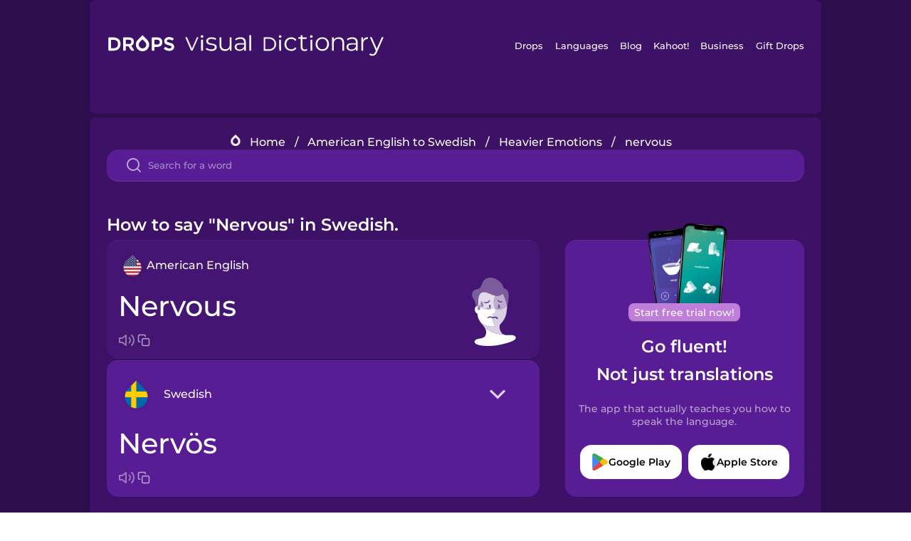

--- FILE ---
content_type: text/html
request_url: https://languagedrops.com/word/en/english/swedish/translate/nervous/
body_size: 14354
content:
<!DOCTYPE html><html lang="en"><head><meta name="generator" content="React Static"/><title data-react-helmet="true">How to say &quot;Nervous&quot; in Swedish.</title><meta data-react-helmet="true" name="description" content="Ready to learn &quot;Nervous&quot; and 26 other words for Heavier Emotions in Swedish? Use the illustrations and pronunciations below to get started."/><script>(function(w,d,s,l,i){w[l]=w[l]||[];w[l].push({'gtm.start':
new Date().getTime(),event:'gtm.js'});var f=d.getElementsByTagName(s)[0],
j=d.createElement(s),dl=l!='dataLayer'?'&l='+l:'';j.async=true;j.src=
'https://www.googletagmanager.com/gtm.js?id='+i+dl;f.parentNode.insertBefore(j,f);
})(window,document,'script','dataLayer','GTM-NQMMXQR');
window.dataLayer = window.dataLayer || [];function gtag(){window.dataLayer.push(arguments)};gtag('js', new Date());</script><script>
  (function() {
    var script = document.createElement('script');
    script.type = 'text/javascript';
    script.async = true;
    script.setAttribute('data-noptimize', '1');
    script.setAttribute('data-cfasync', 'false');
    script.src = '//scripts.pubnation.com/tags/c6bc3913-5bee-4d60-adca-71ff3c54b07a.js';
    document.head.appendChild(script);
  })();
</script><link rel="preload" as="script" href="/word/templates/vendors~src/pages/Topic/TopicPage~src/pages/Translation/TranslationPage~src/pages/category/categoryP~6614e107.6fff4110.js"/><link rel="preload" as="script" href="/word/templates/src/pages/Topic/TopicPage~src/pages/Translation/TranslationPage~src/pages/category/categoryPage~src/~f0a404ff.3d24626f.js"/><link rel="preload" as="script" href="/word/templates/src/pages/Translation/TranslationPage~src/pages/uiHome/uiHomePage.9691a931.js"/><link rel="preload" as="script" href="/word/templates/src/pages/Translation/TranslationPage.02cd2c1c.js"/><link rel="preload" as="script" href="/word/templates/styles.d149ac83.js"/><link rel="preload" as="script" href="/word/templates/vendors~main.17b8031b.js"/><link rel="preload" as="script" href="/word/main.ba1a7cee.js"/><link rel="preload" as="style" href="/word/styles.d149ac83.css"/><link rel="stylesheet" href="/word/styles.d149ac83.css"/><meta charSet="UTF-8"/><link rel="canonical" href="https://languagedrops.com/word/en/english/swedish/translate/nervous/"/><meta name="apple-itunes-app" content="app-id=939540371"/><link rel="icon" href="/word/assets/icons/favicon.png"/><link rel="shortcut icon" href="/word/assets/icons/favicon.png"/><meta name="viewport" content="width=device-width, initial-scale=1.0, maximum-scale=1.0, minimum-scale=1.0"/></head><body style="visibility:collapse;height:0;width:0;display:none"><noscript><iframe src="https://www.googletagmanager.com/ns.html?id=GTM-NQMMXQR" height="0" width="0" style="display:none;visibility:hidden"></iframe></noscript><div id="root"><div class="main-container"><div class="translation-page-container"><div class="section-container section-last-long-section "><div style="background-image:url(&#x27;/word/assets/icons/logo.svg&#x27;" class="header-container"><div class="header-links"><div class="header-link"><a href="https://languagedrops.com/" class="header-link-link">Drops</a></div><div class="header-link"><a href="https://languagedrops.com/languages" class="header-link-link">Languages</a></div><div class="header-link"><a href="https://languagedrops.com/blog" class="header-link-link">Blog</a></div><div class="header-link"><a href="https://kahoot.com" class="header-link-link">Kahoot!</a></div><div class="header-link"><a href="https://languagedrops.com/business" class="header-link-link">Business</a></div><div class="header-link"><a href="https://languagedrops.com/gift-drops" class="header-link-link">Gift Drops</a></div></div><div class="hamburger"><img src="https://languagedrops.com/word/assets/icons/hamburger.svg"/></div></div></div><div class="section-container section-last-long-section "><div class="sub-header-new-container"><div class="breadcrumb-bar-new-container"><img class="breadcrumb-bar-logo" src="https://languagedrops.com/word/assets/icons/drop.png"/><a title="Home" href="/word/en/" class="breadcrumb-link">Home</a><span class="breadcrumb-bar-separator">/</span><a title="American English to Swedish" href="/word/en/english/swedish/" class="breadcrumb-link">American English to Swedish</a><span class="breadcrumb-bar-separator">/</span><a title="Heavier Emotions" href="/word/en/english/swedish/topics/heavier_emotions/" class="breadcrumb-link">Heavier Emotions</a><span class="breadcrumb-bar-separator">/</span><span class="breadcrumb-no-link">nervous</span></div><div class="ais-InstantSearch__root"><div class="word-search-search-container"><div class="word-search-input-container"><img src="https://languagedrops.com/word/assets/icons/search.svg" class="word-search-input-icon"/><input type="text" class="word-search-input" value="" spellcheck="false" placeholder="Search for a word"/></div></div></div></div><h1 class="translation-page-title">How to say &quot;Nervous&quot; in Swedish.</h1><div class="translation-container"><div class="translation-words-container"><div class="translation-native"><div class="translation-side"><div class="translation-side-language-container"><img src="https://languagedrops.com/word/assets/icons/languages/flag_drop_english.png" class="translation-side-language-image"/><span class="translation-side-language">American English</span></div><div class="particle-left"><h3 class="particle-text">nervous</h3><div class="particle-quick-actions"><div class="particle-speaker"><figure class="speaker-container  speaker-no-sound"><img class="speaker-image" src="https://languagedrops.com/word/assets/icons/speaker.svg"/><audio src="https://content-prod.drops-files.com/v90/sound/mp3/1cf71c228a93096e29d1a8a5675a86872d57a443.mp3"></audio></figure></div><img class="particle-copy" src="https://languagedrops.com/word/assets/icons/copy.svg"/></div></div></div><div class="translation-illustration"><img decoding="async" title="nervous-nervös" alt="nervous-nervös.svg" class="word-image-image" src="https://content-prod.drops-files.com/v90/svg/v17/866bd02c12f328e39af4ef81e49bd6bfd38b598b.svg"/></div></div><div class="translation-foreign"><div class="translation-side"><div class="translation-side-language-container"><div class="drops-button language-selector " style="background-color:#581D94"><div class="language-selector-new-row" style="background-color:#581D94"><div class="language-selector-info " style="background-image:url(/word/assets/icons/languages/flag_drop_swedish.png)">Swedish</div><img src="https://languagedrops.com/word/assets/icons/arrow.svg" class="language-selector-arrow "/></div><div class="language-selector-list-new " style="background-color:#581D94"><div class="language-selector-option" style="background-image:url(/word/assets/icons/languages/flag_drop_arabic.png)">Arabic</div><div class="language-selector-option" style="background-image:url(/word/assets/icons/languages/flag_drop_bosnian.png)">Bosnian</div><div class="language-selector-option" style="background-image:url(/word/assets/icons/languages/flag_drop_portuguese.png)">Brazilian Portuguese</div><div class="language-selector-option" style="background-image:url(/word/assets/icons/languages/flag_drop_chineseCantonese.png)">Cantonese Chinese</div><div class="language-selector-option" style="background-image:url(/word/assets/icons/languages/flag_drop_spanish.png)">Castilian Spanish</div><div class="language-selector-option" style="background-image:url(/word/assets/icons/languages/flag_drop_catalan.png)">Catalan</div><div class="language-selector-option" style="background-image:url(/word/assets/icons/languages/flag_drop_croatian.png)">Croatian</div><div class="language-selector-option" style="background-image:url(/word/assets/icons/languages/flag_drop_danish.png)">Danish</div><div class="language-selector-option" style="background-image:url(/word/assets/icons/languages/flag_drop_dutch.png)">Dutch</div><div class="language-selector-option" style="background-image:url(/word/assets/icons/languages/flag_drop_esperanto.png)">Esperanto</div><div class="language-selector-option" style="background-image:url(/word/assets/icons/languages/flag_drop_estonian.png)">Estonian</div><div class="language-selector-option" style="background-image:url(/word/assets/icons/languages/flag_drop_portugueseEuropean.png)">European Portuguese</div><div class="language-selector-option" style="background-image:url(/word/assets/icons/languages/flag_drop_finnish.png)">Finnish</div><div class="language-selector-option" style="background-image:url(/word/assets/icons/languages/flag_drop_french.png)">French</div><div class="language-selector-option" style="background-image:url(/word/assets/icons/languages/flag_drop_galician.png)">Galician</div><div class="language-selector-option" style="background-image:url(/word/assets/icons/languages/flag_drop_german.png)">German</div><div class="language-selector-option" style="background-image:url(/word/assets/icons/languages/flag_drop_greek.png)">Greek</div><div class="language-selector-option" style="background-image:url(/word/assets/icons/languages/flag_drop_hawaiian.png)">Hawaiian</div><div class="language-selector-option" style="background-image:url(/word/assets/icons/languages/flag_drop_hebrew.png)">Hebrew</div><div class="language-selector-option" style="background-image:url(/word/assets/icons/languages/flag_drop_hindi.png)">Hindi</div><div class="language-selector-option" style="background-image:url(/word/assets/icons/languages/flag_drop_hungarian.png)">Hungarian</div><div class="language-selector-option" style="background-image:url(/word/assets/icons/languages/flag_drop_icelandic.png)">Icelandic</div><div class="language-selector-option" style="background-image:url(/word/assets/icons/languages/flag_drop_igbo.png)">Igbo</div><div class="language-selector-option" style="background-image:url(/word/assets/icons/languages/flag_drop_indonesian.png)">Indonesian</div><div class="language-selector-option" style="background-image:url(/word/assets/icons/languages/flag_drop_irish.png)">Irish</div><div class="language-selector-option" style="background-image:url(/word/assets/icons/languages/flag_drop_italian.png)">Italian</div><div class="language-selector-option" style="background-image:url(/word/assets/icons/languages/flag_drop_japanese.png)">Japanese</div><div class="language-selector-option" style="background-image:url(/word/assets/icons/languages/flag_drop_korean.png)">Korean</div><div class="language-selector-option" style="background-image:url(/word/assets/icons/languages/flag_drop_chinese.png)">Mandarin Chinese</div><div class="language-selector-option" style="background-image:url(/word/assets/icons/languages/flag_drop_spanishMexican.png)">Mexican Spanish</div><div class="language-selector-option" style="background-image:url(/word/assets/icons/languages/flag_drop_maori.png)">Māori</div><div class="language-selector-option" style="background-image:url(/word/assets/icons/languages/flag_drop_norwegian.png)">Norwegian</div><div class="language-selector-option" style="background-image:url(/word/assets/icons/languages/flag_drop_persian.png)">Persian</div><div class="language-selector-option" style="background-image:url(/word/assets/icons/languages/flag_drop_polish.png)">Polish</div><div class="language-selector-option" style="background-image:url(/word/assets/icons/languages/flag_drop_romanian.png)">Romanian</div><div class="language-selector-option" style="background-image:url(/word/assets/icons/languages/flag_drop_russian.png)">Russian</div><div class="language-selector-option" style="background-image:url(/word/assets/icons/languages/flag_drop_samoan.png)">Samoan</div><div class="language-selector-option" style="background-image:url(/word/assets/icons/languages/flag_drop_sanskrit.png)">Sanskrit</div><div class="language-selector-option" style="background-image:url(/word/assets/icons/languages/flag_drop_serbian.png)">Serbian</div><div class="language-selector-option" style="background-image:url(/word/assets/icons/languages/flag_drop_swahili.png)">Swahili</div><div class="language-selector-option" style="background-image:url(/word/assets/icons/languages/flag_drop_swedish.png)">Swedish</div><div class="language-selector-option" style="background-image:url(/word/assets/icons/languages/flag_drop_tagalog.png)">Tagalog</div><div class="language-selector-option" style="background-image:url(/word/assets/icons/languages/flag_drop_thai.png)">Thai</div><div class="language-selector-option" style="background-image:url(/word/assets/icons/languages/flag_drop_turkish.png)">Turkish</div><div class="language-selector-option" style="background-image:url(/word/assets/icons/languages/flag_drop_ukrainian.png)">Ukrainian</div><div class="language-selector-option" style="background-image:url(/word/assets/icons/languages/flag_drop_vietnamese.png)">Vietnamese</div><div class="language-selector-option" style="background-image:url(/word/assets/icons/languages/flag_drop_yoruba.png)">Yoruba</div></div><div class="language-selector-open-background closing"></div></div></div><div class="particle-right"><h3 class="particle-text">nervös</h3><div class="particle-quick-actions"><div class="particle-speaker"><figure class="speaker-container  speaker-no-sound"><img class="speaker-image" src="https://languagedrops.com/word/assets/icons/speaker.svg"/><audio src="https://content-prod.drops-files.com/v90/sound/mp3/3ddf546cde1b3b5188a6c1340921bef6a04382e6.mp3"></audio></figure></div><img class="particle-copy" src="https://languagedrops.com/word/assets/icons/copy.svg"/></div></div></div></div></div><div class="app-redirect"><img src="https://languagedrops.com/word/assets/icons/mobileAppScreenshot.png" class="app-redirect-screenshot"/><span class="app-redirect-screenshot-title">Start free trial now!</span><div><h1 class="app-redirect-title">Go fluent!</h1><h1 class="app-redirect-title">Not just translations</h1></div><h3 class="app-redirect-description">The app that actually teaches you how to speak the language.</h3><div class="store-buttons-container"><div class="store-buttons-button"><img class="store-buttons-icon" src="https://languagedrops.com/word/assets/icons/google.svg"/><span class="store-buttons-text">Google Play</span></div><div class="store-buttons-button"><img class="store-buttons-icon" src="https://languagedrops.com/word/assets/icons/apple.svg"/><span class="store-buttons-text">Apple Store</span></div></div></div></div></div><div class="section-container section-last-long-section "><h2 class="bites-title">Learn the word in this minigame:</h2><div class="translation-page-bites-iframe-container"><iframe class="translation-page-bites-iframe" src=""></iframe></div></div><div class="section-container section-last-long-section "><div class="section-title-container"><h2 class="section-title">More Heavier Emotions Vocabulary in Swedish</h2></div><div class="topic-container"><div class="topic-header-container"><div class="topic-header-first-word"><span>American English</span></div><img src="https://languagedrops.com/word/assets/icons/swapper.svg" class="topic-header-arrow"/><div class="topic-header-second-word"><span>Swedish</span></div></div><div class="topic-new-row-wrapper"><a class="topic-new-row" href="/word/en/english/swedish/translate/angry"><div class="topic-new-row-translation-container"><div class="topic-new-row-languages-wrapper"><div class="topic-new-row-language-container"><img src="https://languagedrops.com/word/assets/icons/languages/flag_drop_english.png" class="topic-new-row-language-image"/><span class="topic-new-row-language">angry</span></div><div class="topic-new-row-language-container-foreign"><img src="https://languagedrops.com/word/assets/icons/languages/flag_drop_swedish.png" class="topic-new-row-language-image"/><span class="topic-new-row-language">arg</span></div></div><div class="topic-new-row-illustration"><img decoding="async" title="angry-arg" alt="angry-arg.svg" class="word-image-image" src="https://content-prod.drops-files.com/v90/svg/v17/fbd076bd257e361ff310106698b4e15c480e1be4.svg"/></div></div><div class="topic-new-row-quick-actions"><div class="topic-new-row-speaker"><figure class="speaker-container  speaker-no-sound"><img class="speaker-image" src="https://languagedrops.com/word/assets/icons/speaker.svg"/><audio src="https://content-prod.drops-files.com/v90/sound/mp3/ac8e61f78425fddc1e305dfe7b87748bee380cfe.mp3"></audio></figure></div><div class="topic-new-row-row-center"><img class="topic-new-row-copy" src="https://languagedrops.com/word/assets/icons/copy.svg"/><img class="topic-new-row-share" src="https://languagedrops.com/word/assets/icons/share.svg"/></div></div></a><a class="topic-new-row" href="/word/en/english/swedish/translate/bored"><div class="topic-new-row-translation-container"><div class="topic-new-row-languages-wrapper"><div class="topic-new-row-language-container"><img src="https://languagedrops.com/word/assets/icons/languages/flag_drop_english.png" class="topic-new-row-language-image"/><span class="topic-new-row-language">bored</span></div><div class="topic-new-row-language-container-foreign"><img src="https://languagedrops.com/word/assets/icons/languages/flag_drop_swedish.png" class="topic-new-row-language-image"/><span class="topic-new-row-language">uttråkad</span></div></div><div class="topic-new-row-illustration"><img decoding="async" title="bored-uttråkad" alt="bored-uttråkad.svg" class="word-image-image" src="https://content-prod.drops-files.com/v90/svg/v17/cb04ca105bfe9023edb6381f3f81bad9941e7eac.svg"/></div></div><div class="topic-new-row-quick-actions"><div class="topic-new-row-speaker"><figure class="speaker-container  speaker-no-sound"><img class="speaker-image" src="https://languagedrops.com/word/assets/icons/speaker.svg"/><audio src="https://content-prod.drops-files.com/v90/sound/mp3/c77d8350b6c93e9fe0178ba6a5fcbaf4f95668ee.mp3"></audio></figure></div><div class="topic-new-row-row-center"><img class="topic-new-row-copy" src="https://languagedrops.com/word/assets/icons/copy.svg"/><img class="topic-new-row-share" src="https://languagedrops.com/word/assets/icons/share.svg"/></div></div></a><a class="topic-new-row" href="/word/en/english/swedish/translate/disappointed"><div class="topic-new-row-translation-container"><div class="topic-new-row-languages-wrapper"><div class="topic-new-row-language-container"><img src="https://languagedrops.com/word/assets/icons/languages/flag_drop_english.png" class="topic-new-row-language-image"/><span class="topic-new-row-language">disappointed</span></div><div class="topic-new-row-language-container-foreign"><img src="https://languagedrops.com/word/assets/icons/languages/flag_drop_swedish.png" class="topic-new-row-language-image"/><span class="topic-new-row-language">besviken</span></div></div><div class="topic-new-row-illustration"><img decoding="async" title="disappointed-besviken" alt="disappointed-besviken.svg" class="word-image-image" src="https://content-prod.drops-files.com/v90/svg/v17/33aea948eba5b5ee775f4a470cf1e6cae36ae48d.svg"/></div></div><div class="topic-new-row-quick-actions"><div class="topic-new-row-speaker"><figure class="speaker-container  speaker-no-sound"><img class="speaker-image" src="https://languagedrops.com/word/assets/icons/speaker.svg"/><audio src="https://content-prod.drops-files.com/v90/sound/mp3/fec961a1c065bb394014ab92ac62086c5f8ad056.mp3"></audio></figure></div><div class="topic-new-row-row-center"><img class="topic-new-row-copy" src="https://languagedrops.com/word/assets/icons/copy.svg"/><img class="topic-new-row-share" src="https://languagedrops.com/word/assets/icons/share.svg"/></div></div></a><a class="topic-new-row" href="/word/en/english/swedish/translate/disgusted"><div class="topic-new-row-translation-container"><div class="topic-new-row-languages-wrapper"><div class="topic-new-row-language-container"><img src="https://languagedrops.com/word/assets/icons/languages/flag_drop_english.png" class="topic-new-row-language-image"/><span class="topic-new-row-language">disgusted</span></div><div class="topic-new-row-language-container-foreign"><img src="https://languagedrops.com/word/assets/icons/languages/flag_drop_swedish.png" class="topic-new-row-language-image"/><span class="topic-new-row-language">äcklad</span></div></div><div class="topic-new-row-illustration"><img decoding="async" title="disgusted-äcklad" alt="disgusted-äcklad.svg" class="word-image-image" src="https://content-prod.drops-files.com/v90/svg/v17/2dc1951580086c83a7168e4ecbddafda8c9ff74d.svg"/></div></div><div class="topic-new-row-quick-actions"><div class="topic-new-row-speaker"><figure class="speaker-container  speaker-no-sound"><img class="speaker-image" src="https://languagedrops.com/word/assets/icons/speaker.svg"/><audio src="https://content-prod.drops-files.com/v90/sound/mp3/097f8506fe0710f444cc4359b96638519fb27be6.mp3"></audio></figure></div><div class="topic-new-row-row-center"><img class="topic-new-row-copy" src="https://languagedrops.com/word/assets/icons/copy.svg"/><img class="topic-new-row-share" src="https://languagedrops.com/word/assets/icons/share.svg"/></div></div></a><a class="topic-new-row" href="/word/en/english/swedish/translate/grumpy"><div class="topic-new-row-translation-container"><div class="topic-new-row-languages-wrapper"><div class="topic-new-row-language-container"><img src="https://languagedrops.com/word/assets/icons/languages/flag_drop_english.png" class="topic-new-row-language-image"/><span class="topic-new-row-language">grumpy</span></div><div class="topic-new-row-language-container-foreign"><img src="https://languagedrops.com/word/assets/icons/languages/flag_drop_swedish.png" class="topic-new-row-language-image"/><span class="topic-new-row-language">sur</span></div></div><div class="topic-new-row-illustration"><img decoding="async" title="grumpy-sur" alt="grumpy-sur.svg" class="word-image-image" src="https://content-prod.drops-files.com/v90/svg/v17/56b791ec763d2e68105a0701dff6a9afbfef8cd6.svg"/></div></div><div class="topic-new-row-quick-actions"><div class="topic-new-row-speaker"><figure class="speaker-container  speaker-no-sound"><img class="speaker-image" src="https://languagedrops.com/word/assets/icons/speaker.svg"/><audio src="https://content-prod.drops-files.com/v90/sound/mp3/5d7f9d33506d33f1657ddda6de4e4ef8dc9098ec.mp3"></audio></figure></div><div class="topic-new-row-row-center"><img class="topic-new-row-copy" src="https://languagedrops.com/word/assets/icons/copy.svg"/><img class="topic-new-row-share" src="https://languagedrops.com/word/assets/icons/share.svg"/></div></div></a><a class="topic-new-row" href="/word/en/english/swedish/translate/sad"><div class="topic-new-row-translation-container"><div class="topic-new-row-languages-wrapper"><div class="topic-new-row-language-container"><img src="https://languagedrops.com/word/assets/icons/languages/flag_drop_english.png" class="topic-new-row-language-image"/><span class="topic-new-row-language">sad</span></div><div class="topic-new-row-language-container-foreign"><img src="https://languagedrops.com/word/assets/icons/languages/flag_drop_swedish.png" class="topic-new-row-language-image"/><span class="topic-new-row-language">ledsen</span></div></div><div class="topic-new-row-illustration"><img decoding="async" title="sad-ledsen" alt="sad-ledsen.svg" class="word-image-image" src="https://content-prod.drops-files.com/v90/svg/v17/0328f5f8d4e4d1d7ba08122be3caadbcee8a3694.svg"/></div></div><div class="topic-new-row-quick-actions"><div class="topic-new-row-speaker"><figure class="speaker-container  speaker-no-sound"><img class="speaker-image" src="https://languagedrops.com/word/assets/icons/speaker.svg"/><audio src="https://content-prod.drops-files.com/v90/sound/mp3/c78336a08e3631a603d41f30fa14aaa5e81c0ec0.mp3"></audio></figure></div><div class="topic-new-row-row-center"><img class="topic-new-row-copy" src="https://languagedrops.com/word/assets/icons/copy.svg"/><img class="topic-new-row-share" src="https://languagedrops.com/word/assets/icons/share.svg"/></div></div></a><a class="topic-new-row" href="/word/en/english/swedish/translate/groggy"><div class="topic-new-row-translation-container"><div class="topic-new-row-languages-wrapper"><div class="topic-new-row-language-container"><img src="https://languagedrops.com/word/assets/icons/languages/flag_drop_english.png" class="topic-new-row-language-image"/><span class="topic-new-row-language">groggy</span></div><div class="topic-new-row-language-container-foreign"><img src="https://languagedrops.com/word/assets/icons/languages/flag_drop_swedish.png" class="topic-new-row-language-image"/><span class="topic-new-row-language">sömndrucken</span></div></div><div class="topic-new-row-illustration"><img decoding="async" title="groggy-sömndrucken" alt="groggy-sömndrucken.svg" class="word-image-image" src="https://content-prod.drops-files.com/v90/svg/v17/7415ded9c796b0f2502dd54c3b15821a827fa689.svg"/></div></div><div class="topic-new-row-quick-actions"><div class="topic-new-row-speaker"><figure class="speaker-container  speaker-no-sound"><img class="speaker-image" src="https://languagedrops.com/word/assets/icons/speaker.svg"/><audio src="https://content-prod.drops-files.com/v90/sound/mp3/8277b1a56fc09243b4f273a0968cb40dfe9e8c4e.mp3"></audio></figure></div><div class="topic-new-row-row-center"><img class="topic-new-row-copy" src="https://languagedrops.com/word/assets/icons/copy.svg"/><img class="topic-new-row-share" src="https://languagedrops.com/word/assets/icons/share.svg"/></div></div></a><a class="topic-new-row" href="/word/en/english/swedish/translate/scared"><div class="topic-new-row-translation-container"><div class="topic-new-row-languages-wrapper"><div class="topic-new-row-language-container"><img src="https://languagedrops.com/word/assets/icons/languages/flag_drop_english.png" class="topic-new-row-language-image"/><span class="topic-new-row-language">scared</span></div><div class="topic-new-row-language-container-foreign"><img src="https://languagedrops.com/word/assets/icons/languages/flag_drop_swedish.png" class="topic-new-row-language-image"/><span class="topic-new-row-language">rädd</span></div></div><div class="topic-new-row-illustration"><img decoding="async" title="scared-rädd" alt="scared-rädd.svg" class="word-image-image" src="https://content-prod.drops-files.com/v90/svg/v17/1c2affa78b4fdc55832d3e0e815abe1d13bec0fb.svg"/></div></div><div class="topic-new-row-quick-actions"><div class="topic-new-row-speaker"><figure class="speaker-container  speaker-no-sound"><img class="speaker-image" src="https://languagedrops.com/word/assets/icons/speaker.svg"/><audio src="https://content-prod.drops-files.com/v90/sound/mp3/407e75c6df379a18340e262a4f4445c9c0796242.mp3"></audio></figure></div><div class="topic-new-row-row-center"><img class="topic-new-row-copy" src="https://languagedrops.com/word/assets/icons/copy.svg"/><img class="topic-new-row-share" src="https://languagedrops.com/word/assets/icons/share.svg"/></div></div></a><a class="topic-new-row" href="/word/en/english/swedish/translate/embarrassed"><div class="topic-new-row-translation-container"><div class="topic-new-row-languages-wrapper"><div class="topic-new-row-language-container"><img src="https://languagedrops.com/word/assets/icons/languages/flag_drop_english.png" class="topic-new-row-language-image"/><span class="topic-new-row-language">embarrassed</span></div><div class="topic-new-row-language-container-foreign"><img src="https://languagedrops.com/word/assets/icons/languages/flag_drop_swedish.png" class="topic-new-row-language-image"/><span class="topic-new-row-language">jag skäms</span></div></div><div class="topic-new-row-illustration"><img decoding="async" title="embarrassed-jag skäms" alt="embarrassed-jag skäms.svg" class="word-image-image" src="https://content-prod.drops-files.com/v90/svg/v17/325851efe344b319806fce3767205900f628666d.svg"/></div></div><div class="topic-new-row-quick-actions"><div class="topic-new-row-speaker"><figure class="speaker-container  speaker-no-sound"><img class="speaker-image" src="https://languagedrops.com/word/assets/icons/speaker.svg"/><audio src="https://content-prod.drops-files.com/v90/sound/mp3/404bd9f850e4c30c96d70dc44813074a7b09e73b.mp3"></audio></figure></div><div class="topic-new-row-row-center"><img class="topic-new-row-copy" src="https://languagedrops.com/word/assets/icons/copy.svg"/><img class="topic-new-row-share" src="https://languagedrops.com/word/assets/icons/share.svg"/></div></div></a><a class="topic-new-row" href="/word/en/english/swedish/translate/pessimistic"><div class="topic-new-row-translation-container"><div class="topic-new-row-languages-wrapper"><div class="topic-new-row-language-container"><img src="https://languagedrops.com/word/assets/icons/languages/flag_drop_english.png" class="topic-new-row-language-image"/><span class="topic-new-row-language">pessimistic</span></div><div class="topic-new-row-language-container-foreign"><img src="https://languagedrops.com/word/assets/icons/languages/flag_drop_swedish.png" class="topic-new-row-language-image"/><span class="topic-new-row-language">pessimistisk</span></div></div><div class="topic-new-row-illustration"><img decoding="async" title="pessimistic-pessimistisk" alt="pessimistic-pessimistisk.svg" class="word-image-image" src="https://content-prod.drops-files.com/v90/svg/v17/8b3908d3776ce6e89efbfd6f328312980193fd0f.svg"/></div></div><div class="topic-new-row-quick-actions"><div class="topic-new-row-speaker"><figure class="speaker-container  speaker-no-sound"><img class="speaker-image" src="https://languagedrops.com/word/assets/icons/speaker.svg"/><audio src="https://content-prod.drops-files.com/v90/sound/mp3/a62827f53dd7973a9878307da82fc3becd298bf4.mp3"></audio></figure></div><div class="topic-new-row-row-center"><img class="topic-new-row-copy" src="https://languagedrops.com/word/assets/icons/copy.svg"/><img class="topic-new-row-share" src="https://languagedrops.com/word/assets/icons/share.svg"/></div></div></a><a class="topic-new-row" href="/word/en/english/swedish/translate/careless"><div class="topic-new-row-translation-container"><div class="topic-new-row-languages-wrapper"><div class="topic-new-row-language-container"><img src="https://languagedrops.com/word/assets/icons/languages/flag_drop_english.png" class="topic-new-row-language-image"/><span class="topic-new-row-language">careless</span></div><div class="topic-new-row-language-container-foreign"><img src="https://languagedrops.com/word/assets/icons/languages/flag_drop_swedish.png" class="topic-new-row-language-image"/><span class="topic-new-row-language">vårdslöst</span></div></div><div class="topic-new-row-illustration"><img decoding="async" title="careless-vårdslöst" alt="careless-vårdslöst.svg" class="word-image-image" src="https://content-prod.drops-files.com/v90/svg/v17/9a2b662f4ea89c77075164a622d1e0ff31a4d638.svg"/></div></div><div class="topic-new-row-quick-actions"><div class="topic-new-row-speaker"><figure class="speaker-container  speaker-no-sound"><img class="speaker-image" src="https://languagedrops.com/word/assets/icons/speaker.svg"/><audio src="https://content-prod.drops-files.com/v90/sound/mp3/d776ee60140cc6ffa0a33414172a8ef892e81b1b.mp3"></audio></figure></div><div class="topic-new-row-row-center"><img class="topic-new-row-copy" src="https://languagedrops.com/word/assets/icons/copy.svg"/><img class="topic-new-row-share" src="https://languagedrops.com/word/assets/icons/share.svg"/></div></div></a><a class="topic-new-row" href="/word/en/english/swedish/translate/jealous"><div class="topic-new-row-translation-container"><div class="topic-new-row-languages-wrapper"><div class="topic-new-row-language-container"><img src="https://languagedrops.com/word/assets/icons/languages/flag_drop_english.png" class="topic-new-row-language-image"/><span class="topic-new-row-language">jealous</span></div><div class="topic-new-row-language-container-foreign"><img src="https://languagedrops.com/word/assets/icons/languages/flag_drop_swedish.png" class="topic-new-row-language-image"/><span class="topic-new-row-language">avundsjuk</span></div></div><div class="topic-new-row-illustration"><img decoding="async" title="jealous-avundsjuk" alt="jealous-avundsjuk.svg" class="word-image-image" src="https://content-prod.drops-files.com/v90/svg/v17/79eeb536c7f08ccb71cfc316fcd9df08fa0e0a05.svg"/></div></div><div class="topic-new-row-quick-actions"><div class="topic-new-row-speaker"><figure class="speaker-container  speaker-no-sound"><img class="speaker-image" src="https://languagedrops.com/word/assets/icons/speaker.svg"/><audio src="https://content-prod.drops-files.com/v90/sound/mp3/8bdaf7dab29640e576a325ee4cf9dcda448f48f2.mp3"></audio></figure></div><div class="topic-new-row-row-center"><img class="topic-new-row-copy" src="https://languagedrops.com/word/assets/icons/copy.svg"/><img class="topic-new-row-share" src="https://languagedrops.com/word/assets/icons/share.svg"/></div></div></a><a class="topic-new-row" href="/word/en/english/swedish/translate/exhausted"><div class="topic-new-row-translation-container"><div class="topic-new-row-languages-wrapper"><div class="topic-new-row-language-container"><img src="https://languagedrops.com/word/assets/icons/languages/flag_drop_english.png" class="topic-new-row-language-image"/><span class="topic-new-row-language">exhausted</span></div><div class="topic-new-row-language-container-foreign"><img src="https://languagedrops.com/word/assets/icons/languages/flag_drop_swedish.png" class="topic-new-row-language-image"/><span class="topic-new-row-language">utmattad</span></div></div><div class="topic-new-row-illustration"><img decoding="async" title="exhausted-utmattad" alt="exhausted-utmattad.svg" class="word-image-image" src="https://content-prod.drops-files.com/v90/svg/v17/0e8d15eb60bd89e2642848a8ab8dd51b2b2fb083.svg"/></div></div><div class="topic-new-row-quick-actions"><div class="topic-new-row-speaker"><figure class="speaker-container  speaker-no-sound"><img class="speaker-image" src="https://languagedrops.com/word/assets/icons/speaker.svg"/><audio src="https://content-prod.drops-files.com/v90/sound/mp3/d89e438ae6edb038e471fa42a146b3455facb3f1.mp3"></audio></figure></div><div class="topic-new-row-row-center"><img class="topic-new-row-copy" src="https://languagedrops.com/word/assets/icons/copy.svg"/><img class="topic-new-row-share" src="https://languagedrops.com/word/assets/icons/share.svg"/></div></div></a><a class="topic-new-row" href="/word/en/english/swedish/translate/disoriented"><div class="topic-new-row-translation-container"><div class="topic-new-row-languages-wrapper"><div class="topic-new-row-language-container"><img src="https://languagedrops.com/word/assets/icons/languages/flag_drop_english.png" class="topic-new-row-language-image"/><span class="topic-new-row-language">disoriented</span></div><div class="topic-new-row-language-container-foreign"><img src="https://languagedrops.com/word/assets/icons/languages/flag_drop_swedish.png" class="topic-new-row-language-image"/><span class="topic-new-row-language">förvirrad</span></div></div><div class="topic-new-row-illustration"><img decoding="async" title="disoriented-förvirrad" alt="disoriented-förvirrad.svg" class="word-image-image" src="https://content-prod.drops-files.com/v90/svg/v17/2d5f8abf036129720bc73768d3dd1926966bcba3.svg"/></div></div><div class="topic-new-row-quick-actions"><div class="topic-new-row-speaker"><figure class="speaker-container  speaker-no-sound"><img class="speaker-image" src="https://languagedrops.com/word/assets/icons/speaker.svg"/><audio src="https://content-prod.drops-files.com/v90/sound/mp3/a3c7d0a901d9872c9753f0e4085949145d38a221.mp3"></audio></figure></div><div class="topic-new-row-row-center"><img class="topic-new-row-copy" src="https://languagedrops.com/word/assets/icons/copy.svg"/><img class="topic-new-row-share" src="https://languagedrops.com/word/assets/icons/share.svg"/></div></div></a><a class="topic-new-row" href="/word/en/english/swedish/translate/infusion"><div class="topic-new-row-translation-container"><div class="topic-new-row-languages-wrapper"><div class="topic-new-row-language-container"><img src="https://languagedrops.com/word/assets/icons/languages/flag_drop_english.png" class="topic-new-row-language-image"/><span class="topic-new-row-language">infusion</span></div><div class="topic-new-row-language-container-foreign"><img src="https://languagedrops.com/word/assets/icons/languages/flag_drop_swedish.png" class="topic-new-row-language-image"/><span class="topic-new-row-language">dropp</span></div></div><div class="topic-new-row-illustration"><img decoding="async" title="infusion-dropp" alt="infusion-dropp.svg" class="word-image-image" src="https://content-prod.drops-files.com/v90/svg/v17/b8504acd55da2727d7cf5d335287704a1497a07b.svg"/></div></div><div class="topic-new-row-quick-actions"><div class="topic-new-row-speaker"><figure class="speaker-container  speaker-no-sound"><img class="speaker-image" src="https://languagedrops.com/word/assets/icons/speaker.svg"/><audio src="https://content-prod.drops-files.com/v90/sound/mp3/9bc76f635629a70125efb79ab941e687e05e6a64.mp3"></audio></figure></div><div class="topic-new-row-row-center"><img class="topic-new-row-copy" src="https://languagedrops.com/word/assets/icons/copy.svg"/><img class="topic-new-row-share" src="https://languagedrops.com/word/assets/icons/share.svg"/></div></div></a><a class="topic-new-row" href="/word/en/english/swedish/translate/medical_bill"><div class="topic-new-row-translation-container"><div class="topic-new-row-languages-wrapper"><div class="topic-new-row-language-container"><img src="https://languagedrops.com/word/assets/icons/languages/flag_drop_english.png" class="topic-new-row-language-image"/><span class="topic-new-row-language">medical bill</span></div><div class="topic-new-row-language-container-foreign"><img src="https://languagedrops.com/word/assets/icons/languages/flag_drop_swedish.png" class="topic-new-row-language-image"/><span class="topic-new-row-language">vårdräkning</span></div></div><div class="topic-new-row-illustration"><img decoding="async" title="medical bill-vårdräkning" alt="medical bill-vårdräkning.svg" class="word-image-image" src="https://content-prod.drops-files.com/v90/svg/v17/e4bbbaf4528e71360ead0375815b2cd67430fd87.svg"/></div></div><div class="topic-new-row-quick-actions"><div class="topic-new-row-speaker"><figure class="speaker-container  speaker-no-sound"><img class="speaker-image" src="https://languagedrops.com/word/assets/icons/speaker.svg"/><audio src="https://content-prod.drops-files.com/v90/sound/mp3/db7a1ea01e44ee52f0c5e14f27f779ba7c9d593a.mp3"></audio></figure></div><div class="topic-new-row-row-center"><img class="topic-new-row-copy" src="https://languagedrops.com/word/assets/icons/copy.svg"/><img class="topic-new-row-share" src="https://languagedrops.com/word/assets/icons/share.svg"/></div></div></a><a class="topic-new-row" href="/word/en/english/swedish/translate/patient"><div class="topic-new-row-translation-container"><div class="topic-new-row-languages-wrapper"><div class="topic-new-row-language-container"><img src="https://languagedrops.com/word/assets/icons/languages/flag_drop_english.png" class="topic-new-row-language-image"/><span class="topic-new-row-language">patient</span></div><div class="topic-new-row-language-container-foreign"><img src="https://languagedrops.com/word/assets/icons/languages/flag_drop_swedish.png" class="topic-new-row-language-image"/><span class="topic-new-row-language">patient</span></div></div><div class="topic-new-row-illustration"><img decoding="async" title="patient-patient" alt="patient-patient.svg" class="word-image-image" src="https://content-prod.drops-files.com/v90/svg/v17/6f8339478532fd927b19d18c3396a27cda5b457d.svg"/></div></div><div class="topic-new-row-quick-actions"><div class="topic-new-row-speaker"><figure class="speaker-container  speaker-no-sound"><img class="speaker-image" src="https://languagedrops.com/word/assets/icons/speaker.svg"/><audio src="https://content-prod.drops-files.com/v90/sound/mp3/9dcf25c3e0463307098869a3eac2bf4eac6054cf.mp3"></audio></figure></div><div class="topic-new-row-row-center"><img class="topic-new-row-copy" src="https://languagedrops.com/word/assets/icons/copy.svg"/><img class="topic-new-row-share" src="https://languagedrops.com/word/assets/icons/share.svg"/></div></div></a><a class="topic-new-row" href="/word/en/english/swedish/translate/patient_admission"><div class="topic-new-row-translation-container"><div class="topic-new-row-languages-wrapper"><div class="topic-new-row-language-container"><img src="https://languagedrops.com/word/assets/icons/languages/flag_drop_english.png" class="topic-new-row-language-image"/><span class="topic-new-row-language">patient admission</span></div><div class="topic-new-row-language-container-foreign"><img src="https://languagedrops.com/word/assets/icons/languages/flag_drop_swedish.png" class="topic-new-row-language-image"/><span class="topic-new-row-language">inskrivning</span></div></div><div class="topic-new-row-illustration"><img decoding="async" title="patient admission-inskrivning" alt="patient admission-inskrivning.svg" class="word-image-image" src="https://content-prod.drops-files.com/v90/svg/v17/546fccfca2045a886b9169b3dacaa56ca068766d.svg"/></div></div><div class="topic-new-row-quick-actions"><div class="topic-new-row-speaker"><figure class="speaker-container  speaker-no-sound"><img class="speaker-image" src="https://languagedrops.com/word/assets/icons/speaker.svg"/><audio src="https://content-prod.drops-files.com/v90/sound/mp3/24a2f086f80cbc7783e0d2b2dc4458c445b4120a.mp3"></audio></figure></div><div class="topic-new-row-row-center"><img class="topic-new-row-copy" src="https://languagedrops.com/word/assets/icons/copy.svg"/><img class="topic-new-row-share" src="https://languagedrops.com/word/assets/icons/share.svg"/></div></div></a><a class="topic-new-row" href="/word/en/english/swedish/translate/stethoscope"><div class="topic-new-row-translation-container"><div class="topic-new-row-languages-wrapper"><div class="topic-new-row-language-container"><img src="https://languagedrops.com/word/assets/icons/languages/flag_drop_english.png" class="topic-new-row-language-image"/><span class="topic-new-row-language">stethoscope</span></div><div class="topic-new-row-language-container-foreign"><img src="https://languagedrops.com/word/assets/icons/languages/flag_drop_swedish.png" class="topic-new-row-language-image"/><span class="topic-new-row-language">stetoskop</span></div></div><div class="topic-new-row-illustration"><img decoding="async" title="stethoscope-stetoskop" alt="stethoscope-stetoskop.svg" class="word-image-image" src="https://content-prod.drops-files.com/v90/svg/v17/fe549ceb81f7532ff2534ef38952428ff834b9a9.svg"/></div></div><div class="topic-new-row-quick-actions"><div class="topic-new-row-speaker"><figure class="speaker-container  speaker-no-sound"><img class="speaker-image" src="https://languagedrops.com/word/assets/icons/speaker.svg"/><audio src="https://content-prod.drops-files.com/v90/sound/mp3/5440d9a8293176eefa68fd8e388195c60bea272e.mp3"></audio></figure></div><div class="topic-new-row-row-center"><img class="topic-new-row-copy" src="https://languagedrops.com/word/assets/icons/copy.svg"/><img class="topic-new-row-share" src="https://languagedrops.com/word/assets/icons/share.svg"/></div></div></a><a class="topic-new-row" href="/word/en/english/swedish/translate/surgeon"><div class="topic-new-row-translation-container"><div class="topic-new-row-languages-wrapper"><div class="topic-new-row-language-container"><img src="https://languagedrops.com/word/assets/icons/languages/flag_drop_english.png" class="topic-new-row-language-image"/><span class="topic-new-row-language">surgeon</span></div><div class="topic-new-row-language-container-foreign"><img src="https://languagedrops.com/word/assets/icons/languages/flag_drop_swedish.png" class="topic-new-row-language-image"/><span class="topic-new-row-language">kirurg</span></div></div><div class="topic-new-row-illustration"><img decoding="async" title="surgeon-kirurg" alt="surgeon-kirurg.svg" class="word-image-image" src="https://content-prod.drops-files.com/v90/svg/v17/9162f9666dc77439786111e7907f4f2a83c9a943.svg"/></div></div><div class="topic-new-row-quick-actions"><div class="topic-new-row-speaker"><figure class="speaker-container  speaker-no-sound"><img class="speaker-image" src="https://languagedrops.com/word/assets/icons/speaker.svg"/><audio src="https://content-prod.drops-files.com/v90/sound/mp3/3ee729ed451812fb718dc97a5e27e98eeacc3594.mp3"></audio></figure></div><div class="topic-new-row-row-center"><img class="topic-new-row-copy" src="https://languagedrops.com/word/assets/icons/copy.svg"/><img class="topic-new-row-share" src="https://languagedrops.com/word/assets/icons/share.svg"/></div></div></a><a class="topic-new-row" href="/word/en/english/swedish/translate/anesthesiologist"><div class="topic-new-row-translation-container"><div class="topic-new-row-languages-wrapper"><div class="topic-new-row-language-container"><img src="https://languagedrops.com/word/assets/icons/languages/flag_drop_english.png" class="topic-new-row-language-image"/><span class="topic-new-row-language">anesthesiologist</span></div><div class="topic-new-row-language-container-foreign"><img src="https://languagedrops.com/word/assets/icons/languages/flag_drop_swedish.png" class="topic-new-row-language-image"/><span class="topic-new-row-language">anestesisjuksköterska</span></div></div><div class="topic-new-row-illustration"><img decoding="async" title="anesthesiologist-anestesisjuksköterska" alt="anesthesiologist-anestesisjuksköterska.svg" class="word-image-image" src="https://content-prod.drops-files.com/v90/svg/v17/c10143bb8f1c881361f135f1c88c30c4c8af7292.svg"/></div></div><div class="topic-new-row-quick-actions"><div class="topic-new-row-speaker"><figure class="speaker-container  speaker-no-sound"><img class="speaker-image" src="https://languagedrops.com/word/assets/icons/speaker.svg"/><audio src="https://content-prod.drops-files.com/v90/sound/mp3/3b4ab20412011073c7b679d2c2c2ae37fa1f9072.mp3"></audio></figure></div><div class="topic-new-row-row-center"><img class="topic-new-row-copy" src="https://languagedrops.com/word/assets/icons/copy.svg"/><img class="topic-new-row-share" src="https://languagedrops.com/word/assets/icons/share.svg"/></div></div></a><a class="topic-new-row" href="/word/en/english/swedish/translate/painkiller"><div class="topic-new-row-translation-container"><div class="topic-new-row-languages-wrapper"><div class="topic-new-row-language-container"><img src="https://languagedrops.com/word/assets/icons/languages/flag_drop_english.png" class="topic-new-row-language-image"/><span class="topic-new-row-language">painkiller</span></div><div class="topic-new-row-language-container-foreign"><img src="https://languagedrops.com/word/assets/icons/languages/flag_drop_swedish.png" class="topic-new-row-language-image"/><span class="topic-new-row-language">värktablett</span></div></div><div class="topic-new-row-illustration"><img decoding="async" title="painkiller-värktablett" alt="painkiller-värktablett.svg" class="word-image-image" src="https://content-prod.drops-files.com/v90/svg/v17/9c956e4bcd1131de02b6e28cba39eecabbf6da26.svg"/></div></div><div class="topic-new-row-quick-actions"><div class="topic-new-row-speaker"><figure class="speaker-container  speaker-no-sound"><img class="speaker-image" src="https://languagedrops.com/word/assets/icons/speaker.svg"/><audio src="https://content-prod.drops-files.com/v90/sound/mp3/6defe4a89fc446c0c5ae8374d12f54ab700ea9ec.mp3"></audio></figure></div><div class="topic-new-row-row-center"><img class="topic-new-row-copy" src="https://languagedrops.com/word/assets/icons/copy.svg"/><img class="topic-new-row-share" src="https://languagedrops.com/word/assets/icons/share.svg"/></div></div></a><a class="topic-new-row" href="/word/en/english/swedish/translate/latex_gloves"><div class="topic-new-row-translation-container"><div class="topic-new-row-languages-wrapper"><div class="topic-new-row-language-container"><img src="https://languagedrops.com/word/assets/icons/languages/flag_drop_english.png" class="topic-new-row-language-image"/><span class="topic-new-row-language">latex gloves</span></div><div class="topic-new-row-language-container-foreign"><img src="https://languagedrops.com/word/assets/icons/languages/flag_drop_swedish.png" class="topic-new-row-language-image"/><span class="topic-new-row-language">engångshandskar</span></div></div><div class="topic-new-row-illustration"><img decoding="async" title="latex gloves-engångshandskar" alt="latex gloves-engångshandskar.svg" class="word-image-image" src="https://content-prod.drops-files.com/v90/svg/v17/f0d6008ca832acaf6e7cbb095273b0bac0e57a59.svg"/></div></div><div class="topic-new-row-quick-actions"><div class="topic-new-row-speaker"><figure class="speaker-container  speaker-no-sound"><img class="speaker-image" src="https://languagedrops.com/word/assets/icons/speaker.svg"/><audio src="https://content-prod.drops-files.com/v90/sound/mp3/f201b1042aeae6e956b60f0820acacd43ff411f9.mp3"></audio></figure></div><div class="topic-new-row-row-center"><img class="topic-new-row-copy" src="https://languagedrops.com/word/assets/icons/copy.svg"/><img class="topic-new-row-share" src="https://languagedrops.com/word/assets/icons/share.svg"/></div></div></a><a class="topic-new-row" href="/word/en/english/swedish/translate/i_was_tired_"><div class="topic-new-row-translation-container"><div class="topic-new-row-languages-wrapper"><div class="topic-new-row-language-container"><img src="https://languagedrops.com/word/assets/icons/languages/flag_drop_english.png" class="topic-new-row-language-image"/><span class="topic-new-row-language">I was tired.</span></div><div class="topic-new-row-language-container-foreign"><img src="https://languagedrops.com/word/assets/icons/languages/flag_drop_swedish.png" class="topic-new-row-language-image"/><span class="topic-new-row-language">Jag var trött.</span></div></div><div class="topic-new-row-illustration"><img decoding="async" title="I was tired.-Jag var trött." alt="I was tired.-Jag var trött..svg" class="word-image-image" src="https://content-prod.drops-files.com/v90/svg/v17/1a4ae05d996da35ca005048c36d2e8b19a61eabb.svg"/></div></div><div class="topic-new-row-quick-actions"><div class="topic-new-row-speaker"><figure class="speaker-container  speaker-no-sound"><img class="speaker-image" src="https://languagedrops.com/word/assets/icons/speaker.svg"/><audio src="https://content-prod.drops-files.com/v90/sound/mp3/75301e489618f34c26778328ca078681d94f2e78.mp3"></audio></figure></div><div class="topic-new-row-row-center"><img class="topic-new-row-copy" src="https://languagedrops.com/word/assets/icons/copy.svg"/><img class="topic-new-row-share" src="https://languagedrops.com/word/assets/icons/share.svg"/></div></div></a><a class="topic-new-row" href="/word/en/english/swedish/translate/i_recovered_quickly_"><div class="topic-new-row-translation-container"><div class="topic-new-row-languages-wrapper"><div class="topic-new-row-language-container"><img src="https://languagedrops.com/word/assets/icons/languages/flag_drop_english.png" class="topic-new-row-language-image"/><span class="topic-new-row-language">I recovered quickly.</span></div><div class="topic-new-row-language-container-foreign"><img src="https://languagedrops.com/word/assets/icons/languages/flag_drop_swedish.png" class="topic-new-row-language-image"/><span class="topic-new-row-language">Jag tillfrisknade snabbt.</span></div></div><div class="topic-new-row-illustration"><img decoding="async" title="I recovered quickly.-Jag tillfrisknade snabbt." alt="I recovered quickly.-Jag tillfrisknade snabbt..svg" class="word-image-image" src="https://content-prod.drops-files.com/v90/svg/v17/ba8625cff4a784f615d5d2d9059bf97dafd61e5b.svg"/></div></div><div class="topic-new-row-quick-actions"><div class="topic-new-row-speaker"><figure class="speaker-container  speaker-no-sound"><img class="speaker-image" src="https://languagedrops.com/word/assets/icons/speaker.svg"/><audio src="https://content-prod.drops-files.com/v90/sound/mp3/569e2a489c0379bcc9bb6eec71c5e3f9b10b68ea.mp3"></audio></figure></div><div class="topic-new-row-row-center"><img class="topic-new-row-copy" src="https://languagedrops.com/word/assets/icons/copy.svg"/><img class="topic-new-row-share" src="https://languagedrops.com/word/assets/icons/share.svg"/></div></div></a><a class="topic-new-row" href="/word/en/english/swedish/translate/i_take_medicine_"><div class="topic-new-row-translation-container"><div class="topic-new-row-languages-wrapper"><div class="topic-new-row-language-container"><img src="https://languagedrops.com/word/assets/icons/languages/flag_drop_english.png" class="topic-new-row-language-image"/><span class="topic-new-row-language">I take medicine.</span></div><div class="topic-new-row-language-container-foreign"><img src="https://languagedrops.com/word/assets/icons/languages/flag_drop_swedish.png" class="topic-new-row-language-image"/><span class="topic-new-row-language">Jag tar medicin.</span></div></div><div class="topic-new-row-illustration"><img decoding="async" title="I take medicine.-Jag tar medicin." alt="I take medicine.-Jag tar medicin..svg" class="word-image-image" src="https://content-prod.drops-files.com/v90/svg/v17/9170d35b1de3f1b9e636b0765dedd486c199aa42.svg"/></div></div><div class="topic-new-row-quick-actions"><div class="topic-new-row-speaker"><figure class="speaker-container  speaker-no-sound"><img class="speaker-image" src="https://languagedrops.com/word/assets/icons/speaker.svg"/><audio src="https://content-prod.drops-files.com/v90/sound/mp3/94fc67cf96dbc719b7dece20540d3a606ccd28bc.mp3"></audio></figure></div><div class="topic-new-row-row-center"><img class="topic-new-row-copy" src="https://languagedrops.com/word/assets/icons/copy.svg"/><img class="topic-new-row-share" src="https://languagedrops.com/word/assets/icons/share.svg"/></div></div></a></div></div></div><div class="section-container section-last-long-section "><div class="section-title-container"><h2 class="section-title">Example sentences</h2></div><div class="example-sentences-container"><div class="example-sentence-container"><span class="fancy-language-container">American English</span><span class="example-sentence-sentence">I am nervous about giving my presentation.</span></div></div></div><div class="section-container section-last-long-section "><div class="section-container section-last-long-section "><div class="section-title-container"><h2 class="section-title">Learn the word for &quot;Nervous&quot; in 45 More Languages.</h2></div><div class="word-in-other-languages-container"><span class="fancy-language-new-container">Hungarian</span><span class="word-in-other-languages-word">ideges</span></div><div class="word-in-other-languages-container"><span class="fancy-language-new-container">Korean</span><span class="word-in-other-languages-word">긴장한</span></div><div class="word-in-other-languages-container"><span class="fancy-language-new-container">Castilian Spanish</span><span class="word-in-other-languages-word">nervioso</span></div><div class="word-in-other-languages-container"><span class="fancy-language-new-container">Japanese</span><span class="word-in-other-languages-word">ふあんな</span></div><div class="word-in-other-languages-container"><span class="fancy-language-new-container">French</span><span class="word-in-other-languages-word">nerveux</span></div><div class="word-in-other-languages-container"><span class="fancy-language-new-container">Mandarin Chinese</span><span class="word-in-other-languages-word">紧张</span></div><div class="word-in-other-languages-container"><span class="fancy-language-new-container">Italian</span><span class="word-in-other-languages-word">nervoso</span></div><div class="word-in-other-languages-container"><span class="fancy-language-new-container">German</span><span class="word-in-other-languages-word">nervös</span></div><div class="word-in-other-languages-container"><span class="fancy-language-new-container">Russian</span><span class="word-in-other-languages-word">нервничающий</span></div><div class="word-in-other-languages-container"><span class="fancy-language-new-container">Brazilian Portuguese</span><span class="word-in-other-languages-word">nervoso</span></div><div class="word-in-other-languages-container"><span class="fancy-language-new-container">Hebrew</span><span class="word-in-other-languages-word">לחוצה</span></div><div class="word-in-other-languages-container"><span class="fancy-language-new-container">Arabic</span><span class="word-in-other-languages-word">عصبي</span></div><div class="word-in-other-languages-container"><span class="fancy-language-new-container">Turkish</span><span class="word-in-other-languages-word">sinirli</span></div><div class="word-in-other-languages-container"><span class="fancy-language-new-container">Danish</span><span class="word-in-other-languages-word">nervøs</span></div><div class="word-in-other-languages-container"><span class="fancy-language-new-container">Norwegian</span><span class="word-in-other-languages-word">nervøs</span></div><div class="word-in-other-languages-container"><span class="fancy-language-new-container">Hindi</span><span class="word-in-other-languages-word">बेचैन</span></div><div class="word-in-other-languages-container"><span class="fancy-language-new-container">Tagalog</span><span class="word-in-other-languages-word">nerbyos</span></div><div class="word-in-other-languages-container"><span class="fancy-language-new-container">Vietnamese</span><span class="word-in-other-languages-word">lo lắng</span></div><div class="word-in-other-languages-container"><span class="fancy-language-new-container">Esperanto</span><span class="word-in-other-languages-word">nervoza</span></div><div class="word-in-other-languages-container"><span class="fancy-language-new-container">Dutch</span><span class="word-in-other-languages-word">nerveus</span></div><div class="word-in-other-languages-container"><span class="fancy-language-new-container">Icelandic</span><span class="word-in-other-languages-word">kvíðinn</span></div><div class="word-in-other-languages-container"><span class="fancy-language-new-container">Indonesian</span><span class="word-in-other-languages-word">gugup</span></div><div class="word-in-other-languages-container"><span class="fancy-language-new-container">British English</span><span class="word-in-other-languages-word">nervous</span></div><div class="word-in-other-languages-container"><span class="fancy-language-new-container">Mexican Spanish</span><span class="word-in-other-languages-word">nervioso</span></div><div class="word-in-other-languages-container"><span class="fancy-language-new-container">European Portuguese</span><span class="word-in-other-languages-word">nervoso</span></div><div class="word-in-other-languages-container"><span class="fancy-language-new-container">Cantonese Chinese</span><span class="word-in-other-languages-word">緊張</span></div><div class="word-in-other-languages-container"><span class="fancy-language-new-container">Thai</span><span class="word-in-other-languages-word">กระวนกระวาย</span></div><div class="word-in-other-languages-container"><span class="fancy-language-new-container">Polish</span><span class="word-in-other-languages-word">zdenerwowany</span></div><div class="word-in-other-languages-container"><span class="fancy-language-new-container">Hawaiian</span><span class="word-in-other-languages-word">pīhoihoi wale</span></div><div class="word-in-other-languages-container"><span class="fancy-language-new-container">Māori</span><span class="word-in-other-languages-word">āmaimai</span></div><div class="word-in-other-languages-container"><span class="fancy-language-new-container">Samoan</span><span class="word-in-other-languages-word">po&#x27;epo&#x27;evale</span></div><div class="word-in-other-languages-container"><span class="fancy-language-new-container">Greek</span><span class="word-in-other-languages-word">αμήχανος</span></div><div class="word-in-other-languages-container"><span class="fancy-language-new-container">Finnish</span><span class="word-in-other-languages-word">hermostunut</span></div><div class="word-in-other-languages-container"><span class="fancy-language-new-container">Persian</span><span class="word-in-other-languages-word">مضطرب</span></div><div class="word-in-other-languages-container"><span class="fancy-language-new-container">Estonian</span><span class="word-in-other-languages-word">närvis</span></div><div class="word-in-other-languages-container"><span class="fancy-language-new-container">Croatian</span><span class="word-in-other-languages-word">živčan</span></div><div class="word-in-other-languages-container"><span class="fancy-language-new-container">Serbian</span><span class="word-in-other-languages-word">нервозан</span></div><div class="word-in-other-languages-container"><span class="fancy-language-new-container">Bosnian</span><span class="word-in-other-languages-word">nervozan</span></div><div class="word-in-other-languages-container"><span class="fancy-language-new-container">Swahili</span><span class="word-in-other-languages-word">wasiwasi</span></div><div class="word-in-other-languages-container"><span class="fancy-language-new-container">Yoruba</span><span class="word-in-other-languages-word">ṣàìfọkànbalẹ̀</span></div><div class="word-in-other-languages-container"><span class="fancy-language-new-container">Igbo</span><span class="word-in-other-languages-word">ụjọ</span></div><div class="word-in-other-languages-container"><span class="fancy-language-new-container">Ukrainian</span><span class="word-in-other-languages-word">знервований</span></div><div class="word-in-other-languages-container"><span class="fancy-language-new-container">Irish</span><span class="word-in-other-languages-word">neirbhíseach</span></div></div></div><div class="section-container section-last-long-section "><div class="section-title-container"><h2 class="section-title">Other interesting topics in Swedish</h2></div><div class="two-columns-grid-main-container"><div class="two-columns-grid-column1"><div class="two-columns-grid-related-word-container"><div class="linkable-words-container-word-container"><a title="Making an Impact" href="/word/en/english/swedish/topics/making_an_impact/" class="linkable-word-box-container"><div class="linkable-word-box-image-container"><img decoding="async" class="word-image-image" src="https://content-prod.drops-files.com/v90/svg/v17/24458a9a04de9ef0f4fe4aff77e34c51eb71808a.svg"/></div><h2 class="linkable-word-box-text">Making an Impact</h2></a></div></div><div class="two-columns-grid-related-word-container"><div class="linkable-words-container-word-container"><a title="Animal Sounds" href="/word/en/english/swedish/topics/animal_sounds/" class="linkable-word-box-container"><div class="linkable-word-box-image-container"><img decoding="async" class="word-image-image" src="https://content-prod.drops-files.com/v90/svg/v17/ad0f00ca107ec9f7c45b8c1c544e4d41d0cdf390.svg"/></div><h2 class="linkable-word-box-text">Animal Sounds</h2></a></div></div><div class="two-columns-grid-related-word-container"><div class="linkable-words-container-word-container"><a title="Winter" href="/word/en/english/swedish/topics/winter/" class="linkable-word-box-container"><div class="linkable-word-box-image-container"><img decoding="async" class="word-image-image" src="https://content-prod.drops-files.com/v90/svg/v17/aa81b744b3f96ac66d2cc4a418e0f257cd14aad3.svg"/></div><h2 class="linkable-word-box-text">Winter</h2></a></div></div></div><div class="two-columns-grid-column2"><div class="two-columns-grid-related-word-container"><div class="linkable-words-container-word-container"><a title="Fall" href="/word/en/english/swedish/topics/fall/" class="linkable-word-box-container"><div class="linkable-word-box-image-container"><img decoding="async" class="word-image-image" src="https://content-prod.drops-files.com/v90/svg/v17/552d99ba5c1b02e1020ffa6537f9276526b6b06c.svg"/></div><h2 class="linkable-word-box-text">Fall</h2></a></div></div><div class="two-columns-grid-related-word-container"><div class="linkable-words-container-word-container"><a title="My Family" href="/word/en/english/swedish/topics/my_family/" class="linkable-word-box-container"><div class="linkable-word-box-image-container"><img decoding="async" class="word-image-image" src="https://content-prod.drops-files.com/v90/svg/v17/4e29c966d0996294745b4f7ea1feaa2045117133.svg"/></div><h2 class="linkable-word-box-text">My Family</h2></a></div></div><div class="two-columns-grid-related-word-container"><div class="linkable-words-container-word-container"><a title="Song Contest" href="/word/en/english/swedish/topics/song_contest/" class="linkable-word-box-container"><div class="linkable-word-box-image-container"><img decoding="async" class="word-image-image" src="https://content-prod.drops-files.com/v90/svg/v17/9309a86ba803744db4b91df6cd0993f65c10d034.svg"/></div><h2 class="linkable-word-box-text">Song Contest</h2></a></div></div></div></div></div><div class="footer-container"><div class="section-container section-last-long-section "><div class="section-title-container"><h2 class="section-title">Ready to learn Swedish?</h2><h2 class="subtitle">Language Drops is a fun, visual language learning app. Learn Swedish free today.</h2></div><div class="footer-banner"><div class="download-banner-container"><div class="qr-download-container"><div class="qr-download"><canvas id="react-qrcode-logo" height="170" width="170" style="height:170px;width:170px"></canvas></div></div><div class="download-banner"><a class="download-button  drops-button-small" style="background-image:url(&#x27;/word/assets/images/drops-appstore-1.svg&#x27;);opacity:1" href="https://apps.apple.com/us/app/language-learning-games-drops/id939540371"></a><a class="download-button  drops-button-small" style="background-image:url(&#x27;/word/assets/images/drops-google-play-1.svg&#x27;);opacity:1" href="https://play.google.com/store/apps/details?id=com.languagedrops.drops.international&amp;hl=en"></a></div></div></div></div></div></div></div></div><div class="site-footer-container"><div class="footer-section-v2"><div class="wrapper w-container"><div class="footer-v2"><div class="footer-logo"><h4 class="heading-39"><span class="text-span-3">Drops</span></h4><ul role="list" class="list-4"><li class="list-item-5"><a href="/word/about" class="link-3">About</a></li><li class="list-item-6"><a href="/word/blog" class="link-4">Blog</a></li><li class="list-item-6"><a href="https://app.languagedrops.com/" class="link-4" target="_blank">Try Drops</a></li><li class="list-item"><a href="https://languagedrops.com/business" class="link-4" target="_blank">Drops for Business</a></li><li class="list-item"><a href="https://languagedrops.com/word/en" target="_blank" class="link-6">Visual Dictionary (Word Drops)</a></li><li class="list-item"><a href="/word/language-resources" target="_blank" class="link-7">Recommended Resources</a></li><li class="list-item-2"><a href="https://languagedrops.com/gift-drops" class="link-10">Gift Drops</a></li><li class="list-item-2"><a href="https://app.languagedrops.com/#/purchase/gift/redeem" target="_blank" class="link-10">Redeem Gift</a></li><li class="list-item-2"><a href="/word/press" class="link-10">Press</a></li><li class="list-item"><a href="https://drops.workable.com/" target="_blank" class="link-8">Join Us</a></li><li class="list-item"><a href="https://planblabs.shortlist.co/portal/" target="_blank" class="link-8">Join Our Translator Team</a></li><li class="list-item"><a href="https://languagedrops.com/affiliates" target="_blank" class="link-8">Affiliates</a></li><li class="list-item"><a href="https://languagedrops.com/support" target="_blank" class="link-8">Help and FAQ</a></li></ul><a href="https://twitter.com/language_drops" target="_blank" class="social-button left-button w-inline-block"><img src="https://assets.website-files.com/5ccc2cf8c370bd68bba42321/5d934dd71d15376892b341a7_Twitter_social_icon.png" alt="Visit Drops on Twitter" class="social-icon"/></a><a href="https://www.facebook.com/LearnwithDrops/" target="_blank" class="social-button middle-button w-inline-block"><img src="https://assets.website-files.com/5ccc2cf8c370bd68bba42321/5d934dd7232e366d48a5ccd8_Facebook_social_icon.png" alt="Visit Drops on Facebook" class="social-icon"/></a><a href="https://www.instagram.com/language_drops/" target="_blank" class="social-button right-button w-inline-block"><img src="https://assets.website-files.com/5ccc2cf8c370bd68bba42321/5d934dd76b517d28614f60c3_Instagram_social_icon.png" alt="Visit Drops on Instagram" class="social-icon"/></a></div><div class="footer-right-links"><h4 class="heading-2"><span class="text-span-4">Drops Courses</span></h4><div class="w-dyn-list"><div role="list" class="collection-list-4 w-dyn-items w-row"><div role="listitem" class="collection-item-2 w-dyn-item w-col w-col-6"><a href="https://languagedrops.com/language/learn-ainu" class="link-2">Learn Ainu</a></div><div role="listitem" class="collection-item-2 w-dyn-item w-col w-col-6"><a href="https://languagedrops.com/language/learn-american-english" class="link-2">Learn American English</a></div><div role="listitem" class="collection-item-2 w-dyn-item w-col w-col-6"><a href="https://languagedrops.com/language/learn-arabic" class="link-2">Learn Arabic</a></div><div role="listitem" class="collection-item-2 w-dyn-item w-col w-col-6"><a href="https://languagedrops.com/language/learn-brazilian-portuguese" class="link-2">Learn Brazilian Portuguese</a></div><div role="listitem" class="collection-item-2 w-dyn-item w-col w-col-6"><a href="https://languagedrops.com/language/learn-british-english" class="link-2">Learn British English</a></div><div role="listitem" class="collection-item-2 w-dyn-item w-col w-col-6"><a href="https://languagedrops.com/language/learn-cantonese" class="link-2">Learn Cantonese</a></div><div role="listitem" class="collection-item-2 w-dyn-item w-col w-col-6"><a href="https://languagedrops.com/language/learn-castilian-spanish" class="link-2">Learn Castilian Spanish</a></div><div role="listitem" class="collection-item-2 w-dyn-item w-col w-col-6"><a href="https://languagedrops.com/language/learn-danish" class="link-2">Learn Danish</a></div><div role="listitem" class="collection-item-2 w-dyn-item w-col w-col-6"><a href="https://languagedrops.com/language/learn-dutch" class="link-2">Learn Dutch</a></div><div role="listitem" class="collection-item-2 w-dyn-item w-col w-col-6"><a href="https://languagedrops.com/language/learn-esperanto" class="link-2">Learn Esperanto</a></div><div role="listitem" class="collection-item-2 w-dyn-item w-col w-col-6"><a href="https://languagedrops.com/language/learn-european-portuguese" class="link-2">Learn European Portuguese</a></div><div role="listitem" class="collection-item-2 w-dyn-item w-col w-col-6"><a href="https://languagedrops.com/language/learn-finnish" class="link-2">Learn Finnish</a></div><div role="listitem" class="collection-item-2 w-dyn-item w-col w-col-6"><a href="https://languagedrops.com/language/learn-french" class="link-2">Learn French</a></div><div role="listitem" class="collection-item-2 w-dyn-item w-col w-col-6"><a href="https://languagedrops.com/language/learn-german" class="link-2">Learn German</a></div><div role="listitem" class="collection-item-2 w-dyn-item w-col w-col-6"><a href="https://languagedrops.com/language/learn-greek" class="link-2">Learn Greek</a></div><div role="listitem" class="collection-item-2 w-dyn-item w-col w-col-6"><a href="https://languagedrops.com/language/learn-hawaiian" class="link-2">Learn Hawaiian</a></div><div role="listitem" class="collection-item-2 w-dyn-item w-col w-col-6"><a href="https://languagedrops.com/language/learn-hebrew" class="link-2">Learn Hebrew</a></div><div role="listitem" class="collection-item-2 w-dyn-item w-col w-col-6"><a href="https://languagedrops.com/language/learn-hindi" class="link-2">Learn Hindi</a></div><div role="listitem" class="collection-item-2 w-dyn-item w-col w-col-6"><a href="https://languagedrops.com/language/learn-hungarian" class="link-2">Learn Hungarian</a></div><div role="listitem" class="collection-item-2 w-dyn-item w-col w-col-6"><a href="https://languagedrops.com/language/learn-icelandic" class="link-2">Learn Icelandic</a></div><div role="listitem" class="collection-item-2 w-dyn-item w-col w-col-6"><a href="https://languagedrops.com/language/learn-indonesian" class="link-2">Learn Indonesian</a></div><div role="listitem" class="collection-item-2 w-dyn-item w-col w-col-6"><a href="https://languagedrops.com/language/learn-italian" class="link-2">Learn Italian</a></div><div role="listitem" class="collection-item-2 w-dyn-item w-col w-col-6"><a href="https://languagedrops.com/language/learn-japanese" class="link-2">Learn Japanese</a></div><div role="listitem" class="collection-item-2 w-dyn-item w-col w-col-6"><a href="https://languagedrops.com/language/learn-korean" class="link-2">Learn Korean</a></div><div role="listitem" class="collection-item-2 w-dyn-item w-col w-col-6"><a href="https://languagedrops.com/language/learn-mandarin-chinese" class="link-2">Learn Mandarin (Chinese)</a></div><div role="listitem" class="collection-item-2 w-dyn-item w-col w-col-6"><a href="https://languagedrops.com/language/learn-maori" class="link-2">Learn Maori</a></div><div role="listitem" class="collection-item-2 w-dyn-item w-col w-col-6"><a href="https://languagedrops.com/language/learn-mexican-spanish" class="link-2">Learn Mexican Spanish</a></div><div role="listitem" class="collection-item-2 w-dyn-item w-col w-col-6"><a href="https://languagedrops.com/language/learn-norwegian" class="link-2">Learn Norwegian</a></div><div role="listitem" class="collection-item-2 w-dyn-item w-col w-col-6"><a href="https://languagedrops.com/language/learn-polish" class="link-2">Learn Polish</a></div><div role="listitem" class="collection-item-2 w-dyn-item w-col w-col-6"><a href="https://languagedrops.com/language/learn-russian" class="link-2">Learn Russian</a></div><div role="listitem" class="collection-item-2 w-dyn-item w-col w-col-6"><a href="https://languagedrops.com/language/learn-samoan" class="link-2">Learn Samoan</a></div><div role="listitem" class="collection-item-2 w-dyn-item w-col w-col-6"><a href="https://languagedrops.com/language/learn-swedish" class="link-2">Learn Swedish</a></div><div role="listitem" class="collection-item-2 w-dyn-item w-col w-col-6"><a href="https://languagedrops.com/language/learn-tagalog" class="link-2">Learn Tagalog</a></div><div role="listitem" class="collection-item-2 w-dyn-item w-col w-col-6"><a href="https://languagedrops.com/language/learn-thai" class="link-2">Learn Thai</a></div><div role="listitem" class="collection-item-2 w-dyn-item w-col w-col-6"><a href="https://languagedrops.com/language/learn-turkish" class="link-2">Learn Turkish</a></div><div role="listitem" class="collection-item-2 w-dyn-item w-col w-col-6"><a href="https://languagedrops.com/language/learn-vietnamese" class="link-2">Learn Vietnamese</a></div></div></div></div></div></div><div class="footer-bottom-v2"><div class="footer-content-divider"></div><div class="text-block-22">© Drops, 2020. All rights reserved. | <a href="/word/terms">Terms &amp; Conditions</a><a href="https://www.elasticthemes.com/" target="_blank" class="text-link"></a></div></div></div></div><script>
  var scrollPosition = 0;
  (function() {
    function handleScroll() {
      scrollPosition = window.pageYOffset || document.documentElement.scrollTop;
    }

    window.addEventListener('scroll', handleScroll);

    window.addEventListener("message", function(e) {
      if (e.data == 'touchInteractionStarted') {
        document.documentElement.style.setProperty('overscroll-behavior', 'none', 'important');
        document.documentElement.style.setProperty('overflow', 'hidden', 'important');
        document.documentElement.style.setProperty('height', '100vh', 'important');
        document.body.style.setProperty('position', 'fixed', 'important');
        document.body.style.setProperty('top', -scrollPosition + 'px', 'important');
        document.body.setAttribute('data-scroll-position', scrollPosition);
      } else if (e.data == 'touchInteractionFinished') {
        document.documentElement.style.setProperty('overscroll-behavior', '');
        document.documentElement.style.setProperty('overflow', '');
        document.documentElement.style.setProperty('height', 'auto', 'important');
        document.body.style.setProperty('position', '');
        document.body.style.setProperty('top', '');
        var savedScrollPosition = document.body.getAttribute('data-scroll-position');
        document.body.removeAttribute('data-scroll-position');
        document.documentElement.scrollTop = savedScrollPosition;
      }
    });
  })();
</script><script type="text/javascript">
    window.__routeInfo = {"template":"../src/pages/Translation/TranslationPage","sharedHashesByProp":{},"data":{"translation":{"native":"nervous","foreign":"nervös","ui":"nervous","wordId":587,"soundNativeUrl":"https://content-prod.drops-files.com/v90/sound/mp3/1cf71c228a93096e29d1a8a5675a86872d57a443.mp3","soundForeignUrl":"https://content-prod.drops-files.com/v90/sound/mp3/3ddf546cde1b3b5188a6c1340921bef6a04382e6.mp3","word":{"id":587,"HU":"ideges","updates":{"PL":{"hardUpdateValue":109}},"examples":{"EN":"I am nervous about giving my presentation."},"topicIds":[10351,10549,744],"type":1,"lang":"","excludeLanguages":"ua","skillLevel":"Beginner","illustrationSoftUpdateVersion":"181","KO":"긴장한","KO-ro":"ginjanghan","ES":"nervioso","JP":"ふあんな","JP-alt":"不安な","JP-ro":"fuan na","FR":"nerveux","EN":"nervous","ZH":"紧张","ZH-alt":"緊張","ZH-ro":"jǐn zhāng","IT":"nervoso","DE":"nervös","RU":"нервничающий","RU-ro":"nervnichaiushchii","PT":"nervoso","HE":"לחוצה","HE-ro":"lechutza","AR":"عصبي","AR-ro":"aşabī","TR":"sinirli","DA":"nervøs","SV":"nervös","NO":"nervøs","HI":"बेचैन","HI-ro":"bechain","TL":"nerbyos","VI":"lo lắng","EO":"nervoza","NL":"nerveus","IC":"kvíðinn","ID":"gugup","ENGB":"nervous","ESMX":"nervioso","PTPT":"nervoso","ZHYUE":"緊張","ZHYUE-ro":"gan2 zoeng1","TH":"กระวนกระวาย","TH-ro":"kra won kra waai","TH-male":"กระวนกระวาย","TH-male-ro":"grà won grà waai","PL":"zdenerwowany","HAW":"pīhoihoi wale","MI":"āmaimai","SM":"po'epo'evale","EL":"αμήχανος","EL-ro":"amihanos","FI":"hermostunut","ASE":"NOTAVAILABLE","AIN":"ホタㇱヌ","AIN-ro":"hotasnu","FA":"مضطرب","FA-ro":"moztareb","ET":"närvis","HR":"živčan","SR":"нервозан","SR-ro":"nervozan","BS":"nervozan","SW":"wasiwasi","YO":"ṣàìfọkànbalẹ̀","IG":"ụjọ","UA":"знервований","UA-ro":"znervovanyi","GLE":"neirbhíseach"}},"exampleSentences":{"native":"I am nervous about giving my presentation."},"otherLanguages":{"HU":"ideges","KO":"긴장한","ES":"nervioso","JP":"ふあんな","FR":"nerveux","ZH":"紧张","IT":"nervoso","DE":"nervös","RU":"нервничающий","PT":"nervoso","HE":"לחוצה","AR":"عصبي","TR":"sinirli","DA":"nervøs","NO":"nervøs","HI":"बेचैन","TL":"nerbyos","VI":"lo lắng","EO":"nervoza","NL":"nerveus","IC":"kvíðinn","ID":"gugup","ENGB":"nervous","ESMX":"nervioso","PTPT":"nervoso","ZHYUE":"緊張","TH":"กระวนกระวาย","PL":"zdenerwowany","HAW":"pīhoihoi wale","MI":"āmaimai","SM":"po'epo'evale","EL":"αμήχανος","FI":"hermostunut","FA":"مضطرب","ET":"närvis","HR":"živčan","SR":"нервозан","BS":"nervozan","SW":"wasiwasi","YO":"ṣàìfọkànbalẹ̀","IG":"ụjọ","UA":"знервований","GLE":"neirbhíseach"},"relatedWords":[{"urlLink":"en/english/swedish/translate/angry","imageAnimationUrl":"https://content-prod.drops-files.com/v90/svg/v17/fbd076bd257e361ff310106698b4e15c480e1be4.svg","hasAnimation":false,"native":"angry","foreign":"arg","soundNativeUrl":"https://content-prod.drops-files.com/v90/sound/mp3/f2fb5b124dcc82093f8bbcd9a93106844d2b77a1.mp3","soundForeignUrl":"https://content-prod.drops-files.com/v90/sound/mp3/ac8e61f78425fddc1e305dfe7b87748bee380cfe.mp3"},{"urlLink":"en/english/swedish/translate/bored","imageAnimationUrl":"https://content-prod.drops-files.com/v90/svg/v17/cb04ca105bfe9023edb6381f3f81bad9941e7eac.svg","hasAnimation":false,"native":"bored","foreign":"uttråkad","soundNativeUrl":"https://content-prod.drops-files.com/v90/sound/mp3/10939e13f68a85e330e7290b37941f520d673170.mp3","soundForeignUrl":"https://content-prod.drops-files.com/v90/sound/mp3/c77d8350b6c93e9fe0178ba6a5fcbaf4f95668ee.mp3"},{"urlLink":"en/english/swedish/translate/disappointed","imageAnimationUrl":"https://content-prod.drops-files.com/v90/svg/v17/33aea948eba5b5ee775f4a470cf1e6cae36ae48d.svg","hasAnimation":false,"native":"disappointed","foreign":"besviken","soundNativeUrl":"https://content-prod.drops-files.com/v90/sound/mp3/e2e11caa8b8490f57d5a1a01fcebee723f61db07.mp3","soundForeignUrl":"https://content-prod.drops-files.com/v90/sound/mp3/fec961a1c065bb394014ab92ac62086c5f8ad056.mp3"},{"urlLink":"en/english/swedish/translate/disgusted","imageAnimationUrl":"https://content-prod.drops-files.com/v90/svg/v17/2dc1951580086c83a7168e4ecbddafda8c9ff74d.svg","hasAnimation":false,"native":"disgusted","foreign":"äcklad","soundNativeUrl":"https://content-prod.drops-files.com/v90/sound/mp3/4259cf56c5fe121821b767e7e787ec6054af753f.mp3","soundForeignUrl":"https://content-prod.drops-files.com/v90/sound/mp3/097f8506fe0710f444cc4359b96638519fb27be6.mp3"},{"urlLink":"en/english/swedish/translate/grumpy","imageAnimationUrl":"https://content-prod.drops-files.com/v90/svg/v17/56b791ec763d2e68105a0701dff6a9afbfef8cd6.svg","hasAnimation":false,"native":"grumpy","foreign":"sur","soundNativeUrl":"https://content-prod.drops-files.com/v90/sound/mp3/672eb994eb9ada29fe1638f8b3a91e1f8b6df9e5.mp3","soundForeignUrl":"https://content-prod.drops-files.com/v90/sound/mp3/5d7f9d33506d33f1657ddda6de4e4ef8dc9098ec.mp3"},{"urlLink":"en/english/swedish/translate/sad","imageAnimationUrl":"https://content-prod.drops-files.com/v90/svg/v17/0328f5f8d4e4d1d7ba08122be3caadbcee8a3694.svg","hasAnimation":false,"native":"sad","foreign":"ledsen","soundNativeUrl":"https://content-prod.drops-files.com/v90/sound/mp3/2c8c1caedc925bbb9a42cc993453f3ea512be27f.mp3","soundForeignUrl":"https://content-prod.drops-files.com/v90/sound/mp3/c78336a08e3631a603d41f30fa14aaa5e81c0ec0.mp3"},{"urlLink":"en/english/swedish/translate/groggy","imageAnimationUrl":"https://content-prod.drops-files.com/v90/svg/v17/7415ded9c796b0f2502dd54c3b15821a827fa689.svg","hasAnimation":false,"native":"groggy","foreign":"sömndrucken","soundNativeUrl":"https://content-prod.drops-files.com/v90/sound/mp3/adc2860c9b56e62ad0793d09aa02e3eaee25c76e.mp3","soundForeignUrl":"https://content-prod.drops-files.com/v90/sound/mp3/8277b1a56fc09243b4f273a0968cb40dfe9e8c4e.mp3"},{"urlLink":"en/english/swedish/translate/scared","imageAnimationUrl":"https://content-prod.drops-files.com/v90/svg/v17/1c2affa78b4fdc55832d3e0e815abe1d13bec0fb.svg","hasAnimation":false,"native":"scared","foreign":"rädd","soundNativeUrl":"https://content-prod.drops-files.com/v90/sound/mp3/0e0397b2468fa85fb249d931c3067c1a39831850.mp3","soundForeignUrl":"https://content-prod.drops-files.com/v90/sound/mp3/407e75c6df379a18340e262a4f4445c9c0796242.mp3"},{"urlLink":"en/english/swedish/translate/embarrassed","imageAnimationUrl":"https://content-prod.drops-files.com/v90/svg/v17/325851efe344b319806fce3767205900f628666d.svg","hasAnimation":false,"native":"embarrassed","foreign":"jag skäms","soundNativeUrl":"https://content-prod.drops-files.com/v90/sound/mp3/0ce1fd364b99a4d99970b5d2b1867f64c4e1b864.mp3","soundForeignUrl":"https://content-prod.drops-files.com/v90/sound/mp3/404bd9f850e4c30c96d70dc44813074a7b09e73b.mp3"},{"urlLink":"en/english/swedish/translate/pessimistic","imageAnimationUrl":"https://content-prod.drops-files.com/v90/svg/v17/8b3908d3776ce6e89efbfd6f328312980193fd0f.svg","hasAnimation":false,"native":"pessimistic","foreign":"pessimistisk","soundNativeUrl":"https://content-prod.drops-files.com/v90/sound/mp3/becab77b1e9064673ed62e4f72e383062f2c328a.mp3","soundForeignUrl":"https://content-prod.drops-files.com/v90/sound/mp3/a62827f53dd7973a9878307da82fc3becd298bf4.mp3"},{"urlLink":"en/english/swedish/translate/careless","imageAnimationUrl":"https://content-prod.drops-files.com/v90/svg/v17/9a2b662f4ea89c77075164a622d1e0ff31a4d638.svg","hasAnimation":false,"native":"careless","foreign":"vårdslöst","soundNativeUrl":"https://content-prod.drops-files.com/v90/sound/mp3/15afc0175c4535bb745f53d22e2cc143d94aea2b.mp3","soundForeignUrl":"https://content-prod.drops-files.com/v90/sound/mp3/d776ee60140cc6ffa0a33414172a8ef892e81b1b.mp3"},{"urlLink":"en/english/swedish/translate/jealous","imageAnimationUrl":"https://content-prod.drops-files.com/v90/svg/v17/79eeb536c7f08ccb71cfc316fcd9df08fa0e0a05.svg","hasAnimation":false,"native":"jealous","foreign":"avundsjuk","soundNativeUrl":"https://content-prod.drops-files.com/v90/sound/mp3/0c1c8597b8370eea9383c9ce257faa8c2cf3e681.mp3","soundForeignUrl":"https://content-prod.drops-files.com/v90/sound/mp3/8bdaf7dab29640e576a325ee4cf9dcda448f48f2.mp3"},{"urlLink":"en/english/swedish/translate/exhausted","imageAnimationUrl":"https://content-prod.drops-files.com/v90/svg/v17/0e8d15eb60bd89e2642848a8ab8dd51b2b2fb083.svg","hasAnimation":false,"native":"exhausted","foreign":"utmattad","soundNativeUrl":"https://content-prod.drops-files.com/v90/sound/mp3/70e1534df37e151ac5c832291e0d491c59d0e7c9.mp3","soundForeignUrl":"https://content-prod.drops-files.com/v90/sound/mp3/d89e438ae6edb038e471fa42a146b3455facb3f1.mp3"},{"urlLink":"en/english/swedish/translate/disoriented","imageAnimationUrl":"https://content-prod.drops-files.com/v90/svg/v17/2d5f8abf036129720bc73768d3dd1926966bcba3.svg","hasAnimation":false,"native":"disoriented","foreign":"förvirrad","soundNativeUrl":"https://content-prod.drops-files.com/v90/sound/mp3/f13620759a4b0fe4d87cfcb09ff6547663ace67f.mp3","soundForeignUrl":"https://content-prod.drops-files.com/v90/sound/mp3/a3c7d0a901d9872c9753f0e4085949145d38a221.mp3"},{"urlLink":"en/english/swedish/translate/infusion","imageAnimationUrl":"https://content-prod.drops-files.com/v90/svg/v17/b8504acd55da2727d7cf5d335287704a1497a07b.svg","hasAnimation":false,"native":"infusion","foreign":"dropp","soundNativeUrl":"https://content-prod.drops-files.com/v90/sound/mp3/7bfc780385dc6b4e07c78b57bd2d7ced063aed7b.mp3","soundForeignUrl":"https://content-prod.drops-files.com/v90/sound/mp3/9bc76f635629a70125efb79ab941e687e05e6a64.mp3"},{"urlLink":"en/english/swedish/translate/medical_bill","imageAnimationUrl":"https://content-prod.drops-files.com/v90/svg/v17/e4bbbaf4528e71360ead0375815b2cd67430fd87.svg","hasAnimation":false,"native":"medical bill","foreign":"vårdräkning","soundNativeUrl":"https://content-prod.drops-files.com/v90/sound/mp3/aca4d5f0e82bb46c4c1b20dfcb783518e8b2fe6a.mp3","soundForeignUrl":"https://content-prod.drops-files.com/v90/sound/mp3/db7a1ea01e44ee52f0c5e14f27f779ba7c9d593a.mp3"},{"urlLink":"en/english/swedish/translate/patient","imageAnimationUrl":"https://content-prod.drops-files.com/v90/svg/v17/6f8339478532fd927b19d18c3396a27cda5b457d.svg","hasAnimation":false,"native":"patient","foreign":"patient","soundNativeUrl":"https://content-prod.drops-files.com/v90/sound/mp3/23020fd3600510d3fab7e2a4d98556309a6f358b.mp3","soundForeignUrl":"https://content-prod.drops-files.com/v90/sound/mp3/9dcf25c3e0463307098869a3eac2bf4eac6054cf.mp3"},{"urlLink":"en/english/swedish/translate/patient_admission","imageAnimationUrl":"https://content-prod.drops-files.com/v90/svg/v17/546fccfca2045a886b9169b3dacaa56ca068766d.svg","hasAnimation":false,"native":"patient admission","foreign":"inskrivning","soundNativeUrl":"https://content-prod.drops-files.com/v90/sound/mp3/b15720f1f1675653a6732124628af6e2a96dbfba.mp3","soundForeignUrl":"https://content-prod.drops-files.com/v90/sound/mp3/24a2f086f80cbc7783e0d2b2dc4458c445b4120a.mp3"},{"urlLink":"en/english/swedish/translate/stethoscope","imageAnimationUrl":"https://content-prod.drops-files.com/v90/svg/v17/fe549ceb81f7532ff2534ef38952428ff834b9a9.svg","hasAnimation":false,"native":"stethoscope","foreign":"stetoskop","soundNativeUrl":"https://content-prod.drops-files.com/v90/sound/mp3/a9765b29bf21f67098210d7b1a1bd260e468ba36.mp3","soundForeignUrl":"https://content-prod.drops-files.com/v90/sound/mp3/5440d9a8293176eefa68fd8e388195c60bea272e.mp3"},{"urlLink":"en/english/swedish/translate/surgeon","imageAnimationUrl":"https://content-prod.drops-files.com/v90/svg/v17/9162f9666dc77439786111e7907f4f2a83c9a943.svg","hasAnimation":false,"native":"surgeon","foreign":"kirurg","soundNativeUrl":"https://content-prod.drops-files.com/v90/sound/mp3/9e7d315e8825519d0a94ea4829ab9b4873bda5a9.mp3","soundForeignUrl":"https://content-prod.drops-files.com/v90/sound/mp3/3ee729ed451812fb718dc97a5e27e98eeacc3594.mp3"},{"urlLink":"en/english/swedish/translate/anesthesiologist","imageAnimationUrl":"https://content-prod.drops-files.com/v90/svg/v17/c10143bb8f1c881361f135f1c88c30c4c8af7292.svg","hasAnimation":false,"native":"anesthesiologist","foreign":"anestesisjuksköterska","soundNativeUrl":"https://content-prod.drops-files.com/v90/sound/mp3/545ecc423a256cd7dd74cd91e398a9d18fd48cbe.mp3","soundForeignUrl":"https://content-prod.drops-files.com/v90/sound/mp3/3b4ab20412011073c7b679d2c2c2ae37fa1f9072.mp3"},{"urlLink":"en/english/swedish/translate/painkiller","imageAnimationUrl":"https://content-prod.drops-files.com/v90/svg/v17/9c956e4bcd1131de02b6e28cba39eecabbf6da26.svg","hasAnimation":false,"native":"painkiller","foreign":"värktablett","soundNativeUrl":"https://content-prod.drops-files.com/v90/sound/mp3/585b42873dfd52d793e6aefd8ca6f5221025c05b.mp3","soundForeignUrl":"https://content-prod.drops-files.com/v90/sound/mp3/6defe4a89fc446c0c5ae8374d12f54ab700ea9ec.mp3"},{"urlLink":"en/english/swedish/translate/latex_gloves","imageAnimationUrl":"https://content-prod.drops-files.com/v90/svg/v17/f0d6008ca832acaf6e7cbb095273b0bac0e57a59.svg","hasAnimation":false,"native":"latex gloves","foreign":"engångshandskar","soundNativeUrl":"https://content-prod.drops-files.com/v90/sound/mp3/2022fedbe21d7e398ada0f24f609bb1c63987da5.mp3","soundForeignUrl":"https://content-prod.drops-files.com/v90/sound/mp3/f201b1042aeae6e956b60f0820acacd43ff411f9.mp3"},{"urlLink":"en/english/swedish/translate/i_was_tired_","imageAnimationUrl":"https://content-prod.drops-files.com/v90/svg/v17/1a4ae05d996da35ca005048c36d2e8b19a61eabb.svg","hasAnimation":false,"native":"I was tired.","foreign":"Jag var trött.","soundNativeUrl":"https://content-prod.drops-files.com/v90/sound/mp3/e6d50e7d6f48dc888df24dade1190e7af353f079.mp3","soundForeignUrl":"https://content-prod.drops-files.com/v90/sound/mp3/75301e489618f34c26778328ca078681d94f2e78.mp3"},{"urlLink":"en/english/swedish/translate/i_recovered_quickly_","imageAnimationUrl":"https://content-prod.drops-files.com/v90/svg/v17/ba8625cff4a784f615d5d2d9059bf97dafd61e5b.svg","hasAnimation":false,"native":"I recovered quickly.","foreign":"Jag tillfrisknade snabbt.","soundNativeUrl":"https://content-prod.drops-files.com/v90/sound/mp3/8e7ad66e933a9de12da2128ba1621461513f17bb.mp3","soundForeignUrl":"https://content-prod.drops-files.com/v90/sound/mp3/569e2a489c0379bcc9bb6eec71c5e3f9b10b68ea.mp3"},{"urlLink":"en/english/swedish/translate/i_take_medicine_","imageAnimationUrl":"https://content-prod.drops-files.com/v90/svg/v17/9170d35b1de3f1b9e636b0765dedd486c199aa42.svg","hasAnimation":false,"native":"I take medicine.","foreign":"Jag tar medicin.","soundNativeUrl":"https://content-prod.drops-files.com/v90/sound/mp3/31d018eaeaddd4d9ecc8d6344457c75615cab6a8.mp3","soundForeignUrl":"https://content-prod.drops-files.com/v90/sound/mp3/94fc67cf96dbc719b7dece20540d3a606ccd28bc.mp3"}],"languageContext":{"ui":"EN","native":"EN","foreign":"SV"},"topicName":{"ui":"Heavier Emotions","native":"Heavier Emotions"},"otherTopics":[{"word":"Making an Impact","urlLink":"en/english/swedish/topics/making_an_impact","imageAnimationUrl":"https://content-prod.drops-files.com/v90/svg/v17/24458a9a04de9ef0f4fe4aff77e34c51eb71808a.svg","hasAnimation":false},{"word":"Animal Sounds","urlLink":"en/english/swedish/topics/animal_sounds","imageAnimationUrl":"https://content-prod.drops-files.com/v90/svg/v17/ad0f00ca107ec9f7c45b8c1c544e4d41d0cdf390.svg","hasAnimation":false},{"word":"Winter","urlLink":"en/english/swedish/topics/winter","imageAnimationUrl":"https://content-prod.drops-files.com/v90/svg/v17/aa81b744b3f96ac66d2cc4a418e0f257cd14aad3.svg","hasAnimation":false},{"word":"Fall","urlLink":"en/english/swedish/topics/fall","imageAnimationUrl":"https://content-prod.drops-files.com/v90/svg/v17/552d99ba5c1b02e1020ffa6537f9276526b6b06c.svg","hasAnimation":false},{"word":"My Family","urlLink":"en/english/swedish/topics/my_family","imageAnimationUrl":"https://content-prod.drops-files.com/v90/svg/v17/4e29c966d0996294745b4f7ea1feaa2045117133.svg","hasAnimation":false},{"word":"Song Contest","urlLink":"en/english/swedish/topics/song_contest","imageAnimationUrl":"https://content-prod.drops-files.com/v90/svg/v17/9309a86ba803744db4b91df6cd0993f65c10d034.svg","hasAnimation":false}],"imageAnimationUrl":"https://content-prod.drops-files.com/v90/svg/v17/866bd02c12f328e39af4ef81e49bd6bfd38b598b.svg","hasAnimation":false,"wordPageMagicStrings":{"pageTitle":"How to say \"Nervous\" in Swedish.","description":"Ready to learn \"Nervous\" and 26 other words for Heavier Emotions in Swedish? Use the illustrations and pronunciations below to get started.","inOtherLanguagesTitle":"Learn the word for \"Nervous\" in 45 More Languages."},"topicId":10351,"relatedWordsIds":[576,577,580,581,584,590,2469,7316,7318,7323,7324,7327,7329,7961,1432,1433,1435,1436,1439,1441,3915,3918,6615,7752,7756,6622],"isStaging":false},"path":"word/en/english/swedish/translate/nervous","sharedData":{},"siteData":{"sharedLanguageContexts":[{"ui":"EN","native":"EN","foreign":"HU"},{"ui":"EN","native":"EN","foreign":"KO"},{"ui":"EN","native":"EN","foreign":"ES"},{"ui":"EN","native":"EN","foreign":"JP"},{"ui":"EN","native":"EN","foreign":"FR"},{"ui":"EN","native":"EN","foreign":"ZH"},{"ui":"EN","native":"EN","foreign":"IT"},{"ui":"EN","native":"EN","foreign":"DE"},{"ui":"EN","native":"EN","foreign":"RU"},{"ui":"EN","native":"EN","foreign":"PT"},{"ui":"EN","native":"EN","foreign":"HE"},{"ui":"EN","native":"EN","foreign":"AR"},{"ui":"EN","native":"EN","foreign":"TR"},{"ui":"EN","native":"EN","foreign":"DA"},{"ui":"EN","native":"EN","foreign":"SV"},{"ui":"EN","native":"EN","foreign":"NO"},{"ui":"EN","native":"EN","foreign":"HI"},{"ui":"EN","native":"EN","foreign":"TL"},{"ui":"EN","native":"EN","foreign":"VI"},{"ui":"EN","native":"EN","foreign":"EO"},{"ui":"EN","native":"EN","foreign":"NL"},{"ui":"EN","native":"EN","foreign":"IC"},{"ui":"EN","native":"EN","foreign":"ID"},{"ui":"EN","native":"EN","foreign":"ESMX"},{"ui":"EN","native":"EN","foreign":"PTPT"},{"ui":"EN","native":"EN","foreign":"ZHYUE"},{"ui":"EN","native":"EN","foreign":"TH"},{"ui":"EN","native":"EN","foreign":"PL"},{"ui":"EN","native":"EN","foreign":"HAW"},{"ui":"EN","native":"EN","foreign":"MI"},{"ui":"EN","native":"EN","foreign":"SM"},{"ui":"EN","native":"EN","foreign":"EL"},{"ui":"EN","native":"EN","foreign":"FI"},{"ui":"EN","native":"EN","foreign":"FA"},{"ui":"EN","native":"EN","foreign":"ET"},{"ui":"EN","native":"EN","foreign":"HR"},{"ui":"EN","native":"EN","foreign":"SR"},{"ui":"EN","native":"EN","foreign":"BS"},{"ui":"EN","native":"EN","foreign":"SA"},{"ui":"EN","native":"EN","foreign":"SW"},{"ui":"EN","native":"EN","foreign":"YO"},{"ui":"EN","native":"EN","foreign":"IG"},{"ui":"EN","native":"EN","foreign":"UA"},{"ui":"EN","native":"EN","foreign":"CAT"},{"ui":"EN","native":"EN","foreign":"GLG"},{"ui":"EN","native":"EN","foreign":"RO"},{"ui":"EN","native":"EN","foreign":"GLE"},{"ui":"EN","native":"HU","foreign":"EN"},{"ui":"EN","native":"KO","foreign":"EN"},{"ui":"EN","native":"ES","foreign":"EN"},{"ui":"EN","native":"JP","foreign":"EN"},{"ui":"EN","native":"FR","foreign":"EN"},{"ui":"EN","native":"ZH","foreign":"EN"},{"ui":"EN","native":"IT","foreign":"EN"},{"ui":"EN","native":"DE","foreign":"EN"},{"ui":"EN","native":"RU","foreign":"EN"},{"ui":"EN","native":"PT","foreign":"EN"},{"ui":"EN","native":"HE","foreign":"EN"},{"ui":"EN","native":"AR","foreign":"EN"},{"ui":"EN","native":"TR","foreign":"EN"},{"ui":"EN","native":"DA","foreign":"EN"},{"ui":"EN","native":"SV","foreign":"EN"},{"ui":"EN","native":"NO","foreign":"EN"},{"ui":"EN","native":"HI","foreign":"EN"},{"ui":"EN","native":"TL","foreign":"EN"},{"ui":"EN","native":"VI","foreign":"EN"},{"ui":"EN","native":"EO","foreign":"EN"},{"ui":"EN","native":"NL","foreign":"EN"},{"ui":"EN","native":"IC","foreign":"EN"},{"ui":"EN","native":"ID","foreign":"EN"},{"ui":"EN","native":"ESMX","foreign":"EN"},{"ui":"EN","native":"PTPT","foreign":"EN"},{"ui":"EN","native":"ZHYUE","foreign":"EN"},{"ui":"EN","native":"TH","foreign":"EN"},{"ui":"EN","native":"PL","foreign":"EN"},{"ui":"EN","native":"HAW","foreign":"EN"},{"ui":"EN","native":"MI","foreign":"EN"},{"ui":"EN","native":"SM","foreign":"EN"},{"ui":"EN","native":"EL","foreign":"EN"},{"ui":"EN","native":"FI","foreign":"EN"},{"ui":"EN","native":"FA","foreign":"EN"},{"ui":"EN","native":"ET","foreign":"EN"},{"ui":"EN","native":"HR","foreign":"EN"},{"ui":"EN","native":"SR","foreign":"EN"},{"ui":"EN","native":"BS","foreign":"EN"},{"ui":"EN","native":"SA","foreign":"EN"},{"ui":"EN","native":"SW","foreign":"EN"},{"ui":"EN","native":"YO","foreign":"EN"},{"ui":"EN","native":"IG","foreign":"EN"},{"ui":"EN","native":"UA","foreign":"EN"},{"ui":"EN","native":"CAT","foreign":"EN"},{"ui":"EN","native":"GLG","foreign":"EN"},{"ui":"EN","native":"RO","foreign":"EN"},{"ui":"EN","native":"GLE","foreign":"EN"}],"basePath":"word","contentBaseUrl":"https://content-prod.drops-files.com","siteName":"Drops Visual Dictionary"}};</script><script defer="" type="text/javascript" src="https://languagedrops.com/word/templates/vendors~src/pages/Topic/TopicPage~src/pages/Translation/TranslationPage~src/pages/category/categoryP~6614e107.6fff4110.js"></script><script defer="" type="text/javascript" src="https://languagedrops.com/word/templates/src/pages/Topic/TopicPage~src/pages/Translation/TranslationPage~src/pages/category/categoryPage~src/~f0a404ff.3d24626f.js"></script><script defer="" type="text/javascript" src="https://languagedrops.com/word/templates/src/pages/Translation/TranslationPage~src/pages/uiHome/uiHomePage.9691a931.js"></script><script defer="" type="text/javascript" src="https://languagedrops.com/word/templates/src/pages/Translation/TranslationPage.02cd2c1c.js"></script><script defer="" type="text/javascript" src="https://languagedrops.com/word/templates/styles.d149ac83.js"></script><script defer="" type="text/javascript" src="https://languagedrops.com/word/templates/vendors~main.17b8031b.js"></script><script defer="" type="text/javascript" src="https://languagedrops.com/word/main.ba1a7cee.js"></script></body></html>

--- FILE ---
content_type: image/svg+xml
request_url: https://content-prod.drops-files.com/v90/svg/v17/7415ded9c796b0f2502dd54c3b15821a827fa689.svg
body_size: 377
content:
<svg enable-background="new 0 0 53 59" viewBox="0 0 53 59" xmlns="http://www.w3.org/2000/svg"><g fill="#fff"><path d="m 26.5 0 c -14.6 0 -26.5 11.9 -26.5 26.5 v 24.5 c 0 2.8 2.2 5 5 5 h 6.6 s .1 0 .1 .1 c 3.5 1.7 7.7 2.6 12.5 2.9 h .3 1.9 s 1.3 0 1.9 0 h .3 c 4.8 -.2 9 -1.2 12.5 -2.9 0 0 .1 0 .1 -.1 h 6.8 c 2.8 0 5 -2.2 5 -5 v -24.5 c 0 -14.6 -11.9 -26.5 -26.5 -26.5 z m -21.5 54 c -1.7 0 -3 -1.3 -3 -3 v -4.2 c 1.4 2.9 3.5 5.3 6.1 7.2 z m 6.7 -8.1 c 1.1 1.1 3.4 1 4.6 -.2 1.9 -1.9 5.5 -1.9 7.4 0 .6 .6 1.4 .9 2.3 .9 s 1.7 -.3 2.3 -.9 c 1.9 -1.9 5.5 -1.9 7.4 0 1.2 1.2 3.4 1.2 4.6 0 .4 -.4 1 -.4 1.4 0 s .4 1 0 1.4 c -.9 .9 -2.3 1.5 -3.7 1.5 s -2.8 -.5 -3.7 -1.5 c -1.2 -1.2 -3.4 -1.2 -4.6 0 -.9 .9 -2.3 1.5 -3.7 1.5 s -2.8 -.5 -3.7 -1.5 c -1.2 -1.2 -3.4 -1.2 -4.6 0 -1 1 -2.5 1.5 -3.9 1.5 -1.3 0 -2.6 -.5 -3.5 -1.4 -.4 -.4 -.4 -1 0 -1.4 .4 -.3 1 -.3 1.4 .1 z m -.8 -14.2 c 0 -3.9 3.1 -7 7 -7 2.5 0 4.6 1.3 5.9 3.2 1.4 -3.1 4.5 -5.2 8.1 -5.2 5 0 9 4 9 9 s -4 9 -9 9 c -3.6 0 -6.7 -2.1 -8.1 -5.2 -1.3 1.9 -3.4 3.2 -5.9 3.2 -3.8 0 -7 -3.2 -7 -7 z m 40.1 19.3 c 0 1.7 -1.3 3 -3 3 h -3.1 c 2.7 -1.9 4.8 -4.3 6.1 -7.2 z m -24 -40 h -1 c -10.8 .5 -20 7.4 -24 16.7 v -1.2 c 0 -13.5 11 -24.5 24.5 -24.5 s 24.5 11 24.5 24.5 v 1.2 c -3.9 -9.3 -13.2 -16.2 -24 -16.7 z"/><path d="m 32 38.7 c 3.9 0 7 -3.1 7 -7 s -3.1 -7 -7 -7 -7 3.1 -7 7 3.1 7 7 7 z m 0 -10 c 1.7 0 3 1.3 3 3 s -1.3 3 -3 3 -3 -1.3 -3 -3 1.3 -3 3 -3 z"/><path d="m 18 36.7 c 2.8 0 5 -2.2 5 -5 s -2.2 -5 -5 -5 -5 2.2 -5 5 2.2 5 5 5 z m 0 -7 c 1.1 0 2 .9 2 2 s -.9 2 -2 2 -2 -.9 -2 -2 c -.1 -1.1 .8 -2 2 -2 z"/></g></svg>

--- FILE ---
content_type: image/svg+xml
request_url: https://content-prod.drops-files.com/v90/svg/v17/0328f5f8d4e4d1d7ba08122be3caadbcee8a3694.svg
body_size: 2373
content:
<svg viewBox="0 0 300 300" xmlns="http://www.w3.org/2000/svg"><g fill="#fff"><path d="m 247.81 267.39 c -3.74 -6.19 -11.39 -8.88 -18.62 -8.88 -12.01 0 -25.07 2.64 -35.77 -2.65 -14.06 1.16 -57.91 -4.01 -88.28 -35.28 5.48 7.46 9.69 15.08 10.17 24.18 .12 2.29 -1.05 17.52 -10.13 23.7 -8.93 6.08 -22.91 5.43 -33.25 9.36 -7.17 2.72 -10.54 9.55 -9.3 12.44 5.33 12.34 78.13 10.8 107.67 6.97 22.28 -2.87 87.07 -14.02 77.51 -29.84 z"/><path d="m 72.79 128.56 c 1.08 .07 2.28 .44 3.18 -.16 a 3.28 3.28 0 0 0 1.08 -1.67 39.77 39.77 0 0 0 2.37 -17.09 59.73 59.73 0 0 1 1.07 -16.76 c 1.38 -7.11 3.52 -17.39 9.5 -22.26 26.32 -21.42 64.41 30.75 95.19 4.71 a 4.63 4.63 0 0 1 7.09 1.81 c 3.88 8.53 13.65 29.05 17.13 54.09 0 0 -.04 .45 -.12 1.24 2.04 -9.12 9.11 -42.62 6.94 -58.58 -2.38 -17.53 -11.2 -22.35 -17.09 -23.57 a 8.7 8.7 0 0 1 -6.69 -6.29 52.03 52.03 0 0 0 -6.88 -15.52 c -16.44 -22.6 -50.11 -37.96 -75.15 -21.84 -14.12 9.36 -13.38 30.04 -25.81 41.35 a 30.47 30.47 0 0 1 -13.87 5.31 c -18.34 2.29 -26.84 25 -11.66 43.83 4.26 5.29 7.29 17.98 10.38 32.22 a 5.66 5.66 0 0 1 3.34 -.82 z" opacity=".3"/><path d="m 205.29 164.43 c .59 -2.5 1.28 -7.54 1.94 -12.96 -7.48 2.08 -17.12 -13.21 -17.12 -13.21 s 12.37 -1.09 18.34 2.43 c .57 -5.37 .96 -9.45 .96 -9.45 -3.48 -25.05 -13.25 -45.56 -17.13 -54.09 a 4.63 4.63 0 0 0 -7.09 -1.81 c -9 7.61 -18.63 8.53 -28.4 6.57 -5.95 9.65 -10.84 23.88 -5.42 45.03 1.88 7.34 4.28 14.58 5.46 22.06 .52 3.26 .48 7.12 -2.05 9.24 -2.47 2.09 -6.44 1.69 -8.77 3.94 a 9 9 0 0 0 -2.16 4.9 46.17 46.17 0 0 0 -.68 9.02 25.08 25.08 0 0 1 9.39 .12 14.14 14.14 0 0 1 4.64 1.88 8.68 8.68 0 0 1 3.42 3.98 1.5 1.5 0 0 1 -2.38 1.68 l -.14 -.12 a 11.69 11.69 0 0 0 -6.43 -2.49 26.08 26.08 0 0 0 -7.67 .29 c -.19 .03 -.38 .08 -.57 .11 a 82.57 82.57 0 0 0 4.35 20.91 c 2.14 5.69 7.93 16.38 7.93 16.38 s -31.13 8.06 -63.45 -14.57 c .04 .06 .07 .11 .11 .17 4.34 5.63 8.88 10.86 12.78 16.17 30.37 31.27 74.21 36.44 88.28 35.28 a 26.33 26.33 0 0 1 -8.22 -6.38 41.78 41.78 0 0 1 -9.53 -20.78 c -.7 -5.45 -1.34 -14.37 2.83 -18.65 12.23 -12.53 22.19 -26.36 26.78 -45.65 z m -12.59 .88 h -.01 c -11.84 1.17 -4.75 -20.01 -4.75 -20.01 s 15.87 16.25 4.76 20.01 z m -19.78 -61.79 a 1.2 1.2 0 0 1 1.08 .57 l .05 .07 a 17.39 17.39 0 0 0 3.33 4.02 15.97 15.97 0 0 0 4.39 2.78 16.48 16.48 0 0 0 5.05 1.35 25.26 25.26 0 0 0 5.38 -.12 l .06 -.01 a 1.08 1.08 0 0 1 .8 1.92 10.44 10.44 0 0 1 -6.35 2.07 16.16 16.16 0 0 1 -12.12 -5.21 10.19 10.19 0 0 1 -2.78 -6.19 1.2 1.2 0 0 1 1.11 -1.25 z m -.53 35.77 a 8.55 8.55 0 0 1 -2.92 .2 c -3.24 -.62 -1.76 -3.46 .5 -4.11 -1.22 -1.37 -2.08 -4.16 -2.15 -7.4 a 23.16 23.16 0 0 1 .03 -2.39 14.43 14.43 0 0 1 -7.2 -5.62 .72 .72 0 0 1 .97 -.97 c 6.63 4.45 13.08 5.37 20.92 5.28 2.18 -.03 2.17 3.41 0 3.38 -2.26 -.03 -4.72 -.1 -7.18 -.37 0 .08 .01 .14 .01 .22 .02 1.93 -.12 6.41 -2.01 8.11 3.44 .54 7.26 -1.15 10.5 .15 3.19 1.28 1.43 4.83 -1.68 4.67 -3.44 -.19 -6.11 -1.73 -9.79 -1.15 z" opacity=".8"/><path d="m 143.43 181.54 a 31.26 31.26 0 0 0 -6.96 2.07 41.16 41.16 0 0 0 -6.88 3.85 l -.05 .04 a 1.36 1.36 0 0 1 -1.98 -1.74 16.32 16.32 0 0 1 6.73 -6.52 28.04 28.04 0 0 1 8.8 -3.13 l .09 -.01 a 46.17 46.17 0 0 1 .68 -9.02 9 9 0 0 1 2.16 -4.9 c 2.33 -2.25 6.29 -1.85 8.77 -3.94 2.53 -2.13 2.56 -5.98 2.05 -9.24 -1.18 -7.49 -3.58 -14.72 -5.46 -22.06 -5.43 -21.15 -.53 -35.38 5.42 -45.03 -23.65 -4.76 -48.17 -26.44 -66.79 -11.28 -5.99 4.87 -8.13 15.15 -9.5 22.26 a 59.73 59.73 0 0 0 -1.07 16.76 39.77 39.77 0 0 1 -2.37 17.09 3.28 3.28 0 0 1 -1.08 1.67 c -.9 .6 -2.1 .23 -3.18 .16 -5.82 -.38 -8.34 7.43 -8.7 11.96 -.7 8.68 1.43 15.9 9.02 20.62 a 9.94 9.94 0 0 1 2.91 2.65 c .38 17.35 7.96 29.73 16.36 40.63 -.04 -.06 -.07 -.11 -.11 -.17 32.32 22.64 63.45 14.57 63.45 14.57 s -5.79 -10.69 -7.93 -16.38 a 82.57 82.57 0 0 1 -4.38 -20.91 z m -39.47 -68.2 a 1.08 1.08 0 0 1 .87 -.62 l .07 -.01 a 35.08 35.08 0 0 0 5.62 -1.03 21.43 21.43 0 0 0 2.69 -.93 c .44 -.19 .88 -.36 1.31 -.57 l 1.28 -.64 a 26.18 26.18 0 0 0 4.75 -3.16 35.87 35.87 0 0 0 4.09 -4.01 l .04 -.05 a 1.2 1.2 0 0 1 2.06 1.08 13.2 13.2 0 0 1 -3.5 5.87 22.33 22.33 0 0 1 -5.46 4.03 21.79 21.79 0 0 1 -6.45 2.15 11.84 11.84 0 0 1 -6.82 -.69 1.08 1.08 0 0 1 -.55 -1.42 z m -12.9 31.41 v -.01 c -1.85 -11.16 19.18 -5.05 19.18 -5.05 s -14.8 15.67 -19.18 5.06 z m 13.69 23.29 h -.01 .01 c -12.98 -6.33 7.84 -23.7 7.84 -23.7 s 6.02 26.88 -7.85 23.7 z m 15.49 -24.94 a 4.43 4.43 0 0 1 -3.73 -1.03 2.61 2.61 0 0 1 -.15 -3.59 c 1.31 -1.23 3.29 -.48 4.83 -.4 a 41.19 41.19 0 0 0 5.37 -.2 c -1.46 -1.18 -2.58 -4.24 -2.72 -7.88 a 26.14 26.14 0 0 1 -7.97 1.11 c -2.18 -.08 -2.16 -3.51 0 -3.38 7.76 .48 14.5 -3.71 20.25 -8.39 a .72 .72 0 0 1 1.12 .86 15.27 15.27 0 0 1 -6 6.5 13.32 13.32 0 0 1 .27 2.89 c .11 3.6 -.77 6.72 -2.1 8.07 a 8.78 8.78 0 0 1 3.15 .23 c 2.16 .7 2.96 3.49 .55 4.17 -1.61 .45 -3.55 -.93 -5.15 -1.04 a 9.15 9.15 0 0 0 -3.89 .83 16.82 16.82 0 0 1 -3.83 1.25 z"/><path d="m 193.04 114.1 a 10.44 10.44 0 0 1 -6.35 2.07 16.16 16.16 0 0 1 -12.12 -5.21 10.19 10.19 0 0 1 -2.78 -6.19 1.2 1.2 0 0 1 2.22 -.68 l .05 .07 a 17.39 17.39 0 0 0 3.33 4.02 15.97 15.97 0 0 0 4.39 2.78 16.48 16.48 0 0 0 5.05 1.35 25.26 25.26 0 0 0 5.38 -.12 l .06 -.01 a 1.08 1.08 0 0 1 .8 1.92 z" opacity=".15"/><path d="m 104.89 112.71 a 35.08 35.08 0 0 0 5.62 -1.03 21.43 21.43 0 0 0 2.69 -.93 c .44 -.19 .88 -.36 1.31 -.57 l 1.28 -.64 a 26.18 26.18 0 0 0 4.75 -3.16 35.87 35.87 0 0 0 4.09 -4.01 l .04 -.05 a 1.2 1.2 0 0 1 2.06 1.08 13.2 13.2 0 0 1 -3.5 5.87 22.33 22.33 0 0 1 -5.46 4.03 21.79 21.79 0 0 1 -6.45 2.15 11.84 11.84 0 0 1 -6.82 -.69 1.08 1.08 0 0 1 .33 -2.05 z" opacity=".15"/><path d="m 127.55 185.75 a 16.32 16.32 0 0 1 6.73 -6.52 28.04 28.04 0 0 1 8.8 -3.13 25.1 25.1 0 0 1 9.47 .11 14.14 14.14 0 0 1 4.65 1.89 8.68 8.68 0 0 1 3.42 3.98 1.5 1.5 0 0 1 -2.38 1.68 l -.14 -.12 a 11.69 11.69 0 0 0 -6.43 -2.49 26.08 26.08 0 0 0 -7.67 .29 31.97 31.97 0 0 0 -7.53 2.19 41.16 41.16 0 0 0 -6.88 3.85 l -.05 .04 a 1.36 1.36 0 0 1 -1.98 -1.74 z" opacity=".15"/><path d="m 167.82 127.98 c .06 3.24 .93 6.03 2.15 7.4 a 3.27 3.27 0 0 1 1.11 -.13 11.81 11.81 0 0 1 1.78 .27 c .17 .04 .34 .06 .5 .09 1.89 -1.7 2.03 -6.18 2.01 -8.11 0 -.08 -.01 -.14 -.01 -.22 2.46 .26 4.92 .33 7.18 .37 2.17 .03 2.18 -3.4 0 -3.38 -7.85 .09 -14.29 -.82 -20.92 -5.28 a .72 .72 0 0 0 -.97 .97 14.43 14.43 0 0 0 7.2 5.62 23.16 23.16 0 0 0 -.03 2.4 z" opacity=".15"/><path d="m 136.12 119.36 c -5.75 4.68 -12.49 8.87 -20.25 8.39 -2.16 -.14 -2.18 3.29 0 3.38 a 26.14 26.14 0 0 0 7.97 -1.13 c .14 3.64 1.25 6.7 2.72 7.88 l .1 -.01 c .91 -.07 1.82 -.15 2.71 -.19 h .03 c 1.34 -1.36 2.21 -4.48 2.1 -8.07 a 13.32 13.32 0 0 0 -.27 -2.89 15.27 15.27 0 0 0 6 -6.5 .72 .72 0 0 0 -1.11 -.86 z" opacity=".15"/><path d="m 187.96 145.29 s 15.86 16.26 4.74 20.02 h .01 c -11.85 1.18 -4.75 -20.01 -4.75 -20.01 z" opacity=".5"/><path d="m 190.11 138.26 s 25.57 -2.26 20.92 10.16 v -.01 c -7.44 11.22 -20.92 -10.15 -20.92 -10.15 z" opacity=".5"/><path d="m 112.58 144.34 s 6.03 26.89 -7.84 23.7 h .01 c -12.99 -6.33 7.84 -23.7 7.84 -23.7 z" opacity=".6"/><path d="m 110.24 139.7 s -21.03 -6.1 -19.18 5.06 v -.01 c 4.38 10.61 19.18 -5.05 19.18 -5.05 z" opacity=".6"/><path d="m 126.66 137.88 a 41.83 41.83 0 0 1 -5.47 .2 c -1.54 -.08 -3.52 -.83 -4.83 .4 a 2.61 2.61 0 0 0 .15 3.59 4.43 4.43 0 0 0 3.73 1.03 16.82 16.82 0 0 0 3.81 -1.22 9.15 9.15 0 0 1 3.89 -.83 c 1.6 .11 3.54 1.49 5.15 1.04 2.42 -.68 1.61 -3.47 -.55 -4.17 a 8.88 8.88 0 0 0 -3.18 -.23 c -.88 .04 -1.79 .11 -2.7 .19 z" opacity=".6"/><path d="m 171.08 135.25 c -2.79 -.18 -5.36 3.52 -1.62 4.24 a 8.55 8.55 0 0 0 2.92 -.2 c 3.68 -.58 6.35 .97 9.8 1.15 3.12 .16 4.87 -3.39 1.68 -4.67 -3.4 -1.37 -7.43 .56 -11 -.24 a 11.81 11.81 0 0 0 -1.78 -.28 z" opacity=".5"/></g></svg>

--- FILE ---
content_type: image/svg+xml
request_url: https://content-prod.drops-files.com/v90/svg/v17/cb04ca105bfe9023edb6381f3f81bad9941e7eac.svg
body_size: 2452
content:
<svg viewBox="0 0 300 300" xmlns="http://www.w3.org/2000/svg"><g fill="#fff"><path d="m 140.77 188.99 c -5.39 -.67 -22.57 .71 -33.67 5.21 -8.19 -10.39 -19.97 -4.39 -22.48 -.9 a 24.64 24.64 0 0 0 -22.64 -5.29 c -4.58 1.19 -12.16 7.1 -9.5 14.96 -2.58 -1.64 -5.42 -2.07 -8.15 -.31 -5.09 3.28 -8.2 9.17 -7.24 15.09 2.64 16.28 17.98 12.47 17.98 12.47 s 2.76 9.79 16.75 10.59 c 15.99 .92 20.01 -11.1 19.18 -14.62 6.21 2.76 12.2 .72 16.5 -2.31 6.77 -4.77 9.14 -14.26 6.02 -17.36 6.7 -6.12 17.76 -13.96 27.25 -17.53 z" opacity=".4"/><path d="m 87.1 128.56 c 1.08 .07 2.28 .44 3.18 -.16 a 3.28 3.28 0 0 0 1.08 -1.67 39.77 39.77 0 0 0 2.37 -17.09 59.73 59.73 0 0 1 1.07 -16.76 c 1.38 -7.11 3.52 -17.39 9.5 -22.26 26.32 -21.42 64.42 30.75 95.2 4.71 a 4.63 4.63 0 0 1 7.09 1.81 c 3.88 8.53 13.65 29.05 17.13 54.09 0 0 -.04 .45 -.12 1.24 2.04 -9.12 9.11 -42.62 6.94 -58.58 -2.38 -17.53 -11.2 -22.35 -17.09 -23.57 a 8.7 8.7 0 0 1 -6.69 -6.29 52.03 52.03 0 0 0 -6.88 -15.52 c -16.44 -22.6 -50.11 -37.96 -75.15 -21.84 -14.13 9.36 -13.39 30.03 -25.82 41.35 a 30.47 30.47 0 0 1 -13.87 5.31 c -18.34 2.28 -26.84 24.99 -11.66 43.82 4.26 5.29 7.29 17.98 10.38 32.22 a 5.66 5.66 0 0 1 3.34 -.81 z" opacity=".3"/><path d="m 206.58 77.14 a 4.63 4.63 0 0 0 -7.09 -1.81 c -9 7.61 -18.63 8.53 -28.4 6.57 -5.95 9.65 -10.84 23.88 -5.42 45.03 1.88 7.34 4.28 14.58 5.46 22.06 .52 3.26 .48 7.12 -2.05 9.24 -2.47 2.09 -6.44 1.69 -8.77 3.94 a 9 9 0 0 0 -2.16 4.9 50.41 50.41 0 0 0 -.62 11.39 52.56 52.56 0 0 1 14.31 -.48 55.11 55.11 0 0 0 -10.44 5.25 c -1.25 .91 -2.3 1.77 -3.22 2.58 a 78.41 78.41 0 0 0 3.89 16.64 c 2.14 5.69 7.93 16.38 7.93 16.38 s -26.06 6.73 -55.25 -9.46 a 11.69 11.69 0 0 1 -.41 4.66 c 1.77 2.2 3.49 4.37 5.1 6.56 30.37 31.27 74.21 36.44 88.28 35.28 a 26.33 26.33 0 0 1 -8.22 -6.38 41.78 41.78 0 0 1 -9.5 -20.78 c -.7 -5.45 -1.34 -14.37 2.83 -18.65 .13 -.13 .25 -.26 .38 -.39 q 1.53 -1.58 3.01 -3.19 l .25 -.27 a 120.76 120.76 0 0 0 8.6 -10.47 c 5.05 -9.8 5.59 -17.47 5.44 -29.69 -.12 -9.4 8.74 -25.19 12.01 -27.24 .16 -.1 .31 -.16 .47 -.24 .44 -4.29 .73 -7.34 .73 -7.34 -3.49 -25.04 -13.26 -45.56 -17.14 -54.09 z m -25.71 27.65 a 14.49 14.49 0 0 1 6.76 -1.26 31.02 31.02 0 0 1 6.7 .93 32.47 32.47 0 0 1 6.34 2.35 15.04 15.04 0 0 1 5.42 4.29 1.19 1.19 0 0 1 -1.5 1.77 l -.09 -.05 a 57.84 57.84 0 0 0 -5.45 -2.41 48.98 48.98 0 0 0 -5.77 -1.83 c -.98 -.26 -1.96 -.49 -2.95 -.69 l -1.49 -.29 -1.49 -.22 c -2 -.25 -3.95 -.42 -6.01 -.54 h -.06 a 1.08 1.08 0 0 1 -.41 -2.04 z m -7.9 17.48 c 1.83 -4.26 8.31 -5.21 12.34 -5.39 4.67 -.21 10.22 .72 13.72 4.08 2.18 2.1 -1.21 5.49 -3.32 3.32 a 9.98 9.98 0 0 0 -2.21 -1.7 c -.26 4.25 -1.9 7.55 -3.82 7.52 -2.04 -.04 -3.63 -3.82 -3.54 -8.45 0 -.28 .01 -.54 .02 -.79 a 27.91 27.91 0 0 0 -11.83 2.77 1 1 0 0 1 -1.35 -1.36 z m 41.46 10.08 a .59 .59 0 0 1 -.71 .29 h -.01 a 30.37 30.37 0 0 0 -9.69 -1.54 27.92 27.92 0 0 0 -9.6 1.66 23.58 23.58 0 0 0 -8.31 4.94 25.16 25.16 0 0 0 -5.7 7.9 v .01 a .53 .53 0 0 1 -.98 -.37 20.46 20.46 0 0 1 5.37 -8.94 25.1 25.1 0 0 1 8.92 -5.54 29.1 29.1 0 0 1 10.34 -1.63 24.24 24.24 0 0 1 10.12 2.43 .59 .59 0 0 1 .26 .79 z" opacity=".8"/><path d="m 158.2 185.81 c -2.75 2.41 -4.34 4.31 -6.53 5.45 a 6.12 6.12 0 0 1 -6.7 -.82 c -1.53 -1.6 -1.12 -4.84 .8 -6.74 2.71 -2.7 7.03 -4.35 11.79 -5.22 a 50.41 50.41 0 0 1 .62 -11.39 9 9 0 0 1 2.16 -4.9 c 2.33 -2.25 6.29 -1.85 8.77 -3.94 2.53 -2.13 2.56 -5.98 2.05 -9.24 -1.18 -7.49 -3.58 -14.72 -5.46 -22.06 -5.43 -21.15 -.53 -35.38 5.42 -45.03 -23.65 -4.76 -48.17 -26.44 -66.79 -11.28 -5.99 4.87 -8.13 15.15 -9.5 22.26 a 59.73 59.73 0 0 0 -1.07 16.76 39.77 39.77 0 0 1 -2.37 17.09 3.28 3.28 0 0 1 -1.11 1.65 c -.9 .6 -2.1 .23 -3.18 .16 -5.82 -.38 -8.34 7.43 -8.7 11.96 -.7 8.68 1.43 15.9 9.02 20.62 a 9.94 9.94 0 0 1 2.91 2.65 57.67 57.67 0 0 0 6.07 24.61 c 3.6 .12 7.44 1.65 10.72 5.81 11.1 -4.5 28.28 -5.88 33.67 -5.21 -9.49 3.57 -20.56 11.41 -27.26 17.53 a 4.93 4.93 0 0 1 1.25 2.85 c 29.19 16.19 55.25 9.46 55.25 9.46 s -5.79 -10.69 -7.93 -16.38 a 78.41 78.41 0 0 1 -3.9 -16.65 z m -38.5 -71.11 l -.05 .02 a 1.19 1.19 0 0 1 -1.5 -1.79 17.79 17.79 0 0 1 5.59 -4.56 34.33 34.33 0 0 1 6.58 -2.72 32.53 32.53 0 0 1 7.04 -1.24 14.39 14.39 0 0 1 7.21 1.18 1.07 1.07 0 0 1 -.43 2.03 h -.09 a 53.81 53.81 0 0 0 -6.29 .63 29.43 29.43 0 0 0 -3.13 .63 c -1.04 .23 -2.07 .54 -3.1 .84 a 49.88 49.88 0 0 0 -6.05 2.18 c -1.95 .88 -3.85 1.8 -5.78 2.8 z m 21.64 8.76 c 0 -.29 -.02 -.58 -.04 -.86 a 17.3 17.3 0 0 0 -10.74 3.32 2.34 2.34 0 1 1 -2.85 -3.69 c 6.42 -4.66 21.08 -6.24 26.4 1 .51 .7 -.34 1.71 -1.12 1.46 -1.34 -.45 -2.77 -.86 -4.24 -1.2 -.01 .2 -.02 .4 -.02 .61 -.06 2.03 -.59 7.67 -3.61 7.7 -2.04 .02 -3.73 -3.71 -3.77 -8.34 z"/><path d="m 180.88 104.79 a 14.49 14.49 0 0 1 6.76 -1.26 31.02 31.02 0 0 1 6.7 .93 32.47 32.47 0 0 1 6.34 2.35 15.04 15.04 0 0 1 5.42 4.29 1.19 1.19 0 0 1 -1.5 1.77 l -.09 -.05 a 57.84 57.84 0 0 0 -5.45 -2.41 48.98 48.98 0 0 0 -5.77 -1.83 c -.98 -.26 -1.96 -.49 -2.95 -.69 l -1.49 -.29 -1.49 -.22 c -2 -.25 -3.95 -.42 -6.01 -.54 h -.06 a 1.08 1.08 0 0 1 -.41 -2.04 z" opacity=".15"/><path d="m 144.06 107.64 a 53.81 53.81 0 0 0 -6.29 .63 29.43 29.43 0 0 0 -3.13 .63 c -1.04 .23 -2.07 .54 -3.1 .84 a 49.88 49.88 0 0 0 -6.05 2.18 c -1.97 .85 -3.87 1.78 -5.79 2.78 l -.05 .02 a 1.19 1.19 0 0 1 -1.5 -1.79 17.79 17.79 0 0 1 5.59 -4.56 34.33 34.33 0 0 1 6.58 -2.72 32.53 32.53 0 0 1 7.04 -1.24 14.39 14.39 0 0 1 7.21 1.18 1.07 1.07 0 0 1 -.43 2.03 z" opacity=".15"/><path d="m 154.12 123.24 c -5.32 -7.24 -19.98 -5.66 -26.4 -1 a 2.34 2.34 0 1 0 2.85 3.69 17.3 17.3 0 0 1 10.74 -3.32 c .02 .28 .04 .57 .04 .86 .04 4.63 1.73 8.37 3.78 8.35 3.02 -.03 3.55 -5.67 3.61 -7.7 .01 -.21 .02 -.41 .02 -.61 1.47 .34 2.9 .75 4.24 1.2 .78 .24 1.63 -.77 1.12 -1.47 z" opacity=".15"/><path d="m 199.04 120.96 c -3.49 -3.36 -9.05 -4.28 -13.72 -4.08 -4.03 .18 -10.51 1.14 -12.34 5.39 a 1 1 0 0 0 1.36 1.36 27.91 27.91 0 0 1 11.83 -2.77 c -.01 .25 -.01 .5 -.02 .79 -.09 4.63 1.5 8.41 3.54 8.45 1.93 .04 3.57 -3.27 3.82 -7.52 a 9.98 9.98 0 0 1 2.21 1.7 c 2.11 2.16 5.5 -1.23 3.32 -3.32 z" opacity=".15"/><path d="m 171.85 177.98 c -8.99 -.92 -20.71 .35 -26.1 5.7 -1.92 1.91 -2.32 5.14 -.8 6.74 a 6.12 6.12 0 0 0 6.7 .82 c 2.92 -1.52 4.78 -4.4 9.75 -8.02 a 55.11 55.11 0 0 1 10.45 -5.24 z" opacity=".15"/><path d="m 179.45 145.24 a 20.46 20.46 0 0 1 5.35 -8.94 25.1 25.1 0 0 1 8.92 -5.54 29.1 29.1 0 0 1 10.34 -1.63 24.24 24.24 0 0 1 10.12 2.43 .59 .59 0 0 1 -.45 1.08 h -.01 a 30.4 30.4 0 0 0 -9.69 -1.54 27.92 27.92 0 0 0 -9.6 1.66 23.58 23.58 0 0 0 -8.31 4.94 25.16 25.16 0 0 0 -5.7 7.9 v .01 a .53 .53 0 0 1 -.98 -.37 z" opacity=".5"/><path d="m 262.12 267.39 c -3.43 -5.68 -10.15 -8.4 -16.81 -8.81 -1.39 -2.74 -2.74 -5.5 -3.98 -8.32 -3.81 -8.67 -6.33 -17.77 -8.7 -27.28 -3.54 -14.23 4.85 -26.38 7.71 -42.94 a 51.6 51.6 0 0 0 .53 -15.7 c -.01 -.42 -.03 -.84 -.06 -1.24 -.51 -5.71 -3.47 -12.38 -6.18 -17.37 -2.08 -3.84 -7.08 -10.08 -12.12 -6.92 -3.27 2.05 -12.13 17.85 -12.01 27.24 .15 12.22 -.39 19.89 -5.44 29.69 a 128.47 128.47 0 0 1 -11.86 13.93 c -.46 11.75 5.85 22.39 10.42 32.87 1.95 4.47 3.65 9.1 5.22 13.81 -.37 -.16 -.74 -.31 -1.1 -.49 -14.06 1.16 -57.91 -4.01 -88.28 -35.28 5.48 7.46 9.69 15.08 10.17 24.18 .12 2.29 -1.05 17.52 -10.13 23.7 -8.93 6.08 -22.91 5.43 -33.26 9.36 -7.17 2.72 -10.54 9.55 -9.3 12.44 5.33 12.34 78.13 10.8 107.67 6.97 8.01 -1.04 21.52 -3.15 35.09 -6.15 a 22.39 22.39 0 0 0 2.95 5.54 c 3.46 4.54 12.15 3.37 16.99 2.81 6.84 -.8 13.41 -2.76 16.04 -9.97 a 14.74 14.74 0 0 0 -.23 -10.1 c 6.27 -3.57 9.32 -7.59 6.67 -11.97 z"/></g></svg>

--- FILE ---
content_type: image/svg+xml
request_url: https://content-prod.drops-files.com/v90/svg/v17/9a2b662f4ea89c77075164a622d1e0ff31a4d638.svg
body_size: 6087
content:
<svg viewBox="0 0 300 300" xmlns="http://www.w3.org/2000/svg"><g fill="#fff"><path d="m 127.27 293.3 a 1.72 1.72 0 0 1 .17 .74 1.6 1.6 0 1 1 -3.2 0 1.72 1.72 0 0 1 .09 -.53 l -2.24 .16 c -.01 .12 -.04 .24 -.04 .36 a 3.79 3.79 0 1 0 7.57 0 4.12 4.12 0 0 0 -.11 -.9 z" opacity=".3"/><path d="m 100.9 20.32 c -.88 -1.03 -1.89 -1.57 -2.71 -1.32 a 1.04 1.04 0 0 1 -.49 -.17 c -1.63 -1.45 -8.4 -9.18 -11.29 -8.81 a 7.29 7.29 0 0 0 -3.46 1.42 c -4 2.15 -6.66 8.63 -8.66 11.65 -1.03 1.55 -3.81 2.85 -6.79 2.68 a 1.19 1.19 0 0 0 -1.18 1.47 49.77 49.77 0 0 0 4.87 13.82 l .22 .24 c -1.84 -1.57 -8.5 -7.38 -10.53 -11.01 -2.23 -3.99 -1.16 -6.35 -.14 -7.52 a 2.25 2.25 0 0 0 .4 -2.34 13.44 13.44 0 0 1 -.99 -4.27 c -.12 -7.19 4.44 -15.59 12.11 -16.15 4.37 -.26 7.43 4.12 11.75 4.52 a 7.86 7.86 0 0 0 3.69 -1.05 c 4.14 -2.38 9.42 .99 9.21 7.23 -.06 1.71 2.46 6.29 3.99 9.61 z" opacity=".3"/><path d="m 116.44 193.48 c .98 6.39 2.62 13.45 3.83 19.68 3.21 16.53 7.09 40.32 9.25 51.95 a 8.13 8.13 0 0 0 3.41 -2.4 c -1.8 -8.79 -8.76 -53.23 -12.04 -69.71 3.77 -5.64 13.33 -16.61 22.09 -28.89 -9.96 7.92 -27.41 25.46 -26.54 29.37 z" opacity=".5"/><path d="m 231.71 68.63 a 17.61 17.61 0 0 0 -8.52 -5.04 24.89 24.89 0 0 1 -5.46 -2.01 c -.53 -.36 -1.12 -.74 -1.78 -1.14 -2.74 -1.67 -12.09 -8.83 -14.29 -10.63 -4.14 -3.38 -19.78 -16.84 -29.77 -16.86 -3.49 -.22 -6.62 1.65 -10.05 2.41 -4.41 .97 -8.94 1.48 -13.39 2.22 l -.95 .16 c .2 3.54 1.22 8.44 1.54 10.47 a 62.74 62.74 0 0 0 2.79 9.31 c 5.93 -1.19 14.98 -3.18 21.88 -6.2 4.83 2.68 11.3 5.78 16.48 8 a 150.35 150.35 0 0 1 16.35 8.28 c .11 .09 .23 .18 .38 .28 1.68 1.15 4.52 3.81 4.95 5.37 a 20.78 20.78 0 0 0 5.6 8.96 c .52 .41 1.74 -.45 1.61 -1.1 -.33 -1.65 -1.78 -4.13 -1.54 -5.5 .16 -.86 1.53 -1 2.41 -.91 1.45 .14 2.82 1.31 4.23 2.59 a 38.42 38.42 0 0 1 4.12 4.54 1.59 1.59 0 0 0 2.65 -.23 c 1.83 -3.43 3.89 -9.6 .76 -12.97 z" opacity=".8"/><path d="m 89.09 99.55 a 114.62 114.62 0 0 1 -13.6 -2.65 c -1.37 4.89 -2.56 9.83 -3.67 15.04 -1.71 -.19 -3.44 -.44 -5.18 -.79 -1.39 -.28 -7.46 -1.97 -7.46 -1.97 l -1.27 -.43 a 111.95 111.95 0 0 1 -19.32 -8.84 c -4.82 -3.19 -13.92 -5.93 -16.59 -5.81 -3.42 .16 -9.73 1.22 -12.07 3.72 -.58 .62 -1.18 2.57 .52 2.79 4.45 .57 9.87 1.04 13.69 3.34 4.01 2.41 2.56 4.93 -2.11 5.35 -3.47 1.72 1.3 2.93 3.32 3.04 a 10.71 10.71 0 0 0 4.77 -1.27 c 2.01 -.87 4.2 -1.64 6.36 -.96 11.26 6.12 18.58 14.32 39.88 20.53 1.89 .55 7.12 .56 9.56 -3.12 a 7.75 7.75 0 0 0 .93 -2.09 12.88 12.88 0 0 0 1.48 -3.3 96.85 96.85 0 0 0 3.25 -12.08 c .47 -2.64 1.52 -6.72 2.09 -10.44 a 19.87 19.87 0 0 1 -4.58 -.06 z" opacity=".8"/><path d="m 145.5 62.84 c -.13 .02 -.25 .04 -.38 .06 v .01 c 1.44 3.62 3.94 9.52 6.35 15.59 l .04 .09 q .26 .66 .52 1.31 c .03 .08 .06 .16 .09 .23 q .23 .58 .45 1.16 c .05 .12 .09 .24 .14 .36 q .2 .52 .4 1.05 c .05 .14 .1 .27 .15 .41 q .19 .49 .37 .97 l .18 .47 q .17 .45 .33 .9 l .18 .49 q .16 .44 .31 .87 .09 .25 .18 .49 .15 .42 .29 .83 l .17 .5 c .09 .27 .18 .53 .27 .79 l .17 .5 c .08 .25 .16 .49 .24 .73 .06 .17 .11 .34 .16 .5 .08 .23 .15 .46 .22 .69 l .15 .49 c .07 .22 .13 .44 .19 .65 .05 .16 .09 .31 .14 .47 .06 .21 .12 .42 .17 .62 .04 .15 .08 .3 .12 .44 .05 .2 .1 .39 .14 .58 .03 .14 .07 .28 .1 .42 .04 .18 .08 .36 .12 .53 .03 .13 .06 .26 .08 .38 .03 .17 .06 .33 .09 .49 .02 .11 .04 .23 .06 .34 .03 .16 .04 .31 .06 .46 .01 .1 .03 .2 .04 .29 .02 .16 .02 .3 .03 .44 0 .07 .01 .15 .01 .22 a 4.39 4.39 0 0 1 -.02 .55 c -.74 6.77 -6.09 10.31 -12.11 13.13 -5.78 2.7 -11.94 4.61 -15.06 7.34 9.79 0 18.31 -6.52 26.83 -1.21 4.8 2.99 7.38 8.46 9.46 13.71 6.18 15.61 13.78 59.85 16.35 62.99 4.54 5.54 47.3 4.65 70.9 3.96 a 46.76 46.76 0 0 0 -1.2 -5.23 c -9.5 -1.42 -46.46 .47 -63.85 -2.68 -4.07 -24.81 -3.95 -53.34 -22.12 -82.48 .76 -9.55 -10.54 -31.72 -21.51 -45.9 z" opacity=".5"/><path d="m 254.18 199.11 c -23.6 .69 -66.36 1.58 -70.9 -3.96 -2.57 -3.14 -10.17 -47.38 -16.35 -62.99 -2.08 -5.25 -4.66 -10.72 -9.46 -13.71 -8.52 -5.31 -17.04 1.21 -26.83 1.21 3.12 -2.73 9.28 -4.64 15.06 -7.34 6.02 -2.82 11.37 -6.36 12.11 -13.13 .57 -5.23 -9.19 -27.52 -12.68 -36.29 a 39.45 39.45 0 0 1 8.42 -.58 c -.87 -2.72 -3.88 -10.23 -4.49 -14.11 -.37 -2.36 -1.69 -8.61 -1.56 -12.09 a 70.65 70.65 0 0 0 -14.13 2.01 c -1 .26 -12.9 2.82 -17.06 7.17 a 8.73 8.73 0 0 0 -1.14 1.5 c -.56 .35 -1.11 .71 -1.67 1.08 a 6.27 6.27 0 0 1 -3.77 1.17 11.96 11.96 0 0 1 -2.21 -1.04 c -.05 -.07 -.11 -.14 -.16 -.21 a 14.17 14.17 0 0 1 -2.95 -5.86 c .05 .37 .08 .75 .1 1.14 -1.59 9.56 -6.73 13.78 -10.8 17.34 a .92 .92 0 0 0 .22 -.39 23.49 23.49 0 0 1 -3.97 2.88 c -11 -.17 -13.12 10.26 -14.52 16.55 -2.61 11.68 -3.46 15.93 -3.43 15.95 2.53 2.12 16.19 4.03 17.08 4.14 a 17.18 17.18 0 0 0 7.56 -.54 c 6.88 11.63 14.55 23.11 20.09 27.29 -8.44 12.67 -21.71 38.53 -24.35 43.46 -6.68 12.46 -5.08 23.84 1.54 41.88 2.93 7.98 13.2 41.94 17.63 53.58 2.26 1.34 12.08 2.32 17.95 -.1 -2.16 -11.63 -6.04 -35.42 -9.25 -51.95 -1.21 -6.23 -2.85 -13.29 -3.83 -19.68 -.87 -3.91 16.58 -21.45 26.54 -29.37 7.29 19.22 9.74 27.58 12.52 34.72 5.92 15.2 10.26 25.9 35.26 22.89 7.87 -.95 56.64 -3.94 65.17 -7.03 -.33 -3.62 -.74 -9.96 -1.74 -15.59 z"/><path d="m 104.01 36.79 a 23.49 23.49 0 0 0 -2.1 -9.88 2.47 2.47 0 0 1 .18 -.96 4.6 4.6 0 0 0 .17 -3.29 8.6 8.6 0 0 0 -1.39 -2.43 l .04 .1 c -.88 -1.03 -1.89 -1.57 -2.71 -1.32 a 1.03 1.03 0 0 1 -.49 -.17 c -1.63 -1.45 -8.4 -9.18 -11.29 -8.8 a 7.28 7.28 0 0 0 -3.46 1.42 c -3.96 2.13 -6.6 8.5 -8.6 11.56 q .46 .21 .93 .47 a 12.77 12.77 0 0 1 4.18 3.74 16.21 16.21 0 0 1 1.25 2.02 q .39 .75 .75 1.61 c .72 1.74 1.33 3.53 2.21 5.19 .39 .72 .97 1.48 1.79 1.53 .8 .05 1.53 -.63 2.33 -.53 a 2.24 2.24 0 0 1 1.16 .65 9.87 9.87 0 0 1 .94 .99 4.84 4.84 0 0 1 1.52 -.62 c 1.31 -.28 4.54 .18 3.13 2.28 a 4.29 4.29 0 0 1 -1.65 1.11 2.16 2.16 0 0 0 -.74 .76 18.2 18.2 0 0 1 1.28 3.07 c .42 1.45 .87 4.43 .87 4.43 s 6.59 -2.59 9.67 -11.72 a 10.85 10.85 0 0 0 .05 1.24 c .01 .08 .01 .16 .02 .23 .04 .38 .09 .75 .15 1.12 l .09 .55 c -.17 -1.36 -.24 -2.8 -.28 -4.35 z m -17.24 -7.19 c -.36 .28 -1.16 -.17 -1.79 -.99 s -.84 -1.72 -.47 -1.99 1.16 .17 1.79 .99 .83 1.71 .47 1.99 z m 1.36 -6.66 a .39 .39 0 0 1 -.27 .27 23.62 23.62 0 0 1 -3.15 .5 l -1.57 .18 a 8.36 8.36 0 0 1 -1.61 .06 .35 .35 0 0 1 -.33 -.38 .36 .36 0 0 1 .16 -.27 5.36 5.36 0 0 1 1.55 -.62 14.34 14.34 0 0 1 1.63 -.32 9.05 9.05 0 0 1 3.32 .1 .39 .39 0 0 1 .27 .48 z"/><path d="m 103.98 37.99 c -3.08 9.13 -9.67 11.72 -9.67 11.72 s -.45 -2.98 -.87 -4.43 a 18.12 18.12 0 0 0 -1.28 -3.07 c -.05 .08 -.1 .16 -.15 .25 -.46 .78 -.82 1.67 -1.83 1.71 a 2.01 2.01 0 0 1 -1.7 -.92 2.9 2.9 0 0 1 -.41 -1.93 3.63 3.63 0 0 1 1.79 -2.64 9.79 9.79 0 0 0 -.93 -.99 2.24 2.24 0 0 0 -1.16 -.65 c -.8 -.1 -1.52 .57 -2.33 .53 -.82 -.05 -1.4 -.8 -1.79 -1.53 -.88 -1.66 -1.49 -3.45 -2.21 -5.19 -1.9 -4.58 -4.66 -6.72 -7.12 -7.83 -.02 .03 -.04 .06 -.06 .09 -1.03 1.55 -3.81 2.85 -6.79 2.68 a 1.19 1.19 0 0 0 -1.18 1.47 50.08 50.08 0 0 0 4.74 13.59 c 1.16 1.26 4.23 4.57 5.31 5.47 3.79 3.14 7.85 4.24 12.12 5.05 1.14 .22 6.82 7.43 5.22 9.04 4.07 -3.56 9.2 -7.78 10.8 -17.34 -.03 -1.73 -.54 -3.17 -.5 -5.08 z m -27.71 -10.22 a 8.33 8.33 0 0 1 -.73 1.44 l -.81 1.36 a 23.75 23.75 0 0 1 -1.76 2.66 .39 .39 0 0 1 -.54 .05 .39 .39 0 0 1 -.14 -.36 9.05 9.05 0 0 1 1.28 -3.06 14.47 14.47 0 0 1 .96 -1.36 5.41 5.41 0 0 1 1.21 -1.16 .35 .35 0 0 1 .49 .1 .36 .36 0 0 1 .04 .33 z m 3.18 6.76 c -.36 .28 -1.16 -.17 -1.79 -.99 s -.84 -1.72 -.47 -1.99 1.16 .17 1.79 .99 .84 1.71 .47 1.99 z" opacity=".8"/><ellipse cx="85.64" cy="28.1" opacity=".15" rx=".83" ry="1.87" transform="matrix(.79716262 -.60376466 .60376466 .79716262 .4 57.41)"/><ellipse cx="78.32" cy="33.03" opacity=".15" rx=".83" ry="1.87" transform="matrix(.79716262 -.60376466 .60376466 .79716262 -4.06 53.99)"/><path d="m 76.27 27.77 a 8.33 8.33 0 0 1 -.73 1.44 l -.81 1.36 a 23.75 23.75 0 0 1 -1.76 2.66 .39 .39 0 0 1 -.54 .05 .39 .39 0 0 1 -.14 -.36 9.05 9.05 0 0 1 1.28 -3.06 14.47 14.47 0 0 1 .96 -1.36 5.41 5.41 0 0 1 1.21 -1.16 .35 .35 0 0 1 .49 .1 .36 .36 0 0 1 .04 .33 z" opacity=".15"/><path d="m 81.36 23.31 a 5.36 5.36 0 0 1 1.55 -.62 14.34 14.34 0 0 1 1.63 -.32 9.05 9.05 0 0 1 3.32 .1 .39 .39 0 0 1 .27 .47 .39 .39 0 0 1 -.27 .27 23.62 23.62 0 0 1 -3.15 .5 l -1.57 .18 a 8.36 8.36 0 0 1 -1.61 .06 .35 .35 0 0 1 -.33 -.38 .36 .36 0 0 1 .16 -.26 z" opacity=".15"/><path d="m 92.01 42.46 c -.46 .78 -.82 1.67 -1.83 1.71 a 2.01 2.01 0 0 1 -1.7 -.92 2.9 2.9 0 0 1 -.41 -1.93 4.03 4.03 0 0 1 3.33 -3.27 c 1.31 -.28 4.54 .18 3.13 2.28 a 4.29 4.29 0 0 1 -1.63 1.13 2.55 2.55 0 0 0 -.89 1 z" opacity=".15"/><path d="m 237.7 179.89 c 2.65 -9.99 13.08 -4.81 20.19 -4.6 5.04 .15 9.54 -1.5 12.4 -5.75 2.42 -3.59 -3.56 -7.14 -5.83 -3.41 -3.67 6.02 -14.33 1.25 -19.94 2.08 a 13.48 13.48 0 0 0 -11.37 10.42 c -.71 2.95 3.77 4.2 4.56 1.26 z" opacity=".4"/><path d="m 218.73 172.11 c 1.97 -6.08 12.13 -4.61 16.67 -7.79 4.83 -3.38 7.41 -10.33 13.65 -11.42 3.43 -.6 2.68 -6.5 -.83 -6.13 a 14.53 14.53 0 0 0 -8.96 4.09 c -2.94 2.8 -4.83 7.05 -8.42 9.14 -3.39 1.98 -7.81 1.64 -11.39 3.37 a 11.72 11.72 0 0 0 -6.43 7.17 c -1.2 3.61 4.53 5.18 5.7 1.57 z" opacity=".4"/><path d="m 71.83 164.7 c -8.77 8.37 -1.65 19.71 -1.2 29.64 .42 9.21 -.52 20.66 10.37 24.01 3.21 .99 5.54 -4.16 2.34 -5.55 -8.15 -3.53 -5.77 -14.02 -6.56 -21.06 -.79 -7.01 -6.87 -16.87 -.79 -22.87 2.72 -2.67 -1.43 -6.8 -4.18 -4.18 z" opacity=".4"/><path d="m 50.25 182.8 a 25.24 25.24 0 0 0 -.7 13.11 c 1.12 5.12 4.31 8.86 6.74 13.36 4 7.4 4.01 19.28 14.44 20.87 3.87 .59 5.66 -5.07 1.66 -6.02 -7.63 -1.82 -7.97 -11.82 -11.54 -17.51 -2.03 -3.23 -4.75 -5.99 -6.13 -9.61 a 20.45 20.45 0 0 1 -.32 -13.05 c .76 -2.68 -3.32 -3.78 -4.15 -1.14 z" opacity=".4"/><path d="m 233.05 39.2 c 6.65 -4.23 8.95 4.83 13.82 7.47 a 13.4 13.4 0 0 0 12.83 -.2 c 3.53 -1.85 .42 -7.08 -3.11 -5.32 -7.19 3.58 -9.09 -3.64 -13.99 -6.69 a 10.68 10.68 0 0 0 -11.94 .66 c -2.38 1.77 -.24 5.75 2.38 4.08 z" opacity=".4"/><path d="m 216.04 37.14 c 5.08 .36 2.34 10.3 4.43 13.7 1.68 2.72 4.49 3.43 7.51 3.69 2.46 .21 4.82 -.01 7.1 1.1 2.61 1.26 4.27 3.66 6.22 5.72 3.13 3.32 6.59 5.71 11.25 5.81 3.64 .08 3.65 -5.71 0 -5.65 -5.53 .09 -8.6 -5.65 -12.72 -8.5 -3.69 -2.55 -6.95 -2.24 -11.2 -2.44 -2.13 -.1 -1.76 .13 -3.97 -1.52 -2.51 -1.87 -2.26 -2.65 -2.4 -5.58 a 16.8 16.8 0 0 0 -.55 -5 6.22 6.22 0 0 0 -5.68 -4.36 c -1.94 -.17 -1.95 2.9 0 3.04 z" opacity=".4"/><path d="m 32.16 86.11 c 2.07 -3.57 6.31 -5.76 10.4 -4.45 3.73 1.19 6.01 4.97 9.2 7.05 4.02 2.62 9.56 3.19 12.9 -.75 2.2 -2.6 -1.54 -6.37 -3.76 -3.76 -3.55 4.2 -8.71 -1.3 -11.62 -3.51 a 14.58 14.58 0 0 0 -7.36 -3.31 12.86 12.86 0 0 0 -12.66 7.03 c -.99 1.92 1.82 3.6 2.91 1.7 z" opacity=".4"/><path d="m 22.82 79.24 c 3.22 -3.96 7.24 -9.16 12.69 -9.71 5.22 -.53 9.62 2.61 14.81 .52 a 2.94 2.94 0 1 0 -2.28 -5.4 c -3.55 1.65 -7.68 -.04 -11.4 .26 a 14.96 14.96 0 0 0 -5.84 1.73 c -4.49 2.38 -7.58 6.64 -10.43 10.71 -1 1.44 1.33 3.27 2.45 1.89 z" opacity=".4"/><path d="m 117.58 270.33 c .92 .05 1.9 -.14 2.11 -1.03 a 1.38 1.38 0 0 0 -.27 -1.23 c -.36 -.31 -1.29 -.25 -1.75 -.27 a 9.53 9.53 0 0 1 -1.49 -.23 c -1.08 -.21 -2.14 -.49 -3.21 -.74 -.38 -.09 -.44 1.87 -.19 2.18 a 2.05 2.05 0 0 0 1.14 .58 c .81 .2 1.64 .35 2.45 .56 a 6.47 6.47 0 0 0 1.21 .18 z" opacity=".2"/><path d="m 114.56 274.55 c -.36 -.25 -.71 -.51 -1.07 -.74 a 12.1 12.1 0 0 0 -2.96 -1.42 c -1.35 -.4 -.71 -1.1 .59 -1.36 a 6.59 6.59 0 0 1 3.99 .9 c .78 .37 3.72 2.18 2.23 3.12 a 1.87 1.87 0 0 1 -1.44 .16 4.27 4.27 0 0 1 -1.34 -.66 z" opacity=".2"/><path d="m 111.21 276.15 c .25 1.42 -1.51 1.56 -2.76 .67 -1.38 -.98 -3.21 -2.17 -3.72 -2.5 -1.87 -1.24 1.06 -1.57 1.98 -1.39 a 8.85 8.85 0 0 1 3.62 2.05 3.64 3.64 0 0 1 .88 1.17 z" opacity=".2"/><path d="m 105.32 277.58 c .14 1.24 -1.38 1.26 -2.4 .44 -1.13 -.91 -2.65 -2.02 -3.07 -2.34 -1.54 -1.16 .99 -1.3 1.77 -1.09 a 7.62 7.62 0 0 1 3 1.94 3.14 3.14 0 0 1 .7 1.05 z" opacity=".2"/><path d="m 124.34 293.51 a 1.72 1.72 0 0 0 -.09 .53 1.6 1.6 0 1 0 3.2 0 1.72 1.72 0 0 0 -.17 -.74 z" opacity=".2"/><path d="m 115.12 294.18 a 1.72 1.72 0 0 0 -.09 .53 1.6 1.6 0 1 0 3.2 0 1.72 1.72 0 0 0 -.17 -.74 z" opacity=".2"/><path d="m 118.06 293.97 a 1.72 1.72 0 0 1 .17 .74 1.6 1.6 0 1 1 -3.2 0 1.72 1.72 0 0 1 .09 -.53 l -2.24 .16 c -.01 .12 -.04 .24 -.04 .36 a 3.79 3.79 0 1 0 7.57 0 4.12 4.12 0 0 0 -.11 -.9 z" opacity=".3"/><path d="m 108.91 294.63 a 1.7 1.7 0 0 1 .17 .74 1.6 1.6 0 1 1 -3.2 0 1.72 1.72 0 0 1 .09 -.53 l -2.24 .16 c -.01 .12 -.04 .24 -.04 .36 a 3.79 3.79 0 1 0 7.57 0 4.11 4.11 0 0 0 -.11 -.9 z" opacity=".3"/><path d="m 105.98 294.84 a 1.72 1.72 0 0 0 -.09 .53 1.6 1.6 0 1 0 3.2 0 1.7 1.7 0 0 0 -.17 -.74 z" opacity=".2"/><path d="m 96.72 295.52 a 1.72 1.72 0 0 0 -.09 .53 1.6 1.6 0 1 0 3.2 0 1.72 1.72 0 0 0 -.17 -.74 z" opacity=".2"/><path d="m 99.66 295.3 a 1.72 1.72 0 0 1 .17 .74 1.6 1.6 0 1 1 -3.2 0 1.72 1.72 0 0 1 .09 -.53 l -2.24 .16 c -.01 .12 -.04 .24 -.04 .36 a 3.79 3.79 0 1 0 7.57 0 4.12 4.12 0 0 0 -.11 -.9 z" opacity=".3"/><path d="m 130.57 289.12 c -.04 .03 -.07 .06 -.11 .09 a 4.43 4.43 0 0 1 -2.17 .77 c -8.79 .87 -16.1 1.38 -24.34 2.05 l -1.92 .16 q -1.94 .16 -3.96 .34 a 10.12 10.12 0 0 1 -4.64 -.93 l -1.6 2.7 a 1.06 1.06 0 0 0 1.05 1.5 l 38.52 -2.8 a 1.06 1.06 0 0 0 .9 -1.47 z" opacity=".6"/><path d="m 282.99 198.13 a 1.71 1.71 0 0 1 .73 -.19 1.6 1.6 0 1 1 .1 3.19 1.73 1.73 0 0 1 -.53 -.07 l .23 2.24 c .12 .01 .24 .03 .36 .02 a 3.79 3.79 0 1 0 -.23 -7.57 4.14 4.14 0 0 0 -.9 .14 z" opacity=".3"/><path d="m 260.34 208.53 c .02 -.92 -.19 -1.89 -1.1 -2.08 a 1.38 1.38 0 0 0 -1.23 .31 c -.29 .37 -.21 1.29 -.21 1.76 a 9.42 9.42 0 0 1 -.18 1.5 c -.18 1.08 -.42 2.15 -.64 3.23 -.08 .38 1.88 .38 2.18 .13 a 2.06 2.06 0 0 0 .54 -1.15 c .18 -.82 .3 -1.65 .48 -2.47 a 6.45 6.45 0 0 0 .16 -1.23 z" opacity=".2"/><path d="m 264.64 211.41 c -.23 .37 -.49 .73 -.71 1.1 a 12.01 12.01 0 0 0 -1.33 3 c -.36 1.36 -1.07 .75 -1.38 -.55 a 6.6 6.6 0 0 1 .77 -4.01 c .34 -.79 2.07 -3.79 3.05 -2.32 a 1.87 1.87 0 0 1 .2 1.44 4.27 4.27 0 0 1 -.6 1.34 z" opacity=".2"/><path d="m 266.35 214.72 c 1.41 -.29 1.6 1.46 .76 2.73 -.93 1.41 -2.07 3.28 -2.38 3.79 -1.18 1.91 -1.6 -1.01 -1.45 -1.94 a 8.84 8.84 0 0 1 1.94 -3.68 3.65 3.65 0 0 1 1.13 -.9 z" opacity=".2"/><path d="m 267.96 220.56 c 1.23 -.18 1.3 1.34 .51 2.39 -.87 1.16 -1.94 2.71 -2.24 3.14 -1.11 1.58 -1.33 -.95 -1.14 -1.74 a 7.62 7.62 0 0 1 1.85 -3.06 3.14 3.14 0 0 1 1.02 -.73 z" opacity=".2"/><path d="m 283.29 201.06 a 1.73 1.73 0 0 0 .53 .07 1.6 1.6 0 1 0 -.1 -3.19 1.71 1.71 0 0 0 -.73 .19 z" opacity=".2"/><path d="m 284.25 210.25 a 1.74 1.74 0 0 0 .53 .07 1.6 1.6 0 1 0 -.1 -3.19 1.71 1.71 0 0 0 -.73 .19 z" opacity=".2"/><path d="m 283.94 207.33 a 1.71 1.71 0 0 1 .73 -.19 1.6 1.6 0 1 1 .1 3.19 1.74 1.74 0 0 1 -.53 -.07 l .23 2.24 c .12 .01 .24 .03 .36 .02 a 3.79 3.79 0 1 0 -.23 -7.57 4.08 4.08 0 0 0 -.9 .14 z" opacity=".3"/><path d="m 284.89 216.45 a 1.71 1.71 0 0 1 .73 -.19 1.6 1.6 0 1 1 .1 3.19 1.74 1.74 0 0 1 -.53 -.07 l .23 2.24 c .12 .01 .24 .03 .36 .02 a 3.79 3.79 0 1 0 -.23 -7.57 4.14 4.14 0 0 0 -.9 .14 z" opacity=".3"/><path d="m 285.19 219.37 a 1.74 1.74 0 0 0 .53 .07 1.6 1.6 0 1 0 -.1 -3.19 1.71 1.71 0 0 0 -.73 .19 z" opacity=".2"/><path d="m 286.15 228.61 a 1.74 1.74 0 0 0 .53 .07 1.6 1.6 0 1 0 -.1 -3.19 1.71 1.71 0 0 0 -.73 .19 z" opacity=".2"/><path d="m 285.85 225.68 a 1.71 1.71 0 0 1 .73 -.19 1.6 1.6 0 1 1 .1 3.19 1.74 1.74 0 0 1 -.53 -.07 l .23 2.24 c .12 .01 .24 .03 .36 .02 a 3.79 3.79 0 1 0 -.23 -7.57 4.07 4.07 0 0 0 -.9 .14 z" opacity=".3"/><path d="m 278.71 194.97 c .03 .04 .06 .07 .09 .11 a 4.42 4.42 0 0 1 .84 2.15 c 1.14 8.76 1.87 16.05 2.8 24.27 q .11 .95 .22 1.91 c .15 1.29 .3 2.6 .46 3.95 a 10.13 10.13 0 0 1 -.79 4.67 l 2.75 1.52 a 1.06 1.06 0 0 0 1.47 -1.09 l -3.98 -38.41 a 1.06 1.06 0 0 0 -1.49 -.86 z" opacity=".6"/><path d="m 276.93 213.03 a 23.17 23.17 0 0 0 -4.93 -10.39 c -4.16 -4.68 -11.33 -4.69 -17.58 -4.35 l -.39 .02 c .05 .27 .1 .53 .15 .8 .88 4.96 1.3 10.46 1.62 14.17 .4 -.04 .8 -.07 1.2 -.09 .22 -1.06 .46 -2.11 .63 -3.17 a 9.42 9.42 0 0 0 .18 -1.5 c 0 -.46 -.08 -1.38 .21 -1.76 a 1.39 1.39 0 0 1 1.23 -.31 c .9 .19 1.12 1.16 1.1 2.08 a 6.45 6.45 0 0 1 -.15 1.22 c -.18 .82 -.3 1.65 -.48 2.47 a 2.37 2.37 0 0 1 -.42 1.02 10.34 10.34 0 0 1 1.82 .34 c .02 .05 .04 .09 .07 .13 a 9.55 9.55 0 0 1 .84 -2.75 c .34 -.79 2.07 -3.79 3.05 -2.32 a 1.86 1.86 0 0 1 .2 1.44 4.27 4.27 0 0 1 -.61 1.35 c -.23 .37 -.49 .73 -.71 1.1 a 12.01 12.01 0 0 0 -1.33 3 1.46 1.46 0 0 1 -.3 .63 c .38 .91 .73 1.83 1.06 2.76 a 9.61 9.61 0 0 1 1.84 -3.28 3.67 3.67 0 0 1 1.14 -.92 c 1.41 -.29 1.6 1.46 .76 2.73 -.93 1.41 -2.07 3.28 -2.38 3.79 a 1.94 1.94 0 0 1 -.42 .51 c .26 .82 .53 1.66 .81 2.52 a 7.73 7.73 0 0 1 1.83 -2.99 3.15 3.15 0 0 1 1.02 -.73 c 1.23 -.18 1.3 1.34 .51 2.39 -.87 1.16 -1.94 2.71 -2.24 3.14 a 1.75 1.75 0 0 1 -.36 .4 c .19 .53 .38 1.07 .59 1.62 1.82 4.72 3.62 9.17 12.6 6.97 a 4.19 4.19 0 0 0 1.46 -.68 c .18 -7.24 -2.37 -15.05 -3.62 -21.36 z" opacity=".4"/><path d="m 283.12 227.36 c -.16 -1.35 -.31 -2.66 -.46 -3.95 q -.11 -.97 -.22 -1.91 c -.93 -8.22 -1.66 -15.51 -2.8 -24.27 a 4.42 4.42 0 0 0 -.84 -2.15 q -.09 -.12 -.18 -.22 a 4.52 4.52 0 0 0 -2.04 -1.27 c -.14 -.05 -.29 -.09 -.43 -.12 h -.01 a 8.67 8.67 0 0 0 -2.18 -.22 c -.72 0 -1.49 0 -2.29 .01 h -.47 c -.4 0 -.82 .01 -1.24 .01 -2.23 .02 -4.65 .08 -7.1 .24 q -1.01 .07 -2.02 .15 c -1.22 .11 -2.43 .24 -3.62 .41 q -.89 .13 -1.76 .28 -.46 .08 -.91 .17 -.68 .14 -1.33 .29 c .3 1.1 .56 2.28 .79 3.5 l .39 -.02 c 6.25 -.35 13.42 -.33 17.58 4.35 a 23.18 23.18 0 0 1 4.93 10.39 c 1.26 6.31 3.81 14.13 3.59 21.37 2.38 -1.69 2.79 -5.58 2.62 -7.04 z" opacity=".3"/><path d="m 112.98 265.76 c .02 .36 .04 .73 .05 1.09 1.05 .25 2.09 .53 3.15 .73 a 9.53 9.53 0 0 0 1.49 .23 c .46 .01 1.39 -.04 1.75 .27 a 1.38 1.38 0 0 1 .27 1.23 c -.22 .9 -1.19 1.08 -2.11 1.03 a 6.47 6.47 0 0 1 -1.21 -.19 c -.81 -.21 -1.64 -.35 -2.45 -.56 a 2.36 2.36 0 0 1 -1 -.46 10.21 10.21 0 0 1 -.39 1.81 c -.05 .02 -.09 .04 -.14 .06 a 9.54 9.54 0 0 1 2.72 .92 c .78 .37 3.72 2.18 2.23 3.12 a 1.87 1.87 0 0 1 -1.44 .16 4.27 4.27 0 0 1 -1.33 -.65 c -.36 -.25 -.71 -.51 -1.07 -.74 a 12.1 12.1 0 0 0 -2.96 -1.42 1.47 1.47 0 0 1 -.63 -.32 c -.92 .35 -1.85 .67 -2.79 .97 a 9.61 9.61 0 0 1 3.22 1.94 3.64 3.64 0 0 1 .88 1.17 c .25 1.42 -1.51 1.56 -2.76 .67 -1.38 -.98 -3.21 -2.17 -3.72 -2.5 a 1.92 1.92 0 0 1 -.5 -.44 c -.83 .24 -1.67 .48 -2.54 .73 a 7.74 7.74 0 0 1 2.93 1.92 3.14 3.14 0 0 1 .7 1.05 c .14 1.24 -1.38 1.26 -2.4 .44 -1.13 -.91 -2.65 -2.02 -3.07 -2.34 a 1.75 1.75 0 0 1 -.39 -.37 c -.54 .17 -1.08 .35 -1.64 .54 -4.78 1.67 -9.27 3.34 -7.35 12.38 a 4.17 4.17 0 0 0 .64 1.48 c 7.23 .44 15.12 -1.87 21.46 -2.93 a 23.16 23.16 0 0 0 10.54 -4.6 c 4.58 -3.82 5.01 -10.51 4.9 -16.55 a 32.08 32.08 0 0 1 -15.04 .13 z" opacity=".4"/><path d="m 132.43 271.31 c -.07 -1.22 -.17 -2.44 -.3 -3.63 q -.1 -.89 -.23 -1.77 -.07 -.46 -.14 -.91 c -.06 -.34 -.12 -.67 -.19 -1.01 a 10.11 10.11 0 0 1 -2.05 1.12 15.38 15.38 0 0 1 -1.5 .51 c .1 6.04 -.33 12.73 -4.9 16.55 a 23.16 23.16 0 0 1 -10.54 4.6 c -6.35 1.06 -14.24 3.37 -21.47 2.93 1.62 2.41 5.5 2.94 6.96 2.81 q 2.03 -.18 3.96 -.34 l 1.92 -.16 c 8.24 -.67 15.55 -1.18 24.34 -2.05 a 4.43 4.43 0 0 0 2.17 -.77 c .08 -.06 .16 -.12 .23 -.18 a 4.52 4.52 0 0 0 1.33 -2 c .05 -.14 .1 -.28 .13 -.42 v -.01 a 8.73 8.73 0 0 0 .28 -2.18 c .02 -.72 .04 -1.49 .06 -2.29 l .01 -.47 c .01 -.41 .02 -.82 .03 -1.24 .04 -2.23 .06 -4.65 -.02 -7.1 q -.03 -.98 -.08 -1.99 z" opacity=".3"/></g></svg>

--- FILE ---
content_type: image/svg+xml
request_url: https://content-prod.drops-files.com/v90/svg/v17/1a4ae05d996da35ca005048c36d2e8b19a61eabb.svg
body_size: 7858
content:
<svg viewBox="0 0 300 300" xmlns="http://www.w3.org/2000/svg"><g fill="#fff"><path d="m 163.72 83.08 c .13 .05 .27 .11 .4 .16 6.75 2.65 18.59 .56 27.73 -6.71 2.37 -1.89 5.93 -.74 7.09 2.07 3.13 7.57 10.37 24.31 14.03 45.13 0 5.79 -.13 11.66 -.37 16.79 .01 .15 .02 .31 .03 .46 l -.07 .35 c -.01 .14 -.01 .29 -.02 .43 3.09 -9.71 13.03 -42.37 12.32 -58.57 -.79 -18.08 -9.28 -23.81 -15.14 -25.61 -3.22 -.99 -5.65 -3.69 -6.19 -7.03 -.95 -5.83 -2.84 -11.37 -5.54 -16.45 -14.57 -24.56 -47.28 -43.35 -74.14 -29.26 -15.19 8.22 -16.35 29.35 -30 39.73 -4.34 2.53 -9.35 3.95 -14.55 4.12 -18.8 .62 -29.53 22.96 -15.89 43.56 3.45 5.22 7.42 31.49 9.35 46.69 -.14 -1.74 -.14 -3.41 -.01 -4.97 .02 .13 .05 .27 .07 .4 .37 -3.82 1.53 -6.96 3.33 -8.81 .21 -.27 .43 -.48 .65 -.59 .53 -.42 1.1 -.74 1.72 -.94 .16 -.05 1.05 -1.06 1.19 -1.66 .84 -3.55 2.09 -12.86 4.03 -22.78 1.14 -8.06 2.28 -21.97 5.28 -25.77 5.71 -7.23 11.7 -10.65 22.66 -9.18 3.18 .43 6.59 1.16 10.15 1.99 .1 .02 .2 .04 .3 .07 .18 .04 .35 .09 .53 .13 3.51 .84 7.16 1.76 10.89 2.61 11.33 4.24 22.39 10.53 30.18 13.65" opacity=".3"/><path d="m 167.29 185.48 c .08 -.07 .17 -.15 .26 -.23 .37 -.39 1.03 -1.37 1.18 -3.47 .08 -1.14 -1.22 -3.64 -2.72 -4.89 -1.63 -1.14 -3.72 -2.02 -5.9 -2.5 -1.32 -.29 -2.49 -.42 -3.49 -.4 -.05 0 -.09 .01 -.13 .01 -.54 .02 -1.03 .08 -1.48 .18 -.82 .19 -1.49 .5 -2.01 .94 -.04 .03 -.09 .06 -.13 .1 -.49 .46 -.82 1.03 -.99 1.71 -.06 .23 -.1 .46 -.12 .71 -.07 .74 .02 1.58 .27 2.49 .08 .3 .18 .62 .3 .94 .06 .15 .13 .31 .21 .47 .02 .03 .04 .07 .05 .1 .18 .33 .41 .67 .68 1.01 l .05 .06 c .28 .34 .61 .69 .97 1.03 .03 .03 .06 .06 .1 .09 .17 .16 .35 .31 .53 .47 .07 .05 .14 .11 .2 .16 .1 .08 .21 .17 .32 .25 3.28 2.45 8.33 4.01 11.87 .8 z" opacity=".15"/><path d="m 262.29 253.02 c -.62 -7.33 -12.64 -8.92 -19.72 -7.95 l -29.83 3.11 c -13.35 1.81 -20.63 -.01 -24.8 -3.39 -.86 .05 -1.74 .09 -2.63 .12 l .02 .04 h -.09 c -.97 .02 -2 .03 -3.09 .02 -.43 0 -.86 0 -1.29 -.01 -.23 0 -.46 0 -.7 -.01 -.4 -.01 -.8 -.02 -1.19 -.03 -.28 -.01 -.56 -.02 -.84 -.03 -.39 -.01 -.77 -.03 -1.16 -.05 -.3 -.02 -.61 -.03 -.92 -.05 -.38 -.02 -.77 -.05 -1.15 -.07 -.32 -.02 -.64 -.04 -.96 -.07 -.38 -.03 -.77 -.06 -1.16 -.1 -.33 -.03 -.66 -.06 -1 -.09 -.38 -.04 -.77 -.08 -1.16 -.12 -.34 -.04 -.69 -.08 -1.03 -.12 -.38 -.05 -.77 -.09 -1.15 -.14 -.36 -.05 -.72 -.1 -1.08 -.15 -.38 -.06 -.76 -.11 -1.14 -.17 s -.76 -.13 -1.15 -.19 c -.37 -.06 -.74 -.12 -1.11 -.19 -.46 -.08 -.92 -.17 -1.37 -.26 -.49 -.1 -.98 -.19 -1.47 -.3 -.55 -.12 -1.11 -.23 -1.66 -.36 -.33 -.08 -.66 -.16 -.99 -.24 -.45 -.11 -.89 -.21 -1.34 -.33 -.35 -.09 -.7 -.19 -1.05 -.28 -.43 -.12 -.86 -.23 -1.29 -.35 -.36 -.1 -.72 -.21 -1.08 -.32 -.43 -.13 -.86 -.26 -1.29 -.39 -.36 -.11 -.73 -.23 -1.09 -.35 -.43 -.14 -.86 -.28 -1.29 -.43 -.36 -.12 -.73 -.25 -1.09 -.38 -.44 -.16 -.87 -.31 -1.31 -.48 -.36 -.13 -.72 -.27 -1.08 -.41 -.45 -.17 -.9 -.35 -1.35 -.54 -.35 -.14 -.7 -.28 -1.05 -.43 -.47 -.2 -.94 -.4 -1.41 -.61 -.33 -.14 -.66 -.29 -1 -.44 -.52 -.23 -1.03 -.48 -1.55 -.72 -.29 -.14 -.57 -.27 -.86 -.41 -.74 -.36 -1.47 -.73 -2.21 -1.12 -.07 -.03 -.13 -.07 -.2 -.1 -.8 -.42 -1.6 -.85 -2.39 -1.3 -.27 -.15 -.53 -.31 -.8 -.46 -.54 -.31 -1.07 -.62 -1.6 -.94 -.31 -.19 -.63 -.39 -.94 -.58 -.49 -.3 -.97 -.6 -1.45 -.91 -.33 -.21 -.66 -.44 -1 -.66 -.47 -.31 -.93 -.62 -1.39 -.94 -.34 -.23 -.68 -.47 -1.02 -.72 -.46 -.32 -.91 -.65 -1.36 -.98 -.34 -.25 -.68 -.5 -1.02 -.76 -.45 -.34 -.91 -.69 -1.36 -1.05 -.34 -.26 -.67 -.53 -1 -.8 -.46 -.37 -.91 -.75 -1.37 -1.13 -.33 -.27 -.65 -.54 -.97 -.82 -.47 -.41 -.94 -.83 -1.41 -1.24 -.3 -.27 -.6 -.54 -.91 -.81 -.52 -.47 -1.03 -.96 -1.54 -1.45 -.25 -.24 -.51 -.47 -.76 -.72 -.76 -.74 -1.52 -1.5 -2.27 -2.28 -.49 -.76 -.94 -1.52 -1.37 -2.28 l -.02 -.03 c -.28 -.49 -.55 -.98 -.81 -1.48 -.02 -.04 -.04 -.08 -.06 -.11 3.96 8.25 6.24 16.54 5.99 26.38 -.03 1.19 -.04 2.36 -.04 3.51 -6.07 13.36 -30.48 21.95 -47.7 24.36 l -12.85 1.76 c -19.36 3.12 -17.81 13.23 -17.81 13.23 2.36 13.7 72.61 23.64 124.39 16.84 51.77 -6.79 101.36 -30.98 100.18 -44.79 z"/><path d="m 107.64 206.71 c -.11 -.22 -.22 -.44 -.33 -.67 -.13 -.26 -.26 -.52 -.39 -.78 -.08 -.15 -.15 -.3 -.23 -.45 -.21 -.4 -.42 -.8 -.63 -1.21 -.07 -.12 -.13 -.24 -.2 -.36 -.02 -.04 -.04 -.07 -.06 -.11 -.14 -.26 -.28 -.51 -.43 -.77 -.09 -.15 -.18 -.31 -.27 -.46 -.12 -.2 -.23 -.4 -.35 -.6 -.04 -.07 -.09 -.15 -.13 -.22 -.1 -.16 -.19 -.31 -.29 -.47 -.18 -.29 -.37 -.57 -.56 -.86 -.09 -.14 -.18 -.27 -.27 -.41 -.28 -.42 -.58 -.84 -.89 -1.27 7.58 5.6 14.95 9.39 21.74 11.92 1.7 .63 3.36 1.19 4.97 1.67 2.43 .73 4.76 1.3 6.98 1.74 14.05 2.81 23.53 .5 23.53 .5 s -4.63 -9.31 -6.77 -15.09 c -.14 -.39 -.27 -.76 -.39 -1.11 -.18 -.53 -.35 -1.08 -.52 -1.64 v -.01 c -.16 -.53 -.31 -1.08 -.46 -1.65 -.01 -.05 -.03 -.1 -.04 -.16 -.16 -.61 -.31 -1.23 -.46 -1.87 l -.01 -.03 c -.29 -1.28 -.56 -2.61 -.8 -3.98 l -.01 -.06 v -.01 c -.38 -2.18 -.7 -4.46 -.92 -6.75 v -.01 l -.29 -3.67 c -.04 -.67 -.07 -1.34 -.09 -2.01 0 -.14 0 -.27 -.01 -.41 -.01 -.53 -.03 -1.06 -.03 -1.58 v -.01 c -.01 -1.85 .05 -3.65 .19 -5.37 .01 -.11 .01 -.22 .02 -.32 .03 -.33 .07 -.64 .1 -.96 .03 -.27 .05 -.55 .09 -.81 .03 -.25 .07 -.49 .11 -.73 .05 -.33 .09 -.67 .15 -.99 .09 -.54 .2 -1.06 .31 -1.56 .01 -.05 .03 -.1 .04 -.16 .24 -1.03 .54 -2.07 1.03 -2.99 .21 -.39 .45 -.75 .73 -1.08 .14 -.17 .29 -.32 .46 -.47 .29 -.27 .6 -.49 .94 -.68 .26 -.15 .54 -.28 .82 -.4 .61 -.26 1.26 -.45 1.92 -.62 .35 -.09 .7 -.17 1.05 -.26 1.4 -.34 2.78 -.72 3.89 -1.6 .63 -.5 1.11 -1.11 1.47 -1.79 s .61 -1.44 .76 -2.23 c .23 -1.18 .25 -2.43 .17 -3.65 -.03 -.43 -.07 -.85 -.12 -1.26 -.13 -1.08 -.3 -2.15 -.48 -3.23 -.28 -1.66 -.6 -3.31 -.95 -4.95 -.2 -.9 -.4 -1.8 -.61 -2.7 -.84 -3.6 -1.76 -7.18 -2.55 -10.78 -3.59 -16.26 -1.18 -28.17 2.95 -36.99 .27 -.58 .55 -1.15 .84 -1.71 .45 -.87 .9 -1.72 1.38 -2.52 -7.79 -3.12 -18.85 -9.41 -30.18 -13.65 -3.73 -.84 -7.38 -1.77 -10.89 -2.61 -.28 -.07 -.55 -.13 -.83 -.2 -3.56 -.84 -6.97 -1.57 -10.15 -1.99 -10.96 -1.47 -16.95 1.96 -22.66 9.18 -3 3.8 -4.14 17.71 -5.28 25.77 -1.94 9.93 -3.19 19.24 -4.03 22.78 -.14 .6 -1.03 1.6 -1.19 1.66 -.62 .2 -1.19 .52 -1.72 .94 -.23 .18 -.44 .38 -.65 .59 -1.8 1.85 -2.96 4.99 -3.33 8.81 -.02 -.13 -.05 -.27 -.07 -.4 -.13 1.57 -.13 3.24 .01 4.97 .08 1.04 .21 2.1 .4 3.18 v .01 c .16 .92 .35 1.85 .59 2.78 1.16 4.61 4.55 7.94 7.93 10.21 1.25 .84 2.1 1.73 2.73 2.67 2.53 15.05 8.85 26.45 15.47 36.49 3.35 5.09 6.35 9.86 8.83 14.59 -.26 -.54 -.52 -1.07 -.78 -1.61 -.09 -.18 -.18 -.36 -.27 -.54 z m 12.29 -86.07 c .18 -.31 .58 -.6 1.03 -.78 l .03 -.01 c 1.97 -.78 3.86 -1.39 5.73 -2.01 1.87 -.6 3.69 -1.25 5.49 -1.93 1.79 -.68 3.57 -1.37 5.3 -2.16 1.74 -.78 3.46 -1.59 5.4 -2.39 l .03 -.01 c .7 -.29 1.42 -.25 1.59 .1 .1 .2 0 .46 -.25 .7 -1.35 1.31 -3.15 2.48 -5.07 3.51 -.19 .1 -.39 .2 -.58 .3 .34 .26 .64 .67 .91 1.18 .34 .66 .6 1.51 .77 2.48 .01 .04 .01 .07 .02 .11 .03 .19 .06 .39 .08 .59 .01 .07 .02 .14 .02 .21 .02 .18 .03 .36 .04 .54 .01 .08 .01 .16 .01 .25 .01 .18 .01 .37 .01 .56 v .24 c 0 .26 -.01 .53 -.02 .8 -.02 .33 -.05 .65 -.09 .96 -.01 .08 -.02 .16 -.03 .24 -.04 .31 -.09 .61 -.14 .9 v .01 c -.06 .3 -.13 .58 -.2 .85 -.02 .07 -.04 .14 -.06 .21 -.15 .54 -.33 1.04 -.53 1.49 -.02 .05 -.05 .11 -.07 .16 -.21 .44 -.44 .82 -.68 1.13 -.03 .04 -.06 .07 -.09 .11 -.39 .46 -.81 .76 -1.25 .86 -.02 .01 -.04 .02 -.07 .02 -.07 .01 -.14 .01 -.2 .01 -.04 0 -.08 .01 -.12 .01 -.14 -.01 -.27 -.04 -.4 -.09 -.03 -.01 -.06 -.02 -.09 -.04 -.12 -.05 -.24 -.12 -.35 -.2 l -.02 -.02 c -.63 -.47 -1.14 -1.41 -1.47 -2.64 l -.02 -.09 c -.06 -.22 -.11 -.44 -.15 -.67 l -.01 -.05 c -.05 -.25 -.09 -.51 -.12 -.78 0 -.02 -.01 -.05 -.01 -.07 -.03 -.23 -.05 -.47 -.06 -.71 -.01 -.08 -.01 -.16 -.01 -.23 -.01 -.2 -.02 -.4 -.02 -.61 0 -.08 0 -.16 0 -.24 0 -.28 .01 -.56 .02 -.86 .01 -.24 .03 -.47 .06 -.71 .01 -.08 .02 -.15 .03 -.23 .02 -.15 .03 -.3 .06 -.45 .01 -.09 .03 -.18 .04 -.27 .02 -.13 .04 -.26 .07 -.39 .02 -.09 .04 -.18 .06 -.27 .03 -.12 .05 -.24 .08 -.36 .02 -.09 .05 -.18 .07 -.27 .03 -.11 .06 -.22 .09 -.33 .03 -.09 .05 -.17 .08 -.26 .03 -.1 .07 -.21 .1 -.31 .03 -.08 .06 -.16 .09 -.24 .04 -.1 .07 -.19 .11 -.29 .03 -.08 .06 -.15 .1 -.23 .04 -.09 .08 -.18 .12 -.27 .03 -.07 .07 -.14 .1 -.21 -.77 .34 -1.54 .66 -2.32 .96 -2.09 .79 -4.2 1.44 -6.28 1.99 -2.08 .53 -4.14 .93 -6.11 1.05 -.75 .05 -1.12 -.32 -.83 -.81 z m 18.99 21.45 c -.06 .23 -.22 .4 -.42 .49 -1.11 .47 -1.77 .59 -2.98 .76 -1.26 .22 -3.03 .01 -4.15 -.37 -1.13 -.36 -2.16 -.94 -3.17 -1.52 -1.1 -.92 -1.8 -1.77 -2.55 -2.67 -.29 -.34 -.24 -.85 .1 -1.14 .21 -.18 .49 -.23 .74 -.16 l .02 .01 c 1.15 .43 1.42 .59 2.74 1.39 1.67 .68 2.32 .94 3.29 1.26 .96 .31 1.62 .52 3.1 .69 1.57 .18 1.63 .18 2.75 .35 l .02 .01 c .39 .1 .62 .51 .52 .9 z m 7.97 -5.57 c -.11 .43 -.42 .76 -.8 .92 -2.1 .89 -3.35 1.11 -5.63 1.44 -2.38 .41 -5.72 .01 -7.84 -.69 -2.12 -.69 -4.09 -1.78 -5.98 -2.86 -2.08 -1.74 -3.4 -3.34 -4.82 -5.04 -.54 -.65 -.46 -1.61 .18 -2.16 .4 -.34 .93 -.44 1.4 -.3 l .03 .01 c 2.17 .81 2.68 1.11 5.18 2.63 3.16 1.29 4.39 1.78 6.21 2.39 1.82 .59 3.06 .99 5.86 1.3 2.96 .33 3.08 .34 5.2 .66 l .04 .01 c .74 .2 1.18 .95 .98 1.69 z m -52.02 -29.97 c -.04 0 -.07 0 -.1 0 -.21 -.02 -.44 -.06 -.67 -.11 -.05 -.01 -.09 -.01 -.13 -.02 -7.33 -3.54 3.05 -12.83 5.12 -14.58 l .03 -.03 c .13 -.11 .23 -.19 .28 -.23 l .04 -.03 s .03 .15 .08 .42 c .06 .33 .14 .83 .23 1.46 .06 .4 .11 .85 .16 1.34 .47 4.55 .47 12.28 -5.03 11.8 z m 8.8 -6.43 l .02 -.04 s .04 .04 .1 .13 c .83 1.03 6.37 8.08 4.17 11.56 -.09 .14 -.19 .27 -.3 .39 l -.01 .01 c -.08 .09 -.18 .17 -.27 .26 -.04 .04 -.07 .07 -.11 .11 -.09 .07 -.19 .13 -.28 .19 -.06 .04 -.12 .09 -.18 .13 -.1 .06 -.22 .11 -.33 .16 -.08 .04 -.14 .08 -.23 .11 -.11 .05 -.24 .09 -.36 .13 -.1 .03 -.18 .07 -.28 .1 -.01 0 -.02 0 -.03 0 -6.34 .3 -3.37 -9.26 -2.26 -12.33 .02 -.05 .04 -.1 .05 -.14 .14 -.39 .25 -.66 .29 -.76 z"/><path d="m 144.29 112.14 c .24 -.24 .35 -.5 .25 -.7 -.18 -.34 -.89 -.39 -1.59 -.1 l -.03 .01 c -1.95 .8 -3.66 1.61 -5.4 2.39 -1.73 .79 -3.51 1.48 -5.3 2.16 -1.79 .67 -3.62 1.33 -5.49 1.93 -1.87 .62 -3.76 1.23 -5.73 2.01 l -.03 .01 c -.46 .18 -.85 .47 -1.03 .78 -.29 .49 .09 .86 .83 .81 1.97 -.12 4.03 -.52 6.11 -1.05 2.08 -.55 4.2 -1.19 6.28 -1.99 .78 -.3 1.56 -.62 2.32 -.96 -.04 .07 -.07 .14 -.1 .21 -.04 .09 -.08 .17 -.12 .27 -.03 .07 -.07 .15 -.1 .23 -.04 .09 -.08 .19 -.11 .29 -.03 .08 -.06 .16 -.09 .24 -.04 .1 -.07 .2 -.1 .31 -.03 .09 -.05 .17 -.08 .26 -.03 .11 -.06 .22 -.09 .33 -.02 .09 -.05 .18 -.07 .27 -.03 .12 -.05 .24 -.08 .36 -.02 .09 -.04 .18 -.06 .27 -.02 .13 -.05 .26 -.07 .39 -.02 .09 -.03 .18 -.04 .27 -.02 .15 -.04 .3 -.06 .45 -.01 .08 -.02 .15 -.03 .23 -.02 .23 -.04 .47 -.06 .71 -.02 .29 -.02 .57 -.02 .86 v .24 c 0 .21 .01 .41 .02 .61 0 .08 .01 .16 .01 .23 .02 .24 .04 .48 .06 .71 0 .02 .01 .05 .01 .07 .03 .27 .07 .53 .12 .78 l .01 .05 c .05 .23 .1 .46 .15 .67 l .02 .09 c .19 .7 .44 1.31 .74 1.8 .22 .35 .46 .64 .73 .84 l .02 .02 c .11 .08 .23 .15 .35 .2 .03 .01 .06 .03 .09 .04 .13 .05 .26 .08 .4 .09 .04 0 .08 -.01 .12 -.01 .07 0 .14 0 .2 -.01 .02 0 .04 -.01 .07 -.02 .3 -.07 .59 -.22 .86 -.46 .13 -.11 .26 -.25 .39 -.4 .03 -.04 .06 -.07 .09 -.11 .25 -.31 .48 -.69 .68 -1.13 .02 -.05 .05 -.1 .07 -.16 .2 -.45 .38 -.95 .53 -1.49 .02 -.07 .04 -.14 .06 -.21 .07 -.28 .14 -.56 .2 -.85 v -.01 c .06 -.29 .1 -.59 .14 -.9 .01 -.08 .02 -.16 .03 -.24 .04 -.31 .07 -.63 .09 -.96 .02 -.27 .02 -.54 .02 -.81 0 -.08 0 -.16 0 -.24 0 -.19 -.01 -.37 -.01 -.56 0 -.08 -.01 -.16 -.01 -.25 -.01 -.18 -.03 -.36 -.04 -.54 -.01 -.07 -.01 -.14 -.02 -.21 -.02 -.2 -.05 -.4 -.08 -.59 -.01 -.04 -.01 -.07 -.02 -.11 -.16 -.97 -.43 -1.82 -.77 -2.48 -.08 -.16 -.17 -.32 -.27 -.46 -.11 -.16 -.22 -.32 -.34 -.45 -.1 -.1 -.2 -.19 -.3 -.27 .19 -.1 .39 -.2 .58 -.3 1.93 -1.03 3.73 -2.2 5.07 -3.51 z" opacity=".15"/><path d="m 99.91 94.74 c -.05 -.49 -.11 -.94 -.16 -1.34 -.09 -.62 -.17 -1.13 -.23 -1.46 -.05 -.27 -.08 -.42 -.08 -.42 l -.04 .03 c -.05 .04 -.14 .12 -.28 .23 l -.03 .03 c -2.07 1.76 -12.45 11.05 -5.12 14.58 .05 .01 .09 .01 .13 .02 .23 .05 .46 .09 .67 .11 h .1 c 5.5 .48 5.5 -7.25 5.03 -11.8 z" opacity=".7"/><path d="m 200.76 110.35 l -.05 -.06 c -.25 -.33 -.49 -.64 -.71 -.93 -.14 -.18 -.28 -.35 -.41 -.51 -.32 -.4 -.61 -.73 -.82 -.97 -.29 -.33 -.47 -.52 -.47 -.52 s -.56 1.58 -1.06 3.74 l -.02 .06 c -1.12 4.81 -1.94 12.4 4.21 11.74 5.93 -2.07 2.23 -8.64 -.67 -12.54 z" opacity=".7"/><path d="m 105.59 113.35 h .03 c .1 -.03 .19 -.07 .28 -.1 .12 -.04 .25 -.08 .36 -.13 .08 -.03 .15 -.08 .23 -.11 .11 -.05 .23 -.1 .33 -.16 .07 -.04 .12 -.09 .18 -.13 .1 -.06 .2 -.13 .28 -.19 .04 -.03 .07 -.07 .11 -.11 .09 -.08 .19 -.17 .27 -.26 l .01 -.01 c .11 -.13 .21 -.26 .3 -.39 2.2 -3.48 -3.34 -10.54 -4.17 -11.56 -.07 -.08 -.1 -.13 -.1 -.13 l -.02 .04 c -.04 .1 -.15 .37 -.29 .76 -.02 .05 -.03 .09 -.05 .14 -1.12 3.07 -4.09 12.63 2.26 12.33 z" opacity=".7"/><path d="m 111.02 213.35 c .43 .76 .88 1.52 1.37 2.28 .75 .78 1.51 1.54 2.27 2.28 .25 .24 .5 .48 .76 .72 .51 .49 1.02 .98 1.54 1.45 .3 .28 .6 .54 .91 .81 .47 .42 .94 .84 1.41 1.24 .32 .28 .65 .55 .97 .82 .46 .38 .91 .76 1.37 1.13 .34 .27 .67 .53 1 .8 .45 .35 .9 .7 1.36 1.05 .34 .26 .68 .51 1.02 .76 .45 .33 .91 .66 1.36 .98 .34 .24 .68 .48 1.02 .72 .46 .32 .93 .63 1.39 .94 .33 .22 .66 .44 1 .66 .48 .31 .97 .61 1.45 .91 .31 .19 .63 .39 .94 .58 .53 .32 1.07 .63 1.6 .94 .27 .15 .53 .31 .8 .46 .8 .45 1.6 .88 2.39 1.3 .07 .03 .13 .07 .2 .1 .74 .38 1.47 .76 2.21 1.12 .29 .14 .57 .27 .86 .41 .52 .25 1.03 .49 1.55 .72 .33 .15 .66 .29 1 .44 .47 .21 .94 .41 1.41 .61 .35 .15 .7 .29 1.05 .43 .45 .18 .9 .36 1.35 .54 .36 .14 .72 .27 1.08 .41 .44 .16 .88 .32 1.31 .48 .36 .13 .73 .26 1.09 .38 .43 .15 .86 .29 1.29 .43 .36 .12 .73 .24 1.09 .35 l 1.29 .39 c .36 .11 .72 .21 1.08 .32 .43 .12 .86 .24 1.29 .35 .35 .09 .7 .19 1.05 .28 .45 .11 .89 .22 1.34 .33 .33 .08 .66 .16 .99 .24 .56 .13 1.11 .24 1.66 .36 .49 .1 .98 .2 1.47 .3 .46 .09 .92 .18 1.37 .26 .37 .07 .74 .13 1.11 .19 .38 .06 .77 .13 1.15 .19 s .76 .11 1.14 .17 c .36 .05 .72 .11 1.08 .15 .39 .05 .77 .1 1.15 .14 .35 .04 .69 .08 1.03 .12 .39 .04 .77 .08 1.16 .12 .33 .03 .66 .07 1 .09 .39 .03 .77 .07 1.16 .1 .32 .03 .64 .05 .96 .07 .39 .03 .77 .05 1.15 .07 .31 .02 .61 .03 .92 .05 .39 .02 .78 .04 1.16 .05 .28 .01 .56 .02 .84 .03 .4 .01 .8 .02 1.19 .03 .23 0 .46 0 .7 .01 .43 0 .87 .01 1.29 .01 1.08 0 2.13 -.03 3.16 -.06 .89 -.03 1.77 -.07 2.63 -.12 -8.16 -8.37 -11.33 -33.27 -5.72 -38.67 1 -.96 1.97 -1.93 2.94 -2.91 l -10.36 -15.92 20.51 4.25 c 6.21 -8.25 11.2 -17.59 14.29 -29.01 .45 -1.7 1 -4.62 1.57 -8.03 .6 -2.41 1.05 -7.07 1.35 -12.75 .01 -.14 .01 -.29 .02 -.43 .01 -.27 .03 -.54 .04 -.81 .25 -5.13 .37 -11 .37 -16.79 -3.66 -20.82 -10.9 -37.56 -14.03 -45.13 -1.16 -2.81 -4.71 -3.95 -7.09 -2.07 -9.14 7.27 -20.98 9.35 -27.73 6.71 -.13 -.05 -.27 -.11 -.4 -.16 -.47 .81 -.93 1.65 -1.38 2.52 -.29 .56 -.57 1.13 -.84 1.71 -4.13 8.83 -6.53 20.74 -2.95 36.99 .8 3.61 1.72 7.19 2.55 10.78 .21 .9 .41 1.8 .61 2.7 .36 1.64 .68 3.29 .95 4.95 .18 1.07 .35 2.15 .48 3.23 .05 .41 .09 .84 .12 1.26 .08 1.22 .06 2.48 -.17 3.65 -.15 .79 -.4 1.55 -.76 2.23 s -.84 1.29 -1.47 1.79 c -1.11 .88 -2.49 1.26 -3.89 1.6 -.35 .09 -.7 .17 -1.05 .26 -.66 .17 -1.31 .36 -1.92 .62 -.28 .12 -.56 .25 -.82 .4 -.33 .19 -.65 .42 -.94 .68 -.16 .15 -.31 .31 -.46 .47 -.28 .33 -.52 .7 -.73 1.08 -.49 .92 -.79 1.96 -1.03 2.99 -.01 .05 -.03 .1 -.04 .16 -.11 .5 -.22 1.03 -.31 1.56 -.06 .32 -.1 .66 -.15 .99 -.04 .25 -.08 .48 -.11 .73 -.03 .27 -.06 .54 -.09 .81 -.03 .32 -.07 .63 -.1 .96 -.01 .11 -.01 .22 -.02 .32 -.04 .5 -.08 1.01 -.11 1.52 -.01 .1 -.01 .19 -.01 .29 -.06 1.16 -.08 2.34 -.07 3.56 v .01 c 0 .52 .02 1.05 .03 1.58 0 .14 0 .27 .01 .41 .02 .67 .05 1.34 .09 2.01 l .29 3.67 v .01 c .1 1.04 .23 2.07 .37 3.1 .03 .19 .05 .39 .08 .58 .14 1.04 .3 2.06 .48 3.07 v .01 l .01 .06 c .24 1.37 .51 2.7 .8 3.98 l .01 .03 c .15 .64 .3 1.26 .46 1.87 .01 .05 .03 .1 .04 .16 .15 .56 .3 1.11 .46 1.65 .17 .57 .34 1.12 .52 1.64 .12 .35 .25 .72 .39 1.11 2.14 5.78 6.77 15.09 6.77 15.09 s -9.48 2.31 -23.53 -.5 c -2.22 -.44 -4.55 -1.01 -6.98 -1.74 -1.62 -.49 -3.28 -1.04 -4.97 -1.67 -6.79 -2.53 -14.15 -6.32 -21.74 -11.92 .31 .42 .61 .85 .89 1.27 .09 .14 .18 .27 .27 .41 v .01 c .19 .28 .37 .57 .55 .85 .1 .16 .19 .31 .29 .47 .04 .07 .09 .15 .13 .22 .12 .2 .24 .4 .35 .6 .09 .15 .18 .31 .27 .46 .15 .26 .29 .52 .43 .77 .02 .04 .04 .07 .06 .11 .07 .12 .14 .24 .2 .36 .22 .4 .43 .81 .63 1.21 .08 .15 .15 .3 .23 .45 l .39 .78 c .11 .22 .22 .44 .33 .67 l .27 .54 c .26 .54 .52 1.08 .78 1.61 .49 1 .98 1.99 1.51 2.98 .26 .49 .53 .98 .81 1.47 l .02 .03 z m 74.73 -74.54 c -.65 .83 -1.25 1.61 -2.21 2.47 -.88 .55 -1.8 1.1 -2.79 1.46 -1 .37 -2.58 .61 -3.71 .46 -1.09 -.12 -1.69 -.21 -2.7 -.59 -.18 -.07 -.33 -.22 -.4 -.43 -.1 -.35 .09 -.72 .44 -.82 l .02 -.01 c 1 -.18 1.06 -.19 2.46 -.4 1.32 -.2 1.91 -.4 2.76 -.71 .85 -.32 1.43 -.57 2.91 -1.24 1.16 -.76 1.4 -.91 2.42 -1.33 l .02 -.01 c .22 -.07 .47 -.04 .67 .12 .31 .25 .37 .71 .12 1.02 z m 2.35 -7.25 c -1.12 1.43 -2.15 2.77 -3.8 4.26 -1.52 .94 -3.1 1.89 -4.81 2.51 -1.71 .63 -4.44 1.06 -6.4 .79 -1.87 -.2 -2.9 -.35 -4.64 -1.02 -.31 -.12 -.58 -.39 -.68 -.73 -.18 -.6 .16 -1.23 .76 -1.41 l .03 -.01 c 1.73 -.31 1.83 -.33 4.24 -.68 2.28 -.34 3.28 -.7 4.76 -1.23 1.47 -.55 2.46 -.98 5.01 -2.13 2 -1.31 2.41 -1.58 4.16 -2.3 l .03 -.01 c .38 -.12 .82 -.06 1.16 .21 .54 .43 .64 1.22 .21 1.76 z m -.7 -8.64 c -1.95 -.24 -3.99 -.77 -6.03 -1.44 -2.04 -.68 -4.11 -1.46 -6.14 -2.39 -.63 -.28 -1.24 -.58 -1.85 -.89 l .01 .03 c .02 .07 .05 .15 .07 .23 .03 .1 .06 .2 .08 .31 .02 .08 .04 .16 .06 .24 .03 .11 .05 .22 .07 .33 .02 .08 .03 .17 .05 .25 .02 .12 .04 .23 .05 .35 .01 .09 .03 .17 .04 .26 .02 .13 .03 .25 .04 .38 .01 .09 .02 .17 .03 .26 .01 .14 .02 .29 .02 .43 0 .08 .01 .16 .01 .24 .01 .2 .01 .4 .01 .61 v .08 c 0 .24 -.01 .48 -.03 .73 -.22 3.93 -1.8 7.04 -3.52 6.94 -.43 -.02 -.82 -.24 -1.18 -.62 l -.01 -.01 c -.05 -.05 -.09 -.12 -.14 -.17 v -.01 c -.04 -.05 -.08 -.09 -.11 -.14 -.1 -.14 -.2 -.3 -.29 -.47 -.03 -.05 -.05 -.1 -.08 -.15 -.07 -.14 -.13 -.28 -.2 -.43 -.02 -.05 -.04 -.1 -.06 -.15 -.08 -.2 -.15 -.41 -.21 -.63 -.01 -.04 -.02 -.09 -.04 -.13 -.05 -.18 -.1 -.37 -.14 -.57 -.02 -.07 -.03 -.15 -.05 -.23 -.04 -.2 -.07 -.4 -.1 -.61 -.01 -.05 -.02 -.11 -.03 -.16 -.03 -.26 -.06 -.53 -.08 -.8 -.01 -.08 -.01 -.15 -.01 -.23 -.01 -.21 -.02 -.42 -.02 -.64 0 -.09 0 -.18 0 -.27 0 -.28 .01 -.56 .02 -.85 v -.04 c .15 -2.7 .95 -5.01 1.99 -6.16 .06 -.07 .13 -.13 .19 -.19 -.15 -.09 -.31 -.18 -.46 -.28 -1.86 -1.15 -3.58 -2.44 -4.84 -3.83 -.23 -.25 -.32 -.52 -.2 -.71 .2 -.33 .91 -.33 1.6 .01 l .03 .02 c 1.89 .92 3.55 1.84 5.24 2.73 1.68 .9 3.41 1.7 5.15 2.5 1.75 .79 3.53 1.56 5.35 2.28 1.82 .74 3.67 1.47 5.59 2.37 l .03 .01 c .44 .21 .82 .52 .98 .84 .26 .51 -.14 .85 -.88 .76 z m 14.03 -.02 c -6.15 .66 -5.32 -6.94 -4.21 -11.74 l .02 -.06 c .5 -2.15 1.06 -3.74 1.06 -3.74 s .18 .19 .47 .52 c .22 .25 .5 .58 .82 .97 .13 .16 .27 .33 .41 .51 .23 .29 .47 .6 .71 .93 l .05 .06 c 2.89 3.91 6.6 10.48 .67 12.54 z m -46.53 61.38 c -.19 -.15 -.36 -.31 -.53 -.47 -.03 -.03 -.07 -.06 -.1 -.09 -.36 -.34 -.69 -.69 -.97 -1.03 l -.05 -.06 c -.27 -.34 -.5 -.68 -.68 -1.01 -.02 -.03 -.04 -.07 -.05 -.1 -.08 -.16 -.15 -.32 -.21 -.47 -.12 -.32 -.22 -.63 -.3 -.94 -.25 -.91 -.33 -1.75 -.27 -2.49 .02 -.25 .06 -.48 .12 -.71 .17 -.68 .51 -1.25 .99 -1.71 .04 -.04 .09 -.06 .13 -.1 .51 -.44 1.18 -.76 2.01 -.94 .45 -.1 .94 -.16 1.48 -.18 .05 0 .09 -.01 .13 -.01 1.01 -.02 2.17 .11 3.49 .4 2.18 .48 4.43 1.27 5.9 2.5 1.49 1.25 2.79 3.75 2.72 4.89 -.14 2.1 -.81 3.08 -1.18 3.47 -.09 .08 -.18 .16 -.26 .23 -3.53 3.22 -8.59 1.65 -11.87 -.8 -.11 -.08 -.21 -.16 -.32 -.25 -.07 -.05 -.14 -.11 -.2 -.16 z" opacity=".85"/><path d="m 145.92 134.82 l -.04 -.01 c -2.12 -.31 -2.24 -.32 -5.2 -.66 -2.8 -.31 -4.03 -.71 -5.86 -1.3 -1.82 -.6 -3.05 -1.1 -6.21 -2.39 -2.5 -1.52 -3.01 -1.82 -5.18 -2.63 l -.03 -.01 c -.47 -.14 -1 -.04 -1.4 .3 -.64 .55 -.73 1.51 -.18 2.16 1.43 1.7 2.75 3.29 4.82 5.04 1.9 1.09 3.86 2.18 5.98 2.86 2.12 .7 5.46 1.1 7.84 .69 2.28 -.33 3.53 -.56 5.63 -1.44 .38 -.16 .69 -.49 .8 -.92 .2 -.74 -.25 -1.5 -.98 -1.69 z" opacity=".8"/><path d="m 186.73 129.59 l -.03 .01 c -1.75 .72 -2.16 .99 -4.16 2.3 -2.55 1.15 -3.54 1.58 -5.01 2.13 -1.47 .53 -2.48 .9 -4.76 1.23 -2.41 .36 -2.51 .37 -4.24 .68 l -.03 .01 c -.6 .18 -.94 .81 -.76 1.41 .1 .35 .37 .61 .68 .73 1.74 .66 2.77 .82 4.64 1.02 1.96 .27 4.68 -.15 6.4 -.79 1.72 -.62 3.29 -1.57 4.81 -2.51 1.65 -1.49 2.68 -2.83 3.8 -4.26 .43 -.55 .33 -1.33 -.21 -1.76 -.34 -.27 -.77 -.33 -1.16 -.21 z" opacity=".6"/><path d="m 138.41 141.18 l -.02 -.01 c -1.12 -.16 -1.19 -.17 -2.75 -.35 -1.48 -.17 -2.13 -.38 -3.1 -.69 -.96 -.32 -1.61 -.58 -3.29 -1.26 -1.32 -.8 -1.59 -.96 -2.74 -1.39 l -.02 -.01 c -.25 -.07 -.53 -.02 -.74 .16 -.34 .29 -.38 .8 -.1 1.14 .75 .9 1.45 1.74 2.55 2.67 1 .58 2.04 1.15 3.17 1.52 1.12 .37 2.89 .58 4.15 .37 1.21 -.17 1.87 -.29 2.98 -.76 .2 -.09 .36 -.26 .42 -.49 .1 -.39 -.13 -.79 -.52 -.9 z" opacity=".8"/><path d="m 184.95 137.67 l -.02 .01 c -1.02 .42 -1.25 .57 -2.42 1.33 -1.48 .67 -2.06 .92 -2.91 1.24 -.86 .31 -1.44 .52 -2.76 .71 -1.4 .21 -1.46 .21 -2.46 .4 l -.02 .01 c -.35 .11 -.54 .47 -.44 .82 .06 .2 .21 .36 .4 .43 1.01 .39 1.61 .47 2.7 .59 1.14 .16 2.72 -.09 3.71 -.46 1 -.36 1.91 -.91 2.79 -1.46 .96 -.86 1.56 -1.64 2.21 -2.47 .25 -.32 .19 -.77 -.12 -1.02 -.2 -.16 -.45 -.19 -.67 -.12 z" opacity=".6"/><path d="m 188.28 122.16 c -.16 -.32 -.54 -.63 -.98 -.84 l -.03 -.01 c -1.92 -.91 -3.77 -1.63 -5.59 -2.37 -1.82 -.72 -3.61 -1.49 -5.35 -2.28 -1.74 -.8 -3.48 -1.6 -5.15 -2.5 -1.69 -.89 -3.35 -1.81 -5.24 -2.73 l -.03 -.02 c -.68 -.33 -1.4 -.34 -1.6 -.01 -.12 .19 -.03 .46 .2 .71 1.26 1.39 2.98 2.68 4.84 3.83 .15 .09 .31 .18 .46 .28 -.07 .06 -.13 .12 -.19 .19 -1.04 1.15 -1.83 3.46 -1.99 6.16 v .04 c -.02 .29 -.02 .57 -.02 .85 v .27 c 0 .22 .01 .43 .02 .64 0 .08 .01 .16 .01 .23 .02 .27 .05 .54 .08 .8 .01 .06 .02 .11 .03 .16 .03 .21 .07 .41 .1 .61 .02 .08 .03 .15 .05 .23 .04 .2 .09 .39 .14 .57 .01 .04 .02 .09 .04 .13 .07 .22 .14 .43 .21 .63 .02 .05 .04 .1 .06 .15 .06 .15 .13 .29 .2 .43 .03 .05 .05 .1 .08 .15 .09 .17 .19 .33 .29 .47 .04 .05 .08 .09 .11 .14 .05 .06 .09 .12 .14 .18 l .01 .01 c .35 .38 .75 .59 1.18 .62 1.73 .1 3.3 -3.01 3.52 -6.94 .01 -.25 .02 -.49 .03 -.73 0 -.03 0 -.05 0 -.08 0 -.2 0 -.41 -.01 -.61 0 -.08 -.01 -.16 -.01 -.24 -.01 -.14 -.01 -.29 -.02 -.43 -.01 -.09 -.02 -.17 -.03 -.26 -.01 -.13 -.02 -.26 -.04 -.38 -.01 -.09 -.03 -.18 -.04 -.26 -.02 -.12 -.03 -.24 -.05 -.35 -.02 -.09 -.03 -.17 -.05 -.25 -.02 -.11 -.04 -.22 -.07 -.33 -.02 -.08 -.04 -.16 -.06 -.24 -.03 -.1 -.05 -.21 -.08 -.31 -.02 -.08 -.05 -.15 -.07 -.23 l -.01 -.03 c .61 .31 1.23 .61 1.85 .89 2.03 .93 4.1 1.71 6.14 2.39 2.04 .66 4.08 1.19 6.03 1.44 .74 .09 1.14 -.25 .88 -.76 z" opacity=".15"/><path d="m 185.16 203.21 l 11.75 18.05 s -7.11 14.81 4.57 22.73 c 11.69 7.92 23.12 -2.81 23.12 -2.81 s 13.21 3.07 20.33 -6.39 c 7.11 -9.45 -1.02 -20.69 -1.02 -20.69 s 4.07 -12.51 -6.1 -19.67 c -10.16 -7.15 -22.36 1.28 -22.36 1.28 l -20.14 -4.18 -20.51 -4.25 10.36 15.92 z" opacity=".6"/></g></svg>

--- FILE ---
content_type: image/svg+xml
request_url: https://content-prod.drops-files.com/v90/svg/v17/fbd076bd257e361ff310106698b4e15c480e1be4.svg
body_size: 2280
content:
<svg viewBox="0 0 300 300" xmlns="http://www.w3.org/2000/svg"><g fill="#fff"><path d="m 264.73 267.39 c -3.74 -6.19 -11.39 -8.88 -18.62 -8.88 -12.01 0 -25.07 2.64 -35.77 -2.65 -14.06 1.16 -57.91 -4.01 -88.28 -35.28 5.48 7.46 9.69 15.08 10.16 24.18 .12 2.29 -1.05 17.52 -10.13 23.7 -8.93 6.08 -22.91 5.43 -33.25 9.36 -7.17 2.72 -10.54 9.55 -9.3 12.44 5.33 12.34 78.13 10.8 107.67 6.97 22.29 -2.87 87.08 -14.02 77.52 -29.84 z"/><path d="m 228.91 147.93 s 9.45 4.73 16.69 2.52 c 0 0 2.59 -10.93 14.47 -5.63 0 0 -.11 -8.48 12.31 -8.33 s 9.2 9.35 9.2 9.35 12.95 -5.68 13.48 12.78 -11.94 14.38 -11.94 14.38 3.54 16.61 -10.41 15.57 -18.09 -17.95 -18.09 -17.95 -7.51 4.64 -11.2 .44 -1.37 -12.7 -1.37 -12.7 z" opacity=".4"/><path d="m 88.76 147.34 s -12 5.88 -21.14 3 c 0 0 -3.15 -13.86 -18.24 -7.29 0 0 .23 -10.73 -15.48 -10.68 s -11.75 11.73 -11.75 11.73 -16.32 -7.34 -17.2 16.02 14.94 18.33 14.94 18.33 -4.66 20.98 12.99 19.82 23.09 -22.5 23.09 -22.5 9.45 5.95 14.16 .69 1.87 -16.06 1.87 -16.06 z" opacity=".4"/><path d="m 268.16 18.42 l 10.35 8.01 -15.85 12.61 8.38 6.48 -30.48 11.66 15.73 -14.39 -7.99 -6.18 z" opacity=".3"/><path d="m 41.5 14.98 l 8.83 -6.8 6.98 15.78 7.14 -5.51 3.05 27.63 -8.47 -16.07 -6.81 5.26 z" opacity=".3"/><path d="m 14.03 61.35 l 1.68 -12.71 18.49 7.21 1.37 -10.3 24.89 20.07 -19.94 -6.23 -1.3 9.81 z" opacity=".3"/><path d="m 89.71 128.56 c 1.08 .07 2.28 .44 3.18 -.16 a 3.28 3.28 0 0 0 1.08 -1.67 39.77 39.77 0 0 0 2.37 -17.09 59.73 59.73 0 0 1 1.07 -16.76 c 1.38 -7.11 3.52 -17.39 9.5 -22.26 18.62 -15.16 43.14 6.53 66.79 11.28 9.77 1.97 19.4 1.04 28.4 -6.57 a 4.62 4.62 0 0 1 7.09 1.81 c 3.88 8.53 13.65 29.05 17.13 54.09 0 0 -.04 .45 -.12 1.24 2.04 -9.12 9.11 -42.62 6.94 -58.58 -2.38 -17.53 -11.2 -22.35 -17.09 -23.57 a 8.7 8.7 0 0 1 -6.69 -6.29 51.98 51.98 0 0 0 -6.88 -15.52 c -16.44 -22.6 -50.11 -37.96 -75.14 -21.84 -14.13 9.36 -13.39 30.03 -25.82 41.35 a 30.47 30.47 0 0 1 -13.87 5.31 c -18.34 2.28 -26.84 24.99 -11.66 43.82 4.26 5.29 7.29 17.98 10.38 32.22 a 5.67 5.67 0 0 1 3.34 -.81 z" opacity=".3"/><path d="m 222.21 164.43 c 1.61 -6.89 4.11 -33.19 4.11 -33.19 -3.48 -25.05 -13.25 -45.56 -17.13 -54.09 a 4.62 4.62 0 0 0 -7.09 -1.81 c -9 7.61 -18.63 8.53 -28.4 6.57 -5.95 9.65 -10.84 23.88 -5.42 45.03 1.88 7.34 4.28 14.58 5.46 22.06 .52 3.26 .48 7.12 -2.05 9.24 -2.47 2.09 -6.44 1.69 -8.77 3.94 a 9 9 0 0 0 -2.16 4.9 36.09 36.09 0 0 0 -.49 3.65 c 7.65 -.05 15.75 2.9 20.74 8.77 2.67 3.14 5.27 9.61 2.69 13.57 a 7.69 7.69 0 0 1 -5.37 3.11 c -5.15 .78 -9.4 -.93 -14.32 -2.02 q -.91 -.2 -1.83 -.37 a 65.33 65.33 0 0 0 2.5 8.67 c 2.14 5.69 7.93 16.38 7.93 16.38 s -31.13 8.06 -63.45 -14.57 l .11 .17 c 4.33 5.63 8.88 10.86 12.78 16.17 30.37 31.27 74.21 36.44 88.28 35.28 a 26.33 26.33 0 0 1 -8.22 -6.38 41.78 41.78 0 0 1 -9.53 -20.78 c -.7 -5.45 -1.34 -14.37 2.83 -18.65 12.26 -12.53 22.22 -26.36 26.8 -45.65 z m -33.66 -49.07 c -.39 .25 -.79 .49 -1.19 .73 1.27 1.21 2.12 4.11 2.04 7.48 -.1 4.42 -1.77 7.96 -3.72 7.92 s -3.45 -3.67 -3.34 -8.08 a 15.62 15.62 0 0 1 .79 -4.67 c -.08 .05 -.16 .1 -.24 .15 a 49.55 49.55 0 0 1 -5.79 3.3 l -.09 .04 a 1.62 1.62 0 0 1 -2.16 -2.14 13.61 13.61 0 0 1 2.06 -3.16 22.24 22.24 0 0 1 2.58 -2.57 48.91 48.91 0 0 1 5.74 -4.27 52.04 52.04 0 0 1 6.33 -3.35 19.1 19.1 0 0 1 7.18 -1.78 1.77 1.77 0 0 1 1.1 3.19 l -.13 .1 c -1.77 1.32 -3.62 2.48 -5.5 3.63 -1.9 1.1 -3.76 2.31 -5.65 3.48 z" opacity=".8"/><path d="m 148.17 192.91 l .37 -.02 a 56.85 56.85 0 0 1 15.48 1.26 c 4.92 1.09 9.17 2.8 14.32 2.02 a 7.69 7.69 0 0 0 5.37 -3.11 c 2.58 -3.96 -.02 -10.43 -2.69 -13.57 -5.46 -6.41 -14.63 -9.36 -22.87 -8.69 a 25.1 25.1 0 0 0 -12.82 4.93 c -3.2 2.42 -7.89 7.44 -7.09 11.77 a 6.72 6.72 0 0 0 4.17 4.98 13.92 13.92 0 0 0 5.76 .43 z" opacity=".15"/><path d="m 198.75 104.95 a 19.1 19.1 0 0 0 -7.18 1.78 52.04 52.04 0 0 0 -6.33 3.35 48.91 48.91 0 0 0 -5.74 4.27 22.24 22.24 0 0 0 -2.58 2.57 13.61 13.61 0 0 0 -2.06 3.16 1.62 1.62 0 0 0 2.16 2.14 l .09 -.04 a 49.55 49.55 0 0 0 5.79 -3.3 c .08 -.05 .16 -.1 .24 -.15 a 15.62 15.62 0 0 0 -.79 4.67 c -.1 4.42 1.39 8.04 3.34 8.08 s 3.62 -3.5 3.72 -7.92 c .08 -3.37 -.77 -6.26 -2.04 -7.48 .4 -.24 .79 -.48 1.19 -.73 1.89 -1.17 3.76 -2.37 5.66 -3.49 1.89 -1.15 3.73 -2.32 5.5 -3.63 l .13 -.1 a 1.77 1.77 0 0 0 -1.1 -3.19 z" opacity=".15"/><path d="m 156.18 119.7 a 12.54 12.54 0 0 0 -2.32 -3.04 20.22 20.22 0 0 0 -2.82 -2.35 46.28 46.28 0 0 0 -6.17 -3.69 53.25 53.25 0 0 0 -6.63 -2.67 21.71 21.71 0 0 0 -7.14 -1.16 1.79 1.79 0 0 0 -.94 3.28 l .04 .03 a 48.11 48.11 0 0 0 5.93 3.24 c 2.02 .93 4.01 1.93 6.01 2.89 .71 .35 1.42 .68 2.13 1.02 -1.48 1.18 -2.59 4.3 -2.68 8.01 -.11 4.76 1.5 8.65 3.6 8.7 s 3.89 -3.76 4 -8.52 a 15.25 15.25 0 0 0 -1.05 -6.29 64.37 64.37 0 0 0 5.91 2.76 l .13 .05 a 1.61 1.61 0 0 0 2.01 -2.26 z" opacity=".15"/><path d="m 162.2 193.78 a 56.74 56.74 0 0 0 -13.66 -.89 l -.37 .02 a 13.92 13.92 0 0 1 -5.76 -.41 6.72 6.72 0 0 1 -4.17 -4.98 c -.79 -4.33 3.9 -9.35 7.09 -11.77 a 25.09 25.09 0 0 1 12.82 -4.93 c .7 -.06 1.41 -.08 2.12 -.08 a 36.09 36.09 0 0 1 .49 -3.65 9 9 0 0 1 2.16 -4.9 c 2.33 -2.25 6.29 -1.85 8.77 -3.94 2.53 -2.13 2.56 -5.98 2.05 -9.24 -1.18 -7.49 -3.58 -14.72 -5.46 -22.06 -5.43 -21.15 -.53 -35.38 5.42 -45.03 -23.65 -4.76 -48.17 -26.44 -66.79 -11.28 -5.99 4.87 -8.13 15.15 -9.5 22.26 a 59.73 59.73 0 0 0 -1.07 16.76 39.77 39.77 0 0 1 -2.37 17.09 3.28 3.28 0 0 1 -1.08 1.67 c -.9 .6 -2.1 .23 -3.18 .16 -5.82 -.38 -8.34 7.43 -8.7 11.96 a 28.62 28.62 0 0 0 .63 9.4 43.71 43.71 0 0 0 7.12 -2.57 l -6.36 4.92 a 18.2 18.2 0 0 0 7.62 8.84 9.94 9.94 0 0 1 2.91 2.65 c .38 17.35 7.96 29.73 16.36 40.63 l -.11 -.17 c 32.32 22.64 63.45 14.57 63.45 14.57 s -5.79 -10.69 -7.93 -16.38 a 65.33 65.33 0 0 1 -2.5 -8.65 z m -32 -83.69 l -.04 -.03 a 1.79 1.79 0 0 1 .94 -3.28 21.71 21.71 0 0 1 7.14 1.16 53.25 53.25 0 0 1 6.63 2.67 46.28 46.28 0 0 1 6.17 3.69 20.22 20.22 0 0 1 2.82 2.35 12.54 12.54 0 0 1 2.32 3.04 1.61 1.61 0 0 1 -2.01 2.26 l -.13 -.05 a 64.37 64.37 0 0 1 -5.91 -2.76 15.25 15.25 0 0 1 1.05 6.29 c -.11 4.75 -1.9 8.57 -4 8.52 s -3.71 -3.94 -3.6 -8.7 c .09 -3.71 1.2 -6.84 2.68 -8.01 -.71 -.34 -1.42 -.67 -2.13 -1.02 -2 -.96 -3.99 -1.96 -6.01 -2.89 a 48.11 48.11 0 0 1 -5.92 -3.24 z"/></g></svg>

--- FILE ---
content_type: image/svg+xml
request_url: https://content-prod.drops-files.com/v90/svg/v17/c10143bb8f1c881361f135f1c88c30c4c8af7292.svg
body_size: 6928
content:
<svg viewBox="0 0 300 300" xmlns="http://www.w3.org/2000/svg"><g fill="#fff"><path d="m 125.29 53.25 c 0 -.01 0 -.01 0 -.02 -.21 -1.63 -.71 -2.94 -1.33 -4.01 -.33 1.09 -.61 1.99 -.81 2.61 .01 -.05 .02 -.1 .03 -.14 -.04 .22 -.1 .52 -.17 .9 .07 .3 .14 .6 .18 .93 v .02 c .33 2.25 -.89 4.34 -3.64 6.25 -2.76 -3.42 -32.77 -3.85 -41.55 -1.38 -3.26 -3.16 -11.71 -11.6 -14.81 -17.19 -1.04 .58 -1.36 1.91 -.7 2.9 3.59 5.37 10.23 12.08 13.45 15.22 -2.7 2.35 -.96 11.74 1.18 18.44 -3.57 -.87 -7.92 -2.26 -9.34 -3.95 -.55 -.91 -.37 -1.4 -.31 -1.56 .08 -.21 .22 -.39 .39 -.57 -.29 -.68 -.56 -1.38 -.81 -2.1 -.64 .46 -1.24 1.08 -1.56 1.9 -.29 .76 -.44 1.99 .53 3.52 l .08 .1 c 2.08 2.55 8.14 4.21 11.84 5.02 .85 2.31 1.69 4.01 2.26 4.52 2.21 1.95 28.51 3.87 32.58 -.53 .65 -.7 1.32 -1.73 1.98 -2.98 1.19 -.15 3.95 -.71 4.81 -2.81 .6 -1.47 .07 -3.25 -1.56 -5.3 1.3 -4.18 2.17 -8.46 2.09 -11.08 3.93 -2.5 5.68 -5.43 5.2 -8.73 z m -7.69 24.3 c -.23 .55 -.93 .94 -1.69 1.18 .44 -1 .86 -2.07 1.25 -3.18 .48 .83 .63 1.51 .44 2 z" opacity=".2"/><path d="m 116.37 65.18 c -11.09 -3.86 -23 -2.65 -34.44 -1.44 -.57 .06 -1.9 .23 -2.24 .77 -.34 .53 .3 .5 .76 .45 10.87 -1.15 22.22 -2.35 32.76 1.32 .66 .23 1.5 -.01 2.13 -.24 .12 -.04 1.49 -.69 1.02 -.86 z" opacity=".4"/><path d="m 112.05 71.68 c -8.64 -.32 -17.27 -.64 -25.91 -.96 -.73 -.03 -1.75 .21 -2.36 .63 -.48 .34 -.51 .59 .17 .62 8.64 .32 17.27 .64 25.91 .96 .73 .03 1.75 -.21 2.36 -.63 .48 -.34 .51 -.59 -.17 -.62 z" opacity=".4"/><path d="m 80.1 78.43 c 2.08 .81 4.2 1.51 6.41 1.88 2.25 .38 4.55 .45 6.82 .54 6.05 .24 12.07 -.15 18.1 -.58 .54 -.04 1.81 -.42 1.9 -1.09 .1 -.74 -.98 -.67 -1.42 -.64 -5.6 .4 -11.2 .76 -16.82 .54 -2.07 -.08 -4.16 -.13 -6.21 -.45 -2.12 -.33 -4.13 -.98 -6.12 -1.76 -.73 -.28 -1.7 -.06 -2.35 .33 -.39 .24 -1.07 .93 -.31 1.22 z" opacity=".4"/><path d="m 233.02 292.04 c -1.06 -2.55 -1.49 -5.62 -3.54 -7.35 -3.65 -2.15 -8.77 -3.16 -9.93 -8.17 -.29 -1.31 -.55 -3.95 -.49 -6.59 .5 -6.33 15.33 -7.11 16.95 -5.47 .28 .28 .54 .57 .8 .87 2.01 2.33 4.64 4 7.56 4.62 4.42 .93 8.6 -1.71 7.72 -6.57 -.24 -1.31 -.64 -2.69 -.21 -3.95 .24 -.71 .73 -1.31 1.27 -1.81 2.16 -1.99 5.26 -2.63 8.2 -2.62 s 5.85 .57 8.79 .62 c 8.37 .13 6.9 -14.46 5.96 -19.44 -1 -5.33 -3.29 -6.81 -5.16 -8.55 1.32 -1.08 2.2 -1.87 2.48 -2.28 7.44 -10.85 20.62 -13.39 23.5 -3.06 7 25.09 1.54 38.62 -11.23 48.17 -7.03 5.25 -2.89 7.69 -8.02 15.02 -3.08 4.51 -5.02 9.52 -11.17 10.13 -9.54 -2.02 -8.34 -1.44 -16.9 3.43 -6.11 2.71 -13.93 -.59 -16.59 -7 z" opacity=".2"/><path d="m 259.99 235.97 c .62 .79 .98 1.77 1.09 2.81 .11 1.03 .02 2.12 -.33 3.13 -.73 2 -2.23 3.68 -4.13 4.31 -.37 .12 -.76 -.07 -.89 -.44 -.08 -.23 -.03 -.46 .1 -.64 l .02 -.03 c .54 -.72 1.06 -1.34 1.52 -1.99 .46 -.64 .82 -1.32 1.06 -2.02 .25 -.7 .4 -1.44 .42 -2.22 .03 -.78 -.03 -1.58 0 -2.5 v -.04 c .01 -.35 .3 -.63 .65 -.62 .2 .01 .37 .1 .48 .24 z" opacity=".15"/><path d="m 257 219.23 c .9 .2 1.66 .77 2.25 1.46 .59 .7 1.04 1.5 1.32 2.36 .27 .87 .39 1.79 .3 2.72 -.09 .91 -.44 1.89 -1.18 2.55 -.29 .26 -.73 .23 -.98 -.05 -.14 -.15 -.19 -.35 -.17 -.53 l .01 -.13 c .07 -.68 .08 -1.27 .05 -1.91 -.03 -.63 -.16 -1.28 -.36 -1.89 -.19 -.62 -.45 -1.23 -.78 -1.79 l -1.12 -1.76 -.03 -.04 c -.19 -.3 -.1 -.7 .2 -.89 .15 -.1 .33 -.12 .49 -.08 z" opacity=".15"/><path d="m 217.64 269.19 c -3.58 -6.7 -8.43 -12.72 -14.21 -17.65 -2.73 -2.33 -5.73 -4.44 -9.15 -5.5 -2.61 -.8 -5.36 -.96 -8.03 -1.55 -.5 -.11 -.99 -.24 -1.48 -.38 -.04 .26 -.06 .52 -.08 .81 -.71 12.53 7.44 18.42 7.16 26.36 -.16 4.66 -1.45 9.44 -5.7 13.53 1.85 -1.5 3.76 -3.15 5.66 -4.95 9.76 -9.22 16.59 -12.53 27.37 -6.09 -.05 -.6 -.09 -1.24 -.11 -1.91 -.5 -.88 -.96 -1.78 -1.43 -2.67 z" opacity=".4"/><path d="m 250.53 233.01 c .95 .35 1.69 1.32 1.91 2.4 .23 1.08 .09 2.16 -.24 3.05 -.33 .9 -.83 1.65 -1.35 2.32 -.55 .66 -1.18 1.22 -1.99 1.57 -.52 .22 -1.12 -.01 -1.34 -.53 -.09 -.21 -.11 -.43 -.06 -.63 l .01 -.03 c .19 -.82 .51 -1.48 .82 -2.1 .33 -.61 .59 -1.21 .8 -1.76 .2 -.55 .36 -1.04 .37 -1.49 .02 -.45 0 -.9 -.11 -1.68 l -.02 -.15 c -.07 -.5 .28 -.96 .77 -1.03 .15 -.02 .3 0 .44 .05 z" opacity=".15"/><path d="m 249.97 225.53 c .02 -.54 -.01 -.78 0 -.99 s -.02 -.41 -.04 -.69 c -.01 -.28 -.04 -.62 -.08 -.99 -.03 -.38 -.04 -.82 .13 -1.36 v -.01 c .18 -.56 .78 -.88 1.34 -.7 .08 .02 .15 .06 .22 .1 .5 .29 .8 .7 1.03 1.17 .21 .48 .38 1.02 .41 1.64 .03 .61 -.11 1.32 -.46 1.93 -.34 .62 -.95 1.08 -1.63 1.1 -.51 .01 -.93 -.38 -.94 -.89 0 -.02 0 -.03 0 -.05 l .01 -.25 z" opacity=".15"/><path d="m 174.15 223.52 c -4.68 2.34 -8.77 16.84 -8.72 26.24 .13 21.69 3.61 33.98 11.26 44.82 2.41 3.41 -13 4.09 -18.58 4.75 -2.96 .35 -53.12 -.25 -66.21 -.12 -16.16 .16 -40.37 .79 -57.97 .46 -14.77 -.28 -28.17 1.94 -31.49 -3.36 -2.66 -4.26 -3.85 -71.62 .11 -75.4 3.98 -3.8 44.49 .68 57.67 -.76 12.04 -1.31 30.31 -2.4 42.34 -3.55 24.98 -2.4 53.53 0 71.59 6.92 z" opacity=".2"/><path d="m 220.95 266.71 l -.03 -.12 c -1.6 -2.52 -2.94 -5.1 -4.39 -7.7 -3.99 -7.12 -6.73 -10.64 -6.55 -20.73 -3.35 1.82 -9.16 4.16 -15.18 2.76 -1.51 -2.28 -4.64 -6.78 -7.65 -9.56 -2.51 -2.32 -8.02 -4.99 -13.9 -7.23 -4.29 3.61 -7.85 16.84 -7.8 25.63 .11 19.57 2.97 31.48 9.14 41.58 13.81 -4.71 17 -12.55 17.27 -20.06 .28 -7.94 -7.86 -13.83 -7.16 -26.36 .02 -.28 .04 -.55 .08 -.81 .49 .14 .99 .27 1.48 .38 2.66 .59 5.42 .75 8.03 1.55 3.42 1.06 6.42 3.17 9.15 5.5 5.78 4.93 10.63 10.95 14.21 17.65 .47 .89 .94 1.79 1.43 2.67 -.02 -.63 -.02 -1.28 -.01 -1.94 .1 -1.3 .82 -2.36 1.89 -3.22 z" opacity=".5"/><path d="m 226.99 242.46 c -3.48 0 -6.56 -1.07 -8.82 -3.1 -2.63 -2.36 -4.01 -5.79 -3.89 -9.66 .03 -.88 .79 -1.57 1.65 -1.55 .89 .03 1.58 .77 1.55 1.65 -.09 2.91 .92 5.46 2.83 7.18 2.12 1.9 5.14 2.64 8.76 2.14 1.77 -.25 4.38 -2.17 6.9 -4.03 2.5 -1.85 5.08 -3.76 7.45 -4.49 3.64 -1.12 4.37 -2.05 4.48 -2.22 .03 -.84 .72 -1.52 1.57 -1.54 .88 -.06 1.62 .69 1.63 1.57 .04 2.12 -2.17 3.84 -6.74 5.25 -1.84 .57 -4.2 2.31 -6.49 4 -2.97 2.2 -5.78 4.27 -8.36 4.63 -.86 .12 -1.7 .18 -2.52 .18 z"/><path d="m 126.86 38.22 c -.17 -.12 -2.57 -1.75 -6.6 -3.63 1.31 4.44 2.66 10.27 2.98 16.73 0 0 -.04 .19 -.1 .52 .7 -2.21 2.45 -7.91 3.72 -13.62 z" opacity=".3"/><path d="m 63.23 41.29 c .66 1.17 1.54 2.47 2.56 3.81 .44 .08 .91 .25 1.29 .04 .25 -.14 .4 -.41 .52 -.67 1.06 -2.21 1.62 -4.66 1.64 -7.12 0 -.53 .03 -1.04 .07 -1.54 -2.08 1.19 -4.17 2.56 -6.26 4.13 .06 .25 .07 .28 0 .06 .06 .42 .12 .85 .17 1.28 z" opacity=".3"/><path d="m 128.51 20.41 c 0 -1.44 -.04 -2.89 -.15 -4.29 -3.42 -2.34 -7.34 -3.88 -11.35 -4.98 -5.13 -1.41 -10.45 -2.28 -15.74 -2.88 -5.84 -.66 -11.74 -.9 -17.6 -.45 -7.84 .6 -15.6 2.57 -22.55 6.19 -.3 1.28 -.51 2.65 -.62 4.06 2.49 -1.15 5.09 -2.06 7.74 -2.79 19.87 -5.48 41.58 -3.49 60.26 5.15 z" opacity=".7"/><path d="m 103.13 21.45 c 8.64 .59 17.25 2.64 25.07 6.36 .07 -.9 .14 -1.84 .19 -2.79 -4.27 -2.1 -8.7 -3.84 -13.28 -5.17 -10.14 -2.96 -20.78 -3.99 -31.3 -3.08 -5.24 .45 -10.45 1.41 -15.5 2.9 -2.73 .8 -5.39 1.82 -7.87 3.15 .07 2.2 .28 4.39 .56 6.45 4.14 -2.44 8.65 -4.2 13.32 -5.42 9.32 -2.43 19.22 -3.06 28.82 -2.4 z" opacity=".7"/><path d="m 104.73 4.45 c 7.74 1.07 15.92 2.54 22.87 6.26 -.09 -.39 -.19 -.77 -.29 -1.14 -2.67 -9.35 -49.37 -14.98 -62.76 -1.8 1.5 -.59 3.02 -1.12 4.56 -1.58 11.54 -3.48 23.77 -3.38 35.62 -1.74 z" opacity=".7"/><path d="m 89.85 25.68 c -9.61 .63 -19.96 2.65 -28.15 8.05 .59 3.17 1.18 5.52 1.36 6.22 31.85 -23.98 63.82 -1.72 63.82 -1.72 s .44 -2.38 .86 -5.89 c -5.49 -2.8 -11.39 -4.71 -17.5 -5.79 -6.7 -1.19 -13.61 -1.31 -20.39 -.87 z" opacity=".7"/><path d="m 101.28 8.26 c 5.28 .6 10.6 1.47 15.74 2.88 4.01 1.1 7.93 2.64 11.35 4.98 -.14 -1.91 -.38 -3.74 -.77 -5.41 -6.96 -3.72 -15.14 -5.19 -22.87 -6.26 -11.84 -1.64 -24.08 -1.74 -35.62 1.74 -1.54 .46 -3.06 .99 -4.56 1.58 -1.4 1.38 -2.43 2.96 -3.02 4.76 -.15 .47 -.28 .96 -.4 1.46 6.95 -3.62 14.71 -5.59 22.55 -6.19 5.86 -.45 11.76 -.21 17.6 .45 z" opacity=".6"/><path d="m 83.81 16.77 c 10.52 -.91 21.16 .13 31.3 3.08 4.58 1.33 9.01 3.07 13.28 5.17 .08 -1.51 .13 -3.06 .13 -4.61 -18.67 -8.64 -40.38 -10.62 -60.26 -5.15 -2.65 .73 -5.25 1.65 -7.74 2.79 -.12 1.55 -.14 3.15 -.09 4.75 2.48 -1.33 5.14 -2.35 7.87 -3.15 5.05 -1.48 10.26 -2.44 15.5 -2.9 z" opacity=".6"/><path d="m 103.13 21.45 c -9.6 -.66 -19.5 -.03 -28.82 2.4 -4.67 1.22 -9.18 2.98 -13.32 5.42 .21 1.6 .46 3.11 .71 4.47 8.19 -5.4 18.54 -7.41 28.15 -8.05 6.78 -.45 13.69 -.32 20.39 .87 6.1 1.08 12.01 2.99 17.5 5.79 .16 -1.36 .33 -2.89 .46 -4.53 -7.82 -3.73 -16.43 -5.77 -25.07 -6.36 z" opacity=".6"/><path d="m 72.18 78.58 c 2.32 1.82 4.64 3.22 6.88 4.3 -.36 -.75 -.75 -1.67 -1.14 -2.73 -1.64 -.36 -3.74 -.88 -5.75 -1.58 z"/><path d="m 65.78 60.06 c -.24 3.57 .29 6.71 1.26 9.56 .24 .72 .51 1.42 .81 2.1 .52 1.2 1.1 2.36 1.73 3.47 2 1.08 4.96 1.98 7.53 2.6 -2.14 -6.7 -3.88 -16.1 -1.18 -18.44 -2.9 -2.84 -8.58 -8.56 -12.3 -13.59 -1.13 .98 -1.8 2.8 -2.01 4.05 -.62 3.63 .01 6.76 3.03 9.03 .53 .4 .88 .8 1.13 1.22 z"/><path d="m 120.09 61.98 c .04 1.39 -.19 3.24 -.6 5.29 .28 -.69 .54 -1.39 .78 -2.11 .27 -.82 .63 -2.3 1 -4.01 -.37 .28 -.76 .56 -1.19 .83 z" opacity=".8"/><path d="m 105.78 86.42 c -9.25 1.12 -23.96 -.3 -25.59 -1.74 -.31 -.27 -.7 -.91 -1.12 -1.79 -2.25 -1.09 -4.57 -2.49 -6.88 -4.3 -.22 -.08 -.44 -.16 -.66 -.24 1.6 2.47 3.28 4.8 4.67 7.14 10.37 12.75 24.61 14.98 30.81 15.06 -.59 -2.52 -.81 -4.74 -.88 -5.88 -.32 -1.92 -.87 -5.49 -.34 -8.25 z" opacity=".8"/><path d="m 120.26 34.59 c -4.33 -2.02 -10.55 -4.31 -17.91 -5.29 -2.64 3.84 -4.83 9.49 -3.43 18.03 .52 3.17 1.26 6.31 1.48 9.51 v .04 c 9.18 .2 17.72 1.16 19.14 2.91 1.06 -.74 1.89 -1.5 2.49 -2.3 .39 -1.93 .74 -3.75 .96 -4.91 .07 -.38 .13 -.68 .17 -.9 -.01 .05 -.02 .09 -.03 .14 .06 -.33 .1 -.52 .1 -.52 -.32 -6.45 -1.67 -12.29 -2.98 -16.73 z m -12.67 16.3 c -.19 1.7 -.95 3.01 -1.7 2.92 -.75 -.08 -1.2 -1.53 -1.01 -3.23 s .95 -3.01 1.7 -2.93 1.2 1.53 1.01 3.23 z m 8.45 -6.85 c -.18 .14 -.41 .21 -.65 .23 h -.02 c -.95 .06 -1.82 -.02 -2.68 -.12 -.85 -.12 -1.7 -.22 -2.54 -.35 -.84 -.12 -1.67 -.29 -2.51 -.43 -.42 -.07 -.84 -.16 -1.25 -.27 -.42 -.11 -.83 -.24 -1.25 -.43 l -.02 -.01 c -.43 -.19 -.55 -.59 -.27 -.89 .11 -.12 .26 -.2 .44 -.25 .48 -.13 .95 -.19 1.42 -.23 s .94 -.04 1.4 -.02 c .93 .05 1.85 .1 2.76 .24 .91 .13 1.79 .33 2.67 .55 .87 .23 1.7 .53 2.44 1 .41 .26 .44 .7 .07 .98 z" opacity=".8"/><path d="m 69.31 35.81 c -.04 .51 -.06 1.02 -.07 1.54 -.02 2.45 -.58 4.9 -1.64 7.12 -.12 .26 -.27 .53 -.52 .67 -.39 .21 -.85 .04 -1.29 -.04 3.86 5.07 9.64 10.82 12.2 13.31 4.29 -1.21 13.64 -1.72 22.41 -1.53 0 -.01 0 -.03 0 -.04 -.22 -3.2 -.96 -6.34 -1.48 -9.51 -1.4 -8.54 .78 -14.19 3.43 -18.03 -9.62 -1.28 -21.2 -.29 -33.05 6.51 z m 23.72 14.25 c -.19 1.7 -.95 3.01 -1.7 2.93 s -1.2 -1.53 -1.01 -3.23 .95 -3.01 1.7 -2.93 1.2 1.53 1.01 3.23 z m 1.54 -9.44 c -.07 .12 -.19 .22 -.34 .29 l -.02 .01 c -.4 .19 -.81 .32 -1.22 .44 s -.82 .21 -1.24 .29 c -.83 .16 -1.65 .34 -2.48 .48 -.83 .15 -1.67 .27 -2.51 .41 -.85 .12 -1.71 .22 -2.67 .19 h -.02 c -.55 -.01 -.98 -.32 -.96 -.68 .01 -.17 .12 -.32 .3 -.44 .7 -.46 1.52 -.76 2.37 -1 .86 -.23 1.73 -.44 2.63 -.59 .9 -.16 1.82 -.24 2.74 -.31 .46 -.03 .93 -.05 1.4 -.03 s .95 .06 1.43 .17 .74 .45 .57 .76 z"/><path d="m 93.03 50.06 c -.19 1.7 -.95 3.01 -1.7 2.93 s -1.2 -1.53 -1.01 -3.23 .95 -3.01 1.7 -2.93 1.2 1.53 1.01 3.23" opacity=".15"/><path d="m 107.6 50.89 c -.19 1.7 -.95 3.01 -1.7 2.93 s -1.2 -1.53 -1.01 -3.23 .95 -3.01 1.7 -2.93 1.2 1.53 1.01 3.23" opacity=".15"/><path d="m 105.3 41.51 c .48 -.13 .95 -.19 1.42 -.23 s .94 -.04 1.4 -.02 c .93 .05 1.85 .1 2.76 .24 .91 .13 1.79 .33 2.67 .55 .87 .23 1.7 .53 2.44 1 .41 .26 .44 .7 .07 .98 -.18 .14 -.41 .21 -.65 .23 h -.02 c -.95 .06 -1.82 -.02 -2.68 -.12 -.85 -.12 -1.7 -.22 -2.53 -.35 -.84 -.12 -1.67 -.29 -2.51 -.43 -.42 -.07 -.84 -.16 -1.25 -.27 -.42 -.11 -.83 -.24 -1.25 -.43 l -.02 -.01 c -.43 -.19 -.55 -.59 -.27 -.89 .11 -.12 .26 -.2 .44 -.25" opacity=".15"/><path d="m 94.22 40.92 c -.4 .19 -.81 .32 -1.22 .44 s -.82 .21 -1.24 .29 c -.83 .16 -1.65 .34 -2.48 .48 -.83 .15 -1.67 .27 -2.51 .41 -.85 .12 -1.71 .22 -2.67 .19 h -.02 c -.55 -.01 -.98 -.32 -.96 -.68 .01 -.17 .12 -.32 .3 -.44 .7 -.46 1.52 -.76 2.37 -1 .86 -.23 1.73 -.44 2.63 -.59 .9 -.16 1.82 -.24 2.74 -.31 .46 -.03 .93 -.05 1.4 -.03 s .95 .06 1.43 .17 .74 .45 .57 .76 c -.07 .12 -.19 .22 -.34 .29 l -.02 .01 z" opacity=".15"/><path d="m 135.37 145.89 h -4.97 v -5 h -5.3 v 5 h -5.05 v 5.3 h 5.05 v 5.01 h 5.3 v -5.01 h 4.97 z" opacity=".8"/><path d="m 160.68 183.04 c -6.4 5.57 -14.07 11.01 -15.74 10.77 l -.01 .08 c .13 .26 .27 .5 .43 .73 1.71 2.39 3.87 4.23 6.33 5.57 .27 -4.19 4.6 -11.43 8.99 -17.14 z" opacity=".8"/><path d="m 35.46 206.56 c .1 -.46 .2 -.92 .31 -1.37 .19 -.82 .38 -1.64 .57 -2.46 .26 -1.13 .43 -2.25 .52 -3.37 -8.73 -1.1 -18.92 -3.07 -24.15 -5.07 -1.43 3.58 -2.14 7.76 -2.09 11.07 .03 1.4 .12 2.79 .24 4.17 7 -1.77 18.72 -3.17 24.59 -2.96 z" opacity=".8"/><path d="m 36.91 220.01 c 1.26 -6.67 2.28 -11.6 2.11 -12.55 -.52 -2.83 -34.49 1.44 -33.77 4.84 .18 .83 .78 3.61 1.55 7.39 6.41 -.73 18.59 -.15 30.1 .32 z" opacity=".5"/><path d="m 47.39 218.36 c -.13 .67 -.27 1.34 -.43 2 4.46 .12 8.44 .13 11.47 -.06 0 -.76 .02 -1.57 .08 -2.5 .78 -12.02 2.23 -24.54 1.67 -36.58 .2 -7.51 .3 -15.02 .32 -22.53 .01 -3.87 .45 -8.37 .06 -12.59 -2.05 11.01 -9.24 50.23 -8.31 53.15 .23 .72 -1.51 1.01 -4.4 .99 l .12 .59 c -.07 -.21 -.14 -.4 -.21 -.59 -.2 0 -.41 -.01 -.62 -.01 .85 7.49 1.08 13.94 .26 18.13 z" opacity=".5"/><path d="m 52.25 199.26 c -.93 -2.92 6.26 -42.14 8.31 -53.15 .39 4.22 -.05 8.72 -.06 12.59 -.02 7.51 -.12 15.02 -.32 22.53 .56 12.04 -.89 24.56 -1.67 36.58 -.06 .93 -.08 1.74 -.08 2.5 .64 -.04 1.24 -.09 1.79 -.14 6.7 -.73 15.34 -1.39 23.75 -2.03 0 -.01 0 -.01 0 -.02 .3 -20.21 .26 -40.49 -.87 -60.65 -1.05 -18.65 -2.43 -37.32 -4.57 -55.88 3.33 5.68 21.54 6.09 28.33 .46 4.67 19.62 5.14 40.39 5.27 60.46 .11 17.74 -2.51 35.75 -2.53 53.56 11.05 -.65 22.51 -.41 33.27 .7 l 2.08 -22.95 c 2.95 .43 24.69 -16.91 24.93 -21.32 .27 -4.75 -11.74 -46.12 -11.74 -46.12 -3.33 -7.78 -21.41 -24.63 -43.04 -22.83 l -7.74 -1.6 c -.13 -.47 -.26 -.94 -.36 -1.4 -6.2 -.08 -20.44 -2.31 -30.81 -15.06 1.91 3.22 3.28 6.48 3.15 10.19 -.02 .6 -.44 3.29 -1.73 5.79 l -14.85 2.75 c -24.62 .91 -39.84 24.81 -41.12 33.89 0 0 -13.87 49.47 -12.37 53.99 1.5 4.51 44.05 10.57 42.97 7.17 z m 67.81 -53.36 h 5.04 v -5.01 h 5.3 v 5.01 h 4.97 v 5.3 h -4.97 v 5.01 h -5.3 v -5.01 h -5.04 z"/><path d="m 83.97 218.11 v .02 c 6.7 -.51 13.26 -1.01 18.59 -1.52 2.32 -.22 4.67 -.4 7.03 -.54 .02 -17.81 2.64 -35.82 2.53 -53.56 -.13 -20.08 -.59 -40.84 -5.27 -60.46 -6.78 5.62 -25 5.22 -28.33 -.46 2.14 18.56 3.52 37.23 4.57 55.88 1.13 20.17 1.17 40.44 .87 60.65 z" opacity=".5"/><path d="m 177.18 205.56 c 6.5 -6.89 13.38 -10.85 20.47 -11.76 .65 -.08 1.28 -.13 1.91 -.17 -4.73 -2.78 -9.29 -6.01 -13.95 -8.53 -.03 -.01 -13.35 -7.2 -13.35 -7.2 -1.57 -1.17 -3.54 -1.44 -5.3 -.9 -1.66 1.84 -3.89 3.95 -6.3 6.05 -5.77 7.52 -11.46 17.7 -7.89 20.05 5.46 3.58 12.3 6.37 19.35 8.55 1.58 -2.14 3.26 -4.2 5.04 -6.09 z" opacity=".4"/><path d="m 220.31 236.97 c 2.12 1.9 5.14 2.64 8.76 2.14 1.77 -.25 4.38 -2.17 6.9 -4.03 2.5 -1.85 5.08 -3.76 7.45 -4.49 3.64 -1.12 4.37 -2.05 4.48 -2.22 .01 -.36 .15 -.68 .36 -.94 -1.7 -.58 -3.37 -1.08 -4.97 -1.46 -.79 -.18 -2.3 -.53 -2.95 .19 -.84 .94 -.17 2.3 -.43 3.5 -.3 1.31 -1.07 2.53 -2.17 3.32 -1.6 1.13 -3.67 1.33 -5.62 1.24 -.88 -.04 -1.75 -.13 -2.63 -.2 -.15 .58 -.36 1.15 -.66 1.68 -2.01 3.54 -3.94 1.55 -5.28 -1.11 -.6 .19 -1.19 .41 -1.78 .65 -.74 .31 -1.48 .64 -2.22 .96 .23 .27 .48 .53 .75 .77 z" opacity=".9"/><path d="m 276.83 243.02 c -7.25 -5.35 -16.84 -11.06 -25.74 -14.56 -.01 2.09 -2.21 3.79 -6.74 5.18 -1.84 .57 -4.2 2.31 -6.49 4 -2.97 2.2 -5.78 4.27 -8.36 4.63 -.86 .12 -1.7 .18 -2.52 .18 -3.48 0 -6.56 -1.07 -8.82 -3.1 -.64 -.57 -1.2 -1.21 -1.69 -1.9 -1.4 .48 -2.82 .82 -4.31 .77 -.76 -.02 -1.49 -.16 -2.2 -.38 -.24 10.34 2.52 13.85 6.55 21.05 1.48 2.63 2.83 5.24 4.46 7.79 4.17 -3.3 13.75 -3.53 15.03 -2.22 .28 .28 .54 .57 .8 .87 2.01 2.33 4.64 4 7.56 4.62 4.42 .93 8.6 -1.71 7.72 -6.57 -.24 -1.31 -.64 -2.69 -.21 -3.95 .24 -.71 .73 -1.31 1.27 -1.81 2.16 -1.99 5.26 -2.63 8.2 -2.62 s 5.85 .57 8.79 .62 c 5.72 .09 6.84 -6.69 6.68 -12.59 z m -24.64 -4.57 c -.33 .9 -.83 1.65 -1.35 2.32 -.55 .66 -1.18 1.22 -1.99 1.57 -.52 .22 -1.12 -.01 -1.34 -.53 -.09 -.21 -.11 -.43 -.06 -.63 l .01 -.03 c .19 -.82 .51 -1.48 .82 -2.1 .33 -.61 .59 -1.21 .8 -1.76 .2 -.55 .36 -1.04 .37 -1.49 .02 -.45 0 -.9 -.11 -1.68 l -.02 -.15 c -.07 -.5 .28 -.96 .77 -1.03 .15 -.02 .3 0 .44 .05 .95 .35 1.69 1.32 1.91 2.4 .23 1.08 .09 2.16 -.24 3.05 z m 8.55 3.45 c -.73 2 -2.23 3.68 -4.13 4.31 -.37 .12 -.76 -.07 -.89 -.44 -.08 -.23 -.03 -.46 .1 -.64 l .02 -.03 c .54 -.72 1.06 -1.34 1.52 -1.99 .46 -.64 .82 -1.32 1.06 -2.02 .25 -.7 .4 -1.44 .42 -2.22 .03 -.78 -.03 -1.58 0 -2.5 v -.04 c .01 -.35 .3 -.63 .65 -.62 .2 .01 .37 .1 .48 .24 .62 .79 .98 1.77 1.09 2.81 .11 1.03 .02 2.12 -.33 3.13 z" opacity=".6"/><path d="m 276.83 243.02 c -.07 -2.73 -.42 -5.28 -.72 -6.85 -.9 -4.75 -2.81 -6.44 -4.54 -7.99 -3.07 -1.77 -6.67 -3.28 -10.82 -4.43 .14 .66 .18 1.34 .12 2.02 -.09 .91 -.44 1.89 -1.18 2.55 -.29 .26 -.73 .23 -.98 -.05 -.14 -.15 -.19 -.35 -.17 -.53 l .01 -.13 c .07 -.68 .08 -1.27 .05 -1.91 -.03 -.63 -.16 -1.28 -.36 -1.89 -.08 -.25 -.17 -.49 -.27 -.74 -.99 -.22 -2 -.42 -3.05 -.6 -.78 -.13 -1.55 -.26 -2.32 -.38 .2 .47 .37 1 .4 1.6 .03 .61 -.11 1.32 -.46 1.93 -.34 .62 -.95 1.08 -1.63 1.1 -.51 .01 -.93 -.38 -.94 -.89 0 -.02 0 -.03 0 -.05 l .01 -.25 c .02 -.54 -.01 -.78 0 -.99 s -.02 -.41 -.04 -.69 c -.01 -.28 -.04 -.62 -.08 -.99 -.03 -.34 -.03 -.72 .09 -1.18 -3.23 -.48 -6.35 -.87 -9.33 -1.15 2.75 1.63 5.16 3.54 6.78 5.69 .27 .36 .51 .75 .69 1.15 .06 .02 .12 .04 .19 .06 .29 -.35 .72 -.59 1.21 -.6 .88 -.06 1.62 .69 1.63 1.57 0 .02 -.01 .04 -.01 .07 8.9 3.5 18.49 9.2 25.74 14.56 z" opacity=".5"/><path d="m 238.08 219.15 c -2.69 -1.35 -5.67 -2.15 -8.54 -2.19 .36 .32 .61 .72 .61 1.21 0 .83 -.71 1.45 -1.38 1.96 3.58 -.15 7.57 .01 11.85 .41 -.82 -.49 -1.67 -.95 -2.54 -1.39 z" opacity=".7"/><path d="m 215.92 228.14 c .21 .01 .4 .06 .58 .13 .11 -.82 .31 -1.66 .6 -2.52 -.92 -.52 -1.8 -1.1 -2.59 -1.78 -2.32 1.77 -3.76 4.21 -4.11 7.47 -.25 2.4 -.4 4.51 -.44 6.4 .71 .22 1.44 .36 2.2 .38 1.49 .04 2.91 -.29 4.31 -.77 -1.52 -2.15 -2.29 -4.83 -2.2 -7.76 .03 -.88 .79 -1.57 1.65 -1.55 z" opacity=".5"/><path d="m 229.55 228.22 c -.08 -.27 -.19 -.53 -.31 -.79 -.48 .44 -1.27 .62 -1.96 .66 -2.03 .13 -4.14 -.12 -6.17 -.68 .18 .85 .55 1.73 .74 2.55 .6 2.5 3.67 11.53 6.97 5.73 .6 -1.05 .83 -2.23 .96 -3.41 .15 -1.35 .17 -2.74 -.23 -4.07 z" opacity=".5"/><path d="m 221.12 227.42 c -1.4 -.39 -2.75 -.95 -4.01 -1.66 -.3 .86 -.5 1.7 -.6 2.52 .59 .25 .99 .84 .97 1.52 -.08 2.51 .66 4.74 2.09 6.41 .74 -.33 1.47 -.66 2.22 -.96 .59 -.24 1.18 -.46 1.78 -.65 -.85 -1.69 -1.46 -3.65 -1.69 -4.62 -.2 -.82 -.57 -1.7 -.74 -2.55 z" opacity=".8"/><path d="m 226.62 215.92 c -.04 -.35 -.13 -.71 -.29 -1.04 -7.84 -15.91 -16.95 -22.6 -28.68 -21.09 -7.09 .92 -13.97 4.87 -20.47 11.76 -4.27 4.53 -7.99 9.99 -11.01 15.38 2.14 .59 4.19 1.22 6.13 1.91 2.59 -4.5 5.76 -9.06 9.45 -12.98 5.47 -5.81 11.09 -9.12 16.7 -9.84 8.89 -1.15 15.51 4.08 22.14 17.45 1.61 -1.4 3.87 -1.8 6.03 -1.55 z" opacity=".8"/><path d="m 238.49 208.78 c -.25 -.15 -.5 -.28 -.74 -.4 -6.91 -3.52 -14.21 -6.31 -21.7 -8.36 3.69 3.49 7.09 8.4 10.27 14.86 .17 .34 .26 .69 .29 1.04 .4 .05 .8 .11 1.19 .2 .61 .14 1.26 .42 1.73 .83 2.88 .05 5.85 .85 8.54 2.19 .87 .43 1.72 .9 2.54 1.39 2.5 .23 5.1 .54 7.79 .92 -.29 -5.06 -5.86 -10.34 -9.91 -12.67 z" opacity=".4"/><path d="m 227.68 224.42 c -.88 -.24 -1.92 -.95 -2.88 -1.57 -.11 -.07 -.22 -.14 -.34 -.21 -.06 -.04 -.13 -.08 -.19 -.12 -.16 -.1 -.32 -.2 -.47 -.28 -.13 -.07 -.25 -.16 -.38 -.25 -.04 -.03 -.09 -.07 -.13 -.11 -.08 -.06 -.15 -.12 -.23 -.19 -.05 -.05 -.1 -.1 -.16 -.16 s -.12 -.12 -.18 -.18 -.11 -.13 -.17 -.2 c -.05 -.06 -.1 -.11 -.15 -.17 -.06 -.08 -.12 -.16 -.18 -.24 -.04 -.05 -.07 -.1 -.11 -.14 -.07 -.1 -.14 -.2 -.21 -.3 -.02 -.03 -.04 -.06 -.06 -.09 -.07 -.11 -.14 -.23 -.21 -.34 -.01 -.02 -.02 -.03 -.03 -.05 -.08 -.14 -.16 -.28 -.24 -.41 -.32 -.57 -.56 -1.26 -.85 -1.92 .01 -.01 .03 -.02 .04 -.03 -6.63 -13.37 -13.25 -18.59 -22.14 -17.45 -5.61 .73 -11.23 4.04 -16.7 9.84 -1.09 1.15 -2.12 2.36 -3.11 3.61 13.93 3.56 27.29 4.9 31.16 5.24 .13 .04 .25 .08 .33 .12 1.21 .63 2.1 2.82 3.1 3.91 3.44 3.78 9.03 5.68 14.06 5.36 .98 -.06 2.16 -.39 2.37 -1.34 .12 -.54 .21 -1.75 -1.98 -2.34 z" opacity=".4"/><path d="m 247.38 226.21 c -1.61 -2.15 -4.03 -4.06 -6.78 -5.69 -4.29 -.4 -8.27 -.56 -11.85 -.4 -.01 .01 -.02 .02 -.03 .02 -.54 .41 -1.07 .86 -1.6 1.27 -.75 .59 -1.5 1.11 -2.32 1.43 .96 .62 2 1.33 2.88 1.57 2.19 .59 2.1 1.79 1.98 2.34 -.06 .28 -.21 .5 -.41 .68 .12 .26 .23 .52 .31 .79 .4 1.33 .38 2.72 .23 4.07 -.06 .58 -.16 1.16 -.3 1.72 .88 .07 1.75 .16 2.63 .2 1.95 .09 4.03 -.11 5.62 -1.24 1.1 -.78 1.87 -2 2.17 -3.32 .27 -1.19 -.41 -2.56 .43 -3.5 .65 -.72 2.15 -.38 2.95 -.19 1.54 .36 3.15 .84 4.78 1.4 -.18 -.4 -.42 -.79 -.69 -1.15 z" opacity=".8"/><path d="m 221.4 219.42 c .55 .98 1.39 2.24 2.42 2.82 .31 .18 .65 .39 .99 .61 .81 -.32 1.57 -.85 2.32 -1.43 .53 -.42 1.06 -.86 1.6 -1.27 .67 -.51 1.41 -1.15 1.42 -1.99 0 -1.12 -1.25 -1.78 -2.33 -2.03 -2.49 -.59 -5.35 -.32 -7.26 1.38 .28 .66 .53 1.35 .85 1.92 z"/></g></svg>

--- FILE ---
content_type: image/svg+xml
request_url: https://content-prod.drops-files.com/v90/svg/v17/8b3908d3776ce6e89efbfd6f328312980193fd0f.svg
body_size: 3156
content:
<svg viewBox="0 0 300 300" xmlns="http://www.w3.org/2000/svg"><g fill="#fff"><path d="m 222.63 172.36 c -2.51 1.02 -3.94 5.9 -5.09 8.12 -3.61 7.02 -7.13 14.08 -10.66 21.13 -5.38 10.72 -10.76 21.45 -15.99 32.25 -1.13 2.33 2.35 4.37 3.48 2.04 5.24 -10.81 10.33 -21.7 15.41 -32.58 3.35 -7.17 6.72 -14.32 10 -21.52 1.01 -2.23 4.08 -6.6 3.32 -9.16 a .39 .39 0 0 0 -.48 -.27 z" opacity=".7"/><path d="m 156.62 162.8 l -.03 -.01 a .9 .9 0 0 0 -.87 .23 c -2.99 2.73 -4.74 8.15 -6.61 11.68 -1.84 3.47 -3.65 6.94 -5.35 10.48 -1.12 2.33 2.36 4.38 3.48 2.04 1.78 -3.69 3.42 -7.43 5.06 -11.18 1.58 -3.63 4.68 -8.37 4.95 -12.38 a .89 .89 0 0 0 -.44 -.77 .72 .72 0 0 0 -.18 -.08 z" opacity=".7"/><path d="m 235.79 193.69 l -.03 -.01 a .89 .89 0 0 0 -.87 .23 c -2.99 2.73 -4.74 8.15 -6.61 11.68 -1.84 3.47 -3.65 6.94 -5.35 10.48 -1.12 2.33 2.36 4.38 3.48 2.04 1.78 -3.69 3.42 -7.43 5.06 -11.18 1.58 -3.63 4.68 -8.37 4.95 -12.38 a .89 .89 0 0 0 -.44 -.77 .72 .72 0 0 0 -.18 -.08 z" opacity=".7"/><path d="m 254.7 224.67 l -.03 -.01 a .9 .9 0 0 0 -.87 .23 c -2.99 2.73 -4.74 8.15 -6.61 11.68 -1.84 3.47 -3.65 6.94 -5.35 10.48 -1.12 2.33 2.36 4.38 3.48 2.04 1.78 -3.69 3.42 -7.43 5.06 -11.18 1.58 -3.63 4.68 -8.37 4.95 -12.38 a .89 .89 0 0 0 -.44 -.77 .8 .8 0 0 0 -.18 -.08 z" opacity=".7"/><path d="m 188.72 169.15 l -.03 -.01 a .9 .9 0 0 0 -.87 .23 c -2.99 2.73 -4.74 8.15 -6.61 11.68 -1.84 3.47 -3.65 6.94 -5.35 10.48 -1.12 2.33 2.36 4.38 3.48 2.04 1.78 -3.69 3.42 -7.43 5.06 -11.18 1.58 -3.63 4.68 -8.37 4.95 -12.38 a .89 .89 0 0 0 -.44 -.77 .72 .72 0 0 0 -.18 -.08 z" opacity=".7"/><path d="m 158.68 193.44 c -4.68 5.03 -7.33 13.21 -10.43 19.28 -2.91 5.7 -5.78 11.41 -8.51 17.21 -1.47 3.11 3.17 5.85 4.64 2.71 2.81 -5.96 5.45 -11.98 8.07 -18.03 2.7 -6.22 7.29 -13.55 8.2 -20.35 .14 -1.01 -1.34 -1.5 -1.98 -.82 z" opacity=".7"/><path d="m 183.23 144.19 c -4.68 5.03 -7.33 13.21 -10.43 19.28 -2.91 5.71 -5.78 11.41 -8.51 17.21 -1.47 3.11 3.17 5.85 4.64 2.71 2.81 -5.96 5.44 -11.98 8.06 -18.03 2.7 -6.22 7.29 -13.55 8.2 -20.35 .14 -1.01 -1.34 -1.5 -1.98 -.82 z" opacity=".7"/><path d="m 255.24 139.61 c -4.68 5.03 -7.33 13.21 -10.43 19.28 -2.91 5.71 -5.78 11.41 -8.51 17.2 -1.47 3.11 3.17 5.85 4.64 2.71 2.81 -5.96 5.45 -11.99 8.07 -18.03 2.7 -6.22 7.29 -13.55 8.2 -20.35 .14 -1.02 -1.34 -1.5 -1.98 -.82 z" opacity=".7"/><path d="m 235.62 218.49 c -4.68 5.03 -7.33 13.21 -10.43 19.28 -2.91 5.71 -5.78 11.41 -8.51 17.2 -1.47 3.11 3.17 5.85 4.64 2.71 2.81 -5.96 5.45 -11.99 8.07 -18.03 2.7 -6.22 7.29 -13.55 8.2 -20.35 .14 -1.01 -1.34 -1.5 -1.98 -.82 z" opacity=".7"/><path d="m 200.05 174.09 c -4.68 5.03 -7.33 13.21 -10.43 19.28 -2.91 5.7 -5.78 11.41 -8.51 17.2 -1.47 3.11 3.17 5.85 4.64 2.71 2.81 -5.96 5.44 -11.98 8.06 -18.03 2.7 -6.22 7.29 -13.55 8.2 -20.35 .14 -1.02 -1.34 -1.5 -1.98 -.82 z" opacity=".7"/><path d="m 265.06 169.34 c -4.68 5.03 -7.33 13.21 -10.43 19.28 -2.91 5.71 -5.78 11.41 -8.51 17.2 -1.47 3.11 3.17 5.85 4.64 2.71 2.81 -5.96 5.45 -11.98 8.07 -18.03 2.7 -6.22 7.29 -13.55 8.2 -20.35 .14 -1.02 -1.34 -1.5 -1.98 -.82 z" opacity=".7"/><path d="m 186.34 242.19 q -19.35 2.05 -38.71 4.1 c -7.48 .79 -16.16 .13 -20.92 -6.77 -2.01 -7.59 -3.42 -15.59 -1.83 -22.64 -.07 .26 -.15 .51 -.22 .77 -.1 .34 -.19 .69 -.29 1.03 -.2 .66 -.42 1.33 -.67 2 -17.56 28.58 -39.52 35.44 -57.2 41.55 a 4.32 4.32 0 0 0 2.21 -3 c -2.37 .63 -4.75 1.25 -7.13 1.81 -9.07 2.15 -18.15 4.18 -27.21 6.28 -6.77 1.57 -13.53 3.17 -20.28 4.88 a 26.63 26.63 0 0 0 -6.95 2.46 8.99 8.99 0 0 0 -4.49 5.61 c -3.57 16.7 39.06 18.83 47.89 19.29 a 292.24 292.24 0 0 0 76.54 -5.66 c 23.71 -5.09 46.06 -15.55 66.64 -28.43 3.23 -2.02 6.47 -4.17 8.9 -7.1 11.17 -13.47 -5.75 -17.3 -16.28 -16.18 z"/><path d="m 141.77 142.97 c -1.49 -4.44 -4.03 -7.48 -6.97 -7.74 a 3.61 3.61 0 0 1 -1.36 -1.19 c -3.36 -6.77 -14.97 -40.39 -24.76 -42.94 a 25.21 25.21 0 0 0 -12.94 .06 c -15.63 1.68 -32.58 19.02 -42.96 26.1 -5.3 3.62 -15.94 4.19 -25.27 -.23 a 4.13 4.13 0 0 0 -5.71 3.19 c -1.39 8.26 -5.12 28.23 -2.38 50.67 0 0 .14 .38 .39 1.04 -3.86 -7.41 -17.66 -34.73 -19.45 -49.02 -1.97 -15.69 4.55 -21.88 9.36 -24.29 a 7.77 7.77 0 0 0 4.33 -6.97 46.52 46.52 0 0 1 2.38 -14.99 c 9.02 -23.3 34.59 -44.31 59.92 -36.13 14.35 4.84 18.46 22.88 31.8 29.8 a 27.25 27.25 0 0 0 13.2 1.41 c 16.37 -2.24 28.93 15.43 20.14 35.19 -2.41 5.43 -.3 23.38 .28 36.04 z" opacity=".3"/><path d="m 143.06 152.21 a 29.75 29.75 0 0 0 -1.31 -9.6 c .01 .12 .01 .24 .02 .36 -1.49 -4.44 -4.03 -7.48 -6.97 -7.74 a 3.61 3.61 0 0 1 -1.36 -1.19 c -3.36 -6.77 -14.97 -40.39 -24.76 -42.94 a 25.21 25.21 0 0 0 -12.94 .06 c -15.47 1.66 -32.24 18.67 -42.64 25.88 6.44 6.78 12.49 17.22 12.63 34.38 .06 6.51 -.34 13.04 .33 19.52 .29 2.82 1.17 6.01 3.74 7.22 2.51 1.19 5.72 -.02 8.15 1.33 a 7.73 7.73 0 0 1 2.88 3.59 33.34 33.34 0 0 1 1.66 4.19 l .01 .05 a 27.12 27.12 0 0 1 8.2 .13 20.51 20.51 0 0 1 10.3 4.82 1.53 1.53 0 0 1 -1.59 2.55 l -.04 -.02 a 34.17 34.17 0 0 0 -9.37 -2.3 25.88 25.88 0 0 0 -6.11 .14 c .17 .78 .33 1.56 .48 2.35 .04 .2 .08 .4 .11 .6 l .48 3.2 a 67.13 67.13 0 0 1 .42 14.52 c -.52 5.19 -2.97 15.34 -2.97 15.34 s 24.52 .27 46.27 -25.02 c -.3 .69 -.56 1.36 -.8 2.03 -.05 .13 -.09 .26 -.14 .38 q -.34 .96 -.62 1.9 c -.04 .12 -.07 .23 -.1 .35 q -.27 .92 -.5 1.83 c -.01 .03 -.02 .07 -.03 .1 -.17 .67 -.33 1.33 -.48 1.99 -.03 .13 -.06 .26 -.09 .39 q -.16 .68 -.31 1.35 c -.01 .05 -.02 .1 -.04 .15 1.2 -4.56 2.85 -9.25 4.73 -14.29 3.72 -9.95 6.92 -21 6.12 -34.43 a 8.55 8.55 0 0 1 1.83 -2.84 c 2.46 -2.6 4.73 -6.14 4.81 -10.33 z m -42.02 -5.55 c -6.23 3.26 -15.83 3.95 -21.53 -.82 -.78 -.65 .1 -1.61 .87 -1.5 6.41 .9 12.53 2.05 18.5 -1.36 2.41 -1.37 4.59 2.41 2.17 3.68 z m .97 -16.27 a 1.3 1.3 0 0 1 -1.18 .3 l -.14 -.03 c -1.62 -.4 -3.15 -.74 -4.78 -1.03 a 44.5 44.5 0 0 0 -4.96 -.61 c -1.68 -.12 -3.38 -.25 -5.1 -.27 a 34.87 34.87 0 0 1 -5.26 -.39 h -.02 a 1.2 1.2 0 0 1 -.36 -2.24 15.15 15.15 0 0 1 5.44 -1.55 30.91 30.91 0 0 1 5.66 -.15 25.81 25.81 0 0 1 5.67 1.06 11.54 11.54 0 0 1 5.13 3.07 1.3 1.3 0 0 1 -.09 1.84 z"/><path d="m 82.4 228.66 s 2.45 -10.15 2.97 -15.34 a 67.13 67.13 0 0 0 -.42 -14.52 l -.48 -3.2 c -.17 -1 -.37 -1.99 -.57 -2.96 a 25.74 25.74 0 0 0 -3.27 .64 c -.73 .27 -1.51 .42 -2.23 .71 -.71 .32 -1.46 .56 -2.14 .93 -.67 .38 -1.4 .69 -2.04 1.12 -.62 .46 -1.31 .84 -1.89 1.36 a 30.45 30.45 0 0 0 -6.31 7.19 l -.03 .04 a 1.38 1.38 0 0 1 -2.5 -.99 18.17 18.17 0 0 1 5.56 -9.97 c .7 -.69 1.51 -1.25 2.26 -1.87 .78 -.6 1.64 -1.06 2.47 -1.59 .85 -.49 1.76 -.84 2.65 -1.26 .9 -.38 1.84 -.65 2.77 -.95 a 26.03 26.03 0 0 1 3.31 -.66 33.36 33.36 0 0 0 -1.67 -4.24 7.73 7.73 0 0 0 -2.88 -3.59 c -2.43 -1.36 -5.63 -.15 -8.15 -1.33 -2.57 -1.21 -3.44 -4.4 -3.74 -7.22 -.67 -6.48 -.28 -13.01 -.33 -19.52 -.15 -17.16 -6.19 -27.6 -12.63 -34.38 -.1 .07 -.21 .15 -.31 .22 -5.3 3.62 -15.94 4.19 -25.27 -.23 a 4.14 4.14 0 0 0 -5.71 3.19 c -1.38 8.15 -5.02 27.69 -2.49 49.76 2.08 5.56 7.62 20.16 9.92 24.47 8.06 15 19.67 23.82 32.29 31.98 3.36 2.17 12.2 32.72 4.98 35.79 17.69 -6.12 39.65 -12.97 57.2 -41.55 2.08 -5.66 2.33 -10.96 4.96 -17.02 -21.77 25.26 -46.28 24.99 -46.28 24.99 z m -46.28 -81.8 a 1.32 1.32 0 0 1 -1.94 -1.61 16.24 16.24 0 0 1 3.2 -4.7 32.11 32.11 0 0 1 4.23 -3.75 25.9 25.9 0 0 1 5 -2.85 10.53 10.53 0 0 1 5.91 -.92 1.18 1.18 0 0 1 .36 2.2 l -.12 .06 c -1.49 .8 -2.86 1.56 -4.28 2.4 s -2.77 1.83 -4.14 2.82 -2.73 2.04 -4.03 3.15 a 51.73 51.73 0 0 1 -4.15 3.17 z m 22.76 2.7 c -2.65 6.51 -11.05 9.13 -17.5 9.28 -2.75 .07 -2.74 -4.31 0 -4.26 a 23.2 23.2 0 0 0 7.44 -1.11 c 3.4 -1.07 5.78 -3.08 8.74 -4.93 .62 -.38 1.62 .28 1.32 1.02 z" opacity=".8"/><path d="m 63.48 203.64 a 18.17 18.17 0 0 1 5.56 -9.97 c .7 -.69 1.51 -1.25 2.26 -1.87 .78 -.6 1.64 -1.06 2.47 -1.59 .85 -.49 1.76 -.84 2.65 -1.26 .9 -.38 1.84 -.65 2.77 -.95 a 26.88 26.88 0 0 1 11.51 -.54 20.51 20.51 0 0 1 10.3 4.82 1.53 1.53 0 0 1 -1.59 2.55 l -.04 -.02 a 34.17 34.17 0 0 0 -9.37 -2.31 25.9 25.9 0 0 0 -9.38 .78 c -.73 .27 -1.51 .42 -2.23 .71 -.71 .32 -1.46 .56 -2.14 .93 -.67 .38 -1.4 .69 -2.04 1.12 -.62 .46 -1.31 .84 -1.89 1.36 a 30.45 30.45 0 0 0 -6.31 7.19 l -.03 .04 a 1.38 1.38 0 0 1 -2.5 -.99 z" opacity=".15"/><path d="m 52.76 135.3 c -1.49 .8 -2.86 1.56 -4.28 2.4 s -2.77 1.83 -4.14 2.82 -2.73 2.04 -4.03 3.15 a 51.73 51.73 0 0 1 -4.15 3.17 l -.04 .02 a 1.32 1.32 0 0 1 -1.94 -1.61 16.24 16.24 0 0 1 3.2 -4.7 32.11 32.11 0 0 1 4.23 -3.75 25.9 25.9 0 0 1 5 -2.85 10.53 10.53 0 0 1 5.91 -.92 1.18 1.18 0 0 1 .36 2.2 z" opacity=".15"/><path d="m 80.22 126.12 a 15.15 15.15 0 0 1 5.44 -1.55 30.91 30.91 0 0 1 5.66 -.15 25.81 25.81 0 0 1 5.67 1.06 11.54 11.54 0 0 1 5.13 3.07 1.31 1.31 0 0 1 -1.27 2.14 l -.14 -.03 c -1.62 -.4 -3.15 -.74 -4.78 -1.03 a 44.5 44.5 0 0 0 -4.96 -.61 c -1.68 -.12 -3.38 -.25 -5.1 -.27 a 34.87 34.87 0 0 1 -5.26 -.39 h -.02 a 1.2 1.2 0 0 1 -.36 -2.24 z" opacity=".15"/><path d="m 57.56 148.55 c -2.96 1.85 -5.34 3.86 -8.74 4.93 a 23.2 23.2 0 0 1 -7.44 1.11 c -2.74 -.05 -2.75 4.33 0 4.26 6.45 -.15 14.85 -2.78 17.5 -9.28 .3 -.74 -.7 -1.4 -1.32 -1.01 z" opacity=".15"/><path d="m 79.52 145.84 c 5.7 4.77 15.3 4.08 21.53 .82 2.42 -1.27 .24 -5.05 -2.15 -3.68 -5.97 3.41 -12.09 2.26 -18.5 1.36 -.77 -.11 -1.65 .85 -.88 1.5 z" opacity=".15"/><path d="m 140.9 129.16 c .16 2.38 .32 4.77 .48 7.11 1.59 -3.62 4.65 -8.31 4.91 -12.3 a .89 .89 0 0 0 -.44 -.77 .72 .72 0 0 0 -.18 -.08 l -.03 -.01 a .9 .9 0 0 0 -.87 .23 19.22 19.22 0 0 0 -3.87 5.82 z" opacity=".7"/><path d="m 136.5 171.57 a 71.18 71.18 0 0 1 -1.09 10.46 q 2.89 -6.15 5.77 -12.3 c 3.35 -7.17 6.72 -14.32 10 -21.52 1.01 -2.23 4.08 -6.6 3.32 -9.16 a .39 .39 0 0 0 -.48 -.27 c -2.51 1.02 -3.94 5.9 -5.09 8.12 -3.61 7.02 -7.13 14.08 -10.66 21.13 -.59 1.18 -1.18 2.36 -1.77 3.54 z" opacity=".7"/><path d="m 130.69 223.98 c 2.7 -6.22 7.29 -13.55 8.2 -20.35 .14 -1.01 -1.34 -1.5 -1.98 -.82 -4.68 5.03 -7.33 13.21 -10.43 19.28 -.73 1.44 -1.45 2.88 -2.17 4.31 a 61.89 61.89 0 0 0 1.38 8.92 q 2.54 -5.65 5 -11.34 z" opacity=".7"/><path d="m 154.66 245.54 c 1.83 -4.04 3.6 -8.09 5.36 -12.16 2.7 -6.22 7.29 -13.55 8.2 -20.35 .14 -1.01 -1.34 -1.5 -1.98 -.82 -4.68 5.03 -7.33 13.21 -10.43 19.28 q -3.73 7.31 -7.29 14.7 z" opacity=".7"/><path d="m 170.75 243.84 q 2.71 -5.81 5.37 -11.63 c 1.01 -2.23 4.08 -6.6 3.32 -9.16 a .39 .39 0 0 0 -.48 -.27 c -2.51 1.02 -3.94 5.9 -5.09 8.12 -2.28 4.43 -4.52 8.87 -6.75 13.32 z" opacity=".7"/><path d="m 214.94 219.96 c -4.68 5.03 -7.33 13.21 -10.43 19.28 -.88 1.72 -1.74 3.45 -2.61 5.18 a 8.28 8.28 0 0 1 3.81 3.57 q 1.51 -3.43 3 -6.86 c 2.7 -6.22 7.29 -13.55 8.2 -20.35 .14 -1.02 -1.34 -1.5 -1.97 -.82 z" opacity=".7"/><path d="m 277.38 121.99 q -2.21 4.41 -4.42 8.81 c -5.38 10.72 -10.76 21.45 -15.99 32.25 -1.13 2.33 2.35 4.37 3.48 2.04 5.24 -10.81 10.33 -21.7 15.41 -32.58 q 2.52 -5.39 5.03 -10.77 a 24.27 24.27 0 0 1 -3.51 .25 z" opacity=".7"/><path d="m 240.33 133.72 c -.57 .02 -1.15 .03 -1.73 .03 -1.46 3.15 -2.78 6.36 -4.2 9.13 -2.91 5.71 -5.78 11.41 -8.51 17.2 -1.47 3.11 3.17 5.85 4.64 2.71 2.81 -5.96 5.45 -11.99 8.06 -18.03 1.54 -3.56 3.7 -7.47 5.44 -11.44 a 30.45 30.45 0 0 1 -3.7 .4 z" opacity=".7"/><path d="m 218.64 130.05 c -4.95 9.86 -9.88 19.72 -14.69 29.64 -1.13 2.33 2.35 4.37 3.48 2.04 4.93 -10.17 9.72 -20.41 14.51 -30.65 q -1.67 -.49 -3.3 -1.03 z" opacity=".7"/><path d="m 202 121.93 c -2.56 5.04 -5.09 10.09 -7.5 15.2 -1.47 3.11 3.17 5.85 4.64 2.71 2.4 -5.1 4.68 -10.24 6.92 -15.41 -1.34 -.85 -2.66 -1.73 -4.06 -2.5 z" opacity=".7"/><path d="m 181.34 120.36 c -.6 .05 -1.2 .09 -1.8 .13 -5 9.97 -9.99 19.93 -14.85 29.97 -1.13 2.33 2.35 4.37 3.48 2.04 5.2 -10.73 10.25 -21.53 15.3 -32.34 -.71 .07 -1.42 .14 -2.13 .2 z" opacity=".7"/><path d="m 158.17 119.52 c -1.28 2.59 -2.55 5.19 -3.79 7.82 -1.47 3.11 3.17 5.85 4.64 2.71 1.54 -3.27 3.02 -6.55 4.48 -9.84 q -2.67 -.28 -5.33 -.69 z" opacity=".7"/><path d="m 284.22 74.9 a 40.67 40.67 0 0 0 -41.17 -43.36 53.78 53.78 0 0 0 -87.92 -14.84 20.96 20.96 0 0 0 -37.94 15.04 34.09 34.09 0 0 0 -25.46 20.14 c -.48 -.11 -.96 -.2 -1.45 -.29 5.4 6.8 10.05 14.68 17.87 18.74 a 27.25 27.25 0 0 0 13.2 1.41 c 16.37 -2.24 28.93 15.43 20.14 35.19 -.75 1.68 -1.06 4.56 -1.12 8.11 a 98.88 98.88 0 0 0 40.97 5.32 c 4.99 -.43 10.15 -1.32 15.14 -.45 5.7 .99 9.13 4.88 14.18 7.09 8.82 3.85 20.01 7.13 29.66 6.73 10.1 -.43 20.63 -6.02 23.9 -15.59 a 23.95 23.95 0 0 0 24.22 1.1 c 17.45 -9.5 14.42 -38.01 -4.22 -44.34 z" opacity=".5"/></g></svg>

--- FILE ---
content_type: image/svg+xml
request_url: https://content-prod.drops-files.com/v90/svg/v17/fe549ceb81f7532ff2534ef38952428ff834b9a9.svg
body_size: 2728
content:
<svg viewBox="0 0 300 300" xmlns="http://www.w3.org/2000/svg"><g fill="#fff"><path d="m 69.97 224.84 c -.07 .14 -.14 .28 -.2 .43 .32 1.07 .72 2.28 1.16 3.52 -.34 -1.34 -.66 -2.65 -.96 -3.95 z" opacity=".8"/><path d="m 259.58 199.78 c -.96 -.36 -1.87 -.56 -2.73 -.63 .9 .25 1.8 .46 2.73 .63 z" opacity=".8"/><path d="m 267.39 190.9 c 12.1 0 21.91 -9.81 21.91 -21.91 s -9.81 -21.91 -21.91 -21.91 -21.91 9.81 -21.91 21.91 9.81 21.91 21.91 21.91 z m .44 -41.06 c 10.33 0 18.71 8.38 18.71 18.71 s -8.38 18.71 -18.71 18.71 -18.71 -8.38 -18.71 -18.71 8.38 -18.71 18.71 -18.71 z" opacity=".6"/><path d="m 268.34 153.95 c 7.78 0 14.1 6.31 14.1 14.1 s -6.32 14.1 -14.1 14.1 c -7.79 0 -14.1 -6.31 -14.1 -14.1 s 6.31 -14.1 14.1 -14.1 z"/><path d="m 196.08 270.69 c -2.02 0 -6.66 3.94 -10.1 6.46 -3.43 2.52 -18.88 12.92 -37.15 13.73 s -31.6 -2.02 -46.75 -18.88 c -15.14 -16.86 -21.71 -41.19 -23.22 -45.53 s -2.52 -8.28 -5.45 -6.56 c -1.18 .69 -2.4 2.73 -3.44 4.93 .3 1.29 .62 2.61 .96 3.95 .66 2.57 1.41 5.23 2.24 7.93 1.07 3.48 2.28 7.03 3.67 10.6 13.31 34.09 35.8 52.31 65.04 52.68 .55 .01 1.1 .01 1.64 .01 24.41 0 42.37 -6.99 53.38 -20.77 .09 -.11 .16 -.22 .24 -.32 .5 -3.97 .28 -8.21 -1.06 -8.21 z"/><path d="m 241.82 189.82 c -.57 -.64 -1.12 -1.3 -1.64 -1.98 -.06 2.23 -.39 5.35 -1.48 8.97 -4.42 9.31 -14.22 27.55 -29.66 43.58 -3.19 4.43 -14.63 11.62 -14.63 11.62 -13.86 7.52 -31.79 9.6 -47.4 4.86 -8.24 -2.5 -22.6 -9.16 -26.3 -25.71 -3.33 -14.89 -1.93 -26.78 4.15 -35.35 6.8 -9.59 17.47 -12.23 23.36 -12.95 -10.5 -1.16 -30.75 6.55 -32.1 34.23 -1.62 33.12 27.06 44.83 40.28 45.94 13.23 1.11 36.45 -.51 52.8 -16.56 9.31 -9.14 17.11 -20.33 22.91 -29.83 4.39 -7.19 7.63 -13.41 9.5 -17.02 1.34 -2.58 1.86 -5.38 1.94 -8.02 -.6 -.57 -1.18 -1.16 -1.74 -1.78 z" opacity=".6"/><path d="m 265.39 136.88 c -17.52 0 -31.72 14.2 -31.72 31.72 0 5.6 1.46 10.86 4 15.43 .74 1.33 1.58 2.61 2.5 3.81 .52 .68 1.07 1.34 1.64 1.98 .56 .62 1.14 1.21 1.74 1.78 -.09 2.64 -.61 5.44 -1.94 8.02 -1.87 3.61 -5.11 9.83 -9.5 17.02 -5.8 9.5 -13.6 20.69 -22.91 29.83 -16.36 16.05 -39.58 17.67 -52.8 16.56 -13.23 -1.11 -41.9 -12.82 -40.28 -45.94 1.35 -27.68 21.6 -35.39 32.1 -34.23 .06 -.01 .13 -.02 .19 -.03 2.33 -.27 4.74 -.44 7.19 -.44 14.68 0 30.7 5.87 36.31 29.21 2.89 12.05 5 27.06 2.51 40.41 0 0 11.43 -7.19 14.63 -11.62 .15 -11.25 -1.66 -22.44 -3.95 -31.96 -6.81 -28.39 -28.06 -42.63 -58.27 -39.08 -13.95 1.64 -25.68 8.25 -33.02 18.6 -5.77 8.14 -11.55 22.75 -6.32 46.15 3.8 16.99 16.77 30.01 35.6 35.73 13.71 4.16 28.56 4.11 42.12 .4 .56 -.24 1.1 -.45 1.6 -.65 7.27 -2.83 19.47 -8.89 19.47 -8.89 2.94 -1.98 5.69 -4.18 8.23 -6.6 20.94 -19.96 33.11 -43.91 37.61 -53.9 1.37 -.76 2.95 -1.19 4.75 -1.04 .86 .07 1.77 .27 2.73 .63 1.88 .35 3.82 .54 5.81 .54 h .09 c 17.48 -.05 31.63 -14.23 31.63 -31.72 0 -17.52 -14.2 -31.72 -31.72 -31.72 z m 2 54.02 c -12.1 0 -21.91 -9.81 -21.91 -21.91 s 9.81 -21.91 21.91 -21.91 21.91 9.81 21.91 21.91 -9.81 21.91 -21.91 21.91 z"/><path d="m 51.91 186.63 c -12.87 -11.33 -12.87 -42.15 -12.87 -53.75 0 -.26 -.02 -.51 -.04 -.75 -2.42 .22 -6 1.81 -6.27 9.24 -.4 11.31 5.05 42 18.17 49.67 11.57 6.76 26.9 -1.22 30.65 -5.56 -3.57 2.68 -8.25 4.39 -14.21 5.16 -6.39 .82 -11.43 -.49 -15.43 -4 z" opacity=".6"/><path d="m 103.71 144.98 c -.45 -4.15 -1 -8.22 -1.53 -12.09 -.55 -4.02 -1.07 -7.82 -1.38 -11.14 -.2 -2.12 -1.34 -3.91 -2.98 -5.01 -1.18 1.71 -2.03 3.8 -1.89 6.24 .22 4.03 1.5 13.44 2.56 22.78 .86 7.53 1.57 15.03 1.48 19.62 -.14 6.94 -1.74 17.46 -4.07 24.88 .07 -.09 .15 -.18 .23 -.27 9.33 -12.19 9.28 -29.22 7.59 -45.01 z" opacity=".6"/><path d="m 94.66 117.11 c -.08 -.51 -.17 -1 -.25 -1.5 -.51 -3.07 -1.03 -6.08 -1.57 -9.01 -8.48 -46.18 -20.75 -75.38 -37.37 -88.95 8.11 -7.06 17.65 -7.98 22.32 -7.95 -.74 -1.2 -1.15 -2.51 -1.15 -3.54 0 -.59 .1 -1.15 .26 -1.67 -5.96 .11 -16.81 1.61 -25.85 10.1 -9.79 -5.17 -23.82 -2.65 -31.56 -.6 .57 .63 .99 1.45 1.12 2.56 .11 .93 .09 1.79 -.02 2.55 6.63 -1.78 18.54 -4.07 26.78 -.51 -.49 .61 -.97 1.25 -1.44 1.91 -11.83 16.87 -17.11 48.87 -17.62 106.84 -.01 .49 -.01 .96 -.02 1.46 -.01 1.44 1.15 2.62 2.59 2.63 h .02 c 1.43 0 2.6 -1.16 2.61 -2.59 .01 -.89 .02 -1.76 .03 -2.64 .56 -56.07 5.57 -86.88 16.66 -102.71 .52 -.75 1.07 -1.44 1.62 -2.11 15.4 12.28 26.98 39.4 35.24 82.63 .82 4.3 1.61 8.76 2.37 13.38 .03 .18 .06 .35 .09 .53 .21 1.28 1.32 2.19 2.57 2.19 .14 0 .28 -.01 .42 -.03 1.42 -.23 2.39 -1.57 2.16 -2.99 z" opacity=".6"/><path d="m 20.61 16.57 c -.13 -1.11 -.55 -1.94 -1.12 -2.56 -2.01 -2.22 -6.01 -1.83 -6.96 -1.68 -.99 .17 -4.03 2.65 -4.86 4.98 1.43 -.37 2.94 -.29 3.75 1.79 .86 2.2 .58 3.57 -.15 4.43 .28 .2 .46 .31 .46 .31 s 3.84 .81 5.05 .61 c .99 -.17 3.31 -1.94 3.82 -5.32 .11 -.77 .13 -1.62 .02 -2.55 z"/><path d="m 11.42 19.09 c -.81 -2.07 -2.32 -2.15 -3.75 -1.79 -.81 .21 -1.59 .56 -2.21 .78 -.78 .27 -1.46 .85 -1.93 1.55 1.17 .33 2.32 .98 3.04 2.19 .65 1.1 .27 2.18 -.52 3.12 .53 .12 1.06 .17 1.53 .11 .93 -.12 2.7 -.37 3.68 -1.52 .73 -.86 1.02 -2.23 .15 -4.43 z" opacity=".6"/><path d="m 91.08 8.7 c -.31 1.4 .45 2.64 1.51 3.65 .81 -.49 1.38 -1.28 1.72 -2.54 .27 -.97 .2 -1.98 -.17 -2.94 -1.52 .1 -2.78 .58 -3.06 1.83 z" opacity=".3"/><path d="m 88.25 2.94 s -2.62 -2.73 -5.15 -2.93 c -2.14 -.17 -5.3 1.56 -6.2 4.49 -.16 .52 -.26 1.08 -.26 1.67 0 1.03 .41 2.34 1.15 3.54 1.08 1.74 2.88 3.23 5.21 3.23 1 0 1.89 -.31 2.66 -.78 -1.15 -1.03 -.74 -2.81 -.74 -3.97 0 -1.62 1.52 -5.45 3.33 -5.25 z"/><path d="m 91.08 8.7 c .28 -1.25 1.53 -1.72 3.06 -1.83 -.75 -1.94 -2.77 -3.59 -5.88 -3.93 -1.81 -.2 -3.33 3.64 -3.33 5.25 0 1.16 -.41 2.94 .74 3.97 .45 .4 1.13 .7 2.19 .78 2.13 .17 3.66 .06 4.74 -.59 -1.06 -1.01 -1.82 -2.25 -1.51 -3.65 z" opacity=".6"/><path d="m 6.57 21.82 c -.72 -1.21 -1.88 -1.85 -3.04 -2.19 -.57 .85 -.82 1.9 -.49 2.89 .43 1.29 1.72 2.11 3.02 2.41 .78 -.94 1.17 -2.02 .52 -3.12 z" opacity=".3"/><path d="m 98.48 145.77 c -1.06 -9.35 -2.34 -18.76 -2.56 -22.78 -.14 -2.44 .71 -4.53 1.89 -6.24 -.99 -.66 -2.16 -1.06 -3.4 -1.13 .08 .5 .17 .99 .25 1.5 .23 1.42 -.73 2.76 -2.16 2.99 -.14 .02 -.28 .03 -.42 .03 -1.26 0 -2.36 -.91 -2.57 -2.19 -.03 -.18 -.06 -.35 -.09 -.53 -1.48 1.38 -2.34 3.41 -2.14 5.58 .34 3.62 .88 7.56 1.45 11.73 .54 3.92 1.11 8.07 1.54 12.26 1.35 13.04 1.39 26.51 -4.93 34.75 -1.08 1.41 -2.36 2.64 -3.8 3.72 -3.75 4.34 -19.08 12.32 -30.65 5.56 -13.13 -7.67 -18.58 -38.37 -18.17 -49.67 .27 -7.43 3.84 -9.02 6.27 -9.24 -.33 -2.96 -2.56 -5.35 -5.45 -5.9 -.01 .88 -.02 1.75 -.03 2.64 -.01 1.43 -1.18 2.59 -2.61 2.59 h -.02 c -1.44 -.01 -2.6 -1.19 -2.59 -2.63 0 -.49 .01 -.97 .02 -1.46 -1.72 1.23 -2.84 3.24 -2.84 5.51 0 14.53 0 48.56 17.48 63.94 3.1 2.73 6.56 4.72 10.35 5.99 1.47 .49 2.99 .88 4.56 1.15 1.89 .33 3.86 .49 5.89 .49 .86 0 1.74 -.03 2.63 -.09 0 0 7.94 -.26 13.36 -2.75 1.77 -.63 3.44 -1.36 5.03 -2.18 4.44 -2.3 8.16 -5.36 11.13 -9.15 2.33 -7.42 3.94 -17.94 4.07 -24.88 .09 -4.6 -.63 -12.09 -1.48 -19.62 z"/><path d="m 206.26 260.69 s -12.2 6.06 -19.47 8.89 c -.5 .19 -1.03 .41 -1.6 .65 .65 -.18 1.29 -.35 1.93 -.55 -.27 .36 -.54 .72 -.83 1.08 -8.51 10.66 -23.41 15.94 -44.25 15.67 -39.48 -.5 -54.35 -42.78 -59.79 -69.11 -.27 -7.27 1.19 -13.71 2.5 -17.9 -1.59 .82 -3.26 1.55 -5.03 2.18 -5.42 2.49 -13.36 2.75 -13.36 2.75 -.89 .06 -1.76 .09 -2.63 .09 -2.03 0 -4 -.16 -5.89 -.49 1.97 .88 3.98 2.05 4.55 3.34 1.21 2.73 5.86 12.02 6.97 16.56 .11 .43 .24 .92 .39 1.42 .07 -.14 .14 -.29 .2 -.43 1.05 -2.2 2.27 -4.24 3.44 -4.93 2.93 -1.72 3.94 2.22 5.45 6.56 s 8.08 28.67 23.22 45.53 28.47 19.69 46.75 18.88 c 18.27 -.81 33.72 -11.21 37.15 -13.73 s 8.08 -6.46 10.1 -6.46 c 1.34 0 1.57 4.24 1.06 8.21 4.31 -5.49 7.25 -11.68 9.12 -18.21 z" opacity=".6"/></g></svg>

--- FILE ---
content_type: image/svg+xml
request_url: https://content-prod.drops-files.com/v90/svg/v17/866bd02c12f328e39af4ef81e49bd6bfd38b598b.svg
body_size: 2217
content:
<svg viewBox="0 0 300 300" xmlns="http://www.w3.org/2000/svg"><g fill="#fff"><path d="m 245.38 260.72 c -3.3 -6.23 -11.1 -8.65 -18.15 -8.65 -11.71 0 -24.44 2.58 -34.87 -2.58 -13.71 1.13 -56.46 -3.91 -86.07 -34.4 5.35 7.27 9.44 14.7 9.91 23.58 .12 2.24 -1.02 17.08 -9.88 23.11 -8.71 5.93 -22.34 5.3 -32.42 9.13 -6.99 2.65 -9.56 9.1 -9.06 12.13 2.94 18.09 65.27 19.51 96.32 14.42 19.6 -3.23 94.19 -17.88 84.22 -36.74 z"/><path d="m 203.92 160.32 c 1.57 -6.72 4.01 -32.36 4.01 -32.36 -.27 -1.91 -.57 -3.8 -.91 -5.65 a 51.7 51.7 0 0 1 -18.9 14.86 c -7.05 3.06 -20.01 6.26 -26.79 1.46 -2.85 -2.02 -4.35 -3.76 -7.2 -4.65 a 107.67 107.67 0 0 1 2.54 11.29 c .5 3.18 .47 6.94 -1.99 9.01 -2.41 2.04 -6.28 1.65 -8.55 3.84 a 8.79 8.79 0 0 0 -2.11 4.78 47.71 47.71 0 0 0 -.64 10.34 6.55 6.55 0 0 0 2.81 -.1 c 3.94 -1.01 6.87 -3 11.15 -2.28 a 16.15 16.15 0 0 1 9.97 6.3 2.98 2.98 0 1 1 -4.7 3.63 c -2.42 -3.22 -5.74 -4.86 -9.71 -4.16 -2.64 .46 -5 1.81 -7.72 1.94 a 11.13 11.13 0 0 1 -1.42 -.02 79.19 79.19 0 0 0 4.1 18.83 c 2.09 5.55 7.73 15.97 7.73 15.97 s -30.35 7.86 -61.86 -14.21 c .04 .06 .07 .11 .11 .17 4.23 5.48 8.66 10.59 12.46 15.76 29.61 30.49 72.36 35.53 86.07 34.4 a 25.68 25.68 0 0 1 -8.01 -6.22 40.74 40.74 0 0 1 -9.31 -20.25 c -.68 -5.31 -1.31 -14.01 2.76 -18.18 11.93 -12.2 21.64 -25.69 26.11 -44.5 z" opacity=".8"/><path d="m 74.72 125.35 c 1.06 .07 2.22 .43 3.1 -.15 a 3.2 3.2 0 0 0 1.06 -1.63 38.77 38.77 0 0 0 2.31 -16.67 58.26 58.26 0 0 1 1.04 -16.34 c 1.34 -6.94 3.43 -16.95 9.27 -21.7 25.66 -20.88 62.8 29.98 92.82 4.6 a 4.51 4.51 0 0 1 6.91 1.76 c 3.78 8.32 13.31 28.32 16.7 52.74 0 0 -.04 .44 -.12 1.21 1.98 -8.89 8.89 -41.56 6.77 -57.12 -2.32 -17.09 -10.92 -21.79 -16.66 -22.98 a 8.48 8.48 0 0 1 -6.52 -6.13 50.74 50.74 0 0 0 -6.71 -15.13 c -16.04 -22.04 -48.87 -37.02 -73.27 -21.3 -13.78 9.12 -13.06 29.28 -25.18 40.32 a 29.72 29.72 0 0 1 -13.52 5.18 c -17.88 2.22 -26.17 24.36 -11.37 42.72 4.16 5.15 7.11 17.53 10.12 31.42 a 5.52 5.52 0 0 1 3.25 -.8 z" opacity=".3"/><path d="m 125.04 178.1 c 3.63 -3.2 8.17 -5.13 12.44 -2.13 2.47 1.73 4.55 2.77 7.68 2.61 2.72 -.14 5.08 -1.48 7.72 -1.94 3.97 -.7 7.29 .94 9.71 4.16 a 2.98 2.98 0 1 0 4.7 -3.63 16.15 16.15 0 0 0 -9.97 -6.3 c -4.27 -.72 -7.21 1.27 -11.15 2.28 -4.68 1.2 -7.71 -3.15 -12.42 -3.13 -4.43 .01 -8.35 2.41 -11.46 5.34 -1.83 1.73 .89 4.39 2.75 2.75 z" opacity=".15"/><path d="m 191.22 75.22 a 4.51 4.51 0 0 0 -6.91 -1.76 c -8.78 7.42 -18.16 8.32 -27.69 6.4 -5.8 9.41 -10.57 23.28 -5.28 43.9 .88 3.42 1.87 6.81 2.79 10.22 2.86 .89 4.35 2.63 7.2 4.65 6.78 4.8 19.74 1.6 26.79 -1.46 a 51.7 51.7 0 0 0 18.9 -14.86 c -3.95 -21.83 -12.31 -39.43 -15.8 -47.09 z m -9.98 53.12 a 8.34 8.34 0 0 1 -3.23 4.78 12.62 12.62 0 0 1 -5.32 2.27 13.59 13.59 0 0 1 -5.71 -.24 9.09 9.09 0 0 1 -4.83 -2.94 .81 .81 0 0 1 .95 -1.25 l .03 .01 a 18.83 18.83 0 0 0 4.47 1.35 13.47 13.47 0 0 0 4.54 -.07 11.61 11.61 0 0 0 7.49 -4.6 l .02 -.03 a .9 .9 0 0 1 1.59 .72 z m -12.51 -3.67 c .09 -3.96 1.58 -7.13 3.33 -7.09 s 3.09 3.28 2.99 7.24 -1.59 7.13 -3.33 7.09 -3.08 -3.29 -2.99 -7.25 z m 18.72 -18.38 a 9.21 9.21 0 0 1 -5.92 2.44 15.99 15.99 0 0 1 -6.31 -.88 16.5 16.5 0 0 1 -5.47 -3.24 8.91 8.91 0 0 1 -3.11 -5.76 1.19 1.19 0 0 1 2.15 -.77 l .1 .14 a 14.18 14.18 0 0 0 3.38 3.34 17.09 17.09 0 0 0 4.38 2.27 16.63 16.63 0 0 0 4.81 1.03 20.14 20.14 0 0 0 4.95 -.4 l .07 -.01 a 1.09 1.09 0 0 1 1.27 .86 1.1 1.1 0 0 1 -.3 .97 z" opacity=".65"/><path d="m 118.99 130.61 a 12.11 12.11 0 0 0 3.27 2.69 11.88 11.88 0 0 0 4 1.35 11.54 11.54 0 0 0 4.2 -.06 10.44 10.44 0 0 0 3.84 -1.62 l .04 -.03 a .9 .9 0 0 1 1.29 1.18 7.56 7.56 0 0 1 -4.4 3.33 12.23 12.23 0 0 1 -10.53 -1.71 7.41 7.41 0 0 1 -3.13 -4.49 .81 .81 0 0 1 1.41 -.68 z" opacity=".5"/><path d="m 163.14 130.96 a 18.83 18.83 0 0 0 4.47 1.35 13.47 13.47 0 0 0 4.54 -.07 11.61 11.61 0 0 0 7.49 -4.6 l .02 -.03 a .9 .9 0 0 1 1.59 .72 8.34 8.34 0 0 1 -3.23 4.78 12.62 12.62 0 0 1 -5.32 2.27 13.59 13.59 0 0 1 -5.71 -.24 9.09 9.09 0 0 1 -4.83 -2.94 .81 .81 0 0 1 .95 -1.25 z" opacity=".4"/><path d="m 187.45 106.28 a 9.21 9.21 0 0 1 -5.92 2.44 15.99 15.99 0 0 1 -6.31 -.88 16.5 16.5 0 0 1 -5.47 -3.24 8.91 8.91 0 0 1 -3.11 -5.76 1.19 1.19 0 0 1 2.15 -.77 l .1 .14 a 14.18 14.18 0 0 0 3.38 3.34 17.07 17.07 0 0 0 4.38 2.27 16.63 16.63 0 0 0 4.81 1.03 20.14 20.14 0 0 0 4.95 -.4 l .07 -.01 a 1.09 1.09 0 0 1 1.27 .86 1.1 1.1 0 0 1 -.3 .98 z" opacity=".15"/><path d="m 107.28 106.89 a 13.12 13.12 0 0 0 6.28 1.47 h .82 l .83 -.09 .83 -.09 .83 -.18 .83 -.16 .82 -.24 .82 -.24 .8 -.3 a 22.49 22.49 0 0 0 5.98 -3.24 23.95 23.95 0 0 0 4.81 -4.87 l .03 -.04 a 1.19 1.19 0 0 1 2.11 1 14.19 14.19 0 0 1 -4.41 6.93 21.99 21.99 0 0 1 -7.06 4.21 19.51 19.51 0 0 1 -8.22 1.14 c -.35 -.03 -.71 -.06 -1.06 -.11 l -1.06 -.24 a 9.6 9.6 0 0 1 -2.05 -.73 9.34 9.34 0 0 1 -1.87 -1.15 10.64 10.64 0 0 1 -1.5 -1.57 1.05 1.05 0 0 1 1.29 -1.6 z" opacity=".15"/><path d="m 175.05 124.81 c -.09 3.96 -1.59 7.13 -3.33 7.09 s -3.09 -3.28 -2.99 -7.24 1.58 -7.13 3.33 -7.09 3.09 3.28 2.99 7.24" opacity=".15"/><path d="m 135.5 126.1 c -.1 4.18 -1.68 7.54 -3.52 7.49 s -3.26 -3.47 -3.16 -7.65 1.68 -7.54 3.52 -7.49 3.26 3.47 3.16 7.65" opacity=".15"/><path d="m 143.74 178.57 a 12.02 12.02 0 0 1 -6.25 -2.59 c -4.28 -3 -8.81 -1.08 -12.44 2.13 -1.86 1.64 -4.58 -1.02 -2.75 -2.74 3.12 -2.93 7.03 -5.33 11.46 -5.34 3.71 -.01 6.37 2.66 9.62 3.23 a 47.71 47.71 0 0 1 .64 -10.34 8.79 8.79 0 0 1 2.11 -4.78 c 2.27 -2.19 6.14 -1.8 8.55 -3.84 2.46 -2.08 2.5 -5.83 1.99 -9.01 a 107.67 107.67 0 0 0 -2.54 -11.29 12.23 12.23 0 0 0 -1.57 -.38 c -4.37 -.75 -8.57 1.91 -12.39 3.6 -13.8 6.11 -32.32 2.65 -44.67 -5.55 a 48.41 48.41 0 0 1 -8.13 -6.69 c 2.44 6.74 4.81 17.23 -4.08 17.39 -10.84 -2.31 -2.42 -16.67 .7 -21.42 a 32.71 32.71 0 0 1 -3.1 -5.23 38.4 38.4 0 0 1 -2.01 7.86 3.2 3.2 0 0 1 -1.06 1.63 c -.88 .59 -2.04 .22 -3.1 .15 -5.67 -.37 -8.13 7.25 -8.49 11.66 -.68 8.46 1.39 15.5 8.79 20.11 a 9.68 9.68 0 0 1 2.84 2.58 c .37 16.91 7.76 28.99 15.95 39.62 -.04 -.06 -.07 -.11 -.11 -.17 31.52 22.07 61.86 14.21 61.86 14.21 s -5.65 -10.42 -7.73 -15.97 a 79.19 79.19 0 0 1 -4.09 -18.83 z"/><path d="m 156.62 79.86 c -23.06 -4.64 -46.97 -25.78 -65.12 -11 -5.84 4.75 -7.93 14.77 -9.27 21.7 a 58.26 58.26 0 0 0 -1.04 16.34 38.97 38.97 0 0 1 -.3 8.81 32.71 32.71 0 0 0 3.1 5.23 c .63 -.95 1.05 -1.53 1.05 -1.53 a 58.16 58.16 0 0 1 2.34 5.56 48.41 48.41 0 0 0 8.13 6.69 c 12.35 8.21 30.87 11.66 44.67 5.55 3.82 -1.69 8.02 -4.35 12.39 -3.6 a 12.23 12.23 0 0 1 1.57 .38 c -.92 -3.41 -1.91 -6.8 -2.79 -10.22 -5.3 -20.63 -.53 -34.5 5.27 -43.91 z m -21.12 46.24 c -.1 4.18 -1.68 7.54 -3.52 7.49 s -3.26 -3.47 -3.16 -7.65 1.68 -7.54 3.52 -7.49 3.26 3.47 3.16 7.65 z m -37.88 2.69 c -15.29 -1.07 -1.71 -26.44 -1.71 -26.44 s 16.63 24.06 1.71 26.44 z m 15.74 -16.58 c -.35 -.03 -.71 -.06 -1.06 -.11 l -1.06 -.24 a 9.62 9.62 0 0 1 -2.05 -.73 9.34 9.34 0 0 1 -1.87 -1.15 10.64 10.64 0 0 1 -1.5 -1.57 1.05 1.05 0 0 1 1.29 -1.6 l .16 .09 a 13.12 13.12 0 0 0 6.28 1.47 h .82 l .83 -.09 .83 -.09 .83 -.18 .83 -.16 .82 -.24 .82 -.24 .8 -.3 a 22.49 22.49 0 0 0 5.98 -3.24 23.95 23.95 0 0 0 4.81 -4.87 l .03 -.04 a 1.19 1.19 0 0 1 2.11 1 14.19 14.19 0 0 1 -4.41 6.93 21.99 21.99 0 0 1 -7.06 4.21 19.51 19.51 0 0 1 -8.23 1.15 z m 22.26 21.91 a 7.56 7.56 0 0 1 -4.4 3.33 12.23 12.23 0 0 1 -10.53 -1.71 7.41 7.41 0 0 1 -3.13 -4.49 .81 .81 0 0 1 1.41 -.68 l .03 .04 a 12.11 12.11 0 0 0 3.27 2.69 11.88 11.88 0 0 0 4 1.35 11.54 11.54 0 0 0 4.2 -.06 10.44 10.44 0 0 0 3.84 -1.62 l .04 -.03 a .9 .9 0 0 1 1.29 1.18 z" opacity=".85"/><path d="m 95.92 102.35 s 16.63 24.07 1.7 26.44 h .01 c -15.3 -1.06 -1.71 -26.44 -1.71 -26.44 z" opacity=".5"/><path d="m 85.04 119.41 s 11.38 22.71 -1.75 22.94 h .01 c -13.03 -2.77 1.74 -22.94 1.74 -22.94 z" opacity=".5"/></g></svg>

--- FILE ---
content_type: image/svg+xml
request_url: https://content-prod.drops-files.com/v90/svg/v17/56b791ec763d2e68105a0701dff6a9afbfef8cd6.svg
body_size: 1532
content:
<svg viewBox="0 0 300 300" xmlns="http://www.w3.org/2000/svg"><g fill="#fff"><path d="m 247.81 267.39 c -3.74 -6.19 -11.39 -8.88 -18.62 -8.88 -12.01 0 -25.07 2.64 -35.77 -2.65 -14.06 1.16 -57.91 -4.01 -88.28 -35.28 5.48 7.46 9.69 15.08 10.16 24.18 .12 2.29 -1.05 17.52 -10.13 23.7 -8.93 6.08 -22.91 5.43 -33.25 9.36 -7.17 2.72 -10.54 9.55 -9.3 12.44 5.33 12.34 78.13 10.8 107.67 6.97 22.29 -2.87 87.08 -14.02 77.52 -29.84 z"/><path d="m 72.79 128.56 c 1.08 .07 2.28 .44 3.18 -.16 a 3.28 3.28 0 0 0 1.08 -1.67 39.77 39.77 0 0 0 2.37 -17.09 59.73 59.73 0 0 1 1.07 -16.76 c 1.38 -7.11 3.52 -17.39 9.5 -22.26 26.32 -21.42 64.41 30.75 95.19 4.71 a 4.62 4.62 0 0 1 7.09 1.81 c 3.88 8.53 13.65 29.05 17.13 54.09 0 0 -.04 .45 -.12 1.24 2.04 -9.12 9.11 -42.62 6.94 -58.58 -2.38 -17.53 -11.2 -22.35 -17.09 -23.57 a 8.7 8.7 0 0 1 -6.69 -6.29 51.98 51.98 0 0 0 -6.88 -15.52 c -16.44 -22.6 -50.11 -37.96 -75.14 -21.84 -14.13 9.36 -13.39 30.04 -25.82 41.35 a 30.47 30.47 0 0 1 -13.87 5.31 c -18.34 2.29 -26.84 25 -11.66 43.83 4.26 5.29 7.29 17.98 10.38 32.22 a 5.67 5.67 0 0 1 3.34 -.82 z" opacity=".3"/><path d="m 205.29 164.43 c 1.61 -6.89 4.11 -33.19 4.11 -33.19 -3.48 -25.05 -13.25 -45.56 -17.13 -54.09 a 4.62 4.62 0 0 0 -7.09 -1.81 c -9 7.61 -18.63 8.53 -28.4 6.57 -5.95 9.65 -10.84 23.88 -5.42 45.03 1.88 7.34 4.28 14.58 5.46 22.06 .52 3.26 .48 7.12 -2.05 9.24 -2.47 2.09 -6.44 1.69 -8.77 3.94 a 9 9 0 0 0 -2.16 4.9 38.49 38.49 0 0 0 -.58 4.94 35.42 35.42 0 0 1 9.7 .04 18.24 18.24 0 0 1 5.37 1.65 11.29 11.29 0 0 1 2.5 1.66 7.77 7.77 0 0 1 1.88 2.56 1.5 1.5 0 0 1 -2.35 1.76 l -.22 -.18 a 7.58 7.58 0 0 0 -1.57 -1.03 11.88 11.88 0 0 0 -1.91 -.69 23.94 23.94 0 0 0 -4.34 -.7 40.87 40.87 0 0 0 -9.16 .44 84.53 84.53 0 0 0 4.58 24.91 c 2.14 5.69 7.93 16.38 7.93 16.38 s -31.13 8.06 -63.45 -14.57 l .11 .17 c 4.33 5.63 8.88 10.86 12.78 16.17 30.37 31.27 74.21 36.44 88.28 35.28 a 26.33 26.33 0 0 1 -8.22 -6.38 41.78 41.78 0 0 1 -9.53 -20.78 c -.7 -5.45 -1.34 -14.37 2.83 -18.65 12.27 -12.51 22.23 -26.34 26.82 -45.63 z m -31.38 -36.18 c -4.98 .92 -10.05 1.48 -14.61 .56 -1.13 -.23 -.88 -1.7 0 -2.04 7.6 -2.94 16.53 -3.92 24.5 -5.66 3.18 -.7 4.49 4.27 1.34 4.85 -1.2 .22 -2.45 .48 -3.72 .75 -.04 .47 -.11 .96 -.12 1.43 -.09 4.63 -1.81 8.35 -3.85 8.31 -2 -.06 -3.56 -3.69 -3.54 -8.2 z" opacity=".8"/><path d="m 183.8 121.1 c -7.97 1.75 -16.9 2.72 -24.5 5.66 -.88 .34 -1.13 1.82 0 2.04 4.57 .92 9.63 .37 14.61 -.56 -.02 4.5 1.54 8.14 3.54 8.18 2.04 .04 3.77 -3.68 3.85 -8.31 .01 -.47 .08 -.96 .12 -1.43 1.27 -.27 2.51 -.53 3.72 -.75 3.15 -.56 1.84 -5.52 -1.34 -4.83 z" opacity=".15"/><path d="m 143.19 177.53 c -.04 .01 -.07 .01 -.11 .01 a 44.14 44.14 0 0 0 -4.61 .91 36.78 36.78 0 0 0 -4.47 1.35 34.47 34.47 0 0 0 -8.14 4.17 l -.06 .04 a 1.37 1.37 0 0 1 -2 -1.78 14.17 14.17 0 0 1 3.65 -4.17 22.56 22.56 0 0 1 4.63 -2.84 38.58 38.58 0 0 1 10.18 -3.08 c .34 -.05 .67 -.09 1.01 -.13 a 38.49 38.49 0 0 1 .58 -4.94 9 9 0 0 1 2.16 -4.9 c 2.33 -2.25 6.29 -1.85 8.77 -3.94 2.53 -2.13 2.56 -5.98 2.05 -9.24 -1.18 -7.49 -3.58 -14.72 -5.46 -22.06 -5.43 -21.15 -.53 -35.38 5.42 -45.03 -23.65 -4.76 -48.17 -26.44 -66.79 -11.28 -5.99 4.87 -8.13 15.15 -9.5 22.26 a 59.73 59.73 0 0 0 -1.07 16.76 39.77 39.77 0 0 1 -2.37 17.09 3.28 3.28 0 0 1 -1.08 1.67 c -.9 .6 -2.1 .23 -3.18 .16 -5.82 -.38 -8.34 7.43 -8.7 11.96 -.7 8.68 1.43 15.9 9.02 20.62 a 9.94 9.94 0 0 1 2.91 2.65 c .38 17.35 7.96 29.73 16.36 40.63 l -.11 -.17 c 32.32 22.64 63.45 14.57 63.45 14.57 s -5.79 -10.69 -7.93 -16.38 a 84.53 84.53 0 0 1 -4.61 -24.91 z m -29.72 -57.02 c 4.49 .99 8.98 1.95 13.46 2.99 4.69 1.09 9.9 1.65 14.36 3.47 .99 .41 1.28 2.04 0 2.32 a 19.6 19.6 0 0 1 -3.99 .43 v .35 c .04 4.63 -1.58 8.4 -3.62 8.41 s -3.73 -3.72 -3.78 -8.35 c 0 -.34 -.01 -.7 -.02 -1.06 -1.24 -.18 -2.46 -.38 -3.64 -.54 -4.79 -.66 -9.54 -1.66 -14.29 -2.54 -3.57 -.63 -2.08 -6.27 1.53 -5.47 z"/><path d="m 141.3 126.98 c -4.46 -1.83 -9.67 -2.38 -14.36 -3.47 -4.47 -1.04 -8.97 -2 -13.46 -2.99 -3.6 -.79 -5.1 4.85 -1.52 5.5 4.76 .87 9.5 1.88 14.29 2.54 1.18 .16 2.4 .36 3.64 .54 0 .36 .02 .72 .02 1.06 .04 4.63 1.73 8.37 3.78 8.35 s 3.66 -3.79 3.62 -8.41 c 0 -.11 0 -.23 0 -.35 a 19.6 19.6 0 0 0 3.99 -.43 c 1.28 -.3 .99 -1.93 0 -2.34 z" opacity=".15"/><path d="m 123.8 182.24 a 14.17 14.17 0 0 1 3.65 -4.17 22.56 22.56 0 0 1 4.63 -2.84 38.58 38.58 0 0 1 10.18 -3.08 36.14 36.14 0 0 1 10.7 -.09 18.24 18.24 0 0 1 5.37 1.65 11.29 11.29 0 0 1 2.5 1.66 7.77 7.77 0 0 1 1.88 2.56 1.5 1.5 0 0 1 -2.35 1.76 l -.22 -.18 a 7.58 7.58 0 0 0 -1.57 -1.03 11.88 11.88 0 0 0 -1.91 -.69 23.94 23.94 0 0 0 -4.34 -.7 41.06 41.06 0 0 0 -9.27 .46 44.14 44.14 0 0 0 -4.61 .91 36.78 36.78 0 0 0 -4.47 1.35 34.47 34.47 0 0 0 -8.14 4.17 l -.06 .04 a 1.37 1.37 0 0 1 -2 -1.78 z" opacity=".15"/></g></svg>

--- FILE ---
content_type: image/svg+xml
request_url: https://content-prod.drops-files.com/v90/svg/v17/79eeb536c7f08ccb71cfc316fcd9df08fa0e0a05.svg
body_size: 10594
content:
<svg viewBox="0 0 300 300" xmlns="http://www.w3.org/2000/svg"><g fill="#fff"><path d="m 247.81 35.15 a 6.79 6.79 0 0 0 2.47 2.08 c .83 .27 1.8 .08 2.53 .56 1.79 1.18 .18 4.78 2.09 5.76 .57 .29 1.26 .2 1.85 .45 1.82 .77 1.08 3.47 1.48 5.4 .38 1.88 2.06 3.24 2.63 5.07 .98 3.11 -1.49 6.34 -1.2 9.59 .37 4.14 4.96 6.57 9.08 7.1 a 10.26 10.26 0 0 0 6.5 -.9 c 1.93 -1.12 3.21 -3.57 2.41 -5.66 a 6.69 6.69 0 0 0 6.93 -1.23 10.73 10.73 0 0 0 3.35 -6.47 13.03 13.03 0 0 0 -.72 -7.12 c 2.13 1.22 5.03 -.53 5.72 -2.89 s -.25 -4.9 -1.56 -6.98 c 2.31 -2.29 5.01 -4.42 6.14 -7.47 a 9.01 9.01 0 0 0 -6.36 -11.44 c 1.54 -1.45 .75 -3.99 -.14 -5.91 -1.29 -2.79 -2.76 -5.76 -5.48 -7.19 s -6.95 -.19 -7.26 2.87 a 25.61 25.61 0 0 0 -8.39 -8.6 10.5 10.5 0 0 0 -5.1 -1.86 4.9 4.9 0 0 0 -4.59 2.43 1.67 1.67 0 0 1 -.57 .81 1.22 1.22 0 0 1 -.91 .02 c -1.74 -.46 -3.14 -1.76 -4.81 -2.45 s -4.05 -.43 -4.66 1.27 q -5.8 -1.34 -11.68 -2.25 a 5.69 5.69 0 0 0 -2.95 .07 c -1.83 .72 -2.49 4.06 -2.6 5.79 a 5.65 5.65 0 0 0 1.56 4.49 26.44 26.44 0 0 0 -7.64 .44 5.27 5.27 0 0 0 -2.54 1.07 5.89 5.89 0 0 0 -1.44 3.65 c -.35 2.36 -.63 5.01 .81 6.92 a 4.77 4.77 0 0 0 -1.83 4.57 c .34 1.93 1.64 2.2 2.73 3.45 .66 .76 .5 1.52 1.52 2.06 1.75 .92 5.39 -.48 7.02 -1.22 2.38 -1.09 6.11 -2.22 6.31 1.97 a 8.7 8.7 0 0 1 9.3 1.75 z" fill-rule="evenodd" opacity=".2"/><path d="m 277.5 117.12 c .6 3.05 1.36 6.13 1.78 9.46 a 113.97 113.97 0 0 1 .79 11.76 89.68 89.68 0 0 0 .35 9.29 c -.27 .09 -.53 .19 -.8 .29 -5.2 1.98 -9.66 5.2 -14.99 6.88 -5.5 1.73 -10.36 3.91 -16.86 4.74 a 3.65 3.65 0 0 0 -.72 .18 c -2.47 -.19 -5.22 .01 -6.83 -.06 a 14.73 14.73 0 0 0 -1.77 -.05 21.55 21.55 0 0 0 -8.18 2.14 16.73 16.73 0 0 0 -8.28 7.9 c -.89 1.92 -1.02 3.51 -.41 4.79 a 6.57 6.57 0 0 0 3.2 .66 c 4.89 -.83 6.22 .03 6.22 1 .12 -.04 .24 -.08 .35 -.12 2.39 -.92 4.06 -2.69 6.24 -3.9 a 19.11 19.11 0 0 1 5.27 -1.57 c 1.36 -.3 2.85 -.55 4.28 -.95 a 2.34 2.34 0 0 0 .73 -.14 c 3.04 -1.11 4.46 -1.9 6.94 -2.25 2.99 -.42 6.02 -.52 9.02 -.82 6.21 -.63 12.46 -.99 18.63 -1.89 a 16.18 16.18 0 0 0 6.56 -2.45 13.12 13.12 0 0 0 4.21 -3.3 c 3.5 -3.61 2.92 -10.72 3.03 -15.41 l .35 -14.51 c .1 -4.25 .67 -9.15 .75 -14.01 -4.66 3.4 -14.31 5.27 -19.86 2.34 z" opacity=".75"/><path d="m 213.87 69.05 c 1.68 -1.88 12.82 -13.49 8.68 -20.16 a 6.34 6.34 0 0 0 -11.56 1.27 6.34 6.34 0 0 0 -11.42 2.24 c -1.96 7.6 12.14 15.36 14.3 16.65 z" opacity=".7"/><path d="m 260.85 54.47 c -.57 -1.83 -2.25 -3.19 -2.63 -5.07 -.4 -1.93 .34 -4.63 -1.48 -5.4 -.59 -.25 -1.28 -.16 -1.85 -.45 -1.91 -.98 -.29 -4.59 -2.09 -5.76 -.73 -.48 -1.7 -.29 -2.53 -.56 a 6.79 6.79 0 0 1 -2.47 -2.08 8.7 8.7 0 0 0 -9.3 -1.73 5.86 5.86 0 0 0 -.07 -.7 54.07 54.07 0 0 0 -5.95 17.28 c -.09 .53 -.24 1.53 .26 1.92 1.51 1.18 3.5 -1.02 4.43 1.58 a 5.11 5.11 0 0 1 -.06 2.94 c -.42 1.67 -1.06 3.28 -1.54 4.93 a 5.34 5.34 0 0 0 3.47 -1.21 10.05 10.05 0 0 1 1.23 -1.07 c 2.81 -1.36 3.33 2.07 2.2 3.68 a 6.98 6.98 0 0 1 -3.79 2.7 7.37 7.37 0 0 1 -3.71 .2 v .17 a 7.25 7.25 0 0 0 .28 1.49 c .59 1.94 2.04 3.64 2.57 5.53 7.09 -.03 14.18 -3.53 21.82 -8.87 -.24 -3.22 2.18 -6.43 1.21 -9.52 z m -21.99 -9.61 c -.13 1.11 -.63 1.96 -1.12 1.9 s -.78 -1 -.65 -2.11 .63 -1.96 1.12 -1.9 .78 1 .65 2.11 z m 4.27 -2.7 a .11 .11 0 0 1 -.14 -.06 4.91 4.91 0 0 0 -2.51 -2.27 7.38 7.38 0 0 0 -1.64 -.43 c -.56 -.1 -1.13 -.12 -1.73 -.19 h -.01 a .21 .21 0 0 1 -.04 -.41 4.87 4.87 0 0 1 3.71 .41 5 5 0 0 1 2.42 2.8 .11 .11 0 0 1 -.06 .15 z"/><path d="m 234.98 65.84 c 0 -.06 0 -.11 0 -.17 a 4.8 4.8 0 0 1 -1.28 -.47 4.19 4.19 0 0 1 -1.83 -2.05 c -.83 -2.52 1.7 -2 3.13 -1.82 a 5.21 5.21 0 0 0 .56 .04 c .48 -1.66 1.12 -3.26 1.54 -4.93 a 5.11 5.11 0 0 0 .06 -2.94 c -.93 -2.6 -2.93 -.4 -4.43 -1.58 -.5 -.39 -.34 -1.39 -.26 -1.92 a 54.07 54.07 0 0 1 5.96 -17.28 c -.54 -3.16 -3.6 -2.41 -5.83 -1.46 a 29.94 29.94 0 0 0 -2.55 7.67 2.76 2.76 0 0 1 1.64 -.05 .22 .22 0 0 1 0 .41 h -.01 c -.43 .13 -.83 .18 -1.21 .3 a 4.44 4.44 0 0 0 -.59 .21 c -.15 .89 -.28 1.8 -.38 2.75 q -.08 .76 -.14 1.51 c .17 -.52 .45 -.87 .72 -.84 .37 .04 .6 .76 .5 1.61 s -.48 1.5 -.85 1.46 c -.24 -.03 -.42 -.34 -.49 -.79 -1.17 14.57 -.04 27.24 8.14 27.38 .14 0 .29 -.01 .43 -.01 -.53 -1.89 -1.99 -3.59 -2.57 -5.53 a 7.25 7.25 0 0 1 -.26 -1.5 z" opacity=".8"/><ellipse cx="229.93" cy="44.76" opacity=".15" rx="1.54" ry=".68" transform="matrix(.114 -.993 .993 .114 159.15 268.05)"/><ellipse cx="237.97" cy="44.76" opacity=".15" rx="2.02" ry=".89" transform="matrix(.11443434 -.99343081 .99343081 .11443434 166.28 276.05)"/><path d="m 239.04 60.16 a 5.33 5.33 0 0 1 -4.03 1.18 c -1.43 -.18 -3.97 -.7 -3.13 1.82 a 4.19 4.19 0 0 0 1.83 2.05 6.66 6.66 0 0 0 4.99 .26 6.98 6.98 0 0 0 3.79 -2.7 c 1.13 -1.61 .61 -5.05 -2.2 -3.68 a 10.14 10.14 0 0 0 -1.25 1.07 z" opacity=".15"/><path d="m 237.07 38.81 a 4.87 4.87 0 0 1 3.71 .41 5 5 0 0 1 2.42 2.8 .11 .11 0 0 1 -.21 .09 4.91 4.91 0 0 0 -2.51 -2.27 7.38 7.38 0 0 0 -1.64 -.43 c -.56 -.1 -1.13 -.12 -1.73 -.19 h -.01 a .21 .21 0 0 1 -.04 -.41 z" opacity=".15"/><path d="m 231.69 39.3 c -.43 .13 -.83 .18 -1.21 .3 a 4.72 4.72 0 0 0 -1.09 .45 7.06 7.06 0 0 0 -1.82 1.75 .11 .11 0 0 1 -.16 .02 .12 .12 0 0 1 -.03 -.14 6.21 6.21 0 0 1 1.62 -2.2 2.98 2.98 0 0 1 2.7 -.6 .22 .22 0 0 1 0 .41 z" opacity=".15"/><path d="m 279.61 147.93 c .27 -.1 .53 -.2 .8 -.29 a 89.68 89.68 0 0 1 -.35 -9.29 113.97 113.97 0 0 0 -.79 -11.76 c -.14 -1.13 -.32 -2.23 -.52 -3.31 -1.55 8.84 -3.56 18.21 -4.26 27 a 50.74 50.74 0 0 1 5.12 -2.35 z" opacity=".5"/><path d="m 283.6 171.37 c -.87 -2.5 -1.41 -4.97 .27 -7.18 -.46 .11 -.93 .21 -1.41 .28 -1.43 .21 -2.87 .39 -4.31 .55 .66 1.75 1.27 3.55 1.73 5.26 a 143.23 143.23 0 0 1 3.38 15.83 c .12 .82 .19 1.62 .26 2.38 a 19.08 19.08 0 0 0 6.26 -4.96 c 2.06 -2.6 1.26 -4.94 .32 -7.71 -3.31 .58 -5.45 -1.41 -6.5 -4.45 z" opacity=".5"/><path d="m 289.01 162.01 a 15.95 15.95 0 0 1 -5.15 2.18 c -1.67 2.21 -1.13 4.68 -.26 7.18 1.11 3.21 3.43 5.26 7.04 4.32 3.04 -.78 4.4 -5.39 4.64 -8.1 a 13.03 13.03 0 0 0 -2.35 -8.59 12.3 12.3 0 0 1 -3.92 3.01 z" opacity=".85"/><path d="m 279.87 170.27 c -.46 -1.7 -1.07 -3.51 -1.73 -5.26 -4.76 .53 -9.55 .86 -14.32 1.34 -3 .3 -6.03 .4 -9.02 .82 -2.48 .35 -3.9 1.14 -6.94 2.25 a 2.34 2.34 0 0 1 -.73 .14 c -1.43 .4 -2.91 .64 -4.28 .95 a 19.11 19.11 0 0 0 -5.27 1.57 c -2.18 1.2 -3.85 2.97 -6.24 3.9 -.11 .04 -.23 .08 -.35 .12 a 2.11 2.11 0 0 1 -1.01 1.57 29.75 29.75 0 0 1 -4.47 1.41 c -.25 .06 -.49 .12 -.74 .18 a 5.4 5.4 0 0 0 -.08 1.98 c .56 3.08 4.91 5.32 7.43 6.42 11.3 4.97 24.08 5.6 36.37 4.47 a 44.15 44.15 0 0 0 13.36 -2.88 c .55 -.24 1.1 -.5 1.64 -.78 -.07 -.76 -.14 -1.56 -.26 -2.38 a 143.23 143.23 0 0 0 -3.36 -15.82 z"/><path d="m 180.96 172.57 c -5.77 -1.33 -11.64 -2.67 -17.28 -4.46 -3.12 -.99 -7.12 -1.49 -10.3 -2.97 2.31 3.95 4.82 7.78 7.34 11.6 .94 .04 1.9 .06 2.86 .08 8.12 .17 19.19 -.6 27.53 -2.7 a 71.11 71.11 0 0 1 -10.15 -1.55 z"/><path d="m 227.03 121.8 c -4.97 1.52 -11.87 .28 -16.27 -2.1 l -.23 2.87 q .51 2.6 .96 5.21 c .05 .29 .1 .59 .15 .88 q .39 2.3 .73 4.6 c .04 .28 .09 .57 .13 .85 q .76 5.33 1.23 10.73 c .01 .14 .03 .27 .04 .41 h -.01 c .22 2.61 .39 5.24 .5 7.89 a 59.8 59.8 0 0 1 -.17 8.66 13.38 13.38 0 0 0 3.74 -1.05 c .09 -.03 .18 -.04 .28 -.07 3.37 -1.16 7.47 -6.78 8.09 -14.6 .43 -5.3 1.59 -12.25 2.59 -18.77 z" opacity=".75"/><path d="m 234.47 145.31 l -5.7 -18.01 c -1 6.53 -2.17 13.47 -2.59 18.77 a 24.78 24.78 0 0 1 -.5 3.3 17.32 17.32 0 0 0 2.08 1.18 33.89 33.89 0 0 0 9.19 2.58 z" opacity=".85"/><path d="m 230.42 175.21 c -.78 -.46 -2.44 -.64 -5.64 -.1 a 6.57 6.57 0 0 1 -3.2 -.66 c -.61 -1.28 -.48 -2.87 .41 -4.79 a 15.01 15.01 0 0 1 2.96 -4.18 c -4.16 -.47 -11.26 -1.94 -12.29 -2.04 a 19.52 19.52 0 0 0 -6.36 .07 c -1.22 -.14 -2.32 -.24 -2.95 -.38 -4.96 -1.16 -11.43 -2.19 -16.05 -4.28 -4.53 -2.06 -8.66 -4.88 -12.97 -7.33 a 56.83 56.83 0 0 0 -7.06 -3.41 c -.83 -4.15 -2.26 -8.23 -3.43 -12.24 q -1.07 -3.67 -2.19 -7.32 c -7.7 4.54 -17.37 5.28 -23.15 5.24 1.07 3.62 2.15 7.23 3.21 10.85 1.76 6.03 3.27 13.12 7.91 17.57 a 9.12 9.12 0 0 0 1.06 1.18 c 3.26 2.98 8.91 3.43 13.01 4.73 5.64 1.79 11.51 3.13 17.28 4.46 a 72.43 72.43 0 0 0 13.46 1.75 c 4.59 .89 8.36 .48 9.75 1.1 3.8 1.72 6.93 3.68 10.86 4.43 a 13.94 13.94 0 0 0 1.43 .22 25.2 25.2 0 0 0 9.06 -.99 29.75 29.75 0 0 0 4.47 -1.41 c .76 -.48 1.58 -1.79 .42 -2.47 z" opacity=".85"/><path d="m 150.67 163.38 a 9.12 9.12 0 0 1 -1.06 -1.18 c -4.65 -4.45 -6.16 -11.55 -7.91 -17.57 -1.06 -3.62 -2.13 -7.24 -3.21 -10.85 -1.75 -.01 -3.14 -.09 -4.01 -.16 a 181.92 181.92 0 0 0 2.9 18.49 c 1.21 5.38 2.64 13.02 6.14 17.44 4.76 6 10.73 6.94 17.2 7.19 -2.52 -3.83 -5.02 -7.65 -7.34 -11.6 a 10.71 10.71 0 0 1 -2.71 -1.76 z" opacity=".5"/><path d="m 182.02 71 a 7.7 7.7 0 0 1 -1.36 .38 l -12.84 -.23 a 18.36 18.36 0 0 1 -7.8 -2.66 c .52 .73 1.02 1.46 1.47 2.19 7.52 8.2 17.83 9.57 22.59 9.59 a 8.17 8.17 0 0 1 -1.6 -3.94 19.78 19.78 0 0 1 -.46 -5.33 z" opacity=".8"/><path d="m 299.19 108.64 c -2.84 -10.9 -12.16 -25.75 -25.25 -26.53 l -3.63 -.47 c -.13 -.12 -.26 -.25 -.39 -.37 -4.69 -4.33 -7.27 -7.79 -6.92 -12.17 a 7.65 7.65 0 0 1 -2.85 -3.18 40.1 40.1 0 0 0 -9.28 9.01 17.39 17.39 0 0 0 -3.19 6.23 c -.02 .09 -.03 .19 -.05 .29 l -1.84 .57 c -12.75 1.36 -21.27 6.19 -27.05 11.76 -3.61 -5.75 -8.27 -11.2 -13.7 -13.16 a 17.43 17.43 0 0 0 -11.86 .39 c -.3 .11 -.61 .24 -.92 .37 a 32.37 32.37 0 0 1 -6.4 .17 5.16 5.16 0 0 1 -1.78 -1.31 c -4.76 -.02 -15.07 -1.39 -22.59 -9.59 -.45 -.73 -.95 -1.46 -1.47 -2.19 -.08 -.05 -.16 -.09 -.24 -.14 2.09 2.95 3.87 5.78 3.84 9.22 a 5.3 5.3 0 0 1 -1.9 3.78 c -2.4 1.94 -6.2 2.8 -8.14 3.31 -2.01 .53 -3.62 .79 -5.09 1.06 a 16.35 16.35 0 0 0 -4.24 .47 c -4.02 .95 -7.5 4.12 -9.59 7.69 -7.09 12.15 -1.23 39.64 -1.23 39.64 s 16.41 1.97 28.2 -4.99 q 1.12 3.65 2.19 7.32 c 1.18 4.01 2.6 8.09 3.43 12.24 a 56.83 56.83 0 0 1 7.06 3.41 c 4.32 2.45 8.44 5.27 12.97 7.33 4.61 2.09 11.08 3.13 16.05 4.28 .63 .15 1.72 .24 2.95 .38 a 19.52 19.52 0 0 1 6.36 -.07 c .19 .02 .58 .08 1.11 .18 q .18 -.85 .3 -1.81 c .04 -.36 .08 -.74 .11 -1.11 v -.05 c .09 -1.14 .13 -2.33 .14 -3.46 v -.04 c .01 -.74 0 -1.45 -.02 -2.11 v -.15 q -.01 -.39 -.02 -.76 c 0 -.07 0 -.13 -.01 -.2 -.01 -.27 -.02 -.53 -.03 -.76 -.1 -2.65 -.28 -5.27 -.5 -7.89 h .01 l -.01 -.09 c -.01 -.1 -.02 -.21 -.03 -.31 q -.22 -2.55 -.51 -5.09 -.03 -.28 -.07 -.57 -.3 -2.55 -.65 -5.08 c -.04 -.28 -.08 -.57 -.13 -.85 q -.32 -2.2 -.69 -4.38 c -.08 -.45 -.15 -.9 -.23 -1.35 -.29 -1.66 -.59 -3.31 -.91 -4.96 l .23 -2.87 a 21.31 21.31 0 0 0 3.45 1.46 c .46 .15 .94 .3 1.42 .42 l .17 .04 c .45 .12 .91 .22 1.37 .32 .07 .02 .14 .03 .22 .05 .5 .1 1 .18 1.51 .25 l .24 .03 q .7 .09 1.39 .14 l .19 .02 c .5 .03 1 .04 1.49 .04 .1 0 .2 0 .3 -.01 .46 -.01 .91 -.03 1.36 -.07 l .14 -.01 c .47 -.04 .93 -.11 1.39 -.19 .11 -.02 .21 -.04 .32 -.06 .46 -.09 .9 -.19 1.33 -.32 l 1.74 5.51 8.4 26.54 a 69.96 69.96 0 0 0 -3.87 6.72 20.97 20.97 0 0 1 5.15 -.95 14.73 14.73 0 0 1 1.77 .05 c 1.61 .07 4.36 -.13 6.83 .06 a 3.65 3.65 0 0 1 .72 -.18 c 6.5 -.83 11.36 -3.01 16.86 -4.74 a 63.9 63.9 0 0 0 9.89 -4.54 c .7 -8.78 2.69 -18.15 4.24 -26.99 -.24 -1.3 -.51 -2.57 -.77 -3.83 -.17 -.78 -.33 -1.56 -.48 -2.33 a 10.54 10.54 0 0 0 1.07 .49 q .55 .22 1.15 .38 c .07 .02 .15 .04 .22 .06 .46 .12 .93 .22 1.41 .29 .08 .01 .16 .02 .24 .03 .41 .06 .83 .11 1.25 .14 l .31 .02 q .63 .04 1.26 .04 h .28 c .51 -.01 1.02 -.03 1.54 -.07 .07 -.01 .15 -.01 .22 -.02 .38 -.03 .76 -.08 1.13 -.13 l .32 -.05 c .17 -.03 .34 -.06 .51 -.09 .19 -.03 .38 -.06 .57 -.1 l .35 -.07 c .35 -.07 .71 -.15 1.06 -.24 .1 -.03 .2 -.05 .3 -.08 q .46 -.12 .91 -.26 l .03 -.01 c .09 -.03 .18 -.05 .27 -.08 .34 -.11 .67 -.22 .99 -.34 l .25 -.09 q .51 -.19 1 -.4 l .21 -.09 c .19 -.08 .37 -.17 .55 -.26 .14 -.07 .28 -.13 .42 -.2 .04 -.02 .09 -.05 .13 -.07 q .52 -.27 .99 -.56 c .32 -.19 .62 -.39 .9 -.6 2.46 -1.75 3.52 -3.96 1.85 -6.11 z"/><path d="m 205.33 10.88 c -6.67 4.55 -44.51 -13.93 -51.79 9.45 -.06 .18 -.11 .36 -.16 .53 -.02 .05 -.03 .11 -.05 .16 -7.91 3.08 -8.78 6.93 -9.06 10.8 -.75 10.66 5.16 11.84 6.54 20.53 a 6.37 6.37 0 0 0 2.42 3.64 l -.02 .76 a 12.53 12.53 0 0 0 2.69 8.14 17.68 17.68 0 0 0 11.92 6.27 l 12.84 .23 c 6.17 -1.04 8.89 -9.2 10.31 -12.06 l 2.73 -11.67 c .04 -.18 .44 -3.5 .44 -3.68 1.06 -3.91 2.93 -11.52 2.62 -15.56 a 14.66 14.66 0 0 0 -.26 -1.89 c 6.87 -3.45 9.99 -9.59 8.83 -15.65 z m -52.03 41.77 a 2.98 2.98 0 0 0 -.78 -.78 5.54 5.54 0 0 1 -2.36 -3.2 c -.71 -3.16 .03 -6.11 1.64 -6.59 a 1.39 1.39 0 0 1 .15 -.03 h .01 .01 c -.02 1.46 .76 2.6 1.12 4.01 .12 .47 .21 .96 .32 1.44 z m 27.13 10.19 a 10.39 10.39 0 0 1 -3.86 1.45 12.21 12.21 0 0 1 -4.02 -.05 6.42 6.42 0 0 1 -3.7 -1.91 .95 .95 0 0 1 .88 -1.55 l .17 .03 a 21.49 21.49 0 0 0 3.03 .34 15.08 15.08 0 0 0 3.11 -.18 11.68 11.68 0 0 0 2.9 -.79 8.89 8.89 0 0 0 2.39 -1.52 l .11 -.1 a .86 .86 0 0 1 1.43 .71 4.93 4.93 0 0 1 -2.44 3.58 z m 12.42 -16.97 c -.02 .09 -.05 .18 -.07 .27 -.13 .5 -.27 .97 -.42 1.41 a 20.57 20.57 0 0 1 -2 4.27 q -.13 .21 -.25 .41 c -.29 .46 -.58 .9 -.87 1.34 l -.33 .49 c -2.63 3.96 -9.53 2.25 -13.46 1.44 -.33 -.07 -.65 -.13 -.96 -.18 -.14 -.02 -.28 -.04 -.42 -.06 -.17 -.03 -.33 -.05 -.5 -.07 a 18.57 18.57 0 0 0 -5.48 .14 h -.01 c -.25 .04 -.5 .08 -.76 .13 -2.55 .55 -4.85 1.23 -6.79 -.5 -1.62 -1.44 -2.56 -4.13 -3.23 -6.57 a 2.62 2.62 0 0 0 -.3 -1.11 c -.23 -.89 -.44 -1.71 -.64 -2.37 -.03 -.13 -.07 -.27 -.11 -.41 a 11.02 11.02 0 0 1 -.56 -2.56 c -.64 -1.45 1.54 -15.8 3.48 -16.75 a 8.44 8.44 0 0 1 1.07 -.43 c .1 -.03 .2 -.06 .3 -.09 a 8.03 8.03 0 0 1 .85 -.2 c .08 -.02 .16 -.03 .25 -.05 a 8.64 8.64 0 0 1 1.06 -.09 h .25 q .43 0 .86 .04 c .11 .01 .21 .02 .32 .03 .33 .04 .66 .09 1 .16 .03 .01 .06 .01 .08 .02 .36 .08 .72 .17 1.07 .28 .11 .03 .23 .07 .34 .1 q .4 .13 .8 .27 c .1 .04 .21 .07 .31 .11 q .52 .2 1.04 .41 c .12 .05 .24 .1 .36 .16 .24 .11 .49 .21 .73 .32 q .24 .11 .47 .22 c .19 .09 .39 .18 .58 .27 1.36 .64 2.73 1.32 4.1 1.91 .37 .16 .75 .31 1.12 .46 l .21 .08 c .38 .15 .77 .28 1.15 .41 q .58 .19 1.16 .33 c .03 .01 .06 .02 .09 .03 .05 .01 .11 .02 .16 .03 .25 .06 .5 .11 .75 .15 .18 .03 .35 .05 .53 .08 .14 .02 .27 .03 .41 .05 .18 .02 .36 .03 .54 .04 .12 .01 .24 0 .37 .01 a 9.49 9.49 0 0 0 1.07 -.05 c .09 -.01 .19 -.01 .28 -.03 .21 -.03 .41 -.07 .62 -.11 .1 -.02 .19 -.04 .29 -.06 a 9.03 9.03 0 0 0 1.43 -.46 h .01 c .2 -.09 .41 -.19 .61 -.29 .1 -.05 .21 -.1 .32 -.16 s .22 -.11 .32 -.18 a 11.42 11.42 0 0 0 1 -.67 h .01 a 1.26 1.26 0 0 1 .89 -.25 1.43 1.43 0 0 1 1.1 .74 1.31 1.31 0 0 1 .09 .17 l .28 .74 .02 .05 .02 .04 c .1 .26 .2 .53 .31 .82 v .01 c .04 .09 .07 .19 .11 .29 .05 .13 .1 .26 .15 .4 .03 .09 .07 .18 .1 .27 .05 .15 .11 .3 .16 .46 .06 .16 .11 .32 .17 .49 q .23 .65 .46 1.38 c .02 .07 .04 .13 .07 .2 .25 .79 .5 1.64 .74 2.54 .02 .08 .04 .17 .07 .25 .12 .45 .24 .91 .35 1.38 v .01 c .1 .4 .19 .82 .28 1.24 .05 .22 .09 .44 .13 .66 .11 .54 .21 1.09 .3 1.66 .06 .35 .11 .7 .16 1.06 a 28.67 28.67 0 0 1 -.57 2.98 z" fill-rule="evenodd" opacity=".3"/><path d="m 152.53 51.87 a 2.98 2.98 0 0 1 .78 .78 l .12 -5.15 c -.1 -.49 -.2 -.98 -.32 -1.44 -.36 -1.41 -1.13 -2.55 -1.12 -4.01 h -.01 -.01 a 1.39 1.39 0 0 0 -.15 .03 c -1.61 .48 -2.35 3.43 -1.64 6.59 a 5.54 5.54 0 0 0 2.35 3.2 z"/><path d="m 182.87 59.28 a 4.93 4.93 0 0 1 -2.44 3.57 10.39 10.39 0 0 1 -3.86 1.45 12.21 12.21 0 0 1 -4.02 -.05 6.42 6.42 0 0 1 -3.7 -1.91 .95 .95 0 0 1 .88 -1.55 l .17 .03 a 21.49 21.49 0 0 0 3.03 .34 15.08 15.08 0 0 0 3.11 -.18 11.68 11.68 0 0 0 2.9 -.79 8.89 8.89 0 0 0 2.39 -1.52 l .11 -.1 a .86 .86 0 0 1 1.43 .71 z"/><path d="m 193.43 42.89 c -.05 -.36 -.1 -.71 -.16 -1.06 l -.03 -.17 q -.08 -.5 -.17 -.99 l -.04 -.21 c -.06 -.32 -.13 -.64 -.19 -.96 -.01 -.06 -.03 -.12 -.04 -.18 -.07 -.32 -.14 -.64 -.21 -.95 l -.03 -.11 c -.49 -2.07 -1.06 -3.92 -1.59 -5.48 l -.05 -.13 c -.07 -.21 -.15 -.42 -.22 -.62 -.02 -.06 -.05 -.13 -.07 -.19 -.07 -.18 -.13 -.36 -.19 -.54 -.03 -.08 -.05 -.15 -.08 -.22 -.06 -.16 -.12 -.32 -.18 -.47 -.03 -.07 -.05 -.14 -.08 -.22 -.05 -.14 -.11 -.28 -.16 -.41 -.03 -.08 -.06 -.16 -.09 -.24 -.11 -.29 -.21 -.55 -.3 -.78 a 1.44 1.44 0 0 0 -1.19 -.91 1.26 1.26 0 0 0 -.89 .25 h -.01 a 11.42 11.42 0 0 1 -1 .67 c -.11 .06 -.22 .12 -.32 .18 -.23 .13 -.47 .25 -.7 .35 -.12 .05 -.24 .1 -.36 .15 -.22 .09 -.45 .17 -.67 .24 -.12 .04 -.23 .07 -.35 .11 -.25 .07 -.5 .12 -.76 .17 -.08 .02 -.17 .04 -.25 .05 a 9.33 9.33 0 0 1 -1.02 .1 c -.03 0 -.05 0 -.08 0 -.31 .01 -.63 0 -.94 -.02 -.09 -.01 -.18 -.02 -.28 -.02 -.25 -.02 -.5 -.05 -.75 -.09 -.1 -.02 -.2 -.03 -.3 -.05 -.25 -.04 -.51 -.1 -.76 -.15 -.05 -.01 -.11 -.02 -.16 -.03 -1.89 2.77 -3.5 6.88 -2.29 13.13 .43 2.22 1.01 4.42 1.23 6.68 a 2.95 2.95 0 0 1 -.78 2.72 c -.77 .58 -1.95 .39 -2.68 1.02 a 2.69 2.69 0 0 0 -.73 1.42 c -.02 .08 -.03 .18 -.05 .27 .64 .08 1.3 .19 1.99 .33 3.93 .8 10.84 2.52 13.46 -1.44 a 23.21 23.21 0 0 0 4.51 -11.17 z m -8.99 -.14 c -.11 1.28 -.65 2.28 -1.22 2.24 s -.94 -1.13 -.83 -2.41 .65 -2.28 1.22 -2.24 .93 1.12 .83 2.4 z m 3.94 -3.43 a .48 .48 0 0 1 -.4 -.22 l -.02 -.03 a 6.19 6.19 0 0 0 -1.12 -1.35 5.05 5.05 0 0 0 -1.45 -.91 5.89 5.89 0 0 0 -1.7 -.45 12.79 12.79 0 0 0 -1.83 -.04 h -.03 a .43 .43 0 0 1 -.28 -.77 3.67 3.67 0 0 1 2.19 -.71 5.71 5.71 0 0 1 2.29 .43 5.32 5.32 0 0 1 1.93 1.38 3.47 3.47 0 0 1 .89 2.19 .48 .48 0 0 1 -.47 .48 z" opacity=".9"/><path d="m 178.67 29.91 q -.58 -.14 -1.16 -.33 c -.38 -.12 -.77 -.26 -1.15 -.41 l -.21 -.08 c -.37 -.15 -.75 -.3 -1.12 -.46 -1.37 -.59 -2.74 -1.27 -4.1 -1.91 -.19 -.09 -.39 -.18 -.58 -.27 q -.24 -.11 -.47 -.22 c -.24 -.11 -.49 -.22 -.73 -.32 -.12 -.05 -.24 -.11 -.36 -.16 q -.52 -.22 -1.04 -.41 c -.1 -.04 -.21 -.07 -.31 -.11 q -.4 -.14 -.8 -.27 c -.11 -.04 -.23 -.07 -.34 -.1 -.36 -.1 -.72 -.2 -1.07 -.28 -.03 -.01 -.06 -.01 -.08 -.02 -.33 -.07 -.66 -.12 -1 -.16 -.1 -.01 -.21 -.02 -.32 -.03 q -.43 -.04 -.86 -.04 c -.08 0 -.17 -.01 -.25 0 a 8.64 8.64 0 0 0 -1.06 .09 c -.08 .01 -.17 .03 -.25 .05 a 8.03 8.03 0 0 0 -.85 .2 c -.1 .03 -.2 .06 -.3 .09 a 8.44 8.44 0 0 0 -1.07 .43 c -1.94 .95 -4.12 15.31 -3.48 16.75 a 11.02 11.02 0 0 0 .56 2.56 c .05 .14 .08 .28 .11 .41 .2 .66 .4 1.48 .64 2.37 a 2.62 2.62 0 0 1 .3 1.11 c .68 2.44 1.62 5.12 3.23 6.57 1.94 1.73 4.24 1.05 6.79 .5 a 19.28 19.28 0 0 1 6.14 -.28 c .02 -.09 .03 -.18 .06 -.27 a 2.69 2.69 0 0 1 .73 -1.42 c .73 -.63 1.91 -.44 2.68 -1.02 a 2.95 2.95 0 0 0 .78 -2.72 c -.22 -2.25 -.8 -4.45 -1.23 -6.68 a 21.71 21.71 0 0 1 -.42 -4.3 15.39 15.39 0 0 1 2.71 -8.83 c -.06 -.01 -.09 -.02 -.12 -.03 z m -6.66 12.55 c -.1 1.2 -.61 2.14 -1.14 2.1 s -.88 -1.06 -.78 -2.26 .61 -2.14 1.14 -2.1 .88 1.06 .78 2.27 z m .24 -6.23 a .43 .43 0 0 1 -.32 .2 l -.05 .01 a 12.24 12.24 0 0 0 -1.71 .29 7.81 7.81 0 0 0 -1.62 .61 7.65 7.65 0 0 0 -1.46 .92 11.28 11.28 0 0 0 -1.27 1.19 l -.03 .03 a .48 .48 0 0 1 -.67 .03 .48 .48 0 0 1 -.15 -.43 3.82 3.82 0 0 1 1.06 -1.96 6.43 6.43 0 0 1 3.89 -1.9 3.43 3.43 0 0 1 2.19 .42 .43 .43 0 0 1 .14 .6 z"/><path d="m 181.55 35.55 a 3.67 3.67 0 0 1 2.19 -.71 5.71 5.71 0 0 1 2.29 .43 5.32 5.32 0 0 1 1.93 1.38 3.47 3.47 0 0 1 .89 2.19 .48 .48 0 0 1 -.88 .26 l -.02 -.03 a 6.19 6.19 0 0 0 -1.12 -1.35 5.05 5.05 0 0 0 -1.45 -.91 5.89 5.89 0 0 0 -1.7 -.45 12.79 12.79 0 0 0 -1.83 -.04 h -.03 a .43 .43 0 0 1 -.28 -.77 z" opacity=".15"/><path d="m 171.88 36.44 a 12.24 12.24 0 0 0 -1.71 .29 7.81 7.81 0 0 0 -1.62 .61 7.65 7.65 0 0 0 -1.46 .92 11.28 11.28 0 0 0 -1.27 1.19 l -.03 .03 a .48 .48 0 0 1 -.67 .03 .48 .48 0 0 1 -.15 -.43 3.82 3.82 0 0 1 1.06 -1.96 6.43 6.43 0 0 1 3.89 -1.9 3.43 3.43 0 0 1 2.19 .42 .43 .43 0 0 1 -.18 .79 z" opacity=".15"/><ellipse cx="171.05" cy="42.39" opacity=".15" rx="2.19" ry=".96" transform="matrix(.0833126 -.99652346 .99652346 .0833126 114.56 209.31)"/><ellipse cx="183.41" cy="42.66" opacity=".15" rx="2.33" ry="1.03" transform="matrix(.0833126 -.99652346 .99652346 .0833126 125.62 221.88)"/><path d="m 244.16 81.82 c -.04 .15 -.08 .28 -.11 .42 .58 -.08 1.15 -.16 1.75 -.22 l 1.84 -.57 c .02 -.1 .03 -.19 .05 -.29 a 17.39 17.39 0 0 1 3.19 -6.23 40.1 40.1 0 0 1 9.28 -9.01 5.77 5.77 0 0 1 -.5 -1.86 c 0 -.02 0 -.04 0 -.06 -5.97 4.18 -11.61 7.23 -17.18 8.37 a 13.44 13.44 0 0 1 1.68 9.45 z" opacity=".8"/><path d="m 28.93 209.56 s -6.49 18.75 -13.77 11.54 c -5.56 -8.79 13.77 -11.54 13.77 -11.54 z" opacity=".6"/><path d="m 43.97 175.01 s -15.12 -.02 -11.75 7.03 c 4.94 6.2 11.76 -7.02 11.76 -7.02 z" opacity=".6"/><path d="m 174.42 209.41 a 12.71 12.71 0 0 0 -5.58 -1.9 7.31 7.31 0 0 0 2.21 -7.02 2.02 2.02 0 0 0 -.83 -1.28 2.37 2.37 0 0 0 -1.55 -.09 l -10.86 1.82 a 14.24 14.24 0 0 0 -5.51 1.72 c -1.84 1.19 -2.53 2.94 -3.74 4.6 -1.74 2.37 -3.99 4.5 -5.95 6.71 a 16.38 16.38 0 0 0 -1.61 2.02 c -3.46 5.44 -1.27 11.09 -.75 16.87 .53 5.77 .72 11.56 1.25 17.33 a 98.82 98.82 0 0 1 -5.65 19.55 c -2.52 6.47 -8.64 12.77 -4.72 19.92 a 15.6 15.6 0 0 0 5.89 5.8 21.71 21.71 0 0 0 2.59 1.3 49.95 49.95 0 0 0 10.89 2.78 c 2.36 .41 4.85 .81 7.08 -.06 3.44 -1.34 4.1 -5.56 4.59 -8.74 .84 -5.4 1.4 -10.84 2.17 -16.25 a 139.18 139.18 0 0 1 5.78 -22.99 q 1.84 -2.09 3.76 -4.05 c 1.86 -1.9 3.77 -3.74 5.69 -5.67 2.73 -2.74 5.17 -5.99 5.89 -9.79 1.55 -8.26 -4.04 -18.42 -11.04 -22.58 z m .41 27.22 c -3.97 -2.9 -9.66 -.81 -13.9 -2.95 -1.93 -.97 -2.7 -2.74 -3.55 -4.66 -1.8 -4.04 -3.8 -6.89 -7.93 -8.9 -.84 -.41 -.1 -1.65 .73 -1.25 a 20.2 20.2 0 0 1 2.55 1.45 c -.76 -2.39 -.67 -5.09 1.31 -6.82 a 36.07 36.07 0 0 1 4.59 -2.88 20.51 20.51 0 0 1 6.3 -3.06 c .53 -.11 .91 .65 .38 .91 -2.87 1.45 -5.39 3.29 -8.13 4.94 -1.5 .91 -2.97 1.53 -3.32 3.48 a 8.55 8.55 0 0 0 1.2 5.26 .64 .64 0 0 1 .04 .15 13.86 13.86 0 0 1 1.68 2.05 c 1.99 3 2.12 6.92 5.89 8.45 3.96 1.61 9.07 .35 12.49 3.4 .23 .2 -.08 .61 -.33 .42 z" opacity=".8"/><path d="m 232.65 255.21 l -9.59 -15.09 -1.28 -2.01 -1.88 1.22 -11.16 7.21 -3.87 -8.39 -.62 -1.34 -1.16 .68 -9.06 5.29 -5.72 -4.67 5.22 5.88 .27 .3 .45 -.19 8.67 -3.73 3.43 9.43 .68 1.87 1.86 -1.02 11.31 -6.22 7.7 13.64 c .02 .04 .05 .09 .07 .12 a 2.77 2.77 0 1 0 4.68 -2.98 z" opacity=".4"/><path d="m 213.68 189.46 l -12.64 .85 -1.68 .11 .12 1.58 .7 9.39 -6.53 -.44 -1.05 -.07 .03 .95 .22 7.43 -4.84 1.98 5.44 -1.24 .28 -.06 .03 -.35 .62 -6.66 7.03 1.06 1.39 .21 -.01 -1.5 -.04 -9.14 11.09 -.17 h .1 a 1.96 1.96 0 1 0 -.27 -3.92 z" opacity=".4"/><path d="m 236.84 216.43 l -11.43 10.72 -1.52 1.43 -1.33 -1.44 -7.91 -8.56 -5.11 6.28 -.82 1 -.84 -.83 -6.54 -6.47 -5.87 2.72 5.72 -3.86 .29 -.2 .34 .26 6.55 5.05 4.96 -7.26 .99 -1.44 1.36 1.27 8.24 7.75 9.51 -9.9 c .03 -.03 .06 -.06 .09 -.09 a 2.43 2.43 0 1 1 3.33 3.55 z" opacity=".4"/><path d="m 175.16 236.2 c -3.41 -3.05 -8.53 -1.79 -12.49 -3.4 -3.77 -1.54 -3.91 -5.46 -5.89 -8.45 a 13.86 13.86 0 0 0 -1.68 -2.05 .64 .64 0 0 0 -.04 -.15 8.55 8.55 0 0 1 -1.2 -5.26 c .35 -1.95 1.82 -2.58 3.32 -3.48 2.74 -1.66 5.26 -3.49 8.13 -4.94 .53 -.27 .15 -1.02 -.38 -.91 a 20.51 20.51 0 0 0 -6.3 3.06 36.07 36.07 0 0 0 -4.59 2.88 c -1.98 1.73 -2.07 4.43 -1.31 6.82 a 20.2 20.2 0 0 0 -2.55 -1.45 c -.84 -.4 -1.57 .84 -.73 1.25 4.13 2.02 6.14 4.86 7.93 8.9 .85 1.92 1.62 3.68 3.55 4.66 4.24 2.14 9.93 .05 13.9 2.95 .25 .18 .56 -.23 .33 -.43 z" opacity=".4"/><path d="m 17.02 172.74 c .8 .03 1.69 .28 2.34 -.19 a 2.43 2.43 0 0 0 .76 -1.26 29.35 29.35 0 0 0 1.38 -12.65 44.07 44.07 0 0 1 .43 -12.38 c .86 -5.28 2.22 -12.9 6.53 -16.62 18.95 -16.36 48.16 21.29 70.3 1.44 a 3.41 3.41 0 0 1 5.27 1.18 c 3.04 6.21 10.69 21.13 13.79 39.53 0 0 -.02 .33 -.06 .92 1.3 -6.75 5.81 -31.62 3.87 -43.35 -2.13 -12.87 -8.74 -16.24 -13.11 -17.02 a 6.42 6.42 0 0 1 -5.07 -4.5 38.37 38.37 0 0 0 -5.41 -11.3 c -12.61 -16.32 -37.77 -26.92 -55.88 -14.5 -10.22 7.21 -9.23 22.44 -18.16 31.06 a 22.48 22.48 0 0 1 -10.11 4.22 c -13.48 2.08 -19.26 19 -7.66 32.57 3.26 3.81 5.76 13.11 8.34 23.54 a 4.18 4.18 0 0 1 2.45 -.69 z" opacity=".3"/><path d="m 63.23 210.06 c -1.12 .02 -2.18 .03 -3.14 .03 a 13.1 13.1 0 0 1 -7.54 -2.08 4.58 4.58 0 0 1 -1.02 -1.07 22.85 22.85 0 0 0 .39 5.49 12.44 12.44 0 0 1 6.2 -1.97 c 1.34 -.12 3.12 -.26 5.11 -.4 z" opacity=".15"/><path d="m 91.41 205.34 a 8.93 8.93 0 0 1 -5.82 3.45 12.75 12.75 0 0 1 6.22 1.42 2.63 2.63 0 0 1 1.07 1.12 c -.02 -.35 -.04 -.7 -.06 -1.05 l -.35 -4.87 c -.05 -.65 -.1 -1.3 -.2 -1.94 a 6.37 6.37 0 0 1 -.86 1.87 z" opacity=".15"/><path d="m 92.55 214.16 a 7.39 7.39 0 0 0 .32 -2.83 2.63 2.63 0 0 0 -1.07 -1.12 12.75 12.75 0 0 0 -6.22 -1.42 8.93 8.93 0 0 0 5.82 -3.45 6.37 6.37 0 0 0 .85 -1.86 6.93 6.93 0 0 0 -.66 -2.13 c -2.85 -5.42 -8.75 1.01 -11.89 2.42 a 15.15 15.15 0 0 1 -9.86 1.2 c -4.32 -1.12 -7.8 -5.09 -12.4 -5.29 -4.22 -.18 -5.69 3.4 -5.92 7.25 a 4.58 4.58 0 0 0 1.02 1.07 13.1 13.1 0 0 0 7.54 2.08 c .96 0 2.02 -.01 3.14 -.03 -1.99 .14 -3.77 .28 -5.11 .41 a 12.44 12.44 0 0 0 -6.2 1.97 c .07 .38 .15 .73 .23 1.07 1.21 4.87 6.01 9.63 10.88 6.76 a 31.37 31.37 0 0 1 7.72 -3.32 25.22 25.22 0 0 1 9.89 -.72 c 3.15 .4 10.45 2 11.92 -2.06 z"/><path d="m 73.9 225.62 a 52.85 52.85 0 0 1 -2.6 -8.83 c -.18 .05 -.37 .09 -.55 .14 a 31.37 31.37 0 0 0 -7.72 3.32 c -4.87 2.88 -9.67 -1.88 -10.88 -6.76 -1.16 -4.66 -1.49 -14.1 5.3 -13.81 4.6 .2 8.09 4.17 12.4 5.29 .02 0 .04 .01 .06 .01 a 31.75 31.75 0 0 1 .34 -5.36 6.65 6.65 0 0 1 1.49 -3.66 c 1.67 -1.71 4.6 -1.5 6.38 -3.09 1.82 -1.63 1.76 -4.47 1.31 -6.86 -1.03 -5.5 -2.95 -10.78 -4.5 -16.15 -4.46 -15.48 -1.15 -26.08 3.03 -33.32 -17.55 -3 -36.09 -18.47 -49.5 -6.89 -4.31 3.72 -5.67 11.34 -6.53 16.62 a 44.07 44.07 0 0 0 -.43 12.38 29.35 29.35 0 0 1 -1.38 12.65 2.43 2.43 0 0 1 -.76 1.26 c -.65 .46 -1.54 .21 -2.34 .19 -4.3 -.15 -5.99 5.66 -6.16 9 -.33 6.42 1.39 11.7 7.09 15.02 a 7.33 7.33 0 0 1 2.2 1.89 42.14 42.14 0 0 0 2.5 12.39 43.47 43.47 0 0 1 6.29 -1.48 44.31 44.31 0 0 1 -3.56 7.54 57.53 57.53 0 0 0 3.46 5.57 c 1.26 -1.79 2.81 -3.42 4.21 -5.12 2.05 -2.5 3.88 -5.49 3.72 -8.72 -.1 -2.09 -1.04 -4.12 -.82 -6.21 .45 -4.08 4.97 -6.41 6.63 -10.16 1.39 -3.16 .56 -6.8 .89 -10.23 .34 -3.55 3.13 -7.6 6.5 -9.74 a 4.8 4.8 0 0 0 -1.2 .68 1.76 1.76 0 1 1 -2.14 -2.77 c 4.48 -3.42 17.85 -2.29 18.27 4.91 a .75 .75 0 0 1 -1.27 .53 15.79 15.79 0 0 0 -2.48 -2.1 c -.69 2.1 -2.84 3.48 -4.76 4.69 -6.62 4.16 -3.63 11.53 -6.04 17.95 -1.06 2.83 -2.74 5.49 -3.71 8.44 -2.77 8.42 -1.49 19.74 -7.26 27.04 21.78 11.17 40.73 5.68 40.73 5.68 s -4.51 -7.78 -6.21 -11.93 z m -41.68 -43.6 c -3.36 -7.05 11.75 -7.02 11.75 -7.02 s -6.81 13.22 -11.75 7.03 z m 27.04 -16.72 a 23.09 23.09 0 0 1 -5.63 -1.73 18.51 18.51 0 0 1 -4.98 -3.44 12.38 12.38 0 0 1 -3.2 -5.06 1.28 1.28 0 0 1 2.04 -1.36 l .06 .05 c 1.37 1.16 2.57 2.26 3.86 3.23 a 21.83 21.83 0 0 0 4.15 2.5 35.88 35.88 0 0 0 4.68 1.83 33.34 33.34 0 0 1 5.06 1.89 1.17 1.17 0 0 1 .52 1.57 1.18 1.18 0 0 1 -.85 .63 16.6 16.6 0 0 1 -5.71 -.11 z" opacity=".9"/><path d="m 104.03 132.26 a 3.41 3.41 0 0 0 -5.27 -1.18 c -6.47 5.81 -13.55 6.69 -20.8 5.45 -4.18 7.24 -7.49 17.84 -3.03 33.32 1.55 5.38 3.47 10.66 4.5 16.15 .45 2.4 .51 5.24 -1.31 6.86 -1.78 1.59 -4.71 1.38 -6.38 3.09 a 6.65 6.65 0 0 0 -1.49 3.66 31.75 31.75 0 0 0 -.34 5.36 15.17 15.17 0 0 0 9.8 -1.22 c 3.14 -1.41 9.05 -7.84 11.89 -2.42 a 10.24 10.24 0 0 1 .86 4.06 l .35 4.87 a 9.4 9.4 0 0 1 -.26 3.88 c -1.47 4.06 -8.77 2.46 -11.91 2.06 a 25.11 25.11 0 0 0 -9.35 .58 52.85 52.85 0 0 0 2.6 8.83 c 1.7 4.15 6.2 11.91 6.2 11.91 s -18.95 5.49 -40.73 -5.68 a 15.68 15.68 0 0 1 -1.06 1.23 8.29 8.29 0 0 1 -.65 .59 c 1.8 2.09 3.55 4.14 5.17 6.21 23.08 22.45 55.54 25.33 65.89 24.17 a 19.41 19.41 0 0 1 -6.2 -4.53 30.83 30.83 0 0 1 -7.47 -15.12 c -.63 -4 -1.3 -10.57 1.69 -13.81 a 84.96 84.96 0 0 0 12.16 -16.4 37.36 37.36 0 0 1 -2.32 -8.44 c -.73 -4.85 -.54 -9.1 -3.11 -13.52 -1.92 -3.3 -4.76 -6.05 -7.32 -8.83 -2.66 -2.89 -3.8 -6.51 -5.33 -10.12 a 5.84 5.84 0 0 1 -.55 -2.85 26.94 26.94 0 0 0 -4.82 3.45 c -.44 .39 -1.34 .17 -1.27 -.53 .61 -6.35 11.72 -9.54 16.43 -6.24 1.87 1.31 .01 4.41 -1.78 3.05 a 6.03 6.03 0 0 0 -.95 -.58 6.98 6.98 0 0 1 .91 .89 c 2.7 3.2 1.51 7.96 4.6 10.82 2.93 2.71 6.89 3.53 8.75 7.44 1.46 3.07 1.65 6.57 2.63 9.82 .04 .14 .1 .27 .15 .41 q .32 -1.28 .6 -2.6 c 1.04 -5.12 2.32 -24.57 2.32 -24.57 -3.12 -18.39 -10.76 -33.31 -13.8 -39.52 z m -3.71 21.17 a 12.1 12.1 0 0 1 -1.51 2.42 21.93 21.93 0 0 1 -3.91 3.78 22.18 22.18 0 0 1 -4.73 2.67 9.8 9.8 0 0 1 -5.52 .79 1.16 1.16 0 0 1 -.35 -2.15 l .09 -.05 c 1.39 -.77 2.68 -1.48 4 -2.25 a 39.56 39.56 0 0 0 3.8 -2.59 34.71 34.71 0 0 0 3.5 -2.97 c .55 -.52 1.04 -1.05 1.55 -1.56 .45 -.5 .89 -1.03 1.18 -1.4 l .4 -.5 a 1.17 1.17 0 0 1 2.08 .56 5.98 5.98 0 0 1 -.59 3.26 z m 14.4 26.17 c -4.98 6.16 -11.7 -7.11 -11.7 -7.11 s 15.1 .09 11.69 7.11 z" opacity=".8"/><path d="m 64.89 175.31 c -.42 -7.2 -13.79 -8.33 -18.27 -4.91 a 1.76 1.76 0 1 0 2.14 2.77 c 1.93 -1.57 5.32 -1.42 7.62 -1.14 a 11.29 11.29 0 0 1 7.23 3.8 .75 .75 0 0 0 1.27 -.53 z" opacity=".15"/><path d="m 85.44 173.88 c 3.2 -2.81 9.03 -7 13.38 -3.71 1.79 1.36 3.65 -1.74 1.78 -3.05 -4.71 -3.3 -15.82 -.11 -16.43 6.24 -.07 .7 .83 .91 1.27 .53 z" opacity=".15"/><path d="m 84.39 160.89 c 1.39 -.77 2.68 -1.48 4 -2.25 a 39.56 39.56 0 0 0 3.8 -2.59 34.71 34.71 0 0 0 3.5 -2.97 c .55 -.52 1.04 -1.05 1.55 -1.56 .45 -.5 .89 -1.03 1.18 -1.4 l .4 -.5 a 1.17 1.17 0 0 1 2.08 .56 5.98 5.98 0 0 1 -.58 3.25 12.1 12.1 0 0 1 -1.51 2.42 21.93 21.93 0 0 1 -3.91 3.78 22.18 22.18 0 0 1 -4.73 2.67 9.8 9.8 0 0 1 -5.52 .79 1.16 1.16 0 0 1 -.35 -2.15 z" opacity=".15"/><path d="m 64.95 165.42 a 16.6 16.6 0 0 1 -5.69 -.12 23.09 23.09 0 0 1 -5.63 -1.73 18.51 18.51 0 0 1 -4.98 -3.44 12.38 12.38 0 0 1 -3.2 -5.06 1.28 1.28 0 0 1 2.04 -1.36 l .06 .05 c 1.37 1.16 2.57 2.26 3.86 3.23 a 21.83 21.83 0 0 0 4.15 2.5 35.88 35.88 0 0 0 4.68 1.83 33.34 33.34 0 0 1 5.06 1.89 1.17 1.17 0 0 1 .52 1.57 1.18 1.18 0 0 1 -.87 .64 z" opacity=".15"/><path d="m 56.38 172.04 a 13.48 13.48 0 0 0 -6.43 .46 c -3.37 2.14 -6.16 6.19 -6.5 9.74 -.33 3.43 .51 7.08 -.89 10.23 -1.66 3.75 -6.18 6.09 -6.63 10.16 -.23 2.08 .71 4.12 .82 6.21 .16 3.23 -1.67 6.22 -3.72 8.72 s -4.44 4.82 -5.76 7.77 -1.26 6.85 1.17 8.98 c 2.75 2.41 7.31 1.4 9.86 -1.22 7 -7.2 5.39 -19.36 8.32 -28.27 .97 -2.95 2.65 -5.61 3.71 -8.44 2.4 -6.42 -.58 -13.79 6.04 -17.95 1.93 -1.21 4.07 -2.59 4.76 -4.69 a 10.53 10.53 0 0 0 -4.75 -1.7 z" opacity=".6"/><path d="m 135.85 269.74 q .86 -2.21 1.65 -4.45 a 22.95 22.95 0 0 0 -2.36 -.06 c -8.86 .26 -18.43 2.49 -26.43 -1.19 -10.35 1.16 -42.81 -1.72 -65.88 -24.16 4.21 5.39 7.49 10.93 8.04 17.64 .14 1.69 -.4 12.94 -6.96 17.7 -6.46 4.68 -16.78 4.5 -24.32 7.62 -5.23 2.16 -7.01 7.09 -6.59 9.38 1.96 10.51 54.48 8.3 75.56 5.3 7.98 -1.14 27.05 -4.52 41.82 -9.58 -2.19 -6.45 3.16 -12.26 5.47 -18.2 z" opacity=".9"/><path d="m 103.01 172.49 s 15.12 .09 11.7 7.11 c -4.98 6.16 -11.7 -7.11 -11.7 -7.11 z" opacity=".5"/><path d="m 120.25 197.71 s 4.43 14.45 10.18 9.16 c 4.47 -6.54 -10.17 -9.16 -10.17 -9.16 z" opacity=".5"/><path d="m 119.88 207.36 c -1.47 -3.15 -4.07 -5.29 -5.13 -8.81 -.98 -3.25 -1.17 -6.75 -2.63 -9.82 -1.86 -3.91 -5.82 -4.73 -8.75 -7.44 -3.09 -2.86 -1.9 -7.61 -4.6 -10.82 a 6.98 6.98 0 0 0 -.91 -.89 c -2.41 -1.21 -5.15 -.49 -7.61 .84 a 5.84 5.84 0 0 0 .55 2.85 c 1.53 3.61 2.66 7.23 5.33 10.12 2.56 2.78 5.41 5.53 7.32 8.83 2.57 4.42 2.38 8.66 3.11 13.52 a 37.07 37.07 0 0 0 6.14 15.53 c 1.09 1.57 2.63 3.21 4.53 3.06 a 4.05 4.05 0 0 0 3.21 -2.72 20.41 20.41 0 0 0 -.56 -14.25 z" opacity=".5"/></g></svg>

--- FILE ---
content_type: image/svg+xml
request_url: https://content-prod.drops-files.com/v90/svg/v17/2d5f8abf036129720bc73768d3dd1926966bcba3.svg
body_size: 5716
content:
<svg viewBox="0 0 300 300" xmlns="http://www.w3.org/2000/svg"><g fill="#fff"><path d="m 164.58 73.98 c -.02 0 -.03 0 -.05 0 1.74 .5 3.26 1.37 4.52 2.7 1.89 2 2.77 4.43 2.66 7.3 -.12 2.87 -1.2 5.25 -3.24 7.13 -2.03 1.88 -4.54 2.76 -7.49 2.64 .88 .25 1.79 .43 2.79 .47 2.96 .12 5.47 -.76 7.51 -2.64 s 3.12 -4.26 3.24 -7.13 c .12 -2.88 -.77 -5.31 -2.66 -7.3 -1.88 -1.99 -4.31 -3.05 -7.27 -3.17 z" opacity=".3"/><path d="m 140.37 22.38 l 1.98 1.4 c 5.07 -6.51 12.31 -9.58 21.73 -9.21 .71 .03 1.35 .13 2.02 .2 -1.49 -.34 -3.07 -.6 -4.83 -.67 -8.94 -.36 -15.89 2.43 -20.91 8.27 z" opacity=".3"/><path d="m 194.38 25.11 c -.14 3.57 -.86 6.68 -2.14 9.34 -1.29 2.65 -2.8 4.88 -4.53 6.69 s -4 3.87 -6.8 6.21 c -3.44 2.83 -6 5.34 -7.71 7.54 -1.7 2.2 -2.62 4.87 -2.74 8 l -13.78 -.55 c -.01 .12 -.03 .23 -.04 .35 l 16.62 .66 c .13 -3.14 1.04 -5.8 2.74 -8 s 4.27 -4.71 7.71 -7.54 c 2.8 -2.33 5.07 -4.4 6.8 -6.21 s 3.24 -4.03 4.53 -6.69 c 1.28 -2.65 2 -5.76 2.14 -9.33 .3 -7.4 -2.37 -13.33 -8 -17.78 -4.48 -3.54 -10.29 -5.78 -17.39 -6.75 5.83 1.14 10.71 3.22 14.59 6.29 5.63 4.46 8.3 10.38 8 17.78 z" opacity=".3"/><path d="m 171.71 83.99 c .12 -2.88 -.77 -5.31 -2.66 -7.3 -1.26 -1.33 -2.78 -2.2 -4.52 -2.7 -.87 -.25 -1.77 -.43 -2.76 -.47 -3.06 -.12 -5.6 .74 -7.64 2.57 -2.04 1.84 -3.12 4.19 -3.24 7.07 -.12 2.87 .77 5.33 2.66 7.37 s 4.35 3.12 7.41 3.24 h .01 c 2.96 .12 5.46 -.76 7.49 -2.64 2.04 -1.88 3.12 -4.26 3.24 -7.13 z"/><path d="m 140.37 22.38 c 5.02 -5.85 11.97 -8.63 20.91 -8.27 1.76 .07 3.33 .33 4.83 .67 2.74 .63 5.08 1.66 6.94 3.2 2.87 2.38 4.24 5.4 4.09 9.06 -.1 2.61 -.96 4.91 -2.57 6.9 s -4.04 4.31 -7.29 6.97 c -4.25 3.49 -7.5 6.74 -9.76 9.75 s -3.49 6.86 -3.67 11.56 l 2.84 .11 13.78 .55 c .13 -3.14 1.04 -5.8 2.74 -8 s 4.27 -4.71 7.71 -7.54 c 2.8 -2.33 5.07 -4.4 6.8 -6.21 s 3.24 -4.03 4.53 -6.69 c 1.28 -2.65 2 -5.76 2.14 -9.34 .3 -7.4 -2.37 -13.33 -8 -17.78 -3.88 -3.07 -8.75 -5.15 -14.59 -6.29 -2.64 -.52 -5.47 -.86 -8.51 -.98 -8.03 -.32 -15.06 .77 -21.1 3.28 -6.05 2.51 -11.04 6.25 -15 11.24 l 12.36 8.74 c .26 -.33 .55 -.62 .82 -.94 z"/><path d="m 141.17 178.9 c -.72 -.37 -1.45 -.73 -2.16 -1.12 -.54 -.01 -1.05 -.03 -1.54 -.07 3.64 5.9 3.55 10.35 .78 15.13 v .39 l 3.63 .22 .18 .01 14.8 .88 .18 .01 c .56 -.01 1.08 -.02 1.59 -.03 -.88 -1.5 -1.96 -2.89 -3.11 -4.2 -4.03 -4.59 -8.93 -8.43 -14.36 -11.23 z" opacity=".8"/><path d="m 149.48 179.69 c -2.11 -1.14 -4.19 -2.19 -6.24 -3.45 l -.1 -.03 c -.68 .87 -1.53 1.46 -2.57 1.55 -.53 .02 -1.05 .02 -1.56 .01 .71 .39 1.44 .75 2.16 1.12 5.43 2.81 10.33 6.64 14.36 11.23 1.15 1.31 2.23 2.7 3.11 4.2 2 -.04 3.69 -.07 5.17 -.08 -.14 -3.82 1.26 -7.32 2.42 -9.51 -8.12 .25 -10.98 -1.92 -16.75 -5.05 z" opacity=".7"/><path d="m 166.46 184.63 c -.17 -.54 -.28 -1.09 -.3 -1.66 -.11 -2.72 1.29 -5.19 2.31 -7.75 .4 -1 .72 -2.02 .88 -3.06 -.24 0 -.48 -.03 -.71 -.13 -.82 -.35 -1.37 -1.44 -1.4 -2.3 -.04 -1.08 1.09 -1.94 1.97 -2.56 -.01 -.09 -.02 -.19 -.02 -.28 -.09 -1.57 .05 -3.24 .94 -4.53 .62 -.9 1.59 -1.53 2.65 -1.78 .96 -.23 2.06 .3 2.81 -.39 .57 -.53 .28 -1.74 .12 -2.37 -2.12 -8.55 -8.37 -19.26 -14.08 -26.78 -4.75 -.07 -10.19 .91 -10.06 5.5 .07 2.36 .55 4.7 .59 7.06 s -.44 4.86 -2.03 6.62 c -.4 .45 -.88 .84 -1.45 1.04 -1.01 .36 -2.12 .05 -3.18 -.13 -3.92 -.66 -6.01 2.73 -5.21 6.27 .53 2.34 1.9 4.43 3.8 6.03 .24 .2 .48 .42 .71 .64 1.06 1.02 .98 8.72 -1.63 12.1 .03 .02 .05 .03 .08 .05 2.05 1.26 4.14 2.31 6.24 3.45 5.77 3.14 8.63 5.3 16.75 5.05 1.55 -.05 3.3 -.18 5.29 -.42 -1.68 .16 -3.37 .27 -5.06 .31 z m 2.3 -30.21 c -.59 .12 -1.29 -.87 -1.56 -2.21 s 0 -2.52 .59 -2.64 1.29 .87 1.56 2.21 0 2.52 -.59 2.64 z m -7.76 -7.88 c .07 -.18 .21 -.32 .37 -.4 l .05 -.02 c .64 -.3 1.22 -.47 1.77 -.66 .56 -.18 1.06 -.41 1.59 -.68 .54 -.26 1.12 -.58 1.8 -.89 .67 -.3 1.5 -.52 2.31 -.35 .37 .08 .6 .44 .53 .8 -.03 .15 -.11 .28 -.22 .37 l -.04 .04 c -.52 .46 -.96 .78 -1.47 1.14 -.51 .35 -1.07 .77 -1.75 1.13 -1.37 .7 -3.07 1.05 -4.51 .48 -.38 -.15 -.57 -.59 -.42 -.97 z"/><path d="m 167.14 131.56 c -1.27 -.22 -3.33 -.48 -5.53 -.51 5.71 7.52 11.97 18.23 14.08 26.78 .16 .63 .45 1.84 -.12 2.37 -.75 .69 -1.85 .16 -2.81 .39 -1.06 .25 -2.03 .88 -2.65 1.78 -.89 1.29 -1.03 2.96 -.94 4.53 .01 .09 .02 .19 .02 .28 .14 -.1 .28 -.19 .4 -.28 1.2 -.86 2.53 -1.3 4.01 -1.3 1.4 0 2.88 .24 3.96 1.14 .9 .76 1.58 2.47 .88 3.58 -.37 .58 -1.35 .91 -1.96 1.19 -.82 .37 -1.69 .65 -2.6 .72 -1.16 .08 -2.33 -.21 -3.49 -.13 -.35 .02 -.71 .07 -1.06 .07 -.16 1.05 -.49 2.06 -.88 3.06 -1.01 2.56 -2.42 5.03 -2.31 7.75 .02 .57 .14 1.13 .3 1.66 1.7 -.04 3.38 -.15 5.06 -.31 .09 -.01 .19 -.02 .28 -.02 10.66 -1.04 10.24 -16.76 6.77 -35.86 -.01 -.05 -.02 -.11 -.03 -.16 -.36 -.11 -.72 -.24 -1.05 -.4 -.69 -.34 -1.27 -.74 -1.79 -1.08 -.52 -.35 -.96 -.66 -1.49 -1.07 l -.05 -.04 c -.33 -.25 -.39 -.72 -.14 -1.04 .12 -.15 .28 -.25 .46 -.28 .81 -.14 1.63 .07 2.31 .36 .4 .18 .75 .35 1.09 .53 -.95 -3.75 -2.26 -6.95 -3.81 -9.66 -1.42 -1.48 -2.64 -3.3 -6.93 -4.05 z m 9.77 17.93 c .45 -.09 .99 .67 1.19 1.69 s 0 1.93 -.45 2.02 -.99 -.67 -1.19 -1.69 0 -1.93 .45 -2.02 z" opacity=".8"/><path d="m 177.65 153.2 c .45 -.09 .66 -.99 .45 -2.02 -.2 -1.02 -.74 -1.78 -1.19 -1.69 s -.66 .99 -.45 2.02 c .2 1.02 .74 1.78 1.19 1.69 z" opacity=".1"/><path d="m 167.8 149.56 c -.59 .12 -.86 1.3 -.59 2.64 s .96 2.33 1.56 2.21 c .59 -.12 .86 -1.3 .59 -2.64 s -.96 -2.33 -1.56 -2.21 z" opacity=".1"/><path d="m 144.74 129.76 l .09 4.28 c -.96 3.04 -2.74 5.57 -5.9 5.63 -8.01 1.66 -13.65 3.53 -18.6 5.64 .08 2.48 -.98 3.61 -3.53 8.21 -2.12 4.94 .62 11.19 5.81 13.26 2.07 .82 4.54 1.14 5.96 2.77 1.77 2.91 2.63 7.02 6.68 7.89 .52 .11 1.31 .21 2.22 .27 .48 .03 1 .06 1.54 .07 .51 .01 1.03 .01 1.56 -.01 1.05 -.1 1.89 -.68 2.57 -1.55 l .02 -.03 c 2.61 -3.38 2.7 -11.08 1.63 -12.1 -.23 -.22 -.47 -.43 -.71 -.64 -1.9 -1.59 -3.27 -3.69 -3.8 -6.03 -.8 -3.54 1.29 -6.93 5.21 -6.27 1.06 .18 2.17 .49 3.18 .13 .57 -.2 1.04 -.6 1.45 -1.04 1.58 -1.76 2.06 -4.26 2.03 -6.62 -.04 -2.36 -.52 -4.7 -.59 -7.06 -.13 -4.59 5.32 -5.57 10.06 -5.5 2.2 .03 4.25 .28 5.53 .51 4.29 .75 5.51 2.56 6.93 4.05 l .01 .01 c .85 -1.07 1.48 -1.78 1.81 -2.01 8.65 -6.1 10.56 -16.71 2.22 -18.92 -10.65 -2.82 -18.7 -2.9 -25.03 -.84 -8.83 11.62 -8.33 15.92 -8.33 15.92 z" opacity=".1"/><path d="m 161.43 147.51 c 1.44 .57 3.14 .22 4.51 -.48 .68 -.35 1.24 -.77 1.75 -1.13 .52 -.36 .95 -.69 1.47 -1.14 l .04 -.04 c .11 -.09 .19 -.22 .22 -.37 .08 -.37 -.16 -.73 -.53 -.8 -.81 -.17 -1.64 .05 -2.31 .35 -.68 .3 -1.26 .62 -1.8 .89 -.53 .27 -1.04 .5 -1.59 .68 -.55 .19 -1.13 .35 -1.77 .66 l -.05 .02 c -.16 .08 -.3 .22 -.37 .4 -.15 .38 .03 .81 .42 .97 z" opacity=".1"/><path d="m 182.31 147.92 c -.08 .14 -.19 .24 -.32 .3 -.72 .32 -1.49 .4 -2.26 .31 -.39 -.05 -.79 -.14 -1.18 -.25 -.37 -.11 -.72 -.24 -1.06 -.4 -.69 -.33 -1.26 -.74 -1.78 -1.07 -.52 -.35 -.96 -.67 -1.49 -1.07 l -.05 -.04 c -.32 -.25 -.38 -.72 -.13 -1.04 .11 -.15 .28 -.25 .46 -.28 .8 -.14 1.63 .07 2.3 .36 .4 .18 .75 .36 1.09 .53 l .7 .35 c .53 .26 1.04 .49 1.6 .67 .57 .18 1.15 .35 1.8 .69 l .04 .02 c .33 .18 .45 .59 .28 .92 z" opacity=".1"/><path d="m 178.45 170.31 c -.36 .58 -1.35 .91 -1.96 1.19 -.82 .37 -1.68 .65 -2.59 .71 -1.16 .08 -2.32 -.21 -3.49 -.13 -.35 .03 -.71 .08 -1.06 .07 -.24 0 -.48 -.03 -.71 -.12 -.81 -.35 -1.36 -1.45 -1.4 -2.3 -.04 -1.09 1.09 -1.94 1.97 -2.56 .14 -.1 .27 -.19 .39 -.28 1.2 -.85 2.53 -1.3 4.02 -1.3 1.4 0 2.89 .24 3.96 1.14 .9 .76 1.58 2.47 .88 3.58 z" opacity=".1"/><path d="m 180.96 282.04 c 3.66 -6.89 4.82 -11.13 5.15 -13.5 v -.01 c .36 -1.64 .51 -6.31 .56 -10.08 l .01 -.02 c 0 -.66 .01 -1.32 .01 -1.98 .02 -1.9 .02 -3.25 .02 -3.29 .04 -7.82 .08 -15.24 .43 -20.92 .29 .02 .56 .01 .84 .02 l 21.12 4.56 s 1.1 -.81 2.85 -2.59 c 1.92 -1.97 4.63 -5.12 7.52 -9.74 3.78 -6.04 2.79 -12.29 1.8 -15.62 -.46 -1.53 -.91 -2.44 -.91 -2.44 s -13.68 -5.07 -26.91 -8.59 -25.27 -3.42 -25.27 -3.42 c -1.25 -.15 -2.67 -.19 -4.38 -.19 -1.48 .01 -3.18 .04 -5.17 .08 -.51 .01 -1.04 .02 -1.59 .03 l -.18 -.01 -14.8 -.88 -.18 -.01 -3.63 -.22 v -.41 l -38.75 -23.91 s -1.41 .05 -3.94 .56 c -2.7 .55 -6.66 1.64 -11.58 3.79 -6.42 2.81 -9.14 8.38 -10.24 11.71 -.53 1.62 -.68 2.71 -.68 2.71 s 1.95 2.75 4.97 6.75 34.42 24.22 41.15 27.79 c 6.74 3.57 8.63 14.29 8.63 28.8 s -1.26 37.42 6.74 41.62 c 7.26 3.81 20.74 6.11 23.19 6.51 1.63 -.05 2.6 -.11 2.6 -.11 h 20.25 c 2.38 -.29 3.82 -4.29 4.7 -10.34 -4.43 1.33 -7.59 -.53 -4.33 -6.66 z"/><path d="m 245.7 246.14 c .81 -.71 2.64 -3.51 3.7 -5.18 .3 -.41 .57 -.83 .79 -1.27 l .01 -.02 c 1.81 -2.74 1.37 -4.48 .65 -7.43 -.53 -2.15 -1.73 -3.98 -3.6 -5.34 -.57 -.67 -1.18 -1.34 -1.88 -2.01 -3.88 -4.1 -8.86 -7.44 -13.95 -10.56 -2.53 -1.58 -5.2 -3.01 -7.92 -4.36 -.76 -.38 -1.5 -.74 -2.23 -1.09 1 3.33 1.99 9.58 -1.8 15.62 -2.89 4.62 -5.6 7.78 -7.52 9.74 .79 .38 1.57 .76 2.33 1.16 1.5 .79 2.98 1.62 4.43 2.48 -.78 .76 -1.58 1.51 -2.41 2.25 -1.48 1.32 -8.46 6.71 -8.46 6.71 l -1.54 1.07 c -6.94 4.83 -9.56 7.17 -12.72 9.56 l -.14 -.08 c -3.49 -1.29 -5.57 -.58 -6.76 1.06 l -.01 .02 c -.06 3.77 -.21 8.44 -.56 10.08 v .01 c -.33 2.37 -1.49 6.61 -5.15 13.5 -3.26 6.13 -.1 7.99 4.33 6.66 3.17 -.95 7 -3.53 9.6 -7.37 4.03 -5.94 5.49 -10.78 5.93 -14.18 9.5 -3.54 27.91 -6.25 44.88 -21.02 z" opacity=".8"/><path d="m 83.98 173.26 c 4.92 -2.15 8.88 -3.24 11.58 -3.79 -1.73 -2.14 -3.35 -4.35 -4.83 -6.63 -.01 -.01 -.02 -.02 -.03 -.04 2.39 -2.05 4.92 -4.02 7.64 -5.84 1.65 -1.1 9.3 -5.49 9.3 -5.49 l 1.67 -.85 c 3.78 -1.93 7.2 -3.7 11.01 -5.32 4.95 -2.11 10.59 -3.98 18.6 -5.64 3.16 -.06 4.93 -2.59 5.9 -5.63 l -.09 -4.28 s -.5 -4.3 8.33 -15.92 c .3 -.39 .6 -.79 .92 -1.19 8.59 -10.99 -7.04 -10.38 -16.09 -.94 -7.84 8.18 -9.98 14.75 -10.53 18.3 -12.48 .17 -34.89 -1.73 -57.32 16.99 -1.2 1 -4.02 4.57 -4.02 4.57 -2.17 2.47 -3.3 5.48 -2.99 8.5 .02 .19 .07 .38 .1 .57 -.41 2.72 .1 6.08 1.94 10.05 2.02 5 5.23 9.73 8.66 14.29 1.1 -3.34 3.82 -8.9 10.24 -11.71 z" opacity=".8"/><path d="m 127.81 251.02 c 0 -14.5 -1.9 -25.22 -8.63 -28.8 -6.74 -3.57 -41.15 -27.79 -41.15 -27.79 8.26 15.06 25.15 33.15 31.68 42.4 s 5.9 27.85 4.42 45.93 c -1.47 18.08 3.95 17.24 3.95 17.24 l 40.05 -.79 s -.14 -.02 -.39 -.06 c -2.45 -.4 -15.94 -2.7 -23.19 -6.51 -8 -4.2 -6.74 -27.12 -6.74 -41.62 z" opacity=".4"/><path d="m 298.63 245.16 c -2.03 -7.16 -5.36 -11.23 -5.36 -11.23 l -5.34 -1.67 s 2.5 2.6 5.79 9.28 c 3.16 6.41 3.4 14.4 1.69 22.29 -1.76 8.11 -6.07 14.72 -11.85 19.23 -7.97 6.23 -18.75 8.46 -29.55 5.03 l -.33 -.11 -3.2 -1.02 -1.96 9 -14.02 -18.07 -.08 .03 16.51 21.28 1.96 -9 3.2 1.01 .33 .11 c 10.8 3.43 21.95 .64 29.92 -5.59 5.78 -4.51 10.44 -10.44 12.2 -18.55 1.71 -7.89 2.1 -14.91 .08 -22.04 z" opacity=".4"/><path d="m 255.41 278.68 l 1.29 -5.95 -2.42 -3.24 -1.8 8.26 z" opacity=".4"/><path d="m .85 284.78 l 6.36 -.07 5.48 -4.42 -2.63 -3.61 z" opacity=".4"/><path d="m 84.24 246.31 l -2.66 3.38 11.86 -2.07 s .63 4.76 -1.14 14.5 c -1.69 9.35 -7.75 18.1 -15.83 25.2 -8.3 7.29 -18.14 10.98 -27.89 11.26 .03 0 .06 .01 .08 .01 10.18 .95 21.42 -3.69 29.71 -10.03 s 13.36 -13.89 16.6 -25.95 c 2.07 -7.7 1.46 -18.72 1.46 -18.72 z" opacity=".4"/><path d="m 19.48 268.4 l 2.9 3.98 c 9.97 13.71 27.29 18.2 41.23 10.16 -7.2 1.93 -15.49 .96 -22.09 -1.01 -8.3 -2.47 -17.27 -12.47 -17.27 -12.47 l 10.24 -9.01 -28.02 -12.29 -6.47 1.21 27.95 11.99 -8.46 7.44 z" opacity=".4"/><path d="m 92.3 262.12 c 1.76 -9.74 1.14 -14.5 1.14 -14.5 l -11.86 2.07 s -.17 5.3 -.41 7.05 c -1.15 8.25 -6.3 16.77 -12.34 22.07 -1.66 1.46 -3.41 2.7 -5.21 3.74 -13.94 8.03 -31.26 3.55 -41.23 -10.16 l -2.9 -3.98 8.46 -7.44 -27.95 -12 .85 35.8 9.21 -8.1 2.63 3.61 .27 .37 c 8.86 12.19 22.16 18.3 35.62 17.91 9.76 -.28 19.6 -3.97 27.89 -11.26 8.08 -7.1 14.13 -15.84 15.83 -25.2 z" opacity=".8"/><path d="m 26.52 104.29 l -1.24 6.23 3.21 6.26 4.08 -1.83 z" opacity=".4"/><path d="m 30.02 198.29 c -8.82 -3.57 -16.16 -11.28 -21.47 -20.62 -5.45 -9.6 -7.05 -19.97 -5.33 -29.56 -.01 .03 -.02 .05 -.03 .08 -3.01 9.76 -.77 21.69 3.75 31.09 s 10.88 15.9 22.04 21.53 c 7.13 3.6 18.06 5.26 18.06 5.26 l .12 -12.4 -2.77 -3.29 -.4 12.01 s -4.79 -.36 -13.98 -4.08 z" opacity=".4"/><path d="m 37.13 130.37 l 6.74 11.85 17.79 -24.87 .14 -6.57 -17.47 24.86 -5.56 -9.79 -4.5 2.02 c -15.49 6.94 -23.42 22.95 -18.4 38.21 -.42 -7.43 2.23 -15.33 5.51 -21.39 4.12 -7.6 15.76 -14.33 15.76 -14.33 z" opacity=".4"/><path d="m 34.26 127.87 l 4.5 -2.02 5.56 9.79 17.47 -24.86 -35.28 -6.5 6.05 10.66 -4.08 1.83 -.42 .19 c -13.76 6.16 -22.47 17.91 -24.85 31.14 -1.72 9.59 -.12 19.96 5.33 29.56 5.31 9.34 12.64 17.05 21.47 20.62 9.19 3.72 13.98 4.08 13.98 4.08 l .4 -12.01 s -5.16 -1.25 -6.83 -1.84 c -7.86 -2.81 -15.15 -9.59 -19.11 -16.57 -1.09 -1.93 -1.95 -3.89 -2.6 -5.86 -5.02 -15.26 2.92 -31.28 18.4 -38.21 z" opacity=".8"/><path d="m 13.78 36.27 l -1.24 -4.41 -11.69 5.34 6.12 1.85 z" opacity=".4"/><path d="m 96.5 42.09 c -4.93 8.87 -13.83 15.81 -24.08 20.49 -10.53 4.81 -21.27 5.53 -30.71 2.87 .03 .01 .05 .03 .08 .04 9.42 4.02 21.83 2.77 32.02 -1.09 10.18 -3.85 17.72 -9.89 25.09 -21.01 4.71 -7.1 8.03 -18.33 8.03 -18.33 l -12.53 -1.25 -3.75 2.58 12.09 1.51 s -1.08 4.96 -6.22 14.19 z" opacity=".4"/><path d="m 24.5 26.4 l 1.37 4.87 c 4.7 16.76 19.71 26.49 35.91 22.64 -7.58 -.24 -15.18 -3.72 -20.81 -7.68 -7.08 -4.98 -12.14 -17.72 -12.14 -17.72 l 13 -5.95 -22.5 -20.78 -6.62 -.74 22.53 20.46 z" opacity=".4"/><path d="m 13.78 36.27 l .13 .46 c 4.17 14.89 14.76 25.04 27.79 28.71 9.45 2.67 20.18 1.94 30.71 -2.87 10.25 -4.68 19.15 -11.62 24.08 -20.49 5.14 -9.24 6.22 -14.19 6.22 -14.19 l -12.09 -1.51 s -2.04 5.27 -2.89 6.95 c -4.02 7.93 -11.97 14.91 -19.64 18.41 -2.11 .96 -4.22 1.68 -6.32 2.17 -16.2 3.85 -31.21 -5.88 -35.91 -22.64 l -1.37 -4.87 10.74 -4.9 -22.52 -20.46 -11.86 36.16 11.69 -5.34 z" opacity=".8"/><path d="m 250.48 286.96 l 3.2 1.02 .33 .11 c 10.8 3.43 21.58 1.2 29.55 -5.03 5.78 -4.51 10.08 -11.13 11.85 -19.23 1.71 -7.89 1.47 -15.88 -1.69 -22.29 -3.29 -6.68 -5.79 -9.28 -5.79 -9.28 l -6.25 6.53 s 2.27 3.28 2.9 4.45 c 2.99 5.51 3.68 12.95 2.4 18.85 -.35 1.63 -.86 3.15 -1.48 4.58 -4.84 11.07 -17.33 16.07 -29.49 12.21 l -.61 -.19 -2.92 -.93 1.8 -8.27 -22.26 5.19 2.5 3.22 14.02 18.07 1.96 -9 z" opacity=".8"/><path d="m 254.77 190.19 l 3.28 -4.78 -.45 -6.4 -4.07 .07 z" opacity=".4"/><path d="m 274.15 97.53 l -4.56 10.35 1.14 3.75 4.65 -9.92 s 3.89 2.02 10.25 8.43 c 6.11 6.15 9.49 15.24 10.58 24.98 1.12 10 -1.27 19.27 -6.16 26.69 .02 -.02 .04 -.04 .05 -.06 6.03 -7.1 8.44 -17.91 8.03 -27.4 s -3.41 -17.23 -10.74 -25.95 c -4.68 -5.57 -13.25 -10.88 -13.25 -10.88 z" opacity=".4"/><path d="m 251.12 157.53 l 1.14 10.2 4.5 -.08 c 15.48 -.26 27.89 -10.84 29.17 -25.44 -2.32 6.38 -7.38 12.05 -12.31 15.95 -6.19 4.9 -18.36 6.36 -18.36 6.36 l -1.39 -12.35 -23.85 14.47 -2.48 5.45 23.58 -14.57 z" opacity=".4"/><path d="m 296.21 135.12 c -1.09 -9.73 -4.47 -18.83 -10.58 -24.98 -6.37 -6.41 -10.25 -8.43 -10.25 -8.43 l -4.65 9.92 s 3.88 2.9 5.06 3.99 c 5.58 5.17 9.25 13.47 10.06 20.74 .22 2.01 .24 3.96 .07 5.84 -1.28 14.59 -13.69 25.17 -29.17 25.44 l -4.5 .08 -1.14 -10.2 -23.58 14.57 27.24 18.09 -1.24 -11.1 4.08 -.07 .42 -.01 c 13.75 -.24 25.28 -6.96 32.03 -17.2 4.89 -7.42 7.28 -16.69 6.16 -26.69 z" opacity=".8"/><path d="m 237.48 22.28 l 1.54 -3.2 -9.54 -2.86 2.61 4.21 z" opacity=".4"/><path d="m 282.65 67.84 c -7.41 2.65 -16.14 2.15 -24.5 -.36 -8.59 -2.57 -15.21 -7.62 -19.34 -13.99 .01 .02 .02 .04 .03 .06 3.43 7.15 11.29 12.74 19.19 15.69 s 15.37 3.28 25.35 .57 c 6.37 -1.73 14.05 -6.58 14.05 -6.58 l -6.65 -7.12 -3.5 -.41 6.27 7.04 s -3.17 2.33 -10.88 5.09 z" opacity=".4"/><path d="m 248.77 22 l -1.7 3.53 c -5.84 12.15 -2.08 25.47 9.32 31.49 -4.29 -4 -6.93 -9.9 -8.19 -15.08 -1.57 -6.51 2 -16.5 2 -16.5 l 10.61 3.17 -2.46 -23.57 -3.48 -3.81 2.65 23.4 -8.76 -2.62 z" opacity=".4"/><path d="m 237.48 22.28 l -.16 .33 c -5.19 10.8 -4.22 22.1 1.49 30.88 4.14 6.37 10.75 11.42 19.34 13.99 8.36 2.5 17.09 3 24.5 .36 7.71 -2.76 10.88 -5.09 10.88 -5.09 l -6.27 -7.04 s -3.88 2.03 -5.24 2.57 c -6.4 2.56 -14.6 2.57 -20.84 .7 -1.72 -.52 -3.32 -1.18 -4.79 -1.96 -11.39 -6.02 -15.16 -19.34 -9.32 -31.49 l 1.7 -3.53 8.76 2.62 -2.65 -23.4 -25.4 15 9.54 2.86 z" opacity=".8"/></g></svg>

--- FILE ---
content_type: image/svg+xml
request_url: https://content-prod.drops-files.com/v90/svg/v17/6f8339478532fd927b19d18c3396a27cda5b457d.svg
body_size: 11722
content:
<svg viewBox="0 0 300 300" xmlns="http://www.w3.org/2000/svg"><g fill="#fff"><path d="m 32.95 59.63 c -.34 -.22 -.64 -.44 -.92 -.67 -.05 .98 -.13 1.87 -.2 2.56 .72 -.45 1.54 -.7 2.36 -.95 -.45 -.39 -.87 -.71 -1.23 -.94 z" opacity=".2"/><path d="m 85.89 205.48 c .23 -.03 .44 -.03 .66 -.04 2.6 -.12 4.17 1.21 5.56 1.95 .33 .18 .77 .35 1.25 .52 1.71 .6 3.97 1.09 3.97 1.09 l 1 -2.71 -10.24 -2.3 -16.82 -3.78 c -.14 .06 -.28 .11 -.42 .16 -1.38 .54 -2.9 1.1 -4.51 1.66 2.66 .82 7.12 2.18 9.03 2.66 2.81 .7 7.52 1.2 10.53 .8 z" opacity=".2"/><path d="m 46.14 258.8 c 3.2 -.55 6.22 -1.29 9.08 -2.17 -5.3 -5.36 -12.24 -16.18 -18.87 -30.09 -2.17 -4.55 -3.79 -9.84 -5.01 -15.22 -1.67 .33 -3.29 .63 -4.85 .89 -3.51 .6 -6.71 1.03 -9.4 1.24 v 12.99 c 0 7.22 3.01 27.18 4.21 33.9 .68 3.81 3.17 5.91 5.2 7.02 1.82 -3.53 6.95 -6.38 19.64 -8.55 z" opacity=".2"/><path d="m 79.23 141.46 c .52 -.72 1.06 -1.4 1.63 -2.02 1.19 -1.29 2.33 -2.37 3.45 -3.27 2.4 -1.92 4.65 -2.95 6.81 -3.13 -.19 -2.47 -.75 -4.9 -1.63 -7.25 -4.82 6.47 -10.52 15.6 -10.52 15.6 .09 .02 .17 .05 .26 .07 z" opacity=".4"/><path d="m 100.8 170.03 c -.48 .28 -.97 .5 -1.49 .63 .01 .07 .03 .14 .05 .23 .2 .94 -1.54 1.2 -3.08 .8 s -1.81 -1.94 -.47 -2.54 2.47 -.9 3.08 .2 c .07 .13 .12 .23 .16 .32 .53 -.12 1.03 -.37 1.52 -.69 -1.25 -5.87 -3.39 -15.83 -4.36 -19.75 0 0 4.27 5.68 7.73 15.19 .51 -1.3 .8 -2.68 .78 -3.95 -.05 -3.4 -.5 -10.07 -2.84 -16.55 -.76 -2.09 -1.89 -3.89 -3.13 -5.37 -2.25 -2.69 -4.84 -4.29 -6.14 -4.45 -2.36 -.29 -4.89 .69 -7.66 2.91 -1.07 .86 -2.18 1.89 -3.33 3.14 -.46 .5 -.9 1.05 -1.33 1.62 5.36 1.65 9.31 5.25 9.31 5.25 s -2.11 2.11 -8.32 11.03 c -1.96 2.81 -3.49 5.83 -4.68 8.66 .46 -.57 1.05 -1.15 2.58 -.1 1.07 .74 1.4 1.2 1.27 1.61 -.13 .4 -.87 1.4 -2.61 1.27 -1.14 -.09 -1.67 -.83 -1.76 -1.5 -1.06 2.68 -1.8 5.12 -2.28 6.94 3.8 -.95 6.35 -1.75 9.59 -2.42 4.88 -1.02 8.43 .13 11.16 2.07 1.87 -.63 4.62 -1.48 6.81 -1.9 -.13 -.6 -.32 -1.51 -.56 -2.62 z" opacity=".4"/><path d="m 85.76 115.49 l 8.46 4.75 c -.88 .76 -2.01 2.06 -3.26 3.64 1.26 2.98 2.04 6.1 2.26 9.29 1.59 .43 4.14 2.08 6.37 4.75 1.3 1.56 2.48 3.45 3.28 5.65 2.4 6.62 2.85 13.42 2.91 16.88 .03 1.76 -.47 3.68 -1.32 5.39 .79 2.32 1.52 4.85 2.13 7.57 2.32 1.27 4.89 3.88 4.89 9.52 0 0 5.01 .4 10.73 1.91 3.55 .93 6.36 3.8 8.04 5.94 -.68 -9.08 -3.29 -20.73 -6.43 -31.51 -5.52 -18.95 -10.63 -30.39 -18.15 -38.91 -6.46 -7.32 -16.98 -7.69 -22.68 -7.77 1 .94 1.93 1.91 2.79 2.93 z" opacity=".4"/><path d="m 104.67 207.35 c .1 .96 .21 1.93 .3 2.91 8.7 1.7 14.7 1.17 19.5 -1.98 -5.04 .94 -13.82 -.04 -19.8 -.93 z" opacity=".25"/><path d="m 54.7 178.6 c 3.33 -.51 6.17 -1 8.64 -1.45 -3.29 -.43 -10.08 -1.29 -13.86 -1.66 -5.12 -.5 -5.72 2.11 -5.72 2.11 s -.92 1.49 -2.02 3.4 c 4.03 -.86 8.42 -1.69 12.96 -2.39 z" opacity=".35"/><path d="m 26.12 175.89 c .57 -.42 1.19 -.75 1.83 -.99 .79 -6.57 3.42 -22.82 4.18 -25.79 .9 -3.51 0 -3.11 0 -3.11 -2.68 3.28 -7.73 23.95 -10.16 34.39 1.52 -1.94 3.05 -3.69 4.14 -4.51 z" opacity=".2"/><path d="m 35.42 182.42 s .01 0 .01 0 c 1.97 -.47 4.09 -.95 6.31 -1.43 1.11 -1.91 2.02 -3.4 2.02 -3.4 s -2.76 -.76 -6.24 -2.01 c -.1 -.03 -.19 -.07 -.28 -.1 -2.95 -1.06 -6.43 -1.66 -9.3 -.59 -.65 .24 -1.26 .56 -1.83 .99 -1.09 .81 -2.62 2.57 -4.14 4.51 -.84 3.62 -1.37 6.02 -1.37 6.02 s 2.77 -.88 7.31 -2.1 c 2.14 -.58 4.68 -1.23 7.51 -1.91 z" opacity=".25"/><path d="m 98.33 206.28 l -1 2.71 s -2.26 -.49 -3.97 -1.09 c -.48 -.17 -.92 -.34 -1.25 -.52 -1.39 -.74 -2.96 -2.06 -5.56 -1.95 -.22 .01 -.43 .01 -.66 .04 -3.01 .4 -7.72 -.1 -10.53 -.8 -1.91 -.48 -6.37 -1.84 -9.03 -2.66 -4.66 1.62 -10.19 3.28 -15.94 4.83 -6.36 1.71 -12.99 3.28 -19.06 4.47 1.22 5.39 2.84 10.68 5.01 15.22 6.64 13.9 13.58 24.73 18.87 30.09 13.85 -4.25 23.77 -11.88 30.64 -18.42 6.37 -6.06 13.44 -11.4 19.9 -15.98 -.05 -2.82 -.25 -6.01 -.53 -9.24 -.08 -.91 -.16 -1.83 -.25 -2.73 -.1 -.98 -.2 -1.95 -.3 -2.91 -3.71 -.55 -6.34 -1.06 -6.34 -1.06 z" opacity=".4"/><path d="m 122.2 184.82 c -5.72 -1.5 -10.73 -1.91 -10.73 -1.91 s -1.2 -.7 -3.81 -.8 c -1.69 -.07 -4.77 1.26 -7.33 2.48 -.11 .83 -.37 1.65 -.79 2.44 -.02 .04 -.05 .07 -.07 .11 -.86 1.43 -3.75 3.08 -7.99 4.98 -.57 .26 -1.17 .52 -1.78 .78 -4.95 2.12 -11.37 4.54 -18.42 7.3 l 16.82 3.78 10.24 2.3 s 2.64 .51 6.34 1.06 c 5.98 .89 14.76 1.87 19.8 .93 1.18 -.77 2.29 -1.7 3.35 -2.8 2.34 -2.42 2.93 -7.83 2.42 -14.72 -1.67 -2.14 -4.49 -5 -8.04 -5.94 z" opacity=".35"/><path d="m 31.34 211.32 c 6.06 -1.19 12.7 -2.76 19.06 -4.47 5.75 -1.55 11.28 -3.21 15.94 -4.83 1.62 -.56 3.13 -1.12 4.51 -1.66 .14 -.06 .28 -.11 .42 -.16 7.06 -2.76 13.47 -5.18 18.42 -7.3 .62 -.27 1.21 -.53 1.78 -.78 4.24 -1.9 7.13 -3.55 7.99 -4.98 .02 -.04 .05 -.07 .07 -.11 .42 -.79 .68 -1.61 .79 -2.44 -.7 .33 -1.36 .66 -1.94 .94 -.57 .28 -1.07 .52 -1.46 .7 -.69 .31 -3.21 1.28 -6.53 2.55 -1.44 .55 -3.03 1.15 -4.69 1.78 -6.74 2.55 -14.56 5.53 -17.77 6.91 -.79 .34 -1.85 .74 -3.08 1.18 -1.3 .46 -2.8 .96 -4.42 1.48 -4.11 1.32 -8.97 2.75 -13.1 3.91 -4.05 1.14 -7.41 2.01 -8.7 2.26 -1.36 .26 -4.31 1.04 -7.98 1.87 -1.51 .35 -3.14 .7 -4.84 1.03 -2.85 .56 -5.86 1.07 -8.75 1.37 -2.31 .24 -4.53 .35 -6.52 .24 -1.95 -.1 -3.94 -.37 -5.89 -.72 2.05 2.11 5 3.56 9.3 3.53 .93 -.01 1.98 -.06 3.11 -.15 2.69 -.21 5.89 -.64 9.4 -1.24 1.56 -.27 3.18 -.56 4.85 -.89 z" opacity=".2"/><path d="m 41.44 113.83 c .01 0 .03 .01 .04 .01 -.01 -.01 -.01 -.02 -.02 -.02 s -.02 .01 -.03 .01 z" opacity=".25"/><path d="m 77.87 112.02 c -.09 -.03 -.18 -.04 -.26 -.07 -3.12 1.77 -8.87 3.56 -16.37 3.83 -.63 .02 -1.27 .04 -1.93 .04 -9.33 0 -15.68 -1.42 -17.83 -1.98 1.97 2.98 5.98 9.17 9.31 15.12 .78 1.39 1.81 3.36 2.99 5.66 5.81 11.39 15.17 31.15 15.17 31.15 1.91 -4.51 7.42 -32.7 8.63 -39.72 .95 -5.53 .53 -11.67 .31 -14.03 z" opacity=".25"/><path d="m 30.83 122.94 s .81 .6 2.1 1.61 c .32 -1.59 .77 -3.11 1.36 -4.53 -1.06 1.08 -2.22 2.1 -3.46 2.93 z" opacity=".35"/><path d="m 73.14 161.63 c .14 2.96 2.25 4.51 3.4 5.14 .02 -.02 .04 -.05 .06 -.07 1.19 -2.83 2.73 -5.85 4.68 -8.66 6.22 -8.93 8.32 -11.03 8.32 -11.03 s -3.95 -3.6 -9.31 -5.25 c -4.75 6.28 -7.33 16.09 -7.16 19.87 z" opacity=".35"/><path d="m 94.21 120.23 l -8.46 -4.75 c 2.2 2.59 3.94 5.41 5.2 8.39 1.25 -1.59 2.38 -2.88 3.26 -3.64 z" opacity=".35"/><path d="m 76.07 167.69 c -1.35 -.73 -3.81 -2.53 -3.97 -6.02 -.18 -3.86 2.4 -13.71 7.13 -20.21 -.09 -.02 -.17 -.05 -.26 -.07 0 0 5.7 -9.13 10.52 -15.6 -1.88 -5.01 -5.26 -9.64 -9.86 -13.4 -.6 -.08 -1.19 -.2 -1.75 -.38 .22 2.36 .64 8.5 -.31 14.03 -1.2 7.02 -6.72 35.2 -8.63 39.72 0 0 -9.36 -19.76 -15.17 -31.15 -1.18 -2.31 -2.21 -4.28 -2.99 -5.66 -3.34 -5.94 -7.34 -12.13 -9.31 -15.12 -.01 0 -.03 -.01 -.04 -.01 -.21 .08 -.45 .13 -.68 .19 -3.19 3.01 -5.25 7.1 -5.99 11.99 4.8 3.87 12.67 10.69 16.01 16.18 .31 .52 .59 1.02 .82 1.51 0 0 -.79 .49 -1.9 1.21 -2.38 1.56 -6.25 4.21 -6.93 5.51 0 0 1.32 1.4 3.33 3.57 5.45 5.88 16.03 17.48 19.59 22.72 3.36 -.66 5.94 -1.25 8.11 -1.8 .48 -1.81 1.22 -4.25 2.28 -6.94 -.01 -.1 -.02 -.19 -.01 -.28 z" opacity=".35"/><path d="m 17.09 210.56 c 2.88 -.3 5.9 -.8 8.75 -1.37 1.69 -.34 3.32 -.69 4.84 -1.03 3.67 -.84 6.63 -1.61 7.98 -1.87 1.29 -.25 4.65 -1.13 8.7 -2.26 4.13 -1.16 8.98 -2.59 13.1 -3.91 1.62 -.52 3.12 -1.02 4.42 -1.48 1.23 -.44 2.29 -.83 3.08 -1.18 3.21 -1.38 11.03 -4.36 17.77 -6.91 1.66 -.63 3.25 -1.23 4.69 -1.78 3.32 -1.26 5.84 -2.23 6.53 -2.55 .38 -.17 .88 -.42 1.46 -.7 s 1.24 -.61 1.94 -.94 c .2 -1.49 -.1 -3.01 -.83 -4.51 -.51 -1.05 -1.23 -2.09 -2.17 -3.08 -.83 -.88 -1.75 -1.72 -2.78 -2.45 -2.73 -1.93 -6.29 -3.08 -11.16 -2.07 -3.24 .68 -5.78 1.47 -9.59 2.42 -2.17 .55 -4.76 1.14 -8.11 1.8 -3.56 -5.24 -14.13 -16.84 -19.59 -22.72 -2.01 -2.17 -3.33 -3.57 -3.33 -3.57 .69 -1.3 4.55 -3.96 6.93 -5.51 1.11 -.72 1.9 -1.21 1.9 -1.21 -.23 -.49 -.5 -1 -.82 -1.51 -3.34 -5.49 -11.21 -12.31 -16.01 -16.18 -.14 .94 -.25 1.9 -.29 2.89 -.42 9.51 2.36 19.29 3.15 21.84 .33 -.06 .67 -.09 1.01 -.09 3.2 0 5.8 2.6 5.8 5.8 s -2.6 5.8 -5.8 5.8 -5.8 -2.6 -5.8 -5.8 c 0 -2.12 1.14 -3.97 2.84 -4.98 -.79 -2.51 -3.72 -12.57 -3.28 -22.66 .07 -1.48 .25 -2.9 .52 -4.26 -1.29 -1.01 -2.1 -1.61 -2.1 -1.61 1.24 -.83 2.4 -1.85 3.46 -2.93 .87 -2.12 2.03 -4.03 3.44 -5.72 -3.27 -.22 -6.53 -.82 -9.99 -.77 -3.73 .06 -7.7 .88 -12.16 3.8 -8.73 5.72 -11.73 17.25 -13.84 28.78 -2.11 11.56 -1.81 45.66 -1.61 50.78 .13 3.31 .81 9.37 4.54 13.22 1.95 .35 3.94 .61 5.89 .72 1.99 .11 4.21 0 6.52 -.24 z m 4.88 -30.16 c 2.43 -10.44 7.48 -31.12 10.16 -34.39 0 0 .9 -.4 0 3.11 -.76 2.97 -3.39 19.22 -4.18 25.79 2.87 -1.07 6.35 -.48 9.3 .59 .1 .04 .19 .07 .28 .1 3.48 1.24 6.24 2.01 6.24 2.01 s .6 -2.61 5.72 -2.11 c 3.78 .37 10.57 1.23 13.86 1.66 -2.47 .46 -5.31 .94 -8.64 1.45 -4.54 .7 -8.92 1.53 -12.96 2.39 -2.23 .47 -4.34 .96 -6.31 1.43 h -.01 c -2.83 .68 -5.37 1.33 -7.51 1.91 -4.54 1.22 -7.31 2.1 -7.31 2.1 s .53 -2.4 1.37 -6.02 z" opacity=".4"/><path d="m 84.05 76.94 c .02 .92 -.19 2.2 -.53 3.63 .56 -.83 1.07 -1.68 1.47 -2.56 .72 -1.58 1.28 -3.21 1.7 -4.86 -.98 .79 -2 1.48 -2.85 2.01 .12 .54 .2 1.12 .21 1.79 z" opacity=".35"/><path d="m 32.07 56.25 c .39 .56 1.2 1.13 1.98 1.62 .5 .31 1.07 .77 1.69 1.32 1.24 -2.49 1.51 -7.97 1.91 -11.77 .5 -4.81 4.68 -10.03 9.73 -10.03 6.82 0 14.74 5.72 21.36 8.02 .12 .04 .22 .07 .34 .11 6.35 2.08 8.54 -1.02 11.6 -1.51 3.11 -.5 3.61 3.31 5.62 10.33 .85 2.96 1.34 6.27 1.4 9.67 .12 .07 .24 .15 .36 .23 1.38 -3.38 3.22 -8.56 4.16 -14.21 1.61 -9.73 -1.3 -12.94 -4.21 -13.94 s -3.71 -3.11 -4.51 -7.22 -8.83 -11.94 -18.65 -14.24 c -9.83 -2.31 -16.05 3.71 -17.85 8.12 -1.81 4.41 -6.12 9.53 -10.93 9.53 s -7.22 2.01 -8.63 7.12 2.41 8.02 3.91 12.04 c .11 .29 .2 .62 .28 .95 .2 .79 .32 1.65 .39 2.54 .04 .44 .06 .89 .07 1.33 z" opacity=".2"/><path d="m 49.62 94.39 c 2.81 .6 16.25 1.47 21.06 1.34 .47 -.01 .9 -.05 1.33 -.09 3.68 -.36 6.03 -1.77 7.46 -4.11 2.05 -.43 4.95 -1.42 5.01 -3.59 .05 -1.67 -1.04 -2.9 -2.02 -3.67 .41 -1.26 .78 -2.53 1.06 -3.7 .34 -1.42 .55 -2.7 .53 -3.63 -.01 -.66 -.09 -1.25 -.21 -1.79 .84 -.53 1.87 -1.22 2.85 -2.01 1.62 -1.32 3.1 -2.91 3.34 -4.48 .33 -2.17 -.79 -3.61 -1.97 -4.43 -.12 -.08 -.24 -.16 -.36 -.23 .01 .35 .03 .69 .03 1.04 -.01 .57 -.03 1.14 -.06 1.71 .26 .41 .42 .93 .31 1.6 -.06 .37 -.27 .79 -.59 1.22 -.9 1.21 -2.67 2.57 -4.35 3.64 -.67 -.93 -1.66 -1.49 -2.99 -1.69 -2.61 -.4 -11.03 -1 -13.37 -1 -.04 0 -.09 0 -.13 0 -5.9 0 -14.75 .27 -19.54 1.45 -2.38 -3.04 -7.65 -9.6 -11.26 -12.78 -.62 -.55 -1.19 -1 -1.69 -1.32 -.79 -.49 -1.59 -1.06 -1.98 -1.62 -.13 -.19 -.22 -.37 -.24 -.56 -.04 -.28 .04 -.54 .17 -.77 -.07 -.9 -.2 -1.76 -.39 -2.54 -.02 .01 -.04 .02 -.05 .03 -.06 .06 -1.52 1.58 -1.28 3.59 .13 1.1 .72 2.09 1.75 2.95 .28 .23 .58 .46 .92 .67 .37 .23 .78 .55 1.23 .94 3.17 2.72 8.15 8.84 10.73 12.11 -.53 .26 -.91 .54 -1.11 .86 -1.61 2.54 .33 10.5 1.07 12.7 .17 .51 .37 1.19 .6 1.94 -2.32 -.15 -4.95 -.43 -7.11 -.95 -.49 -.12 -1.24 -.33 -1.84 -.63 -.44 -.22 -.8 -.49 -.92 -.82 -.1 -.27 -.04 -.57 .09 -.86 -.35 -.78 -.63 -1.55 -.87 -2.3 -.44 .74 -1.2 2.33 -.62 3.92 .48 1.32 1.72 2.23 3.68 2.71 .14 .04 .3 .06 .45 .09 2.51 .56 5.45 .84 7.89 .96 .77 1.93 1.83 3.75 3.41 4.09 z m 27.53 -3.58 c -.04 0 -1.62 .19 -4.04 .37 -2.38 .18 -5.56 .35 -8.9 .35 -.97 0 -1.95 -.02 -2.93 -.05 -7.92 -.27 -12.03 -1.95 -12.2 -2.02 -.53 -.22 -.78 -.83 -.56 -1.36 s .83 -.78 1.35 -.56 c .04 .02 3.97 1.61 11.47 1.86 5.54 .19 11.16 -.24 13.87 -.49 1.03 -.1 1.66 -.17 1.68 -.17 .56 -.06 1.08 .34 1.15 .91 s -.34 1.08 -.91 1.15 z m -26.02 -8.07 c .01 -.56 .47 -1.01 1.03 -1.01 .03 0 .27 .01 .7 .04 13.38 .83 19.97 .87 23.13 .76 .57 -.02 1.05 .43 1.07 1 s -.43 1.05 -1 1.07 c -.76 .03 -1.72 .04 -2.92 .04 -3.84 0 -10.15 -.18 -20.41 -.81 -.34 -.02 -.55 -.03 -.61 -.04 -.56 -.02 -1.01 -.49 -1 -1.06 z m 31.28 5.14 c -.01 .37 -.7 .8 -1.71 1.16 .34 -.8 .69 -1.69 1.03 -2.64 .39 .42 .7 .92 .68 1.49 z m -33.53 -12.17 c .12 -.01 12.06 -.87 17.58 -.94 5.66 -.07 13.41 2.15 13.74 2.25 .55 .16 .87 .73 .71 1.28 -.13 .45 -.55 .75 -1 .75 -.1 0 -.19 -.01 -.29 -.04 -.08 -.02 -7.83 -2.24 -13.14 -2.17 -5.46 .07 -17.34 .93 -17.45 .93 -.56 .03 -1.07 -.39 -1.11 -.96 s .39 -1.07 .96 -1.11 z" opacity=".25"/><path d="m 36.52 86.6 c .6 .3 1.35 .51 1.84 .63 2.17 .52 4.8 .8 7.11 .95 -.24 -.75 -.43 -1.43 -.6 -1.94 -.74 -2.21 -2.67 -10.16 -1.07 -12.7 .2 -.32 .58 -.6 1.11 -.86 -2.58 -3.27 -7.56 -9.39 -10.73 -12.11 -.82 .25 -1.64 .5 -2.36 .95 -1.19 .74 -2.15 2.03 -2.5 4.76 -.6 4.61 4.41 7.42 4.41 7.42 s -.47 4.06 1.07 8.92 c .24 .75 .53 1.52 .87 2.3 .25 .56 .53 1.12 .84 1.68 z" opacity=".4"/><path d="m 80.68 44.01 c -3.05 .49 -5.25 3.59 -11.6 1.51 -1.5 1.82 -5.21 7 -4.65 13.18 .51 5.58 1.56 9.86 2.11 11.82 h .13 c 2.34 0 10.77 .6 13.37 1 1.33 .21 2.33 .76 2.99 1.69 1.67 -1.07 3.44 -2.42 4.35 -3.64 .13 -.94 .23 -1.88 .28 -2.82 .03 -.57 .05 -1.14 .06 -1.71 0 -.35 -.02 -.69 -.03 -1.04 -.06 -3.41 -.55 -6.71 -1.4 -9.67 -2.01 -7.02 -2.51 -10.83 -5.62 -10.33 z m -8.58 18.72 c -.19 1.61 -.98 2.92 -1.76 2.92 s -1.25 -1.31 -1.05 -2.92 c .19 -1.61 .98 -2.92 1.76 -2.92 s 1.25 1.31 1.05 2.92 z m 7.3 -5.6 c -.58 1.06 -3.38 .17 -5.78 -.23 s -4.98 -.9 -5.01 -2.34 3.14 -1.5 5.12 -.94 c 1.97 .57 6.69 1.67 5.68 3.51 z" opacity=".35"/><path d="m 69.08 45.52 c -.11 -.04 -.22 -.06 -.34 -.11 -6.62 -2.31 -14.54 -8.02 -21.36 -8.02 -5.05 0 -9.23 5.22 -9.73 10.03 -.4 3.8 -.67 9.29 -1.91 11.77 3.61 3.19 8.88 9.74 11.26 12.78 4.79 -1.18 13.64 -1.45 19.54 -1.45 -.55 -1.96 -1.6 -6.24 -2.11 -11.82 -.56 -6.19 3.15 -11.36 4.65 -13.18 z m -12.12 16.37 c -.19 1.54 -.98 2.78 -1.76 2.78 s -1.25 -1.25 -1.05 -2.78 c .19 -1.54 .98 -2.78 1.76 -2.78 s 1.25 1.25 1.05 2.78 z m -2.9 -6.34 c -2.41 .4 -5.2 1.3 -5.78 .23 -1 -1.84 3.71 -2.94 5.68 -3.51 s 5.15 -.5 5.12 .94 -2.61 1.94 -5.01 2.34 z" opacity=".4"/><path d="m 49.02 77.77 c .12 -.01 12 -.87 17.45 -.93 5.31 -.08 13.06 2.14 13.14 2.17 .1 .03 .19 .04 .29 .04 .45 0 .86 -.3 1 -.75 .16 -.55 -.16 -1.12 -.71 -1.28 -.33 -.1 -8.07 -2.32 -13.74 -2.25 -5.52 .07 -17.46 .93 -17.58 .94 -.57 .04 -1 .54 -.96 1.11 s .54 .99 1.11 .96 z" opacity=".35"/><path d="m 52.73 83.83 c 10.26 .63 16.57 .81 20.41 .81 1.2 0 2.16 -.02 2.92 -.04 .57 -.02 1.02 -.5 1 -1.07 s -.5 -1.02 -1.07 -1 c -3.17 .11 -9.75 .06 -23.13 -.76 -.43 -.03 -.68 -.04 -.7 -.04 -.56 0 -1.02 .45 -1.03 1.01 s .44 1.03 1 1.06 c .05 0 .26 .02 .61 .04 z" opacity=".35"/><path d="m 76.91 88.75 c -.02 0 -.65 .08 -1.68 .17 -2.72 .25 -8.33 .68 -13.87 .49 -7.5 -.26 -11.43 -1.84 -11.47 -1.86 -.53 -.22 -1.13 .03 -1.35 .56 s .03 1.14 .56 1.36 c .17 .07 4.28 1.75 12.2 2.02 .98 .03 1.96 .05 2.93 .05 3.34 0 6.53 -.18 8.9 -.35 2.42 -.18 4.01 -.37 4.04 -.37 .57 -.07 .98 -.58 .91 -1.15 s -.59 -.97 -1.15 -.91 z" opacity=".35"/><path d="m 42.78 93.04 c .89 2.04 3.87 7.66 10.92 11.59 .66 .37 1.34 .73 2.02 1.08 1.12 .58 2.26 1.13 3.41 1.65 6.75 3.05 13.65 4.92 17.04 3.92 -1.06 -.62 -1.99 -1.48 -2.74 -2.61 -.5 -.75 -.94 -1.61 -1.26 -2.61 -.27 -.83 -.48 -1.75 -.61 -2.77 -.28 -2.22 -.07 -4.68 .33 -6.95 -1.06 .25 -2.12 .45 -3.17 .6 -10.42 1.53 -19.95 -1.35 -25.93 -3.9 z" opacity=".35"/><path d="m 76.16 111.26 c -3.39 1 -10.28 -.87 -17.04 -3.92 -1.15 -.52 -2.29 -1.07 -3.41 -1.65 -.68 -.35 -1.36 -.71 -2.02 -1.08 -7.05 -3.93 -10.03 -9.55 -10.92 -11.59 5.98 2.56 15.51 5.43 25.93 3.9 1.05 -.15 2.11 -.35 3.17 -.6 .04 -.24 .09 -.47 .13 -.7 -.43 .04 -.86 .08 -1.33 .09 -4.81 .13 -18.25 -.74 -21.06 -1.34 -1.57 -.34 -2.64 -2.16 -3.41 -4.09 -2.44 -.13 -5.38 -.41 -7.89 -.96 .24 .3 .47 .61 .73 .91 .54 .61 1.02 1.2 1.49 1.78 5.09 6.31 6.04 10.48 6.13 12.97 .03 .79 -.11 1.96 -.49 3.2 -.3 .99 -.76 2.01 -1.41 2.95 -.79 1.13 -1.87 2.12 -3.31 2.69 .01 .01 .01 .02 .02 .02 2.16 .56 8.51 1.98 17.83 1.98 .66 0 1.3 -.02 1.93 -.04 7.5 -.27 13.25 -2.06 16.37 -3.83 -.51 -.18 -.99 -.42 -1.45 -.69 z" opacity=".4"/><path d="m 77.47 110.75 c .75 .53 1.46 1.08 2.15 1.65 4.61 3.76 7.99 8.38 9.86 13.4 .88 2.35 1.44 4.78 1.63 7.25 -2.16 .18 -4.41 1.21 -6.81 3.13 l .64 .83 c 2.77 -2.23 5.3 -3.2 7.66 -2.91 1.31 .16 3.9 1.76 6.14 4.45 l .83 -.63 c -2.23 -2.67 -4.78 -4.32 -6.37 -4.75 -.22 -3.19 -.99 -6.31 -2.26 -9.29 -1.26 -2.97 -3 -5.8 -5.2 -8.39 -.86 -1.01 -1.8 -1.99 -2.79 -2.93 -1.32 -1.25 -2.76 -2.42 -4.3 -3.51 -2 -1.4 -4.21 -2.36 -6.51 -3 .33 1 .76 1.86 1.26 2.61 1.43 .54 2.8 1.21 4.05 2.09 z" opacity=".1"/><path d="m 32.93 124.55 c -.28 1.37 -.46 2.79 -.52 4.26 -.45 10.09 2.48 20.15 3.28 22.66 -1.7 1.01 -2.84 2.86 -2.84 4.98 0 3.2 2.6 5.8 5.8 5.8 s 5.8 -2.6 5.8 -5.8 -2.6 -5.8 -5.8 -5.8 c -.35 0 -.68 .04 -1.01 .09 -.79 -2.55 -3.57 -12.34 -3.15 -21.84 .04 -1 .15 -1.96 .29 -2.89 .74 -4.89 2.8 -8.98 5.99 -11.99 1.19 -1.12 2.53 -2.08 4.02 -2.89 .65 -.93 1.11 -1.96 1.41 -2.95 -3.39 1.37 -6.24 3.45 -8.46 6.1 -1.41 1.69 -2.57 3.61 -3.44 5.72 -.59 1.43 -1.04 2.94 -1.36 4.53 z m 5.71 28.41 c 1.93 0 3.49 1.56 3.49 3.49 s -1.56 3.49 -3.49 3.49 -3.49 -1.56 -3.49 -3.49 1.56 -3.49 3.49 -3.49 z" opacity=".1"/><path d="m 80.86 139.44 c -.57 .62 -1.11 1.31 -1.63 2.02 -4.73 6.5 -7.3 16.36 -7.13 20.21 .16 3.49 2.62 5.29 3.97 6.02 .02 -.25 .09 -.47 .23 -.62 .08 -.09 .16 -.19 .24 -.3 -1.16 -.63 -3.27 -2.18 -3.4 -5.14 -.17 -3.79 2.41 -13.59 7.16 -19.87 .43 -.57 .87 -1.12 1.33 -1.62 1.15 -1.25 2.25 -2.28 3.33 -3.14 l -.64 -.83 c -1.12 .9 -2.27 1.98 -3.45 3.27 z" opacity=".25"/><path d="m 38.64 152.96 c 1.93 0 3.49 1.56 3.49 3.49 s -1.56 3.5 -3.49 3.5 -3.5 -1.57 -3.5 -3.5 1.57 -3.49 3.5 -3.49 z"/><path d="m 103.95 164.41 c -3.45 -9.51 -7.73 -15.19 -7.73 -15.19 .96 3.92 3.11 13.88 4.36 19.75 1.43 -.96 2.63 -2.67 3.37 -4.56 z" opacity=".2"/><path d="m 100.8 170.03 c .24 1.11 .43 2.02 .56 2.62 1.28 -.25 2.37 -.34 2.99 -.16 .63 .18 1.41 .47 2.23 .91 -.61 -2.71 -1.34 -5.24 -2.13 -7.57 -.89 1.79 -2.16 3.33 -3.64 4.2 z" opacity=".2"/><path d="m 111.46 182.91 c 0 -5.64 -2.58 -8.25 -4.89 -9.52 -.82 -.45 -1.6 -.73 -2.23 -.91 -.62 -.18 -1.71 -.08 -2.99 .16 -2.2 .42 -4.94 1.28 -6.81 1.9 1.03 .73 1.95 1.57 2.78 2.45 .93 1 1.65 2.03 2.17 3.08 .73 1.5 1.03 3.02 .83 4.51 2.56 -1.21 5.64 -2.54 7.33 -2.48 2.61 .1 3.81 .8 3.81 .8 z" opacity=".25"/><path d="m 104.73 160.46 c .02 1.26 -.27 2.65 -.78 3.95 -.74 1.89 -1.94 3.6 -3.37 4.56 -.49 .32 -.99 .57 -1.52 .69 .13 .29 .15 .46 .26 1 .51 -.13 1.01 -.34 1.49 -.63 1.48 -.87 2.76 -2.41 3.64 -4.2 .85 -1.71 1.35 -3.63 1.32 -5.39 -.06 -3.46 -.51 -10.27 -2.91 -16.88 -.8 -2.2 -1.98 -4.09 -3.28 -5.65 l -.83 .63 c 1.24 1.48 2.37 3.29 3.13 5.37 2.35 6.48 2.79 13.15 2.84 16.55 z" opacity=".25"/><path d="m 139.85 160.95 c -3.31 -1.71 -3.81 -5.82 -1.2 -8.63 s 4.71 -2.41 7.02 -.9 c .79 .52 2.22 1.5 3.91 2.69 2.23 -4.11 4.3 -7.09 5.64 -8.84 -3.97 -.01 -7.52 .12 -9.05 .53 -4.41 1.2 -9.23 5.08 -11.63 13.24 -2.41 8.16 .27 25.67 3.74 30.36 .26 .36 .58 .67 .92 .98 .77 -10.51 3.14 -19.41 5.9 -26.54 -2.1 -1.18 -4.05 -2.26 -5.25 -2.88 z" opacity=".2"/><path d="m 287.24 147.54 c -.79 -.06 -1.75 -.11 -2.83 -.16 -2.04 3.17 -4.25 7.62 -4.8 12.6 -1.07 9.76 4.14 18.19 5.48 24.34 .77 3.55 -.99 9.45 -2.63 13.81 5.27 -.28 9.71 -3.22 12.52 -9.54 3.21 -7.22 1.47 -17.38 4.14 -25.54 s -.8 -14.71 -11.9 -15.51 z" opacity=".1"/><path d="m 159.5 161.35 c .23 .18 .45 .35 .65 .52 1.21 -4.98 2.93 -9.13 4.94 -12.27 -1.13 -1.34 -2.14 -2.75 -2.97 -4.21 -2.25 -.07 -4.65 -.12 -6.91 -.13 -1.34 1.75 -3.41 4.73 -5.64 8.84 3.21 2.26 7.37 5.27 9.93 7.24 z" opacity=".1"/><path d="m 158.76 169.75 c -1.05 .11 -2.87 .24 -4.47 -.67 -1.34 -.77 -5.5 -3.16 -9.19 -5.24 -2.76 7.13 -5.13 16.03 -5.9 26.54 3.15 2.77 9.44 3.35 16.55 3.73 1.05 -6.66 2.21 -14.91 2.75 -21.72 .07 -.9 .16 -1.77 .26 -2.64 z" opacity=".1"/><path d="m 285.1 184.32 c -1.34 -6.15 -6.55 -14.58 -5.48 -24.34 .55 -4.98 2.76 -9.42 4.8 -12.6 -8.36 -.38 -24.48 -.54 -36.13 -.6 .53 .5 1.06 1.03 1.58 1.63 7.22 8.22 7.22 21.06 7.22 37.91 0 3.96 -.15 7.51 -.37 10.65 5.5 .2 18.53 .7 23.43 1.12 .79 .07 1.57 .08 2.32 .04 1.63 -4.36 3.4 -10.27 2.63 -13.81 z" opacity=".2"/><path d="m 169.63 144.6 c 5.42 -3.81 13.14 -4.71 18.45 0 2.9 2.57 5.93 3.88 8.1 4.55 .04 -.11 .09 -.22 .12 -.34 1 -3.41 1.4 -8.32 -7.22 -14.64 -8.63 -6.32 -10.53 -32.39 -4.81 -41.92 5.45 -9.08 10.45 -5.68 21.32 -5.34 .54 .02 1.08 .03 1.65 .03 12.04 0 17.65 -9.43 22.77 -6.02 4.26 2.84 2.41 12.64 2.81 17.95 s 6.12 5.42 6.02 11.63 c -.1 6.22 -6.52 9.63 -6.52 9.63 s -1.3 5.22 -5.42 9.13 c -4 3.8 -6.09 7.52 -6.76 11.87 -.02 .12 -.05 .24 -.07 .36 -.16 1.17 -.23 2.35 -.26 3.53 2.86 -.56 6.09 -1.24 8.68 -1.92 4.66 -1.22 10.43 -2.26 16.1 .95 1.73 -2.6 5.16 -8.49 4.66 -13.62 -.67 -6.82 -3.74 -14.71 -4.95 -19.79 -1.2 -5.08 5.48 -16.18 5.22 -23.13 -.27 -6.95 -2.27 -15.24 -13.37 -18.19 0 0 -2.67 -4.95 -11.63 -9.09 s -18.86 -6.69 -25.94 -4.14 c -7.09 2.54 -19.12 11.1 -23.27 20.19 -4.14 9.09 -3.88 16.05 -3.08 22.2 s -.8 11.1 -4.28 16.18 -10.7 14.71 -7.62 26.48 c .38 1.46 1 2.89 1.78 4.27 .83 1.46 1.84 2.87 2.97 4.21 1.4 -2.17 2.94 -3.87 4.55 -5 z" opacity=".3"/><path d="m 249.87 148.41 c -.52 -.6 -1.05 -1.13 -1.58 -1.63 -1.21 -1.14 -2.44 -2.04 -3.68 -2.74 -5.68 -3.21 -11.44 -2.17 -16.1 -.95 -2.6 .68 -5.83 1.36 -8.68 1.92 v .1 c -.09 3.31 .16 6.51 -.14 9.02 -.4 3.41 -9.03 10.73 -15.95 10.53 s -11.35 -7.42 -11.23 -9.33 c .06 -1.02 1.06 -1.94 2.07 -3.25 .61 -.79 1.22 -1.74 1.62 -2.94 -2.17 -.67 -5.21 -1.98 -8.1 -4.55 -5.32 -4.71 -13.04 -3.81 -18.45 0 -1.61 1.13 -3.15 2.83 -4.55 5 -2.01 3.13 -3.73 7.28 -4.94 12.27 3.15 2.67 2.26 4.09 2.26 4.09 l 3.79 2.41 c .86 -1.76 1.42 -2.82 1.42 -2.82 s 2.11 -.2 2.31 .6 c 0 0 -4.31 15.95 -4.31 24.37 s 2.31 17.35 .4 17.55 -1.91 -3.21 -4.01 -7.82 c -2.11 -4.61 -4.31 -11.63 -1.2 -19.66 1.11 -2.86 2.29 -5.59 3.36 -7.92 -1.74 -1.25 -4.27 -3.01 -4.66 -3.01 -.15 0 -.41 .04 -.75 .07 -.1 .86 -.19 1.74 -.26 2.64 -.54 6.82 -1.7 15.07 -2.75 21.72 -.53 3.37 -1.03 6.32 -1.4 8.47 1.16 .33 2.39 .78 3.72 1.4 .53 .24 .99 .52 1.45 .84 1.06 .72 2.16 1.69 4.3 3.18 3.08 2.14 17.38 4.68 25.01 2.41 7.62 -2.27 21.53 -7.22 37.84 -7.09 2.67 .02 5.06 .17 7.2 .4 -.01 -5.5 .22 -12.45 .47 -18.28 -.02 -.03 -.06 -.05 -.08 -.08 -1.3 -2.71 -3.25 -8.54 -3.33 -8.79 -.09 -.27 .06 -.56 .33 -.66 .28 -.09 .56 .06 .66 .33 .02 .05 1.35 4.03 2.53 6.93 .24 -5.35 .47 -9.3 .48 -9.4 .02 -.29 .25 -.5 .55 -.49 .28 .02 .5 .26 .49 .55 -.01 .22 -1.07 18.45 -1.04 30.01 10.2 1.27 14.23 4.43 14.23 4.43 1.16 0 2.92 -.03 4.97 .26 .41 .06 .83 .13 1.25 .21 .47 -2.72 1.01 -6.68 1.37 -11.74 .22 -3.15 .37 -6.7 .37 -10.65 0 -16.85 0 -29.69 -7.22 -37.91 z" opacity=".7"/><path d="m 206.84 97.07 c -.5 7.02 -6.82 11.33 -7.22 13.14 s 6.42 4.81 7.42 11.43 c .3 1.97 .12 4.1 -.33 6.17 .26 .12 .57 .19 1 .18 .77 -.02 .98 -.31 1.4 -.89 .54 -.74 1.37 -1.86 3.51 -1.72 1.82 .12 2.46 1 2.85 1.52 .26 .35 .35 .48 1.65 .07 .55 -.17 1.13 .13 1.3 .68 s -.13 1.13 -.68 1.3 c -2.27 .72 -3.16 .24 -3.94 -.81 -.29 -.39 -.46 -.62 -1.32 -.68 -1 -.07 -1.22 .23 -1.7 .87 -.49 .67 -1.24 1.69 -3.02 1.74 -.63 .02 -1.15 -.07 -1.58 -.22 -1.23 4.06 -3.29 7.56 -4.56 8.65 -2.11 1.81 -2.81 3.21 1.81 4.61 3.95 1.2 11.62 .56 16.71 -1.97 .67 -4.35 2.76 -8.07 6.76 -11.87 4.11 -3.91 5.42 -9.13 5.42 -9.13 s 6.42 -3.41 6.52 -9.63 -5.62 -6.32 -6.02 -11.63 1.45 -15.11 -2.81 -17.95 c -5.12 -3.41 -10.73 6.02 -22.77 6.02 -.57 0 -1.11 -.01 -1.65 -.03 .71 2.23 1.55 5.89 1.25 10.16 z m 22.87 17.45 c -.39 .33 -.85 .51 -1.35 .51 -.09 0 -.19 -.01 -.28 -.02 -.64 -.08 -1.18 -.39 -1.55 -.89 -.81 -1.08 -.6 -2.67 -.55 -2.98 .09 -.57 .63 -.95 1.19 -.86 s .95 .62 .86 1.19 c -.06 .42 -.05 1.14 .16 1.41 .02 .03 .05 .06 .15 .08 .22 -.11 .49 -.97 .51 -1.81 .02 -.57 .51 -1.05 1.06 -1.01 .57 .01 1.02 .49 1.01 1.06 -.01 .39 -.11 2.38 -1.2 3.33 z m -4.55 -15.24 c .03 -.57 .53 -1 1.09 -.98 .57 .03 1.01 .52 .98 1.09 -.04 .83 .1 2.2 .47 2.61 .43 -.08 1.03 -1.62 1.21 -3.25 .06 -.57 .58 -.98 1.14 -.92 .57 .06 .98 .57 .92 1.14 -.13 1.21 -.75 5.14 -3.19 5.14 -.03 0 -.06 0 -.09 0 -.59 -.02 -1.12 -.27 -1.53 -.72 -1.11 -1.21 -1.03 -3.64 -1.01 -4.12 z m -1.81 6.59 c -.07 .6 .06 1.29 .2 1.41 .32 .05 .47 -.41 .5 -.55 .13 -.55 .69 -.9 1.24 -.77 s .9 .67 .78 1.22 c -.2 .92 -1 2.17 -2.44 2.17 -.13 0 -.26 -.01 -.39 -.03 -1.61 -.24 -2.14 -2.02 -1.95 -3.68 .07 -.57 .58 -.98 1.15 -.91 s .98 .58 .91 1.14 z m -12.37 -13.89 c .88 -.72 2.18 -.59 2.9 .28 .12 .14 2.24 2.51 6.4 2.46 1.17 -.03 2.08 .9 2.1 2.05 .01 1.15 -.9 2.08 -2.05 2.1 -.06 0 -.13 0 -.19 0 -6.15 0 -9.33 -3.81 -9.47 -3.97 -.72 -.89 -.59 -2.19 .3 -2.92 z m -1.3 10.74 c .19 -1.46 1.19 -2.64 2.24 -2.64 s 1.76 1.18 1.57 2.64 -1.19 2.64 -2.24 2.64 -1.76 -1.18 -1.57 -2.64 z"/><path d="m 194.57 152.09 c -1.01 1.31 -2.01 2.22 -2.07 3.25 -.11 1.91 4.31 9.13 11.23 9.33 s 15.55 -7.12 15.95 -10.53 c .29 -2.5 .05 -5.71 .14 -9.02 -9.09 7.93 -20.85 7.48 -25.25 6.97 z"/><path d="m 220.15 141.13 c -5.09 2.53 -12.77 3.17 -16.71 1.97 -4.61 -1.4 -3.91 -2.81 -1.81 -4.61 1.27 -1.09 3.34 -4.59 4.56 -8.65 -.79 -.27 -1.31 -.73 -1.72 -1.11 -.55 -.49 -.91 -.81 -1.8 -.81 -1.07 0 -1.55 .46 -2.16 1.03 -.55 .52 -1.24 1.17 -2.34 1.3 -.21 .02 -.42 .04 -.61 .04 -1.78 0 -2.83 -.93 -2.96 -1.04 -.42 -.39 -.44 -1.05 -.05 -1.47 .39 -.41 1.03 -.44 1.45 -.06 .05 .04 .74 .61 1.93 .47 .39 -.05 .66 -.29 1.15 -.75 .72 -.68 1.69 -1.6 3.58 -1.6 1.68 0 2.51 .74 3.18 1.34 .31 .27 .56 .48 .87 .62 .45 -2.07 .63 -4.2 .33 -6.17 -1 -6.62 -7.82 -9.63 -7.42 -11.43 .4 -1.81 6.72 -6.12 7.22 -13.14 .31 -4.27 -.54 -7.93 -1.25 -10.16 -10.87 -.34 -15.87 -3.74 -21.32 5.34 -5.72 9.53 -3.81 35.6 4.81 41.92 8.63 6.32 8.22 11.23 7.22 14.64 -.04 .12 -.08 .22 -.12 .34 -.41 1.19 -1.01 2.14 -1.62 2.94 4.4 .51 16.16 .96 25.25 -6.97 0 -.03 0 -.06 0 -.1 .03 -1.17 .1 -2.35 .26 -3.53 .02 -.12 .05 -.24 .07 -.36 z m -20.06 -40.65 c -.12 1.32 -.98 2.38 -1.91 2.38 s -1.58 -1.07 -1.46 -2.39 .98 -2.38 1.91 -2.38 1.58 1.07 1.46 2.39 z m -8.82 -7.87 c -.79 -.83 -.76 -2.14 .07 -2.93 .82 -.79 2.12 -.76 2.92 .05 .05 .05 .98 .94 2.19 .98 1.09 .04 2.23 -.67 2.58 -.95 .89 -.71 2.19 -.56 2.91 .32 .71 .89 .58 2.18 -.3 2.9 -.24 .2 -2.38 1.87 -5.11 1.87 -.07 0 -.14 0 -.21 0 -2.9 -.09 -4.83 -2.02 -5.04 -2.24 z" opacity=".9"/><path d="m 221.29 105.64 c -.19 1.66 .34 3.44 1.95 3.68 .14 .02 .27 .03 .39 .03 1.44 0 2.25 -1.25 2.44 -2.17 .12 -.56 -.23 -1.1 -.78 -1.22 -.55 -.13 -1.11 .22 -1.24 .77 -.03 .14 -.18 .6 -.5 .55 -.14 -.12 -.27 -.81 -.2 -1.41 .06 -.57 -.35 -1.08 -.91 -1.14 -.57 -.06 -1.08 .34 -1.15 .91 z" opacity=".8"/><path d="m 227.7 104.12 h .09 c 2.44 0 3.06 -3.92 3.19 -5.14 .06 -.57 -.35 -1.08 -.92 -1.14 -.56 -.06 -1.08 .35 -1.14 .92 -.18 1.63 -.78 3.17 -1.21 3.25 -.37 -.41 -.51 -1.78 -.47 -2.61 .03 -.57 -.41 -1.06 -.98 -1.09 -.56 -.02 -1.06 .41 -1.09 .98 -.03 .47 -.1 2.9 1.01 4.12 .41 .45 .94 .7 1.53 .72 z" opacity=".8"/><path d="m 229.9 110.14 c -.55 -.04 -1.05 .44 -1.06 1.01 -.02 .83 -.29 1.69 -.51 1.81 -.1 -.01 -.13 -.04 -.15 -.08 -.2 -.27 -.22 -.99 -.16 -1.41 .09 -.56 -.29 -1.1 -.86 -1.19 -.56 -.09 -1.1 .29 -1.19 .86 -.05 .31 -.26 1.9 .55 2.98 .38 .5 .91 .81 1.55 .89 .1 .01 .19 .02 .28 .02 .5 0 .96 -.17 1.35 -.51 1.1 -.95 1.2 -2.94 1.2 -3.33 .01 -.57 -.44 -1.04 -1.01 -1.06 z" opacity=".8"/><path d="m 235.94 173.82 c .02 -.29 -.2 -.53 -.49 -.55 -.3 -.02 -.53 .2 -.55 .49 -.01 .1 -.24 4.05 -.48 9.4 -1.18 -2.9 -2.51 -6.88 -2.53 -6.93 -.09 -.27 -.38 -.42 -.66 -.33 -.27 .09 -.42 .38 -.33 .66 .08 .25 2.03 6.08 3.33 8.79 .02 .04 .05 .05 .08 .08 -.25 5.83 -.48 12.78 -.47 18.28 .35 .04 .7 .08 1.03 .12 -.03 -11.55 1.03 -29.79 1.04 -30.01 z" opacity=".3"/><path d="m 149.57 154.11 c -1.69 -1.19 -3.12 -2.17 -3.91 -2.69 -2.31 -1.5 -4.41 -1.91 -7.02 .9 s -2.11 6.92 1.2 8.63 c 1.2 .62 3.15 1.7 5.25 2.88 3.69 2.08 7.85 4.48 9.19 5.24 1.59 .91 3.42 .79 4.47 .67 .34 -.04 .6 -.07 .75 -.07 .39 0 2.92 1.77 4.66 3.01 .77 -1.68 1.47 -3.15 2.04 -4.31 l -3.79 -2.41 s .89 -1.42 -2.26 -4.09 c -.2 -.17 -.41 -.34 -.65 -.52 -2.57 -1.97 -6.72 -4.98 -9.93 -7.24 z m 8.63 11.05 c -.5 1.3 -2.21 1.4 -4.01 .5 s -8.83 -4.21 -12.34 -5.92 -3 -3.76 -2.11 -5.62 c 1.3 -2.71 3.91 -1.1 5.52 -.1 s 9.83 7.02 11.03 7.92 2.41 1.91 1.91 3.21 z"/><path d="m 156.29 161.95 c -1.2 -.9 -9.43 -6.92 -11.03 -7.92 -1.61 -1 -4.21 -2.61 -5.52 .1 -.9 1.86 -1.4 3.91 2.11 5.62 s 10.53 5.01 12.34 5.92 3.51 .8 4.01 -.5 -.7 -2.31 -1.91 -3.21 z m -4.98 0 c -.04 .01 -.09 .02 -.13 .02 -.23 0 -.44 -.15 -.5 -.39 -.26 -1 -.76 -.98 -1.95 -.82 -.65 .09 -1.39 .19 -2.1 -.02 -.66 -.19 -1.13 -.71 -1.35 -1.46 -.2 .02 -.41 .01 -.62 -.04 -1.73 -.37 -1.81 -3.58 -1.81 -4.22 0 -.29 .23 -.52 .52 -.52 s .52 .23 .52 .52 c 0 1.25 .35 3.07 1 3.21 .1 .02 .19 .03 .28 .02 .01 -.75 .23 -1.53 .66 -1.83 .25 -.17 .55 -.19 .81 -.04 .48 .28 .64 .87 .39 1.52 -.15 .38 -.41 .74 -.76 1 0 .01 .01 .02 .01 .03 .11 .44 .34 .72 .66 .81 .5 .15 1.1 .07 1.67 -.01 1.1 -.15 2.59 -.35 3.1 1.58 .07 .28 -.09 .56 -.37 .63 z" opacity=".4"/><path d="m 148.59 159.74 c -.57 .08 -1.17 .16 -1.67 .01 -.32 -.1 -.54 -.37 -.66 -.81 0 -.01 -.01 -.02 -.01 -.03 .35 -.26 .62 -.62 .76 -1 .25 -.65 .1 -1.24 -.39 -1.52 -.26 -.15 -.56 -.14 -.81 .04 -.44 .3 -.65 1.08 -.66 1.83 -.09 .01 -.18 0 -.28 -.02 -.65 -.14 -.99 -1.95 -1 -3.21 0 -.29 -.23 -.52 -.52 -.52 s -.52 .23 -.52 .52 c 0 .64 .09 3.85 1.81 4.22 .22 .05 .43 .06 .62 .04 .22 .75 .69 1.26 1.35 1.46 .71 .21 1.45 .11 2.1 .02 1.2 -.16 1.69 -.19 1.95 .82 .06 .23 .27 .39 .5 .39 .04 0 .09 -.01 .13 -.02 .28 -.07 .44 -.36 .37 -.63 -.5 -1.93 -2 -1.73 -3.1 -1.58 z" opacity=".8"/><path d="m 160.81 180.61 c -3.11 8.02 -.9 15.04 1.2 19.66 2.11 4.61 2.11 8.02 4.01 7.82 1.91 -.2 -.4 -9.13 -.4 -17.55 s 4.31 -24.37 4.31 -24.37 c -.2 -.8 -2.31 -.6 -2.31 -.6 s -.56 1.06 -1.42 2.82 c -.57 1.16 -1.27 2.63 -2.04 4.31 -1.07 2.33 -2.25 5.06 -3.36 7.92 z" opacity=".3"/><path d="m 102.97 252.78 c 15.65 -6.42 32.49 -4.68 39.31 -3.21 s 13.24 -2.27 12.04 -8.56 -7.49 -5.88 -18.86 -8.16 c -11.37 -2.27 -12.97 -3.88 -13.11 -7.89 s 4.81 -11.37 18.32 -17.12 c 9.09 -3.87 15.56 -3.62 18.83 -3.04 -.46 -.32 -.92 -.59 -1.45 -.84 -1.33 -.61 -2.56 -1.07 -3.72 -1.4 -4.93 -1.39 -8.64 -.49 -13.4 .59 -5.88 1.34 -21.8 9.76 -29.55 15.11 -1.8 1.24 -3.7 2.56 -5.64 3.94 -6.46 4.58 -13.53 9.92 -19.9 15.98 -6.87 6.54 -16.79 14.17 -30.64 18.42 -2.86 .88 -5.87 1.62 -9.08 2.17 -12.69 2.17 -17.82 5.03 -19.64 8.55 -.87 1.68 -.99 3.51 -.82 5.49 .26 3.01 3.72 5.02 8.57 6.41 11.45 -.9 27.64 -1.31 39.97 -6.14 16.05 -6.29 13.11 -13.91 28.75 -20.33 z" opacity=".8"/><path d="m 261.3 220.42 c -.58 -5.52 -4.87 -9.91 -7.2 -11.91 -2.05 -.28 -3.81 -.26 -4.97 -.26 0 0 -4.04 -3.16 -14.23 -4.43 -.34 -.04 -.68 -.08 -1.03 -.12 -2.14 -.23 -4.53 -.38 -7.2 -.4 -16.31 -.13 -30.22 4.81 -37.84 7.09 -7.62 2.27 -21.93 -.27 -25.01 -2.41 -2.14 -1.49 -3.24 -2.45 -4.3 -3.18 -3.27 -.58 -9.74 -.83 -18.83 3.04 -13.51 5.75 -18.45 13.11 -18.32 17.12 s 1.74 5.62 13.11 7.89 17.65 1.87 18.86 8.16 c 1.2 6.29 -5.22 10.03 -12.04 8.56 s -23.67 -3.21 -39.31 3.21 c -15.65 6.42 -12.7 14.04 -28.75 20.33 -12.33 4.83 -28.52 5.24 -39.97 6.14 5.08 1.45 11.68 2.21 17.77 2.69 11.9 .94 26.08 4.28 59.37 3.88 33.3 -.4 43.86 .94 64.99 -1.07 s 37.04 -4.95 47.07 -5.62 31.29 -1.07 35.44 -2.14 c 4.14 -1.07 7.22 -2.41 7.36 -7.62 .03 -1.07 .05 -2.46 .08 -4.04 -4.39 -5.78 -10.03 -16.33 -9.84 -23.77 .27 -10.56 5.62 -13.51 4.81 -21.13 z m -36.95 34.62 c -4.6 .63 -8.96 .89 -13.02 .89 -18.16 0 -30.29 -5.17 -30.9 -5.43 -1.84 -.8 -2.68 -2.94 -1.88 -4.77 s 2.93 -2.68 4.77 -1.88 c .22 .09 17.02 7.16 40.06 4.01 1.99 -.27 3.81 1.12 4.09 3.1 .27 1.99 -1.12 3.81 -3.1 4.09 z m 16.8 -1.31 l -2.81 .13 c -.06 0 -.12 0 -.18 0 -1.92 0 -3.53 -1.51 -3.62 -3.45 -.1 -2 1.45 -3.7 3.45 -3.8 l 2.81 -.13 c 1.98 -.08 3.7 1.45 3.8 3.45 s -1.45 3.7 -3.45 3.8 z"/><path d="m 261.3 220.42 c .8 7.62 -4.55 10.56 -4.81 21.13 -.19 7.44 5.46 17.99 9.84 23.77 .13 -6.15 .41 -15.41 1.79 -21.9 1.74 -8.16 4.91 -20.4 -1.2 -27.81 -3.66 -4.44 -7.95 -6.2 -11.56 -6.89 -.43 -.08 -.85 -.15 -1.25 -.21 2.33 2.01 6.62 6.39 7.2 11.91 z" opacity=".8"/><path d="m 223.37 247.85 c -23.04 3.14 -39.84 -3.92 -40.06 -4.01 -1.84 -.8 -3.97 .05 -4.77 1.88 -.8 1.84 .04 3.97 1.88 4.77 .62 .27 12.74 5.43 30.9 5.43 4.06 0 8.42 -.26 13.02 -.89 1.99 -.27 3.37 -2.1 3.1 -4.09 s -2.1 -3.37 -4.09 -3.1 z" opacity=".8"/><path d="m 240.8 246.49 l -2.81 .13 c -2 .1 -3.55 1.8 -3.45 3.8 .09 1.94 1.7 3.45 3.62 3.45 h .18 l 2.81 -.13 c 2 -.1 3.55 -1.8 3.45 -3.8 s -1.81 -3.53 -3.8 -3.45 z" opacity=".8"/></g></svg>

--- FILE ---
content_type: image/svg+xml
request_url: https://content-prod.drops-files.com/v90/svg/v17/9170d35b1de3f1b9e636b0765dedd486c199aa42.svg
body_size: 3531
content:
<svg viewBox="0 0 300 300" xmlns="http://www.w3.org/2000/svg"><g fill="#fff"><ellipse cx="148.61" cy="64.72" opacity=".15" rx="1.36" ry="3.09" transform="matrix(.98904422 -.14761953 .14761953 .98904422 -7.93 22.65)"/><ellipse cx="133.9" cy="65.06" opacity=".15" rx="1.78" ry="4.04" transform="matrix(.98904422 -.14761953 .14761953 .98904422 -8.14 20.48)"/><path d="m 135.94 53.62 a 8.43 8.43 0 0 1 -2.9 1.69 c -.99 .37 -1.97 .74 -2.97 1.04 s -2.02 .55 -3.04 .81 a 9.82 9.82 0 0 1 -3.32 .25 h -.04 a 1.64 1.64 0 0 1 -1.11 -2.65 7.99 7.99 0 0 1 2.8 -2.19 21.4 21.4 0 0 1 3.21 -1.26 19.95 19.95 0 0 1 3.39 -.64 7.11 7.11 0 0 1 3.55 .4 1.52 1.52 0 0 1 .46 2.53 z" opacity=".15"/><path d="m 150.47 91.91 c -3.02 -7.6 -18.35 -1.76 -16.86 5.89 a 7.39 7.39 0 0 0 5.28 5.49 9.17 9.17 0 0 0 7.62 -1.5 c 2.8 -2 4.87 -5.45 4.23 -8.95 a 4.91 4.91 0 0 0 -.27 -.93 z" opacity=".15"/><path d="m 155.95 60.12 a 8.43 8.43 0 0 1 -3.33 -.44 c -1.01 -.32 -2.01 -.63 -2.99 -1 s -1.93 -.8 -2.9 -1.22 a 9.87 9.87 0 0 1 -2.78 -1.83 l -.03 -.03 a 1.64 1.64 0 0 1 .74 -2.77 8.02 8.02 0 0 1 3.55 -.02 21.64 21.64 0 0 1 3.31 .97 19.94 19.94 0 0 1 3.08 1.57 7.12 7.12 0 0 1 2.56 2.49 1.52 1.52 0 0 1 -1.18 2.28 z" opacity=".15"/><path d="m 83.18 274.1 c -1.03 -.5 -2.04 -1.05 -3.08 -1.65 -10.44 -6.1 -17.88 -28.68 -22.55 -53.28 .52 -.03 1.07 -.07 1.63 -.1 -3.42 .24 -6.17 .3 -8.29 .28 1.64 32.75 12.96 68.18 20.32 73.33 6.65 4.65 17.96 6.93 30.7 7.28 -3.61 -6.14 -8.69 -14.12 -13.93 -23.55 a 41.98 41.98 0 0 1 -4.8 -2.31 z" opacity=".5"/><path d="m 208.31 168.42 c -7.3 -4.92 -18.35 -17.01 -26.32 -25.3 -15.25 -15.87 -31.59 -15.56 -41.06 -12.02 -1.72 .09 -3.21 .13 -4.09 .11 a 1.99 1.99 0 0 0 -.99 .23 83.2 83.2 0 0 1 -12.56 5.31 28.96 28.96 0 0 0 -.62 -3.02 c -1.23 -4.54 -3.86 -8.57 -6.79 -12.26 a 79.59 79.59 0 0 0 -7.75 -8.42 c 6.88 3.98 13.09 6.07 28.68 4.98 .16 -.01 .32 -.04 .48 -.06 1.24 -2.71 2.95 -5.36 3.72 -8.23 a 14.57 14.57 0 0 0 .46 -3 18.81 18.81 0 0 0 -.13 -3.22 8.17 8.17 0 0 1 -2.45 -.26 7.39 7.39 0 0 1 -5.28 -5.49 c -.55 -2.83 1.21 -5.42 3.8 -7.16 -.29 -.84 -.57 -1.69 -.82 -2.54 a 10.24 10.24 0 0 1 -.32 -5.88 c 1.69 -5.25 5.83 -.99 8.76 -3.45 .98 -.82 .6 -2.81 .39 -3.85 -2.75 -14.01 -11.98 -31.82 -20.64 -44.51 -7.75 -.5 -16.76 .65 -16.91 8.18 -.08 3.86 .53 7.71 .41 11.57 s -1.1 7.9 -3.82 10.64 a 5.94 5.94 0 0 1 -2.44 1.59 c -1.68 .51 -3.46 -.09 -5.17 -.46 -6.33 -1.38 -10 3.98 -8.98 9.82 a 18.19 18.19 0 0 0 5.72 10.13 q .57 .53 1.1 1.09 c 1.65 1.75 .91 14.3 -3.61 19.61 2.08 1.43 4.2 2.73 6.34 4 2.05 6.9 .65 12.62 -3.43 18.6 -12.32 1.9 -39.09 8.52 -47.15 30.64 -8.93 24.53 -1.43 63.23 -1.43 63.23 s 4.28 .69 13.62 .05 h .05 c .63 -.04 1.29 -.1 1.97 -.15 l .51 -.04 c .66 -.06 1.33 -.12 2.03 -.19 l .17 -.02 c .77 -.08 1.57 -.17 2.38 -.26 a 238.83 238.83 0 0 0 25.47 -4.5 58.65 58.65 0 0 0 13.17 -4.52 202.7 202.7 0 0 0 3.65 20.72 c .96 4.23 2.01 9.33 2.79 14.16 3.87 1.27 7.74 2.59 11.69 3.71 a 396.59 396.59 0 0 0 51.19 11.1 c -.2 -12.99 -1.9 -29.94 -4.18 -47.22 8.4 -6.5 35.69 -28.59 38.39 -43.44 z m -73.82 -99.36 c -.97 .15 -2.03 -1.53 -2.36 -3.73 s .19 -4.12 1.17 -4.26 2.03 1.53 2.36 3.73 -.19 4.11 -1.17 4.26 z m -12.27 -13.47 a 1.65 1.65 0 0 1 .34 -.83 7.99 7.99 0 0 1 2.8 -2.19 21.4 21.4 0 0 1 3.21 -1.26 19.95 19.95 0 0 1 3.39 -.64 7.11 7.11 0 0 1 3.55 .4 1.52 1.52 0 0 1 .46 2.53 l -.03 .03 a 8.43 8.43 0 0 1 -2.9 1.69 c -.99 .37 -1.97 .74 -2.97 1.04 s -2.02 .55 -3.04 .81 a 9.82 9.82 0 0 1 -3.32 .25 h -.04 a 1.64 1.64 0 0 1 -1.46 -1.81 z"/><path d="m 156.96 285.98 c -20.91 1.27 -47.48 -3.04 -62.74 -7.44 a 62.31 62.31 0 0 1 -6.24 -2.14 c 5.24 9.43 10.31 17.41 13.93 23.55 24.17 .66 53.47 -5.62 65.95 -15.78 a 84.51 84.51 0 0 1 -10.9 1.81 z"/><path d="m 145.03 78.76 c -2.94 2.45 -7.08 -1.8 -8.76 3.45 a 10.24 10.24 0 0 0 .32 5.88 c .25 .86 .52 1.7 .82 2.54 4.39 -2.97 11.17 -3.51 13.06 1.28 a 4.93 4.93 0 0 1 .27 .92 c .64 3.5 -1.43 6.94 -4.23 8.95 a 9.54 9.54 0 0 1 -5.17 1.77 18.81 18.81 0 0 1 .13 3.22 14.57 14.57 0 0 1 -.46 3 c -.77 2.87 -2.48 5.52 -3.72 8.23 -.16 .02 -.31 .04 -.48 .06 -15.58 1.1 -21.8 -.99 -28.68 -4.98 a 79.59 79.59 0 0 1 7.75 8.42 c 2.92 3.68 5.56 7.72 6.79 12.26 .13 .49 .24 .97 .34 1.46 .01 .06 .02 .13 .04 .19 q .14 .68 .24 1.36 a 83.2 83.2 0 0 0 12.56 -5.31 1.92 1.92 0 0 1 .27 -.1 27.37 27.37 0 0 1 2.35 -13.53 c 15.79 -2.71 16.2 -27.35 12.19 -57.74 -.05 -.38 -.11 -.73 -.17 -1.1 -.29 -.1 -.57 -.19 -.86 -.3 -.98 -.37 -1.93 -.8 -2.9 -1.22 a 9.87 9.87 0 0 1 -2.78 -1.83 l -.03 -.03 a 1.64 1.64 0 0 1 .74 -2.77 8.02 8.02 0 0 1 3.55 -.02 c .4 .09 .79 .19 1.18 .3 a 60.51 60.51 0 0 0 -5.5 -15.16 c -1.95 -2.34 -4.08 -4.92 -10.26 -6.31 a 59.83 59.83 0 0 0 -8.87 -1.26 c 8.66 12.7 17.88 30.5 20.64 44.51 .23 1.05 .61 3.04 -.37 3.86 z m 3.12 -17.1 c .75 -.11 1.55 1.17 1.8 2.85 s -.15 3.15 -.89 3.26 -1.55 -1.17 -1.8 -2.85 .15 -3.15 .89 -3.26 z" opacity=".8"/><path d="m 234.87 267.01 a 97.74 97.74 0 0 1 -13.96 1.51 44.25 44.25 0 0 1 -12.45 -1.69 62.46 62.46 0 0 1 -6.05 -1.99 l .08 -10.08 c -1.61 .48 -2.96 .91 -3.79 1.2 a 43.46 43.46 0 0 0 -6.29 2.94 c -1.97 1.15 -3.55 1.37 -6.84 1.47 -19.83 -1.65 -43.61 -7 -62.67 -12.38 -3.95 -1.12 -7.82 -2.44 -11.69 -3.71 -.78 -4.83 -1.83 -9.94 -2.79 -14.16 a 202.7 202.7 0 0 1 -3.65 -20.72 58.6 58.6 0 0 1 -13.17 4.52 209.38 209.38 0 0 1 -34.05 5.25 c 4.67 24.6 12.11 47.18 22.55 53.28 1.03 .6 2.05 1.15 3.08 1.65 a 50.93 50.93 0 0 0 11.04 4.43 c 15.26 4.4 41.83 8.7 62.74 7.44 8.36 -.51 21.52 -5.35 29.84 -3.28 8.42 2.1 23.58 13.06 35.66 11.55 11.22 -1.4 13.67 -12.24 15.36 -20.2 .86 -4.11 -.59 -7.49 -2.95 -7.03 z" opacity=".8"/><g fill-rule="evenodd"><path d="m 222.46 294.25 c -6.37 .8 -13.6 -1.88 -20.24 -4.89 l -.01 1.53 c 3.02 6.78 20.98 8.04 25.2 3.34 l .46 -1.67 a 15.04 15.04 0 0 1 -5.41 1.69 z"/><path d="m 205.43 265.92 a 5.99 5.99 0 0 1 2.07 -2.84 c 2.44 -1.81 5.11 -1.61 8.88 -4.5 a 25.65 25.65 0 0 1 9.27 -4.52 c 2.62 -.65 9.47 -.81 9.67 1.27 0 0 -.64 2.82 -.93 3.84 l -2.3 8.3 c 1.03 -.15 1.97 -.31 2.78 -.47 a .23 .23 0 0 0 .07 -.01 l 5.06 -18.3 c -1.2 2.17 -9.52 1.96 -19.27 .7 -10.33 -1.34 -18.41 -4.53 -18.05 -7.13 a 1.05 1.05 0 0 1 .03 -.15 l -.12 -.02 -.18 22.73 c .99 .39 1.99 .76 3.02 1.1 z"/><path d="m 208.46 266.83 a 44.25 44.25 0 0 0 12.45 1.69 99.22 99.22 0 0 0 11.18 -1.04 l 2.3 -8.3 c .28 -1.02 .93 -3.84 .93 -3.84 -.2 -2.09 -7.05 -1.92 -9.67 -1.27 a 25.65 25.65 0 0 0 -9.27 4.52 c -3.77 2.89 -6.44 2.69 -8.88 4.5 a 5.99 5.99 0 0 0 -2.07 2.84 c .97 .32 1.98 .63 3.03 .9 z" opacity=".5"/></g><path d="m 171.52 94.94 a 10.54 10.54 0 0 1 -2.68 .53 q .09 -.45 .17 -.9 1.11 -5.9 2.23 -11.79 c .1 -.35 .21 -.95 .21 -.98 a 6.78 6.78 0 0 1 5.75 3.58 5.17 5.17 0 0 1 .22 .54 c 1.17 3.49 -1.47 7.53 -5.9 9.02 z"/><path d="m 256.2 198.67 a 206.53 206.53 0 0 0 -12.28 -28.78 c -11.81 -23.2 -27.36 -49.1 -33.62 -58.79 a 10.75 10.75 0 0 0 .32 -3.26 c -.27 -5.87 -.09 -10.64 -.78 -16.09 a 45.14 45.14 0 0 0 -.53 -4.93 c -.52 -3.21 -3.65 -17.38 -4.98 -20.34 a 16.19 16.19 0 0 0 -2.98 -5.13 c -1.78 -1.74 -4.36 -1.71 -4.76 1.12 -.15 1.07 .53 2.69 .81 3.74 .5 1.88 1.34 4.01 1.84 5.89 .11 .41 .2 .8 .28 1.17 a 41.42 41.42 0 0 0 -2.04 -4.82 30.25 30.25 0 0 0 -5.93 -8 c -1.44 -1.51 -4.51 -4.52 -6.5 -5.27 -2.5 -.95 -4.72 .55 -3.89 3.52 a 9 9 0 0 0 2.16 3.11 c 1.65 1.8 2.79 2.94 4.09 4.59 a 23.83 23.83 0 0 1 2.76 4.33 c -.66 -.76 -1.3 -1.44 -1.83 -2.01 a 31.73 31.73 0 0 0 -8.88 -6.68 c -1.89 -.88 -3.92 -1.95 -6.04 -2.08 -2.67 -.17 -4.7 2.03 -3.03 4.62 a 8.86 8.86 0 0 0 2.59 2.32 c 1.73 1.18 3.34 1.82 5.07 3.01 a 26.77 26.77 0 0 1 5.11 4.14 c .3 .36 .58 .74 .85 1.13 l -.05 .04 c -3.99 -3.86 -10.01 -5.82 -14.34 -1.58 -1.99 1.95 -4.65 4.97 -3.95 7.87 a 3.73 3.73 0 0 0 2.64 2 c 1.26 .01 2.44 -1.25 3.24 -2.22 1.26 -1.52 2.86 -3.01 4.53 -2.44 1.53 .52 3.27 3.78 4.75 8.29 1.29 4.21 2.43 9.36 1.82 11.67 a 4.8 4.8 0 0 1 -4.35 3.43 c -2.63 -.12 -4.24 -1.53 -6.44 -4.37 -.05 -.06 -.09 -.11 -.14 -.17 a 9.13 9.13 0 0 1 -4.49 .09 2.69 2.69 0 0 0 -.05 1.09 c 1.13 5.09 6.71 11.11 9 13.85 a 27.39 27.39 0 0 0 15.89 8.05 c 10.03 16.84 12.77 28.24 16.44 42.38 l .77 2.92 s .85 4.19 1.68 8.53 l -1.39 -.94 -2.35 -1.61 c -4.88 12.26 -22.41 27.78 -32.49 35.98 2.13 1.39 4.26 2.78 6.56 4.21 a 140.84 140.84 0 0 0 12.96 7.32 c 8.86 4.46 28.58 9.93 28.58 9.93 a 39.89 39.89 0 0 0 15.35 1.2 14.3 14.3 0 0 0 5.25 -1.31 19.87 19.87 0 0 0 4.2 -2.15 c 4.29 -2.52 8.02 -5.97 9.31 -12.91 a 33.14 33.14 0 0 0 -.74 -15.66 z" opacity=".8"/><path d="m 168.3 83.52 a 3.44 3.44 0 0 1 -1.81 -.9 c -3.48 1.48 -5.66 4.56 -5.39 7.52 a 5.31 5.31 0 0 0 .25 1.22 c .81 2.39 3.2 3.9 6.06 4.13 q 1.09 -5.76 2.17 -11.52 l .18 -.96 a 2.65 2.65 0 0 1 -1.46 .51 z"/><path d="m 177.2 85.38 a 5.17 5.17 0 0 1 .22 .54 c 1.18 3.49 -1.46 7.53 -5.9 9.02 a 10.54 10.54 0 0 1 -2.68 .53 q .09 -.45 .17 -.9 1.12 -5.9 2.23 -11.79 c .1 -.35 .21 -.95 .21 -.98 a 2.48 2.48 0 0 0 -.31 -.04 7.46 7.46 0 0 1 -1.36 1.24 l -.18 .96 q -1.09 5.76 -2.17 11.52 c -2.86 -.23 -5.25 -1.74 -6.06 -4.13 a 5.31 5.31 0 0 1 -.25 -1.22 9.39 9.39 0 0 0 1.12 3.77 c 1.61 3.31 5.73 5.1 10.16 3.6 s 6.78 -5.45 5.9 -9.02 a 14.66 14.66 0 0 0 -1.1 -3.1 z" opacity=".5"/><path d="m 58.36 85.6 c 3.3 1.51 7.31 2.21 9.48 4.99 2.65 4.88 3.74 11.65 10.27 13.4 a 41.66 41.66 0 0 0 8.62 .95 c 8.32 -.36 10.04 -19.78 7.96 -21.98 q -.53 -.56 -1.1 -1.09 a 18.18 18.18 0 0 1 -5.71 -10.13 c -1.02 -5.84 2.65 -11.21 8.98 -9.82 1.71 .37 3.49 .97 5.17 .46 a 5.94 5.94 0 0 0 2.44 -1.59 c 2.72 -2.74 3.69 -6.78 3.82 -10.64 s -.48 -7.71 -.41 -11.57 c .22 -10.98 19.28 -8.39 25.78 -6.92 6.94 1.56 8.78 4.63 10.98 7.16 a 21.57 21.57 0 0 1 3.1 -3.14 c 14.57 -9.27 18.52 -26.43 5.1 -30.69 -32.59 -10.34 -50.59 -3.8 -63.72 12.51 -7.22 8.97 -10.22 3.41 -20.08 9.82 -6.06 3.83 -12.73 6.15 -13.81 14.19 2.21 12.61 1.5 11.01 -5.28 22.01 -3.85 7.89 .12 18.29 8.41 22.08 z" opacity=".3"/><path d="m 221.93 240.02 c -10.33 -1.34 -19 -.32 -19.35 2.28 s 7.73 5.79 18.05 7.13 19.05 1.5 19.41 -1.1 -7.78 -6.97 -18.11 -8.31 z" fill-rule="evenodd" opacity=".3"/></g></svg>

--- FILE ---
content_type: image/svg+xml
request_url: https://content-prod.drops-files.com/v90/svg/v17/f0d6008ca832acaf6e7cbb095273b0bac0e57a59.svg
body_size: 6096
content:
<svg viewBox="0 0 300 300" xmlns="http://www.w3.org/2000/svg"><g fill="#fff"><path d="m 176.47 17.21 c -.02 .01 -.05 .01 -.07 .02 .02 .03 .04 .07 .06 .1 .01 -.04 .01 -.08 .02 -.12 z" opacity=".5"/><path d="m 115.7 12.72 c 1.22 6.1 -2.98 18.84 -3.8 24.39 -.81 5.56 -3.8 19.92 -2.44 23.99 .45 1.35 1.26 1.78 2.14 1.76 .16 -.58 .44 -1.23 .87 -1.96 -.36 -3.38 2.09 -9.99 2.55 -12.61 .61 -3.46 4.68 -25.82 4.68 -32.53 0 -4.81 .2 -9.92 -1.48 -12.43 -.97 1.06 -2.21 2.47 -3.36 3.93 .25 1.75 .48 3.62 .84 5.46 z" opacity=".5"/><path d="m 146.47 14.89 c .14 3.8 -4.74 17.75 -6.23 21.82 s -7.05 18.43 -8.81 25.07 c -.57 2.16 -.64 3.54 -.48 4.43 .78 -1.09 1.91 -1.89 3.15 -2.07 .22 -1.55 .75 -3.24 1.46 -4.66 1.83 -3.66 11.79 -34.35 13.82 -41.47 1.34 -4.69 1.87 -10.16 .69 -13.82 -1.15 .01 -2.37 .18 -3.5 .67 .31 3.71 -.19 7.84 -.11 10.04 z" opacity=".5"/><path d="m 53.43 226.78 c 4.47 -1.02 10.16 -7.73 16.06 -13.62 5.9 -5.9 21.14 -24.6 25.61 -29.88 s 9.76 -8.13 14.43 -10.57 c 4.68 -2.44 17.08 -8.54 23.99 -12.81 s 10.98 -9.55 13.01 -13.21 c 1.55 -2.78 5.09 -9.2 9.73 -14.71 -3.62 2.28 -7.81 5.16 -10.14 7.59 -4.68 4.88 -6.91 10.77 -11.59 15.65 s -15.04 7.32 -20.13 8.74 -11.79 4.68 -16.47 9.15 -18.7 18.3 -20.74 22.16 -6.51 3.25 -9.55 2.64 -6.1 -7.73 -7.32 -11.99 c -1.22 -4.27 -7.73 -7.12 -11.38 -4.88 s 2.64 9.96 1.02 10.16 c -1.63 .2 -7.93 -13.21 -8.34 -17.08 -.41 -3.86 -4.07 -5.29 -7.12 -3.46 s -.61 5.9 1.22 11.38 6.1 13.62 9.96 17.08 11.38 9.96 11.99 17.89 c .34 4.4 -1.89 5.36 -4.32 5.37 -1.13 .86 -2.76 1.36 -4.8 1.08 .61 .89 1.62 2.05 2.69 3.19 .81 .2 1.55 .25 2.16 .11 z"/><path d="m 161.38 48.91 c -3.66 5.49 -11.38 23.38 -13.62 28.66 s -6.51 18.91 -6.71 19.52 c -.12 .36 2.17 2.16 4.11 3.6 .95 -3.83 2.82 -8.74 5.85 -16 6.1 -14.64 18.3 -39.44 22.36 -48.79 3.23 -7.43 5.67 -14.46 3.08 -18.57 -.33 2.61 -.71 5.34 -1.05 6.98 -.81 3.86 -10.37 19.11 -14.03 24.6 z" opacity=".5"/><path d="m 147.55 119.85 c 4.07 1.02 15.25 -6.71 18.91 -10.77 s 10.37 -5.9 14.64 -3.25 c 2.12 1.31 1.63 3.88 .61 6.13 3.4 -2.73 5.02 -7.24 3.66 -9.78 -1.63 -3.05 -9.76 -3.46 -14.84 -1.83 s -11.99 8.13 -15.45 10.37 -8.74 5.49 -10.16 -.41 c -.14 -.58 -.24 -1.15 -.33 -1.73 -1.56 3.4 -.73 10.36 2.97 11.28 z"/><path d="m 96.6 66.52 c 1.36 .41 1.63 -1.08 2.44 -2.58 s 1.22 -5.15 .95 -6.78 c -.17 -1.03 -1.21 -1.41 -1.95 -1.54 -.88 2.78 -1.92 6.02 -2.54 7.76 .18 1.7 .65 3 1.1 3.14 z"/><path d="m 98.03 55.63 c .02 -.05 .03 -.1 .05 -.14 -.06 .04 -.12 .08 -.18 .12 .05 .01 .08 .01 .13 .02 z" opacity=".5"/><path d="m 104.86 21.26 s -.48 -5.5 -5.16 -6.97 c -1.07 1.63 -2.55 3.89 -3.55 5.39 .63 2.35 1.07 4.61 .98 6.05 -.27 4.2 -2.71 17.08 -3.93 19.79 -.75 1.66 -1.84 6.21 -2.18 10.2 -.22 2.54 -.13 4.85 .56 6.06 1.76 3.12 2.98 3.12 3.39 2.85 .07 -.05 .26 -.51 .52 -1.24 .62 -1.73 1.67 -4.98 2.54 -7.76 -.05 -.01 -.09 -.01 -.13 -.02 .06 -.04 .12 -.08 .18 -.12 .48 -1.54 .91 -2.91 1.19 -3.8 -.76 -1.78 .53 -6.6 1.33 -8.68 1.02 -2.64 4.27 -21.75 4.27 -21.75 z" opacity=".5"/><path d="m 181.09 105.83 c -4.27 -2.64 -10.98 -.81 -14.64 3.25 s -14.84 11.79 -18.91 10.77 c -3.7 -.92 -4.53 -7.88 -2.97 -11.28 -.34 -2.36 -.19 -4.76 .58 -7.88 -1.94 -1.44 -4.23 -3.25 -4.11 -3.6 .2 -.61 4.47 -14.23 6.71 -19.52 s 9.96 -23.17 13.62 -28.66 13.21 -20.74 14.03 -24.6 c .35 -1.64 .73 -4.37 1.05 -6.98 -.02 -.03 -.04 -.07 -.06 -.1 -3.65 1.08 -6.89 2.62 -8.52 4.84 -5.08 6.91 -11.79 21.55 -13.62 26.83 s -7.52 18.7 -10.37 22.77 -5.69 5.29 -8.74 3.46 c -2.05 -1.23 -4 -2.73 -4.82 -4.45 -.4 -.84 -.53 -1.73 -.27 -2.66 .19 -.65 .49 -1.26 .88 -1.81 -.17 -.89 -.1 -2.26 .48 -4.43 1.76 -6.64 7.32 -21.01 8.81 -25.07 1.49 -4.07 6.37 -18.02 6.23 -21.82 -.08 -2.19 .43 -6.33 .11 -10.04 -1.2 .52 -2.29 1.39 -3.09 2.79 -3.25 5.69 -10.37 21.55 -11.38 27.24 -1.02 5.69 -5.9 18.7 -7.12 23.38 s -3.66 9.15 -6.3 9.35 c -2.25 .17 -8.31 -.25 -7.08 -4.74 -.88 .02 -1.69 -.41 -2.14 -1.76 -1.36 -4.07 1.63 -18.43 2.44 -23.99 s 5.01 -18.3 3.8 -24.39 c -.37 -1.84 -.6 -3.7 -.84 -5.46 -1.7 2.15 -3.2 4.37 -3.29 5.66 -.2 3.05 -6.51 25 -6.91 28.66 -.41 3.66 -1.63 10.37 -4.27 10.77 -.57 .09 -.92 -.19 -1.13 -.68 -.27 .89 -.7 2.26 -1.19 3.8 -.02 .05 -.03 .1 -.05 .14 .74 .14 1.78 .52 1.95 1.54 .27 1.63 -.14 5.29 -.95 6.78 s -1.08 2.98 -2.44 2.58 c -.46 -.14 -.93 -1.44 -1.1 -3.14 -.26 .73 -.45 1.19 -.52 1.24 -.41 .27 -1.63 .27 -3.39 -2.85 -.68 -1.21 -.77 -3.53 -.56 -6.06 .34 -4 1.44 -8.54 2.18 -10.2 1.22 -2.71 3.66 -15.59 3.93 -19.79 .09 -1.44 -.35 -3.7 -.98 -6.05 -.08 .12 -.16 .25 -.24 .36 -1.63 2.44 -8.13 20.53 -9.76 27.04 -.4 1.6 -1.05 4.8 -1.82 8.83 -2.35 12.34 -5.85 32.56 -6.93 39.15 -1.42 8.74 -1.83 18.7 -2.03 22.77 s 2.85 7.32 6.91 10.37 c 4.07 3.05 13.82 7.52 16.67 11.99 s 7.12 15.45 3.25 17.08 c -3.86 1.63 -6.71 -5.29 -7.93 -6.91 -1.22 -1.63 -6.91 -7.12 -11.18 -8.54 s -7.52 -2.85 -6.91 -1.02 3.46 3.05 6.91 5.49 c 3.46 2.44 7.12 5.9 6.1 7.32 s -5.08 .81 -7.12 -1.63 c -2.03 -2.44 -8.13 -5.29 -11.38 -6.51 s -9.15 0 -12.4 .61 c -2.46 .46 -5.38 2.77 -8.23 3.09 -5.81 5.88 -12.96 12.42 -16.36 14.19 -5.08 2.64 -10.37 7.32 -11.79 9.15 s -1.02 10.16 -.2 14.23 c .81 4.07 8.95 20.94 12.81 26.63 3.33 4.91 11.65 12.08 16.75 13.3 -1.07 -1.14 -2.09 -2.3 -2.69 -3.19 -.79 -.11 -1.63 -.32 -2.53 -.69 -5.96 -2.44 -11.11 -12.74 -12.47 -16.26 s -5.83 -12.6 -9.49 -18.3 -2.29 -13.15 .27 -13.42 c 5.15 -.54 8.4 10.03 11.52 17.75 3.12 7.73 9.49 12.88 13.15 16.4 s 5.69 7.05 6.1 9.76 c .19 1.23 -.45 2.68 -1.75 3.68 2.43 -.01 4.66 -.97 4.32 -5.37 -.61 -7.93 -8.13 -14.43 -11.99 -17.89 s -8.13 -11.59 -9.96 -17.08 -4.27 -9.56 -1.22 -11.38 c 3.05 -1.83 6.71 -.41 7.12 3.46 .41 3.86 6.71 17.28 8.34 17.08 s -4.68 -7.93 -1.02 -10.16 10.16 .61 11.38 4.88 4.27 11.38 7.32 11.99 7.52 1.22 9.55 -2.64 16.06 -17.69 20.74 -22.16 11.38 -7.73 16.47 -9.15 c 5.08 -1.42 15.45 -3.86 20.13 -8.74 s 6.91 -10.77 11.59 -15.65 c 2.33 -2.43 6.52 -5.31 10.14 -7.59 1.47 -1.74 3.04 -3.4 4.7 -4.81 6.91 -5.9 13.62 -11.59 18.5 -13.82 .81 -.37 1.55 -.85 2.23 -1.4 1.03 -2.25 1.51 -4.81 -.61 -6.13 z" opacity=".8"/><path d="m 146.74 .32 c -.48 -.16 -.93 -.24 -1.37 -.29 -4.07 -.43 -6.71 3.69 -10.01 8.83 -3.66 5.69 -13.82 34.15 -15.25 40.45 -1.42 6.3 -2.85 14.43 -6.3 13.62 -.3 -.07 -.52 -.23 -.71 -.43 -.35 -.36 -.55 -.9 -.62 -1.59 -.43 .73 -.71 1.38 -.87 1.96 -1.23 4.5 4.83 4.92 7.08 4.74 2.64 -.2 5.08 -4.68 6.3 -9.35 s 6.1 -17.69 7.12 -23.38 8.13 -21.55 11.38 -27.24 c .8 -1.4 1.9 -2.27 3.09 -2.79 1.13 -.49 2.35 -.66 3.5 -.67 -.61 -1.9 -1.67 -3.31 -3.34 -3.87 z"/><path d="m 173.37 14.75 c -6.91 -3.05 -15.45 10.37 -18.3 16.87 -2.85 6.51 -10.98 26.63 -13.01 30.49 s -3.66 6.91 -6.3 6.71 c -1.62 -.13 -2.01 -2.24 -1.66 -4.69 -1.25 .18 -2.37 .98 -3.15 2.07 -.39 .54 -.7 1.16 -.88 1.81 -.27 .94 -.13 1.82 .27 2.66 .82 1.72 2.77 3.22 4.82 4.45 3.05 1.83 5.9 .61 8.74 -3.46 s 8.54 -17.48 10.37 -22.77 8.54 -19.92 13.62 -26.83 c 1.63 -2.22 4.87 -3.76 8.52 -4.84 -.67 -1.02 -1.65 -1.87 -3.03 -2.48 z"/><path d="m 98.97 140.18 c -2.85 -4.47 -12.6 -8.95 -16.67 -11.99 s -7.12 -6.3 -6.91 -10.37 c .2 -4.07 .61 -14.03 2.03 -22.77 1.07 -6.59 4.57 -26.81 6.93 -39.15 .77 -4.03 1.42 -7.23 1.82 -8.83 1.63 -6.51 8.13 -24.6 9.76 -27.04 .08 -.11 .16 -.24 .24 -.36 1 -1.5 2.48 -3.76 3.55 -5.39 -.64 -.2 -1.35 -.33 -2.16 -.35 -1.03 -.03 -1.99 .28 -2.87 .84 -4.89 3.08 -7.59 13.72 -8.1 16.64 -.33 1.89 -2.91 13.36 -5.51 24.57 -2.16 9.32 -4.34 18.46 -5.26 21.78 -2.03 7.32 -7.12 30.09 -9.15 35.58 s -5.49 23.38 -9.55 28.26 c -1.6 1.92 -4.14 4.66 -7.01 7.56 2.86 -.32 5.78 -2.63 8.23 -3.09 3.25 -.61 9.15 -1.83 12.4 -.61 s 9.35 4.07 11.38 6.51 6.1 3.05 7.12 1.63 -2.64 -4.88 -6.1 -7.32 -6.3 -3.66 -6.91 -5.49 2.64 -.41 6.91 1.02 c 4.27 1.42 9.96 6.91 11.18 8.54 s 4.07 8.54 7.93 6.91 -.41 -12.6 -3.25 -17.08 z"/><path d="m 115.23 1.74 c -.53 0 -1.02 .07 -1.49 .19 -2.82 .68 -4.64 3.18 -5.64 5.35 -.38 .82 -.64 1.6 -.79 2.19 -.61 2.44 -2.44 11.79 -2.44 11.79 s -3.25 19.11 -4.27 21.75 c -.8 2.08 -2.09 6.89 -1.33 8.68 .21 .49 .56 .76 1.13 .68 2.64 -.41 3.86 -7.12 4.27 -10.77 .41 -3.66 6.71 -25.61 6.91 -28.66 .09 -1.29 1.59 -3.52 3.29 -5.66 1.16 -1.46 2.39 -2.86 3.36 -3.93 -.66 -.99 -1.61 -1.6 -2.99 -1.6 z"/><path d="m 55.13 218.72 c -.41 -2.71 -2.44 -6.23 -6.1 -9.76 -3.66 -3.52 -10.03 -8.67 -13.15 -16.4 s -6.37 -18.3 -11.52 -17.75 c -2.56 .27 -3.93 7.73 -.27 13.42 s 8.13 14.77 9.49 18.3 c 1.36 3.52 6.51 13.82 12.47 16.26 .91 .37 1.75 .58 2.53 .69 2.04 .28 3.67 -.22 4.8 -1.08 1.3 -.99 1.93 -2.44 1.75 -3.68 z" opacity=".2"/><path d="m 261.02 140.52 c -.01 .02 -.01 .05 -.02 .07 -.03 -.02 -.07 -.03 -.1 -.05 .04 -.01 .08 -.01 .12 -.02 z" opacity=".5"/><path d="m 267.03 201.16 c -6.13 -1.07 -18.76 3.45 -24.29 4.4 s -19.82 4.29 -23.92 3.04 c -1.36 -.42 -1.81 -1.21 -1.82 -2.09 .58 -.17 1.22 -.47 1.93 -.92 3.39 .28 9.93 -2.34 12.55 -2.87 3.44 -.7 25.69 -5.32 32.4 -5.49 4.81 -.12 9.91 -.45 12.47 1.17 -1.04 .99 -2.41 2.27 -3.84 3.46 -1.76 -.2 -3.63 -.39 -5.48 -.71 z" opacity=".5"/><path d="m 264.09 170.46 c -3.8 -.04 -17.63 5.19 -21.66 6.78 s -18.25 7.51 -24.84 9.43 c -2.15 .63 -3.52 .73 -4.41 .59 1.07 -.81 1.85 -1.95 1.99 -3.2 1.55 -.26 3.22 -.83 4.62 -1.57 3.61 -1.92 34.05 -12.64 41.11 -14.85 4.65 -1.46 10.11 -2.13 13.8 -1.04 .02 1.15 -.12 2.37 -.58 3.51 -3.71 -.22 -7.84 .39 -10.03 .36 z" opacity=".5"/><path d="m 54.59 268.75 c .9 -4.5 7.47 -10.35 13.22 -16.4 s 24.06 -21.75 29.23 -26.35 7.89 -9.96 10.21 -14.69 c 2.32 -4.74 8.11 -17.28 12.2 -24.3 s 9.28 -11.21 12.89 -13.34 c 2.74 -1.61 9.07 -5.32 14.46 -10.09 -2.19 3.68 -4.97 7.94 -7.33 10.32 -4.76 4.8 -10.6 7.18 -15.36 11.97 -4.76 4.8 -6.94 15.22 -8.24 20.34 s -4.38 11.9 -8.73 16.69 -17.82 19.15 -21.63 21.28 -3.09 6.58 -2.4 9.62 c .69 3.03 7.88 5.9 12.17 7.02 4.3 1.11 7.31 7.55 5.16 11.26 s -10.02 -2.39 -10.19 -.76 c -.16 1.63 13.41 7.6 17.28 7.91 s 5.39 3.93 3.63 7.03 c -1.75 3.09 -5.88 .76 -11.41 -.94 -5.53 -1.69 -13.77 -5.76 -17.32 -9.53 -3.55 -3.78 -10.24 -11.13 -18.18 -11.54 -4.41 -.23 -5.31 2.02 -5.26 4.46 -.83 1.15 -1.29 2.79 -.96 4.82 -.91 -.59 -2.09 -1.57 -3.26 -2.61 -.22 -.81 -.29 -1.54 -.17 -2.16 z"/><path d="m 229.72 156.4 c -5.4 3.8 -23.09 11.96 -28.31 14.33 -5.23 2.37 -18.74 6.98 -19.34 7.19 -.35 .13 -2.21 -2.12 -3.7 -4.02 3.8 -1.04 8.66 -3.04 15.85 -6.25 14.48 -6.46 38.97 -19.27 48.22 -23.57 7.34 -3.41 14.31 -6.03 18.48 -3.55 -2.6 .39 -5.32 .84 -6.95 1.23 -3.84 .91 -18.84 10.84 -24.24 14.64 z" opacity=".5"/><path d="m 159.14 171.99 c -1.12 -4.04 6.33 -15.41 10.3 -19.17 s 5.64 -10.51 2.89 -14.71 c -1.36 -2.09 -3.92 -1.54 -6.14 -.45 2.64 -3.47 7.12 -5.2 9.69 -3.91 3.09 1.55 3.7 9.67 2.2 14.79 s -7.83 12.19 -9.98 15.7 -5.27 8.88 .66 10.15 c .58 .13 1.16 .22 1.74 .28 -3.36 1.64 -10.34 .99 -11.35 -2.69 z"/><path d="m 213.72 221.6 c -.44 -1.35 1.04 -1.65 2.51 -2.5 s 5.12 -1.35 6.75 -1.12 c 1.03 .15 1.44 1.18 1.59 1.91 -2.76 .95 -5.97 2.07 -7.69 2.73 -1.7 -.13 -3.02 -.57 -3.17 -1.02 z"/><path d="m 224.58 219.89 c .05 -.02 .09 -.03 .14 -.05 -.04 .06 -.08 .12 -.12 .18 -.01 -.05 -.01 -.08 -.02 -.13 z" opacity=".5"/><path d="m 258.76 212.21 s 5.51 .34 7.09 4.98 c -1.6 1.11 -3.82 2.65 -5.3 3.68 -2.37 -.57 -4.64 -.96 -6.07 -.83 -4.19 .38 -17 3.14 -19.68 4.42 -1.64 .79 -6.16 2 -10.14 2.44 -2.53 .28 -4.85 .25 -6.07 -.41 -3.16 -1.68 -3.19 -2.9 -2.93 -3.32 .05 -.07 .51 -.27 1.23 -.55 1.72 -.67 4.93 -1.79 7.69 -2.73 .01 .05 .02 .09 .02 .13 .04 -.06 .08 -.12 .12 -.18 1.52 -.52 2.89 -.98 3.77 -1.28 1.8 .71 6.59 -.7 8.64 -1.55 2.62 -1.08 21.64 -4.81 21.64 -4.81 z" opacity=".5"/><path d="m 172.32 138.11 c 2.75 4.2 1.09 10.95 -2.89 14.71 s -11.42 15.13 -10.3 19.17 c 1.02 3.67 7.99 4.33 11.35 2.69 2.37 .28 4.77 .08 7.87 -.77 1.49 1.9 3.35 4.15 3.7 4.02 .61 -.22 14.11 -4.83 19.34 -7.19 5.23 -2.37 22.92 -10.54 28.31 -14.33 5.4 -3.8 20.4 -13.73 24.24 -14.64 1.63 -.39 4.35 -.84 6.95 -1.23 .03 .02 .07 .03 .1 .05 -.99 3.67 -2.45 6.95 -4.63 8.64 -6.78 5.25 -21.25 12.33 -26.49 14.29 s -18.51 7.99 -22.5 10.93 c -3.99 2.95 -5.14 5.82 -3.24 8.82 1.28 2.02 2.83 3.93 4.57 4.7 .85 .38 1.74 .49 2.67 .2 .64 -.2 1.25 -.52 1.78 -.93 .89 .14 2.27 .04 4.41 -.59 6.6 -1.93 20.82 -7.84 24.84 -9.43 4.03 -1.59 17.86 -6.82 21.66 -6.78 2.19 .02 6.32 -.58 10.03 -.36 -.49 1.21 -1.33 2.33 -2.71 3.16 -5.61 3.39 -21.28 10.9 -26.95 12.06 s -18.55 6.36 -23.19 7.7 -9.05 3.89 -9.19 6.53 c -.12 2.25 .45 8.3 4.92 6.96 .01 .88 .46 1.68 1.82 2.09 4.1 1.25 18.39 -2.09 23.92 -3.04 s 18.17 -5.47 24.29 -4.4 c 1.84 .32 3.72 .51 5.48 .71 -2.1 1.76 -4.29 3.31 -5.58 3.43 -3.04 .28 -24.83 7.13 -28.48 7.63 s -10.32 1.89 -10.66 4.54 c -.07 .57 .21 .92 .7 1.11 -.88 .3 -2.24 .76 -3.77 1.28 -.05 .02 -.09 .03 -.14 .05 -.16 -.74 -.56 -1.77 -1.59 -1.91 -1.63 -.23 -5.28 .27 -6.75 1.12 s -2.95 1.16 -2.51 2.5 c .15 .45 1.47 .89 3.17 1.02 -.72 .28 -1.18 .48 -1.23 .55 -.26 .41 -.23 1.63 2.93 3.32 1.23 .65 3.54 .68 6.07 .41 3.99 -.44 8.51 -1.65 10.14 -2.44 2.68 -1.29 15.49 -4.05 19.68 -4.42 1.43 -.13 3.71 .26 6.07 .83 -.12 .09 -.24 .17 -.35 .25 -2.4 1.69 -20.32 8.64 -26.79 10.43 -1.59 .44 -4.77 1.17 -8.78 2.04 -12.28 2.66 -32.4 6.66 -38.96 7.9 -8.7 1.64 -18.65 2.3 -22.71 2.6 -4.06 .31 -7.39 -2.66 -10.54 -6.65 s -7.86 -13.63 -12.41 -16.36 c -4.54 -2.73 -15.62 -6.73 -17.15 -2.83 s 5.45 6.57 7.11 7.75 7.29 6.73 8.81 10.96 c 1.53 4.23 3.03 7.45 1.19 6.88 s -3.14 -3.38 -5.66 -6.77 c -2.53 -3.39 -6.07 -6.97 -7.47 -5.91 s -.69 5.1 1.8 7.07 5.49 8 6.79 11.22 .23 9.15 -.3 12.41 c -.4 2.47 -2.64 5.44 -2.88 8.31 -5.73 5.96 -12.09 13.27 -13.78 16.71 -2.52 5.15 -7.06 10.55 -8.85 12.02 s -10.14 1.27 -14.22 .56 c -4.09 -.71 -21.16 -8.42 -26.94 -12.14 -4.99 -3.21 -12.37 -11.35 -13.72 -16.41 1.17 1.04 2.35 2.03 3.26 2.61 .13 .78 .36 1.62 .75 2.52 2.59 5.9 13.01 10.79 16.57 12.06 s 12.75 5.51 18.53 9.03 13.2 1.96 13.41 -.61 c .41 -5.16 -10.24 -8.15 -18.04 -11.07 s -13.11 -9.16 -16.72 -12.73 -7.19 -5.51 -9.91 -5.85 c -1.24 -.15 -2.67 .52 -3.63 1.84 -.05 -2.43 .85 -4.68 5.26 -4.46 7.94 .41 14.63 7.77 18.18 11.54 3.55 3.78 11.79 7.84 17.32 9.53 s 9.66 4.03 11.41 .94 .24 -6.72 -3.63 -7.03 -17.44 -6.28 -17.28 -7.91 8.04 4.48 10.19 .76 c 2.14 -3.71 -.86 -10.15 -5.16 -11.26 s -11.49 -3.98 -12.17 -7.02 c -.69 -3.03 -1.41 -7.49 2.4 -9.62 s 17.28 -16.5 21.63 -21.28 c 4.35 -4.79 7.44 -11.57 8.73 -16.69 s 3.48 -15.54 8.24 -20.34 10.6 -7.18 15.36 -11.97 c 2.37 -2.39 5.14 -6.65 7.33 -10.32 1.7 -1.51 3.32 -3.13 4.69 -4.82 5.72 -7.06 11.24 -13.91 13.36 -18.84 .35 -.82 .81 -1.58 1.34 -2.27 2.22 -1.08 4.77 -1.63 6.14 .45 h .01 z" opacity=".8"/><path d="m 278.65 169.82 c .17 .47 .27 .93 .33 1.37 .53 4.05 -3.53 6.8 -8.58 10.23 -5.6 3.8 -33.8 14.67 -40.06 16.25 s -14.36 3.21 -13.46 6.64 c .08 .3 .25 .52 .45 .7 .37 .34 .92 .52 1.6 .58 -.71 .44 -1.36 .74 -1.93 .92 -4.47 1.34 -5.04 -4.71 -4.92 -6.96 .14 -2.65 4.55 -5.2 9.19 -6.53 s 17.53 -6.54 23.19 -7.7 21.34 -8.67 26.95 -12.06 c 1.38 -.84 2.22 -1.95 2.71 -3.16 .46 -1.14 .6 -2.36 .58 -3.51 1.91 .56 3.35 1.59 3.95 3.24 z"/><path d="m 263.56 143.56 c 3.22 6.83 -9.98 15.7 -16.41 18.71 s -26.35 11.64 -30.16 13.77 -6.82 3.83 -6.55 6.47 c .17 1.62 2.28 1.96 4.73 1.54 -.15 1.25 -.92 2.4 -1.99 3.2 -.54 .4 -1.14 .72 -1.78 .93 -.93 .29 -1.82 .18 -2.67 -.2 -1.74 -.78 -3.29 -2.69 -4.57 -4.7 -1.91 -3 -.76 -5.88 3.24 -8.82 3.99 -2.95 17.26 -8.97 22.5 -10.93 s 19.7 -9.03 26.49 -14.29 c 2.17 -1.68 3.64 -4.96 4.63 -8.64 1.04 .64 1.91 1.6 2.55 2.97 z"/><path d="m 140.03 221.07 c 4.54 2.73 9.26 12.38 12.41 16.36 s 6.48 6.96 10.54 6.65 14.01 -.96 22.71 -2.6 c 6.56 -1.24 26.68 -5.24 38.96 -7.9 4.01 -.87 7.19 -1.6 8.78 -2.04 6.46 -1.79 24.39 -8.74 26.79 -10.43 .11 -.08 .23 -.16 .35 -.25 1.48 -1.03 3.7 -2.58 5.3 -3.68 .22 .63 .36 1.35 .41 2.15 .06 1.03 -.23 1.99 -.77 2.89 -2.95 4.96 -13.53 7.93 -16.44 8.52 -1.88 .38 -13.28 3.24 -24.43 6.12 -9.26 2.39 -18.34 4.8 -21.64 5.8 -7.27 2.22 -29.9 7.86 -35.34 10.03 s -23.23 6.07 -28.01 10.26 c -1.88 1.65 -4.56 4.26 -7.39 7.2 .25 -2.87 2.49 -5.84 2.88 -8.31 .53 -3.27 1.6 -9.19 .3 -12.41 s -4.3 -9.25 -6.79 -11.22 -3.2 -6.02 -1.8 -7.07 4.94 2.52 7.47 5.91 3.82 6.21 5.66 6.77 .34 -2.65 -1.19 -6.88 -7.16 -9.79 -8.81 -10.96 c -1.66 -1.18 -8.64 -3.85 -7.11 -7.75 s 12.61 .09 17.15 2.83 z"/><path d="m 278.01 201.36 c .01 .53 -.05 1.02 -.15 1.5 -.61 2.83 -3.07 4.72 -5.2 5.78 -.81 .4 -1.58 .68 -2.17 .85 -2.42 .67 -11.73 2.73 -11.73 2.73 s -19.02 3.73 -21.64 4.81 c -2.05 .85 -6.84 2.26 -8.64 1.55 -.49 -.2 -.78 -.54 -.7 -1.11 .34 -2.65 7.02 -4.04 10.66 -4.54 s 25.44 -7.35 28.48 -7.63 c 1.28 -.12 3.47 -1.67 5.58 -3.43 1.43 -1.19 2.8 -2.47 3.84 -3.46 1.01 .64 1.64 1.57 1.67 2.95 z"/><path d="m 89.24 285.44 c -7.8 -2.92 -13.11 -9.16 -16.72 -12.73 s -7.19 -5.51 -9.91 -5.85 c -1.24 -.15 -2.67 .52 -3.63 1.84 -.83 1.15 -1.29 2.79 -.96 4.82 .13 .78 .36 1.62 .75 2.52 2.59 5.9 13.01 10.79 16.57 12.06 s 12.75 5.51 18.53 9.03 13.2 1.96 13.41 -.61 c .41 -5.16 -10.24 -8.15 -18.04 -11.07 z" opacity=".2"/></g></svg>

--- FILE ---
content_type: image/svg+xml
request_url: https://content-prod.drops-files.com/v90/svg/v17/1c2affa78b4fdc55832d3e0e815abe1d13bec0fb.svg
body_size: 5093
content:
<svg viewBox="0 0 300 300" xmlns="http://www.w3.org/2000/svg"><g fill="#fff"><path d="m 151.17 66.91 a 16.73 16.73 0 0 0 2.74 -1.68 14.67 14.67 0 0 0 2.78 -2.89 6.55 6.55 0 0 0 1.39 -3.92 1.25 1.25 0 0 0 -1.98 -1 l -.12 .09 a 24.95 24.95 0 0 0 -2.48 2.06 c -.76 .7 -1.59 1.34 -2.43 1.98 -1.66 1.37 -3.55 2.34 -5.25 4.09 l -.04 .04 a 1.39 1.39 0 0 0 .93 2.36 8.57 8.57 0 0 0 3.84 -.8 c .1 -.05 .2 -.11 .3 -.15 l .03 -.21 z" opacity=".15"/><path d="m 185.24 66.02 c -1.47 -2.02 -3.25 -3.19 -4.7 -4.74 -.75 -.73 -1.48 -1.47 -2.16 -2.27 a 17.06 17.06 0 0 0 -2.37 -2.38 l -.06 -.04 a 1.27 1.27 0 0 0 -2.07 .92 7.08 7.08 0 0 0 .99 3.88 14.74 14.74 0 0 0 2.38 3.19 c 1.92 1.8 4.07 3.37 6.73 3.68 a 1.39 1.39 0 0 0 1.28 -2.19 z" opacity=".15"/><path d="m 131.33 75.83 c .07 -.6 .15 -1.19 .23 -1.77 .04 -.27 .09 -.54 .13 -.81 .09 -.6 .19 -1.2 .29 -1.79 .04 -.25 .09 -.49 .14 -.73 .11 -.61 .22 -1.21 .35 -1.8 .04 -.22 .09 -.43 .14 -.64 .13 -.61 .26 -1.22 .4 -1.82 .04 -.17 .08 -.34 .13 -.52 .15 -.62 .3 -1.24 .46 -1.85 .04 -.14 .08 -.28 .11 -.42 .16 -.62 .33 -1.24 .5 -1.85 .03 -.12 .07 -.23 .1 -.35 .18 -.62 .36 -1.23 .54 -1.82 .03 -.09 .06 -.18 .09 -.27 .19 -.61 .38 -1.21 .57 -1.79 .02 -.07 .05 -.14 .07 -.21 .2 -.6 .39 -1.18 .59 -1.74 .02 -.05 .03 -.1 .05 -.14 .42 -1.21 .84 -2.35 1.24 -3.4 .01 -.03 .02 -.06 .03 -.09 .82 -2.15 1.58 -3.98 2.17 -5.4 l .42 -1 a 2.78 2.78 0 0 1 1.22 -1.36 2.72 2.72 0 0 1 1.13 -.34 2.44 2.44 0 0 1 1.7 .52 21.23 21.23 0 0 0 6.3 3.43 19.22 19.22 0 0 0 4.23 .94 13.48 13.48 0 0 0 3.76 -.1 8.6 8.6 0 0 0 1.58 -.44 c .2 -.08 .42 -.18 .63 -.26 .34 -.14 .68 -.28 1.04 -.44 .12 -.05 .25 -.11 .37 -.17 .41 -.18 .83 -.37 1.26 -.57 l .13 -.06 c 2.12 -.99 4.49 -2.17 6.99 -3.33 q .82 -.38 1.66 -.76 l .37 -.17 c .52 -.23 1.04 -.46 1.56 -.68 .17 -.07 .33 -.14 .49 -.21 .49 -.2 .98 -.4 1.47 -.6 .2 -.08 .41 -.17 .61 -.25 .46 -.18 .93 -.35 1.39 -.51 .23 -.08 .47 -.18 .7 -.26 .45 -.16 .9 -.3 1.35 -.44 .25 -.08 .5 -.17 .75 -.24 .44 -.13 .88 -.24 1.32 -.36 .26 -.07 .51 -.14 .77 -.2 .43 -.1 .85 -.18 1.27 -.26 .26 -.05 .53 -.12 .79 -.16 .43 -.07 .86 -.12 1.28 -.17 .25 -.03 .5 -.07 .74 -.1 .45 -.04 .9 -.05 1.35 -.06 .21 -.01 .42 -.03 .63 -.03 a 16.97 16.97 0 0 1 1.91 .12 18.36 18.36 0 0 1 2.06 .06 15.97 15.97 0 0 1 6.09 1.79 7.86 7.86 0 0 1 2.91 3.54 29.5 29.5 0 0 1 1.59 3.94 c .24 .73 .47 1.49 .7 2.28 a 140.93 140.93 0 0 1 2.95 14.49 c .47 2.86 .84 5.17 1.12 6.36 a 1.08 1.08 0 0 0 .13 .29 2.78 2.78 0 0 0 .21 .3 1.52 1.52 0 0 0 .35 .36 3.61 3.61 0 0 1 1.75 1.33 9.19 9.19 0 0 1 1.51 4.56 c 1.48 -8.05 2.77 -19.65 5.08 -22.71 8.41 -11.14 3.08 -24.09 -7.54 -25.06 a 17.61 17.61 0 0 1 -8.1 -2.81 c -7.38 -6.3 -7.34 -18.24 -15.66 -23.38 -14.74 -8.84 -33.88 .65 -42.95 13.99 a 30.01 30.01 0 0 0 -3.68 9.08 5.02 5.02 0 0 1 -3.74 3.75 c -3.38 .82 -8.37 3.76 -9.42 13.92 -.96 9.25 3.75 28.44 5.09 33.67 -.06 -.45 -.09 -.71 -.09 -.71 .02 -.19 .05 -.38 .07 -.57 v -.02 c 0 -.25 .04 -.49 .07 -.72 z" opacity=".35"/><path d="m 163.1 55.02 c .24 .88 .45 1.8 .61 2.77 a 31.64 31.64 0 0 1 .4 6.34 q -.06 1.73 -.3 3.6 c -.03 .26 -.1 .54 -.14 .8 -.15 1.01 -.31 2.02 -.55 3.1 -.74 3.32 -1.65 6.62 -2.25 9.96 -.14 .79 -.28 1.57 -.38 2.36 -.23 1.82 -.14 3.95 1.3 5.09 1.41 1.11 3.6 .82 4.93 2.03 a 4.99 4.99 0 0 1 1.29 2.68 c 0 .02 .01 .04 .01 .06 a 18.11 18.11 0 0 1 7.18 3.46 12 12 0 0 1 2.88 3.02 10.58 10.58 0 0 1 1.7 3.85 4.36 4.36 0 0 1 -3.29 5.21 4.45 4.45 0 0 1 -.78 .11 l -.29 .01 a 14.21 14.21 0 0 1 -3.78 -.43 25.85 25.85 0 0 1 -2.89 -.86 c -.34 -.12 -.65 -.21 -.95 -.29 a 37.7 37.7 0 0 1 -1.34 5.53 c -1.08 3.19 -4.1 9.22 -4.1 9.22 s 15.38 3.74 32.74 -8.99 c -.36 .49 -.68 .97 -.98 1.45 -.1 .16 -.19 .32 -.29 .48 -.2 .33 -.39 .65 -.56 .97 q -.15 .27 -.29 .54 c -.17 .32 -.33 .63 -.49 .94 -.09 .19 -.19 .37 -.28 .56 -.2 .4 -.39 .8 -.58 1.19 1.42 -2.69 3.14 -5.4 5.06 -8.3 3.79 -5.72 7.41 -12.2 8.87 -20.77 a 5.5 5.5 0 0 1 1.56 -1.52 10.28 10.28 0 0 0 4.54 -5.81 19.22 19.22 0 0 0 .57 -6.23 c -.01 .08 -.03 .15 -.04 .23 a 9.19 9.19 0 0 0 -1.51 -4.56 3.61 3.61 0 0 0 -1.75 -1.33 1.52 1.52 0 0 1 -.35 -.36 2.78 2.78 0 0 1 -.21 -.3 1.06 1.06 0 0 1 -.13 -.29 c -.28 -1.19 -.64 -3.5 -1.12 -6.36 a 140.93 140.93 0 0 0 -3.01 -14.49 c -.22 -.79 -.45 -1.55 -.7 -2.28 a 29.5 29.5 0 0 0 -1.59 -3.94 7.86 7.86 0 0 0 -2.91 -3.54 15.97 15.97 0 0 0 -6.09 -1.79 18.36 18.36 0 0 0 -2.06 -.06 16.74 16.74 0 0 0 -1.91 -.12 c -.21 0 -.42 .02 -.63 .03 -.45 .01 -.89 .02 -1.35 .06 -.24 .02 -.49 .07 -.74 .1 -.43 .05 -.85 .1 -1.28 .17 -.26 .04 -.53 .11 -.79 .16 -.42 .08 -.85 .16 -1.27 .26 -.25 .06 -.51 .14 -.77 .2 -.44 .11 -.88 .22 -1.32 .36 -.25 .07 -.5 .16 -.75 .24 -.45 .14 -.9 .28 -1.35 .44 -.23 .08 -.47 .17 -.7 .26 -.47 .17 -.93 .33 -1.39 .51 -.21 .08 -.41 .17 -.61 .25 -.49 .2 -.98 .39 -1.47 .6 -.17 .07 -.33 .14 -.49 .21 -.52 .22 -1.04 .45 -1.56 .68 l -.37 .17 c -.56 .25 -1.12 .51 -1.66 .76 -2.5 1.17 -4.87 2.35 -6.99 3.33 l -.13 .06 c -.43 .2 -.85 .39 -1.26 .57 -.12 .05 -.25 .11 -.37 .17 -.36 .16 -.7 .3 -1.04 .44 -.13 .05 -.27 .12 -.4 .17 .38 .65 .75 1.34 1.1 2.06 a 27.63 27.63 0 0 1 1.84 4.8 z m 11.38 24.31 c -.99 .05 -1.89 -1.71 -2.01 -3.95 s .57 -4.1 1.56 -4.15 1.89 1.71 2.01 3.95 -.57 4.1 -1.56 4.15 z m .75 -23.02 a 1.27 1.27 0 0 1 .72 .28 l .06 .04 a 17.06 17.06 0 0 1 2.37 2.38 c .68 .8 1.41 1.53 2.16 2.27 1.45 1.55 3.23 2.71 4.7 4.74 l .03 .04 a 1.39 1.39 0 0 1 -1.28 2.19 c -2.66 -.31 -4.81 -1.87 -6.73 -3.68 a 14.74 14.74 0 0 1 -2.38 -3.19 7.08 7.08 0 0 1 -.99 -3.88 1.27 1.27 0 0 1 1.35 -1.19 z"/><path d="m 181.22 283.21 c 3.56 -7.45 5.82 -15.67 8.2 -22.23 -.17 .03 -.34 .08 -.51 .1 a 15.19 15.19 0 0 1 -1.59 .11 17.96 17.96 0 0 1 -11.84 -4.46 s -1.64 -1.23 -3.41 -2.65 a 38.24 38.24 0 0 1 -3.91 -3.46 c -23.95 -27.24 -31.06 -56.02 -34.42 -76.83 -.23 .13 -.47 .26 -.7 .39 l .68 -.51 c -1.19 -7.43 -1.92 -13.84 -2.75 -18.79 a 15.23 15.23 0 0 1 -6.95 -4.59 l -6.21 -4.1 -3.37 -2.23 a 12.17 12.17 0 0 1 -2.34 -2.5 c -1.01 -1.53 -1.47 -3.43 1.06 -4.72 a 4.04 4.04 0 0 1 1.72 .17 c 2.66 .58 7.29 2.05 6.78 1.05 -.15 -.29 -.32 -.64 -.48 -.98 -1.54 -3.17 -3.9 -8.24 -8.81 -12.04 a 56.33 56.33 0 0 0 -7.98 5.07 c -7.35 5.66 -15.04 10.85 -21.85 15.16 q -1.53 4.69 -3.25 9.77 c -1.48 4.37 -3.04 8.94 -4.74 13.77 a 3.67 3.67 0 0 1 -.36 .7 c 4.22 4.3 9.39 9.75 15.3 16.31 1.84 2.04 3.72 4.16 5.7 6.42 a 18.98 18.98 0 0 0 5.97 .65 c -5.07 29.39 -9.4 61.49 -8.98 72.01 .56 13.91 16.5 20.96 27.86 26.31 9.98 4.7 24.4 7.9 34.7 8.57 a 95.39 95.39 0 0 0 15.77 -.01 c 3.7 -2.83 8.52 -11.87 10.71 -16.46 z"/><path d="m 207.86 212.24 a 37.17 37.17 0 0 0 4.82 -.21 h .01 a 31.26 31.26 0 0 0 8.35 -2.03 22.9 22.9 0 0 0 9.23 -6.32 s 10.43 -58.82 -18.6 -72.37 c -10.33 -4.82 -16.33 -4.39 -23.76 3.89 .62 -5.47 1.62 -11.15 2.89 -13.78 l -.01 .01 c -.39 .74 -.81 1.48 -1.29 2.21 a 54.36 54.36 0 0 1 -40.47 16.66 c 0 -.03 .01 -.05 .01 -.08 a 44.85 44.85 0 0 0 .49 -6 c .04 -6.78 -2.2 -12.17 -9.94 -14.96 -2.71 -.98 -6.46 -.98 -10.62 -.24 a 20.07 20.07 0 0 1 2.59 2.09 c 7.83 7.52 11.21 14.17 12.68 18.82 .3 .94 .53 1.81 .69 2.57 .3 .63 .63 1.32 .99 2.06 .52 1.07 1.09 2.25 1.71 3.52 2.1 4.27 4.76 9.52 7.78 15.09 l .62 1.14 .78 1.45 s 24.08 37.71 25.87 40.24 q 2.67 3.78 5.56 7.25 c .42 -2.07 .77 -4.16 1.09 -6.25 l 1.27 -8.4 c 2.56 4.32 7.17 10.39 13.77 12.77 a 16.59 16.59 0 0 0 3.49 .87 z"/><path d="m 162.36 122.63 s 3.02 -6.03 4.1 -9.22 a 37.7 37.7 0 0 0 1.34 -5.53 11.33 11.33 0 0 0 -2.87 -.46 21.34 21.34 0 0 0 -4.47 .22 19.38 19.38 0 0 1 -6.93 -.29 l -.15 -.04 a 4.63 4.63 0 0 1 -3.4 -5.6 4.73 4.73 0 0 1 .65 -1.47 13.99 13.99 0 0 1 6.14 -5.04 19.78 19.78 0 0 1 9.23 -1.7 13.75 13.75 0 0 1 2.02 .3 c 0 -.02 -.01 -.04 -.01 -.06 a 4.99 4.99 0 0 0 -1.29 -2.68 c -1.33 -1.21 -3.52 -.91 -4.93 -2.03 -1.44 -1.14 -1.53 -3.27 -1.3 -5.09 .1 -.79 .24 -1.58 .38 -2.36 .6 -3.35 1.51 -6.64 2.25 -9.96 .24 -1.07 .4 -2.09 .55 -3.1 .04 -.26 .11 -.55 .14 -.8 q .24 -1.88 .3 -3.6 a 31.64 31.64 0 0 0 -.4 -6.34 c -.16 -.97 -.37 -1.89 -.61 -2.77 a 27.63 27.63 0 0 0 -1.81 -4.8 c -.35 -.72 -.72 -1.41 -1.1 -2.06 -.08 .03 -.16 .06 -.23 .09 a 8.6 8.6 0 0 1 -1.58 .44 13.48 13.48 0 0 1 -3.76 .1 19.22 19.22 0 0 1 -4.23 -.94 21.23 21.23 0 0 1 -6.3 -3.43 2.44 2.44 0 0 0 -1.7 -.52 2.72 2.72 0 0 0 -1.13 .34 2.78 2.78 0 0 0 -1.22 1.36 c -.13 .31 -.27 .64 -.42 1 -.6 1.42 -1.35 3.25 -2.17 5.4 -.01 .03 -.02 .06 -.03 .09 -.4 1.06 -.82 2.2 -1.24 3.4 -.02 .05 -.03 .09 -.05 .14 -.2 .56 -.39 1.15 -.59 1.74 -.02 .07 -.05 .14 -.07 .21 -.19 .58 -.38 1.18 -.57 1.79 -.03 .09 -.06 .18 -.09 .27 -.18 .59 -.36 1.2 -.54 1.82 -.03 .12 -.07 .23 -.1 .35 -.17 .6 -.34 1.22 -.5 1.85 -.04 .14 -.08 .28 -.11 .42 -.16 .61 -.31 1.23 -.46 1.85 -.04 .17 -.09 .34 -.13 .52 -.14 .6 -.27 1.21 -.4 1.82 -.05 .21 -.09 .42 -.14 .64 -.12 .59 -.23 1.2 -.35 1.8 -.05 .24 -.09 .48 -.14 .73 -.1 .59 -.2 1.19 -.29 1.79 -.04 .27 -.09 .54 -.13 .81 -.08 .59 -.16 1.18 -.23 1.77 -.03 .24 -.06 .49 -.09 .73 .5 3.81 1.86 13.77 2.67 16.82 2.89 10.61 8.65 18.1 15.65 24.82 2.28 2.19 2.01 9.98 -.02 16.02 a 44.85 44.85 0 0 1 -.49 6 c 0 .03 -.01 .05 -.01 .08 a 54.36 54.36 0 0 0 40.47 -16.66 c .48 -.74 .9 -1.47 1.29 -2.21 .02 -.03 .03 -.06 .05 -.09 .25 -.52 .51 -1.03 .78 -1.55 q .29 -.59 .59 -1.19 c .09 -.19 .19 -.37 .28 -.56 q .24 -.47 .49 -.94 .14 -.27 .29 -.54 c .18 -.32 .37 -.65 .56 -.97 .1 -.16 .19 -.32 .29 -.48 .3 -.48 .62 -.96 .98 -1.45 -17.33 12.74 -32.71 9 -32.71 9 z m -7.47 -51.88 c .99 -.06 1.89 1.71 2.01 3.95 s -.57 4.1 -1.56 4.15 -1.89 -1.71 -2.01 -3.95 .57 -4.09 1.56 -4.15 z m -8.18 -2.71 a 1.39 1.39 0 0 1 -.93 -2.36 l .04 -.04 c 1.71 -1.75 3.59 -2.72 5.25 -4.09 .84 -.64 1.68 -1.28 2.43 -1.98 a 24.95 24.95 0 0 1 2.48 -2.06 l .12 -.09 a 1.25 1.25 0 0 1 1.98 1 6.55 6.55 0 0 1 -1.39 3.92 14.67 14.67 0 0 1 -2.78 2.89 16.73 16.73 0 0 1 -2.74 1.68 c -.11 .06 -.22 .12 -.33 .17 s -.2 .11 -.3 .15 a 8.57 8.57 0 0 1 -3.83 .81 z" opacity=".9"/><path d="m 79.29 154.94 q 1.72 -5.08 3.25 -9.77 c 15.48 -47.34 17.61 -65.83 20.87 -78.22 l -.05 -.99 c .62 -4.82 .29 -11.68 -3.09 -20.65 -8.81 -23.39 -29.86 -19.9 -20.33 -7.87 4.83 6.1 2.89 13.84 2.87 17.51 -.01 1.48 -5.11 -4.26 -6.09 -4.26 -5.46 -.04 -2.2 7 -2.2 7 l 5.58 10.04 a 16.59 16.59 0 0 0 2.71 5.77 c -1.45 3.69 -3.14 7.86 -5.01 12.22 l -1.15 2.7 s -20.57 39.73 -22.1 42.43 c -14.09 24.92 -21.28 38.9 -17.75 46.48 3.08 6.59 10.85 8.77 16.56 8.97 a 5.2 5.2 0 0 0 1.13 -.1 92.23 92.23 0 0 0 17.6 1.25 c 3.56 .02 7.17 -.21 10.79 -.55 .77 -.07 3.21 -.5 6.62 -1.17 -5.9 -6.56 -11.07 -12.01 -15.3 -16.31 a 3.67 3.67 0 0 0 .36 -.7 c 1.69 -4.84 3.26 -9.4 4.73 -13.78 z" opacity=".75"/><path d="m 212.69 212.02 h -.01 a 37.17 37.17 0 0 1 -4.82 .21 16.59 16.59 0 0 1 -3.49 -.89 c -6.6 -2.38 -11.21 -8.46 -13.77 -12.77 l -1.27 8.4 c -.33 2.09 -.67 4.19 -1.09 6.25 q -2.88 -3.48 -5.56 -7.25 c -1.79 -2.53 -25.87 -40.24 -25.87 -40.24 l -.78 -1.45 -.62 -1.14 c -3.02 -5.57 -5.68 -10.82 -7.78 -15.09 -.62 -1.27 -1.19 -2.44 -1.71 -3.52 -.35 -.73 -.69 -1.43 -.99 -2.06 -.16 -.76 -.39 -1.64 -.69 -2.57 -1.46 -4.65 -4.85 -11.29 -12.68 -18.82 a 20.07 20.07 0 0 0 -2.59 -2.09 c -11.87 -8.12 -30.96 -3.54 -18.04 4.86 .52 .34 .96 .71 1.43 1.07 4.92 3.81 7.27 8.87 8.81 12.04 .17 .34 .33 .69 .48 .98 .51 1 -4.12 -.47 -6.78 -1.05 a 4.04 4.04 0 0 0 -1.72 -.17 c -2.53 1.3 -2.07 3.2 -1.06 4.72 a 12.17 12.17 0 0 0 2.34 2.5 l 3.37 2.23 6.21 4.1 a 15.23 15.23 0 0 0 6.95 4.59 c .83 4.95 1.56 11.36 2.75 18.79 l -.68 .51 c .24 -.13 .47 -.25 .7 -.39 3.35 20.81 10.47 49.59 34.42 76.83 a 38.24 38.24 0 0 0 3.91 3.46 c 1.77 1.42 3.41 2.65 3.41 2.65 a 17.96 17.96 0 0 0 11.84 4.46 15.19 15.19 0 0 0 1.59 -.11 c .18 -.02 .34 -.07 .51 -.1 a 14.28 14.28 0 0 0 8.02 -4.15 11.14 11.14 0 0 0 4.38 -1.27 19.21 19.21 0 0 0 7.08 -6.95 c .46 -.71 .91 -1.47 1.35 -2.28 3.46 -5.79 5.71 -12.6 7.65 -19.46 1.01 -3.42 1.79 -6.95 2.46 -10.52 .14 -.74 .39 -3.08 .68 -6.36 a 31.26 31.26 0 0 1 -8.34 2.05 z" opacity=".75"/><path d="m 178.08 100.29 a 12 12 0 0 0 -2.88 -3.02 18.11 18.11 0 0 0 -7.18 -3.46 13.75 13.75 0 0 0 -2.02 -.3 19.78 19.78 0 0 0 -9.23 1.7 13.99 13.99 0 0 0 -6.14 5.04 4.73 4.73 0 0 0 -.65 1.47 4.63 4.63 0 0 0 3.4 5.6 l .15 .04 a 19.38 19.38 0 0 0 6.93 .29 21.34 21.34 0 0 1 4.47 -.22 11.33 11.33 0 0 1 2.87 .46 c .3 .08 .6 .17 .95 .29 a 25.85 25.85 0 0 0 2.89 .86 14.21 14.21 0 0 0 3.78 .43 l .29 -.01 a 4.45 4.45 0 0 0 .78 -.11 4.36 4.36 0 0 0 3.29 -5.21 10.58 10.58 0 0 0 -1.7 -3.85 z" opacity=".25"/><path d="m 154.89 70.75 c -.99 .06 -1.69 1.91 -1.56 4.15 s 1.03 4.01 2.01 3.95 1.69 -1.91 1.56 -4.15 -1.03 -4 -2.01 -3.95 z" opacity=".15"/><path d="m 174.03 71.23 c -.99 .06 -1.69 1.91 -1.56 4.15 s 1.03 4 2.01 3.95 1.69 -1.91 1.56 -4.15 -1.02 -4 -2.01 -3.95 z" opacity=".15"/><path d="m 50.49 23.2 l -5.71 5.25 -2.02 1.86 1.24 2.01 8.33 13.5 -2.45 9.37 -.19 .74 .42 .39 12.7 11.72 -10.64 -12.62 4.63 -9.18 .4 -.79 -.53 -1.08 -6.11 -12.47 7.89 -5.26 3.14 -2.1 -2.47 -3.48 -10 -14.07 c -.08 -.12 -.18 -.24 -.27 -.35 a 4.78 4.78 0 0 0 -7.25 6.24 z" opacity=".8"/><path d="m 51.95 87.38 l .87 -.51 12.84 -7.64 -12.77 5.21 -6.94 -15.35 -.67 -1.48 -1.98 .36 -5.81 1.03 -8.99 -18.18 -1.57 -3.18 -3.62 1.38 -20.14 7.67 c -.11 .04 -.24 .1 -.35 .15 a 4.92 4.92 0 0 0 4.2 8.91 l 16.3 -7.69 9.65 15.94 1.43 2.36 2.17 -.85 6.41 -2.51 8.36 13.4 z" opacity=".8"/><path d="m 54.05 230.62 l -1.5 -.41 -.94 1.68 -2.77 4.92 -18.91 -4.44 -3.3 -.78 -1.19 3.51 -6.6 19.55 c -.04 .11 -.07 .23 -.1 .35 a 4.71 4.71 0 0 0 9.14 2.32 l 4.25 -16.72 17.64 2.6 2.62 .38 .7 -2.13 2.05 -6.27 14.98 1.99 1.1 .15 .15 -.95 2.18 -14.14 -3.93 12.6 z" opacity=".8"/><path d="m 267.86 253.3 l -.22 -3.11 -2.85 -.07 -16.33 -.39 -1.21 -4.59 -.41 -1.57 -1.31 .01 -13.56 .14 -.53 -11.09 -1.22 11.97 -.08 .81 .93 .11 12.61 1.55 .34 5.53 .12 1.88 2.21 .24 14.92 1.63 -.08 14.51 c 0 .1 0 .2 .01 .3 a 3.96 3.96 0 1 0 7.91 -.56 z" opacity=".8"/><path d="m 299.09 230.92 l -16.56 -20.38 -2.2 -2.71 -2.54 2.09 -15.06 12.42 -7.07 -11.58 -1.13 -1.85 -1.58 1.19 -12.32 9.26 -9.13 -5.83 8.62 7.69 .44 .39 .62 -.36 12.02 -6.91 6.6 13.17 1.31 2.61 2.54 -1.81 15.43 -11 13.55 18.58 c .04 .05 .09 .12 .13 .17 a 4.07 4.07 0 0 0 6.32 -5.14 z" opacity=".8"/><path d="m 201.82 255.56 a 11.14 11.14 0 0 1 -4.38 1.27 14.28 14.28 0 0 1 -8.02 4.15 c -2.38 6.56 -4.65 14.79 -8.2 22.23 -2.19 4.6 -7.02 13.63 -10.71 16.45 a 52.36 52.36 0 0 0 9.44 -1.29 30.25 30.25 0 0 0 14.81 -7.91 c 2.36 -2.23 5.95 -9.6 8.58 -17.98 a 192.79 192.79 0 0 0 5.56 -23.87 19.21 19.21 0 0 1 -7.08 6.95 z" opacity=".5"/></g></svg>

--- FILE ---
content_type: image/svg+xml
request_url: https://content-prod.drops-files.com/v90/svg/v17/325851efe344b319806fce3767205900f628666d.svg
body_size: 2680
content:
<svg viewBox="0 0 300 300" xmlns="http://www.w3.org/2000/svg"><g fill="#fff"><path d="m 98.79 136.81 c .37 -5.27 2.27 -9.3 5.4 -10.42 a 4.07 4.07 0 0 0 1.14 -1.68 c 1.74 -8.33 4.86 -48.27 14.8 -53.83 a 28.39 28.39 0 0 1 14.12 -3.61 c 17.51 -2.6 40.9 11.48 54.23 16.26 6.81 2.44 18.56 .04 27.48 -7.42 a 4.66 4.66 0 0 1 7.13 1.86 c 3.86 8.61 13.6 29.31 16.98 54.55 0 0 -.05 .45 -.13 1.24 2.1 -9.18 9.39 -42.87 7.29 -58.95 -2.32 -17.65 -11.18 -22.55 -17.1 -23.81 a 8.75 8.75 0 0 1 -6.7 -6.37 52.41 52.41 0 0 0 -6.85 -15.66 c -16.45 -22.84 -50.28 -38.47 -75.56 -22.37 -14.27 9.35 -13.63 30.18 -26.2 41.51 a 30.7 30.7 0 0 1 -13.99 5.28 c -18.49 2.21 -27.16 25.03 -11.97 44.07 4.17 5.22 6.96 25.39 9.93 39.35 z" opacity=".3"/><path d="m 286.75 238.82 c -3.59 -2.95 -8.44 -4.01 -13.08 -3.85 a 32.92 32.92 0 0 0 -3.41 .31 77.07 77.07 0 0 0 -10.23 2.4 c -9.57 2.71 -28.99 7.68 -38.93 7.86 q -3.6 -.11 -7.16 -.31 a 3.38 3.38 0 0 0 .71 .2 c -21.01 -1.65 -46.89 -2.89 -74.14 -29.05 -.42 -.61 -.82 -1.22 -1.2 -1.84 -.02 -.03 -.04 -.07 -.06 -.1 -.38 -.62 -.75 -1.25 -1.1 -1.87 3.74 7.23 4.47 16.36 4.43 25.21 v -.01 c .01 .24 0 .48 0 .71 v .47 c -.49 9.64 -12.86 12.94 -21.95 13.93 -.3 -.17 -.6 -.34 -.91 -.51 -10.84 -5.96 -22.6 -9.45 -34.69 -8.43 -6.57 9.05 -11.91 18.69 -17.78 28.28 -1.88 3.08 -3.64 6.39 -5.46 9.69 12.65 7.11 30.29 12.67 45.91 15.14 a 141.85 141.85 0 0 0 14.83 1.99 c 23.21 1.66 46.85 1.19 69.86 -2.47 25.17 -4 50.45 -11.63 73.07 -23.5 9.51 -5 37.76 -20.72 21.29 -34.25 z"/><path d="m 127.43 195.53 c -6.88 -9.79 -13.5 -20.93 -16.44 -35.8 a 9.63 9.63 0 0 0 -2.8 -2.57 c -3.43 -2.16 -6.91 -5.37 -8.19 -9.91 a 33.49 33.49 0 0 1 -1.29 -10.83 c -1.17 -5.56 -2.32 -12.06 -3.53 -18.19 a 126.35 126.35 0 0 0 -10.38 16.79 204.67 204.67 0 0 0 -15.55 42.24 c -.31 1.26 -.56 2.57 -.79 3.89 -.74 4.29 -1.22 8.77 -2.55 12.75 -1.32 3.95 -4.29 7.79 -6.42 11.38 a 167.76 167.76 0 0 1 -15.42 21.32 c -9.37 11.3 -19.32 22.29 -28.87 33.5 -4.24 4.97 -8.75 11.64 -6.32 18.46 3.02 8.47 17.93 16.4 25.76 19.48 5.29 2.08 11.65 3.37 16 -.62 7.34 -6.73 11.5 -16.84 16.61 -25.19 6.99 -11.43 13.21 -22.94 21.69 -33.42 9.45 -11.68 17.81 -21.75 30.94 -28.67 a 95.14 95.14 0 0 0 12.34 -7.58 c -1.5 -2.3 -3.1 -4.63 -4.79 -7.03 z" opacity=".8"/><path d="m 177.95 189.52 a 22.63 22.63 0 0 1 -9.42 -3.14 10.43 10.43 0 0 1 -5.12 -6.73 c -.52 -2.86 .95 -6.15 3.69 -7.11 1.82 -.64 3.75 -.21 5.68 .14 a 15.4 15.4 0 0 0 2.85 .3 c .1 0 .2 -.02 .29 -.02 -.01 -.31 -.03 -.63 -.03 -.94 0 -.15 0 -.3 0 -.45 0 -1.12 .03 -2.22 .09 -3.27 a 37.55 37.55 0 0 1 .61 -5.04 8.7 8.7 0 0 1 2.12 -4.73 c 2.26 -2.17 6.1 -1.76 8.5 -3.77 2.45 -2.05 2.5 -5.77 2.02 -8.93 -1.11 -7.25 -3.39 -14.26 -5.18 -21.37 -.35 -1.38 -.64 -2.73 -.9 -4.05 -3.26 -16.6 .19 -28.47 4.91 -37.01 -13.39 -4.91 -36.49 -18.69 -53.82 -16.11 a 28.39 28.39 0 0 0 -14.12 3.61 c -9.94 5.56 -13.05 45.5 -14.8 53.83 a 4.07 4.07 0 0 1 -1.14 1.68 c -3.13 1.12 -5.03 5.15 -5.4 10.42 -.03 -.13 -.06 -.27 -.08 -.4 a 33.49 33.49 0 0 0 1.3 10.82 c 1.28 4.54 4.76 7.76 8.19 9.91 a 9.63 9.63 0 0 1 2.8 2.57 c 2.94 14.87 9.56 26.01 16.44 35.8 3.49 4.96 6.61 9.61 9.21 14.23 l -.82 -1.57 c -.09 -.18 -.19 -.36 -.28 -.54 -.11 -.22 -.23 -.43 -.34 -.65 -.14 -.25 -.27 -.51 -.41 -.76 -.08 -.15 -.16 -.29 -.24 -.44 q -.32 -.59 -.66 -1.18 c -.07 -.12 -.14 -.24 -.21 -.36 q -.25 -.43 -.51 -.86 c -.09 -.15 -.18 -.3 -.28 -.45 q -.25 -.4 -.51 -.8 -.15 -.23 -.3 -.46 c -.19 -.28 -.38 -.56 -.57 -.84 -.09 -.13 -.19 -.27 -.28 -.4 -.3 -.41 -.6 -.82 -.92 -1.24 30.88 21.38 57.53 14.14 57.53 14.14 s -5.55 -10.37 -7.59 -15.88 a 62.09 62.09 0 0 1 -2.3 -7.95 z m -9.63 -63.68 a .94 .94 0 0 1 -1.55 .9 c -4.53 -3.8 -13.95 -6.04 -18.82 -1.16 -2.01 2.01 -5.17 -1.18 -3.11 -3.11 5.08 -4.76 21.9 -5.65 23.48 3.37 z m -27.27 -16.6 a 1.4 1.4 0 0 1 1.2 -.61 h .11 a 34.45 34.45 0 0 0 5.41 -.21 23.5 23.5 0 0 0 5.24 -1.25 24.25 24.25 0 0 0 4.87 -2.29 35.78 35.78 0 0 0 4.32 -3.23 l .09 -.08 a 1.27 1.27 0 0 1 2.07 1.24 10.62 10.62 0 0 1 -3.82 5.7 19.97 19.97 0 0 1 -5.88 3.34 20.22 20.22 0 0 1 -6.66 1.17 11.73 11.73 0 0 1 -6.59 -1.83 1.41 1.41 0 0 1 -.36 -1.95 z m -24.08 4.54 c -12.27 -1.42 .45 -21.66 .45 -21.66 s 12.01 20.24 -.44 21.66 z m 15.43 -5.87 c -13.48 -.44 -1.45 -23.61 -1.45 -23.61 s 14.87 20.95 1.45 23.61 z m 11.62 39.5 a 14.79 14.79 0 0 1 -6.91 -1.91 c -8.31 -5.36 -.49 -9.83 6.05 -12.09 a 38.07 38.07 0 0 1 5.18 -1.41 39.99 39.99 0 0 1 17.65 .72 c 5.83 1.59 10.46 5.82 2.93 9.69 a 46.61 46.61 0 0 1 -24.9 4.99 z"/><path d="m 143.17 133.41 c -6.54 2.25 -14.36 6.73 -6.05 12.09 a 14.79 14.79 0 0 0 6.91 1.91 46.61 46.61 0 0 0 24.89 -4.99 c 7.54 -3.88 2.9 -8.1 -2.93 -9.69 a 39.99 39.99 0 0 0 -17.65 -.73 38.07 38.07 0 0 0 -5.17 1.41 z" opacity=".8"/><path d="m 130.96 84.3 s -12.03 23.17 1.45 23.61 h -.01 c 13.43 -2.65 -1.44 -23.61 -1.44 -23.61 z" opacity=".6"/><path d="m 117.43 92.12 s -12.73 20.25 -.45 21.66 h -.01 c 12.46 -1.41 .46 -21.66 .46 -21.66 z" opacity=".6"/><path d="m 236.04 160.98 c 1.28 -5.36 3.17 -22.84 3.87 -29.49 -3.5 -24.77 -13.02 -45.03 -16.83 -53.53 a 4.66 4.66 0 0 0 -7.13 -1.86 c -8.92 7.47 -20.67 9.87 -27.48 7.42 -.13 -.05 -.27 -.1 -.4 -.15 -5.1 9.22 -8.72 22.31 -4.01 41.06 1.79 7.11 4.07 14.12 5.18 21.37 .48 3.16 .43 6.88 -2.02 8.93 -2.4 2.01 -6.24 1.6 -8.5 3.77 a 8.7 8.7 0 0 0 -2.12 4.73 46.29 46.29 0 0 0 -.69 9.7 c 2.96 -.13 5.65 -1.76 8.04 -3.53 2.47 -1.83 4.86 -3.88 7.77 -4.85 5.06 -1.69 11.92 1.92 12.11 7.57 .17 4.93 -4.27 9.77 -8 12.43 a 26.34 26.34 0 0 1 -17.88 4.95 62.09 62.09 0 0 0 2.27 7.96 c 2.04 5.51 7.59 15.88 7.59 15.88 s -26.65 7.25 -57.53 -14.14 c 4.58 5.87 6.36 11.57 10.23 17.15 27.24 26.17 53.12 27.41 74.14 29.05 -8.74 -1.3 -7.78 -37.1 -4.73 -40.42 11.44 -12.45 21.59 -25.35 26.12 -44 z m -40.69 -61.34 a 1.27 1.27 0 0 1 1.13 .32 l .06 .05 a 37.41 37.41 0 0 0 4.35 3.67 l 1.16 .75 1.22 .64 1.25 .56 c .43 .16 .87 .28 1.29 .46 a 15.55 15.55 0 0 0 5.28 .82 19.22 19.22 0 0 0 5.37 -.93 l .08 -.02 a 1.41 1.41 0 0 1 1.47 2.28 10.64 10.64 0 0 1 -6.49 3.26 16.39 16.39 0 0 1 -7.25 -.69 c -.57 -.2 -1.13 -.43 -1.69 -.67 l -1.61 -.82 -1.5 -1 -1.4 -1.13 a 11.37 11.37 0 0 1 -3.7 -6.05 1.27 1.27 0 0 1 .98 -1.5 z m -3.9 25.94 c 1.89 -7.92 16.18 -9.58 21.47 -4.77 2.09 1.9 -1.08 5.09 -3.11 3.11 -4.73 -4.62 -12.8 -.17 -17 2.71 -.69 .49 -1.53 -.31 -1.35 -1.04 z m 7.18 17.96 a 12.89 12.89 0 0 1 -5.81 -2.31 c -6.71 -5.43 .5 -8.58 6.39 -9.92 a 33.14 33.14 0 0 1 4.62 -.73 34.9 34.9 0 0 1 15.25 2.3 c 4.91 1.93 8.53 6.04 1.62 8.69 a 40.69 40.69 0 0 1 -22.07 1.98 z" opacity=".9"/><path d="m 199.21 131.32 c -5.89 1.34 -13.1 4.48 -6.39 9.92 a 12.89 12.89 0 0 0 5.81 2.31 40.69 40.69 0 0 0 22.08 -1.97 c 6.91 -2.65 3.28 -6.76 -1.62 -8.69 a 34.9 34.9 0 0 0 -15.25 -2.3 33.14 33.14 0 0 0 -4.63 .73 z" opacity=".7"/><path d="m 164.36 102.81 a 10.62 10.62 0 0 1 -3.82 5.7 19.97 19.97 0 0 1 -5.88 3.34 20.22 20.22 0 0 1 -6.66 1.17 11.73 11.73 0 0 1 -6.59 -1.83 1.41 1.41 0 0 1 .83 -2.57 h .11 a 34.45 34.45 0 0 0 5.41 -.21 23.5 23.5 0 0 0 5.24 -1.25 24.25 24.25 0 0 0 4.87 -2.29 35.78 35.78 0 0 0 4.32 -3.23 l .09 -.08 a 1.27 1.27 0 0 1 2.07 1.24 z" opacity=".15"/><path d="m 168.32 125.84 c -1.58 -9.03 -18.39 -8.13 -23.48 -3.37 -2.07 1.93 1.1 5.12 3.11 3.11 4.87 -4.88 14.29 -2.63 18.82 1.16 a .94 .94 0 0 0 1.55 -.9 z" opacity=".15"/><path d="m 196.54 100.02 a 37.41 37.41 0 0 0 4.35 3.67 l 1.16 .75 1.22 .64 1.25 .56 c .43 .16 .87 .28 1.29 .46 a 15.55 15.55 0 0 0 5.28 .82 19.22 19.22 0 0 0 5.37 -.93 l .08 -.02 a 1.41 1.41 0 0 1 1.47 2.28 10.64 10.64 0 0 1 -6.49 3.26 16.39 16.39 0 0 1 -7.25 -.69 c -.57 -.2 -1.13 -.43 -1.69 -.67 l -1.61 -.82 -1.5 -1 -1.4 -1.13 a 11.37 11.37 0 0 1 -3.7 -6.05 1.27 1.27 0 0 1 2.12 -1.18 z" opacity=".15"/><path d="m 192.82 126.63 c 4.2 -2.88 12.27 -7.33 17 -2.71 2.03 1.99 5.2 -1.21 3.11 -3.11 -5.29 -4.81 -19.58 -3.15 -21.47 4.77 -.17 .73 .66 1.53 1.36 1.05 z" opacity=".15"/><path d="m 172.77 172.67 c -1.94 -.34 -3.86 -.77 -5.68 -.14 -2.74 .96 -4.21 4.25 -3.69 7.11 a 10.43 10.43 0 0 0 5.12 6.73 c 8.64 5.23 19.27 3.92 27.31 -1.8 3.73 -2.66 8.17 -7.51 8 -12.43 -.19 -5.65 -7.06 -9.26 -12.11 -7.57 -2.91 .97 -5.31 3.02 -7.77 4.85 s -5.25 3.52 -8.32 3.55 a 15.4 15.4 0 0 1 -2.86 -.3 z" opacity=".15"/></g></svg>

--- FILE ---
content_type: image/svg+xml
request_url: https://content-prod.drops-files.com/v90/svg/v17/546fccfca2045a886b9169b3dacaa56ca068766d.svg
body_size: 565
content:
<svg enable-background="new 0 0 960 1080" viewBox="0 0 960 1080" xmlns="http://www.w3.org/2000/svg"><g fill="#fff"><path d="m 721.27 242.05 c 52.3 0 80.84 -36.22 80.84 -80.84 0 -44.61 -36.22 -80.8 -80.84 -80.8 -44.65 0 -80.84 36.19 -80.84 80.8 0 44.62 36.19 80.84 80.84 80.84 z"/><path d="m 896.1 334.32 c -7.43 -26.16 -40.52 -72.48 -97.78 -72.48 h -154.15 c -57.22 0 -90.27 46.33 -97.77 72.48 l -56.23 189.38 h 8.26 c -13.5 .01 -26.3 5.29 -36.94 15.12 -18.37 17.11 -165.58 159.93 -165.58 159.93 l 39.3 38.76 s 116.16 -107.21 145.97 -134.83 v 475.38 h 475.39 v -492.59 h 3.44 v -61.77 h -7.6 z m -54.98 46.66 l 41.23 142.72 h -28.58 l -39.76 -142.72 z m -239.74 0 h 27.11 l -39.73 142.72 h -28.54 z"/><path d="m 354.43 491.48 l 3.74 -7.75 1.29 2.47 s 7.97 14.04 19.76 14.68 c 3.37 -10.74 -2.53 -23.67 -2.53 -23.67 l -34.36 -64.07 -36.8 -68.62 s -4.17 -6.32 -11.92 -2.58 c -6.97 3.36 -3.83 11.22 -3.83 11.22 l 23.61 45.05 14.68 28.07 -16.94 -7.63 c -30 -13.52 -46.55 -19.3 -53.19 -22.27 -1.18 -.54 -7 -3.74 -9.76 -9.82 -7.86 -17.58 -41.44 -102.56 -48.98 -121.35 -6.36 -15.9 -22.07 -38.47 -54.37 -46.47 -36.76 -9.1 -73.8 14.09 -82.56 50.97 l -50.13 211.39 c -4.46 17.04 -12.14 63.15 -12.14 82.59 s .32 412.88 .32 412.88 c .25 34.83 25.4 62.91 60.19 62.77 34.75 -.11 58.55 -28.43 58.44 -63.24 0 0 -.03 -224.84 -.07 -349.78 l 53.47 -225.75 c 6.25 15.27 13.97 33.88 16.51 38.34 6.03 10.54 11.96 17.79 24.12 23.51 0 0 70.02 28.97 97.09 41.33 16.32 6.26 34.04 .73 44.36 -12.27 z"/><path d="m 187.64 40.64 c 44.66 0 80.87 36.2 80.87 80.86 s -36.21 80.87 -80.87 80.87 -80.86 -36.21 -80.86 -80.87 36.2 -80.86 80.86 -80.86 z"/><path d="m 462.46 502.48 l -20.48 -21.97 -157.56 146.64 20.5 21.95 z"/><path d="m 970.07 992.57 h 12 v 24 h -12 z"/></g></svg>

--- FILE ---
content_type: image/svg+xml
request_url: https://content-prod.drops-files.com/v90/svg/v17/ba8625cff4a784f615d5d2d9059bf97dafd61e5b.svg
body_size: 20799
content:
<svg viewBox="0 0 300 300" xmlns="http://www.w3.org/2000/svg"><g fill="#fff"><path d="m 5.71 234.51 c .15 -8.4 .77 -22.03 .95 -24.58 .24 -3.28 0 -20.33 0 -25.05 0 -2.67 -1.86 -6.19 -3.11 -10.22 .31 8.9 .27 19.47 -1.05 44.6 -.3 5.69 -.75 13.99 -1.05 22.75 .95 -3.43 2.33 -6.56 4.26 -7.49 z" opacity=".4"/><path d="m 89.17 121.55 c -.1 -.1 -.22 -.18 -.35 -.26 .48 .09 .9 .27 1.18 .54 1.7 1.65 .66 4.34 -.54 5.44 l -11.99 10.86 8.03 -7.28 c -.18 1.1 -.36 2.03 -.51 2.58 -1.63 5.99 -4.89 10.21 -8.84 14 -.42 .41 -.68 1.17 -.79 2.14 6.5 .35 12.13 .64 13.22 .66 2.83 .05 14.87 2.78 20.54 3.49 s 23.61 -1.89 30.43 -2.13 8.05 2.83 7.11 9.68 -.47 20.3 -1.57 24.55 2.99 28.8 2.99 32.29 c 0 2.27 -.4 13.8 -.68 21.59 2.65 .13 4.29 .31 4.29 .31 1.33 1.04 2.18 2.73 2.68 4.7 v -127.08 h -65.84 c -.26 1.14 -.52 2.25 -.78 3.28 .58 .1 1.09 .32 1.42 .65 z" opacity=".4"/><path d="m 13.51 156.57 c 4.49 -.92 20.07 -3.34 25.06 -3.34 s 13.84 -4.93 13.84 -4.93 c -.8 -1.52 -1.77 -3.05 -2.85 -4.69 -2.14 -3.23 -4.18 -6.89 -5 -11.72 -.2 -.3 -.48 -.59 -.88 -.86 -1.09 -.73 -2.19 -1.8 -2.56 -3.28 -.31 -1.24 -.41 -2.45 -.32 -3.52 .01 .04 .02 .09 .02 .13 .17 -1.7 .82 -2.99 1.84 -3.32 .03 -.01 .11 -.09 .19 -.2 -.04 .03 -.06 .06 -.08 .06 -1.03 .3 -1.72 1.56 -1.94 3.25 -.01 -.04 -.01 -.09 -.02 -.13 -.29 -1.96 -.55 -4.28 -.85 -6.41 h -37.76 c .19 9.71 .3 16.81 .3 18.79 0 13.26 .28 21.18 .57 27.58 1.24 -3.1 6.21 -6.57 10.43 -7.43 z" opacity=".4"/><path d="m 145.09 185.82 c 1.1 -4.25 .62 -17.71 1.57 -24.55 .94 -6.85 -.28 -9.91 -7.11 -9.68 -6.82 .24 -24.76 2.83 -30.43 2.13 -5.67 -.71 -17.71 -3.44 -20.54 -3.49 -1.09 -.02 -6.72 -.31 -13.22 -.66 -.24 2.02 .15 4.91 .99 7.28 .31 -.25 .56 -.27 .56 -.27 s 19.98 3.79 23.57 5.33 c 1.3 .39 2.53 .89 3.59 1.54 .3 .18 .58 .36 .87 .55 2.82 1.57 6.36 4.19 11.18 9.51 .22 .24 .43 .47 .64 .71 l .02 .02 v .01 c .69 .77 1.34 1.52 1.94 2.25 7.82 9.3 17.1 22.94 20.82 28.02 2.71 3.7 5.35 22.5 5.53 35.11 .84 .02 1.62 .05 2.32 .08 .28 -7.79 .68 -19.32 .68 -21.59 0 -3.49 -4.08 -28.04 -2.99 -32.29 z" opacity=".1"/><path d="m 6.66 209.93 c -.18 2.56 -.8 16.19 -.95 24.58 .65 -.32 1.36 -.39 2.15 -.13 .22 .07 .46 .14 .72 .22 -1.3 -15.36 -1.14 -29.38 3.01 -41.76 4.34 -12.94 8.35 -20.1 16.42 -23.8 .04 -.02 .09 -.04 .13 -.06 .21 -.1 .42 -.19 .63 -.29 8.48 -3.83 27.17 -11.46 27.17 -11.46 -.03 -2.56 -1.04 -4.76 -2.44 -6.93 .02 .02 .03 .05 .05 .07 -.44 -.69 -.8 -1.38 -1.14 -2.08 s -8.85 4.93 -13.84 4.93 -20.58 2.42 -25.06 3.34 c -4.22 .86 -9.2 4.33 -10.43 7.43 .18 3.83 .35 7.11 .48 10.65 1.25 4.04 3.11 7.55 3.11 10.22 0 4.72 .24 21.78 0 25.05 z" opacity=".1"/><path d="m 157.43 104.15 c .69 .03 1.39 .05 2.09 .06 16.18 .07 30.65 -7.31 40.17 -18.91 7.27 -8.86 11.67 -20.17 11.73 -32.52 .08 -16.98 -8.08 -32.03 -20.68 -41.51 -6.24 -4.69 -13.56 -8.01 -21.55 -9.48 7.76 2.08 14.77 5.92 20.59 11.1 10.5 9.35 17.13 22.96 17.06 38.13 -.06 12.15 -4.38 23.27 -11.54 31.98 -9.36 11.4 -23.58 18.65 -39.48 18.57 -11.04 -.05 -21.21 -3.66 -29.51 -9.68 8.13 6.92 18.43 11.37 29.75 12.17 h 1.38 v .09 z" opacity=".65"/><path d="m 188.58 78.51 c 6.33 -7.42 10.18 -17.02 10.23 -27.53 .06 -13.66 -6.31 -25.83 -16.25 -33.71 -3.98 -3.15 -8.5 -5.63 -13.45 -7.21 -4.06 -1.3 -8.38 -2.02 -12.87 -2.04 -7.66 -.04 -14.84 1.97 -21.07 5.47 -12.99 7.29 -21.82 21.14 -21.89 37.1 -.06 14.06 6.7 26.53 17.14 34.37 .76 .57 1.53 1.13 2.33 1.65 6.65 4.34 14.57 6.9 23.1 6.94 13.1 .06 24.84 -5.8 32.73 -15.04 z m -72.7 -26.73 c -.66 0 -1.15 -.55 -1.18 -1.19 s .57 -1.18 1.19 -1.18 h .51 .33 c 1.94 .01 3.89 .02 5.83 .03 .66 0 1.15 .55 1.18 1.19 s -.57 1.18 -1.19 1.18 c -.28 0 -.56 0 -.84 0 -1.81 -.01 -3.63 -.02 -5.44 -.03 -.13 0 -.26 0 -.39 0 z m 12.13 14.65 c -.25 .13 -.49 .27 -.74 .4 -1.71 .92 -3.42 1.85 -5.13 2.77 -.58 .32 -1.26 .12 -1.61 -.43 -.34 -.53 -.11 -1.32 .43 -1.61 .25 -.13 .49 -.27 .74 -.4 1.71 -.93 3.42 -1.85 5.13 -2.77 .58 -.32 1.26 -.12 1.61 .43 .34 .53 .11 1.32 -.43 1.61 z m 1.43 -30.62 c -.3 .57 -1.08 .73 -1.62 .42 -.24 -.14 -.48 -.27 -.71 -.41 -1.69 -.97 -3.38 -1.94 -5.07 -2.91 -.46 -.26 -.56 -.78 -.46 -1.26 .02 -.12 -.01 -.25 .05 -.36 .07 -.12 .21 -.15 .31 -.23 .37 -.3 .89 -.43 1.3 -.18 .24 .14 .48 .27 .71 .41 1.69 .97 3.38 1.94 5.07 2.91 .57 .33 .72 1.06 .42 1.62 z m 67.99 15.16 c .03 .64 -.57 1.18 -1.19 1.18 -.28 0 -.56 0 -.84 0 -1.94 -.01 -3.89 -.02 -5.83 -.03 -.66 0 -1.15 -.55 -1.18 -1.19 s .57 -1.18 1.19 -1.18 h .84 c 1.94 .01 3.89 .02 5.83 .03 .66 0 1.15 .55 1.18 1.19 z m -12.18 -16.57 c .25 -.13 .49 -.27 .74 -.4 1.71 -.92 3.42 -1.85 5.13 -2.77 .58 -.32 1.26 -.12 1.61 .43 .34 .53 .11 1.32 -.43 1.61 -.25 .13 -.49 .27 -.74 .4 -1.71 .92 -3.42 1.85 -5.13 2.77 -.58 .32 -1.26 .12 -1.61 -.43 -.34 -.53 -.11 -1.32 .43 -1.61 z m -11.31 -11.89 c .17 -.21 .34 -.43 .51 -.64 1.22 -1.52 2.45 -3.04 3.67 -4.56 .04 -.05 .09 -.06 .13 -.09 .4 -.34 1.01 -.27 1.42 .02 .04 .03 .09 .05 .12 .08 .22 .2 .34 .55 .34 .84 0 .34 -.14 .58 -.35 .83 -.17 .21 -.34 .42 -.51 .64 -1.22 1.52 -2.45 3.04 -3.67 4.56 -.41 .51 -1.24 .39 -1.67 -.01 -.22 -.2 -.34 -.55 -.34 -.84 0 -.34 .14 -.58 .35 -.83 z m -18.92 -5.27 c 0 -.43 0 -.86 .01 -1.28 l .02 -4.55 c 0 -.66 .55 -1.15 1.19 -1.18 s 1.18 .57 1.18 1.19 v .84 l -.02 3.89 c 0 .65 -.01 1.29 -.01 1.94 0 .66 -.55 1.15 -1.19 1.18 s -1.18 -.57 -1.18 -1.19 c 0 -.28 0 -.56 0 -.84 z m -14.93 62 c -.19 .2 -.39 .41 -.58 .61 -1.34 1.4 -2.67 2.8 -4.01 4.21 l -.01 .01 c -.32 .33 -.75 .33 -1.16 .2 -.18 -.06 -.37 -.08 -.51 -.21 -.48 -.44 -.42 -1.22 .01 -1.67 .19 -.2 .39 -.41 .58 -.61 1.34 -1.41 2.68 -2.81 4.02 -4.22 .46 -.48 1.21 -.42 1.67 .01 .48 .44 .42 1.22 -.01 1.67 z m .08 -55.24 c -.4 .44 -1.28 .48 -1.67 -.01 -.18 -.22 -.35 -.43 -.53 -.65 -1.23 -1.51 -2.45 -3.02 -3.68 -4.53 -.36 -.45 -.37 -.98 -.08 -1.45 .05 -.07 .03 -.16 .09 -.22 .15 -.17 .38 -.25 .61 -.3 .39 -.07 .82 0 1.06 .3 .18 .22 .35 .43 .53 .65 1.23 1.51 2.45 3.02 3.68 4.53 .42 .51 .46 1.16 -.01 1.67 z m 14.53 66.15 v -.84 c .01 -1.94 .02 -3.89 .03 -5.83 0 -.63 .49 -1.08 1.09 -1.15 l -.07 -26.81 c -2.48 -.16 -4.44 -2.21 -4.43 -4.73 .01 -1.9 1.15 -3.51 2.76 -4.26 l .07 -17.34 c 0 -1.09 .88 -1.96 1.97 -1.96 1.08 0 1.96 .89 1.96 1.97 l -.06 17.3 c 1.65 .75 2.8 2.39 2.79 4.32 0 .2 -.09 .38 -.12 .57 l 15.98 8.63 c .91 .49 1.26 1.59 .86 2.51 l 5.14 2.48 c .02 -.05 .02 -.11 .05 -.16 .3 -.57 1.08 -.73 1.62 -.42 l .71 .41 5.07 2.91 c .57 .33 .72 1.06 .42 1.62 -.28 .53 -.97 .69 -1.5 .46 -1.53 2.74 -5.48 8.92 -11.79 12.99 .35 .5 .38 1.1 -.06 1.58 -.4 .44 -1.28 .48 -1.67 -.01 -.1 -.12 -.2 -.24 -.29 -.36 -6.92 3.78 -15.1 5.47 -18.14 6 v .11 c 0 .66 -.55 1.15 -1.19 1.18 s -1.18 -.57 -1.18 -1.19 z"/><path d="m 195.29 82.99 c 7.16 -8.71 11.48 -19.83 11.54 -31.98 .07 -15.17 -6.56 -28.78 -17.06 -38.13 -5.82 -5.18 -12.83 -9.03 -20.59 -11.1 -4.12 -1.1 -8.43 -1.76 -12.9 -1.78 -12.29 -.06 -23.59 4.26 -32.4 11.49 -11.3 9.26 -18.54 23.31 -18.61 39.06 -.06 14.07 5.6 26.82 14.8 36.06 1.92 1.93 4.03 3.67 6.24 5.28 8.3 6.02 18.47 9.63 29.51 9.68 15.9 .07 30.11 -7.18 39.48 -18.57 z m -64.87 1.97 c -10.44 -7.84 -17.2 -20.31 -17.14 -34.37 .07 -15.96 8.9 -29.81 21.89 -37.1 6.23 -3.5 13.41 -5.5 21.07 -5.47 4.49 .02 8.81 .74 12.87 2.04 4.94 1.58 9.47 4.06 13.45 7.21 9.94 7.87 16.32 20.04 16.25 33.71 -.05 10.52 -3.9 20.11 -10.23 27.53 -7.89 9.24 -19.63 15.1 -32.73 15.04 -8.53 -.04 -16.45 -2.6 -23.1 -6.94 -.8 -.52 -1.57 -1.08 -2.33 -1.65 z" opacity=".2"/><path d="m 189.58 49.76 c -.62 0 -1.21 .54 -1.19 1.18 .03 .64 .52 1.18 1.18 1.19 1.94 .01 3.89 .02 5.83 .03 h .84 c .62 0 1.21 -.54 1.19 -1.18 -.03 -.64 -.51 -1.18 -1.18 -1.19 -1.94 -.01 -3.89 -.02 -5.83 -.03 -.28 0 -.56 0 -.84 0 z" opacity=".2"/><path d="m 122.55 51.81 c .62 0 1.21 -.54 1.19 -1.18 -.03 -.64 -.51 -1.18 -1.18 -1.19 -1.94 -.01 -3.89 -.02 -5.83 -.03 -.11 0 -.22 0 -.33 0 -.17 0 -.34 0 -.51 0 -.62 0 -1.21 .54 -1.19 1.18 .03 .64 .51 1.18 1.18 1.19 h .39 c 1.81 .01 3.63 .02 5.44 .03 z" opacity=".2"/><path d="m 136.49 17.81 c -.18 -.22 -.35 -.43 -.53 -.65 -.24 -.3 -.67 -.38 -1.06 -.3 -.24 .05 -.46 .13 -.61 .3 -.06 .07 -.05 .15 -.09 .22 -.29 .47 -.28 1 .08 1.45 1.23 1.51 2.45 3.02 3.68 4.53 .18 .22 .35 .43 .53 .65 .39 .48 1.27 .44 1.67 .01 .47 -.51 .42 -1.16 .01 -1.67 -1.23 -1.51 -2.45 -3.02 -3.68 -4.53 z" opacity=".2"/><path d="m 129.02 34.19 c -1.69 -.97 -3.38 -1.94 -5.07 -2.91 -.24 -.14 -.48 -.27 -.71 -.41 -.42 -.24 -.93 -.12 -1.3 .18 -.1 .08 -.25 .11 -.31 .23 -.06 .11 -.02 .24 -.05 .36 -.1 .48 .01 1 .46 1.26 1.69 .97 3.38 1.94 5.07 2.91 .24 .14 .48 .27 .71 .41 .54 .31 1.32 .15 1.62 -.42 .3 -.56 .16 -1.29 -.42 -1.62 z" opacity=".2"/><path d="m 138.42 77.57 c -1.34 1.41 -2.68 2.81 -4.02 4.22 -.19 .2 -.39 .41 -.58 .61 -.43 .45 -.48 1.23 -.01 1.67 .14 .13 .33 .15 .51 .21 .41 .13 .84 .13 1.16 -.2 l .01 -.01 c 1.34 -1.4 2.67 -2.8 4.01 -4.21 .19 -.2 .39 -.41 .58 -.61 .43 -.45 .48 -1.23 .01 -1.67 -.46 -.43 -1.21 -.48 -1.67 -.01 z" opacity=".2"/><path d="m 126.83 64.39 c -1.71 .92 -3.42 1.85 -5.13 2.77 -.25 .13 -.49 .27 -.74 .4 -.54 .29 -.77 1.09 -.43 1.61 .35 .55 1.03 .75 1.61 .43 1.71 -.92 3.42 -1.85 5.13 -2.77 .25 -.13 .49 -.27 .74 -.4 .54 -.29 .77 -1.09 .43 -1.61 -.35 -.55 -1.03 -.75 -1.61 -.43 z" opacity=".2"/><path d="m 186.43 36.44 c 1.71 -.93 3.42 -1.85 5.13 -2.77 .25 -.13 .49 -.27 .74 -.4 .54 -.29 .77 -1.09 .43 -1.61 -.35 -.55 -1.03 -.75 -1.61 -.43 -1.71 .92 -3.42 1.85 -5.13 2.77 -.25 .13 -.49 .27 -.74 .4 -.54 .29 -.77 1.09 -.43 1.61 .35 .55 1.03 .75 1.61 .43 z" opacity=".2"/><path d="m 155.08 52.85 c -.64 -.35 -1.03 -1.01 -1.03 -1.74 l .02 -4.58 c -1.62 .75 -2.76 2.36 -2.76 4.26 -.01 2.52 1.95 4.57 4.43 4.73 l -.01 -2.32 z" opacity=".8"/><path d="m 160.67 51.4 c .03 -.2 .12 -.37 .12 -.57 .01 -1.93 -1.15 -3.57 -2.79 -4.32 l -.01 3.44 2.69 1.45 z" opacity=".8"/><path d="m 157.08 83.49 v .84 c -.01 1.91 -.02 3.82 -.03 5.73 3.05 -.53 11.22 -2.23 18.14 -6 -.08 -.1 -.16 -.19 -.24 -.29 -1.23 -1.51 -2.45 -3.02 -3.68 -4.53 -.42 -.51 -.46 -1.16 .01 -1.67 .4 -.44 1.28 -.48 1.67 .01 .18 .22 .35 .43 .53 .65 1.23 1.51 2.45 3.02 3.68 4.53 .02 .03 .03 .06 .06 .09 6.31 -4.07 10.27 -10.26 11.79 -12.99 -.04 -.02 -.08 -.02 -.12 -.04 -.24 -.14 -.48 -.27 -.71 -.41 -1.69 -.97 -3.38 -1.94 -5.07 -2.91 -.52 -.3 -.67 -.93 -.47 -1.46 l -5.14 -2.48 c -.02 .05 -.04 .1 -.06 .15 -.19 .36 -.48 .63 -.81 .81 -.56 .29 -1.25 .31 -1.85 -.01 l -16.22 -8.76 -2.83 -1.53 .01 2.32 .07 26.81 c .03 0 .06 -.02 .1 -.02 .64 -.03 1.18 .57 1.18 1.19 z m 6.56 -8.78 l .28 1.96 c 2.16 -.48 4.79 -1.26 6.54 -2.48 3.54 -2.46 6.06 -5.16 7.49 -8.01 l 1.83 .92 c -1.58 3.16 -4.32 6.11 -8.15 8.77 -2.06 1.43 -5.04 2.31 -7.42 2.83 l .28 1.93 -7.97 -1.8 7.12 -4.13 z" opacity=".7"/><path d="m 156.19 19.27 c .64 -.03 1.18 -.52 1.19 -1.18 0 -.65 .01 -1.29 .01 -1.94 l .02 -3.89 v -.84 c 0 -.62 -.54 -1.21 -1.18 -1.19 -.64 .03 -1.18 .51 -1.19 1.18 l -.02 4.55 c 0 .43 0 .86 -.01 1.28 v .84 c 0 .62 .54 1.21 1.18 1.19 z" opacity=".2"/><path d="m 175.6 24.19 c 1.22 -1.52 2.45 -3.04 3.67 -4.56 .17 -.21 .34 -.42 .51 -.64 .2 -.25 .35 -.5 .35 -.83 0 -.29 -.13 -.64 -.34 -.84 -.03 -.03 -.08 -.05 -.12 -.08 -.41 -.29 -1.02 -.36 -1.42 -.02 -.04 .04 -.1 .05 -.13 .09 -1.22 1.52 -2.45 3.04 -3.67 4.56 -.17 .21 -.34 .42 -.51 .64 -.2 .25 -.35 .5 -.35 .83 0 .29 .13 .64 .34 .84 .43 .4 1.26 .52 1.67 .01 z" opacity=".2"/><path d="m 173.49 78.22 c -.18 -.22 -.35 -.43 -.53 -.65 -.39 -.48 -1.27 -.44 -1.67 -.01 -.47 .51 -.42 1.16 -.01 1.67 1.23 1.51 2.45 3.02 3.68 4.53 .08 .1 .16 .19 .24 .29 .1 .12 .2 .24 .29 .36 .39 .48 1.27 .44 1.67 .01 .44 -.48 .42 -1.08 .06 -1.58 -.02 -.03 -.03 -.06 -.06 -.09 -1.23 -1.51 -2.45 -3.02 -3.68 -4.53 z" opacity=".2"/><path d="m 183.11 66.48 l 5.07 2.91 c .24 .14 .48 .27 .71 .41 .04 .02 .08 .02 .12 .04 .53 .23 1.22 .07 1.5 -.46 .3 -.56 .15 -1.29 -.42 -1.62 -1.69 -.97 -3.38 -1.94 -5.07 -2.91 l -.71 -.41 c -.54 -.31 -1.32 -.15 -1.62 .42 -.03 .05 -.03 .11 -.05 .16 -.2 .53 -.05 1.16 .47 1.46 z" opacity=".2"/><path d="m 155.08 52.85 l .65 .35 2.83 1.53 16.22 8.76 c .6 .32 1.29 .3 1.85 .01 .33 -.18 .62 -.45 .81 -.81 .03 -.05 .04 -.1 .06 -.15 .41 -.93 .05 -2.02 -.86 -2.51 l -15.98 -8.63 -2.69 -1.45 .01 -3.44 .06 -17.3 c .01 -1.09 -.87 -1.97 -1.96 -1.97 -1.09 -.01 -1.97 .87 -1.97 1.96 l -.07 17.34 -.02 4.58 c 0 .73 .39 1.39 1.03 1.74 z" opacity=".2"/><path d="m 157.05 90.16 v -.11 c .01 -1.91 .02 -3.82 .03 -5.73 0 -.28 0 -.56 0 -.84 0 -.62 -.54 -1.21 -1.18 -1.19 -.04 0 -.07 .02 -.1 .02 -.59 .07 -1.08 .53 -1.09 1.15 -.01 1.94 -.02 3.89 -.03 5.83 v .84 c 0 .62 .54 1.21 1.18 1.19 .64 -.03 1.18 -.52 1.19 -1.18 z" opacity=".2"/><path d="m 184.48 218.68 c -.92 -.14 -1.83 -.3 -2.71 -.5 -.09 -.02 -.18 -.04 -.27 -.07 -.39 -.09 -.77 -.19 -1.15 -.3 -.12 -.03 -.24 -.07 -.36 -.1 -.4 -.11 -.79 -.23 -1.18 -.35 -.06 -.02 -.13 -.04 -.19 -.06 -.43 -.14 -.85 -.29 -1.26 -.44 -.15 -.06 -.3 -.11 -.45 -.17 -.27 -.1 -.53 -.2 -.79 -.3 -.17 -.07 -.34 -.14 -.51 -.21 -.24 -.1 -.47 -.2 -.71 -.3 -.17 -.08 -.35 -.15 -.52 -.23 -.33 -.15 -.65 -.3 -.96 -.45 -.2 -.1 -.39 -.19 -.58 -.29 -.16 -.08 -.32 -.16 -.48 -.25 -.2 -.1 -.39 -.21 -.58 -.31 -.14 -.08 -.28 -.15 -.42 -.23 -.38 -.21 -.75 -.42 -1.1 -.63 -.09 -.05 -.19 -.11 -.28 -.16 -.18 -.11 -.35 -.21 -.52 -.32 -.1 -.06 -.2 -.12 -.3 -.19 .49 18.68 8.08 30.89 15.97 37.6 -1 -8.09 -1.04 -19.83 -.66 -31.76 z" opacity=".8"/><path d="m 191.27 219.42 c -.03 -.12 -.05 -.24 -.08 -.37 -.5 .02 -.99 .04 -1.48 .04 -1.4 0 -2.76 -.09 -4.08 -.24 -.05 -.01 -.09 -.01 -.14 -.02 -.34 -.04 -.68 -.1 -1.01 -.15 -.38 11.93 -.34 23.67 .66 31.76 .22 1.76 .48 3.36 .8 4.74 3.84 3.47 13.54 5.35 18.79 6.14 -.02 -.04 -.04 -.08 -.06 -.12 -.54 -.09 -1.07 -.19 -1.58 -.3 -8.63 -13.65 -11.48 -38.31 -11.82 -41.48 z" opacity=".5"/><path d="m 293.04 144.41 c 0 -.04 -.01 -.08 -.02 -.13 -.28 -4.77 -1.71 -12.29 -1.64 -13.17 .15 -1.87 -1.65 -1.79 -2.25 -.87 -.87 1.33 -.18 4.62 .23 7.83 -1.76 -4.56 -4.77 -10.72 -4.94 -11.5 -.39 -1.84 -1.95 -1.4 -2.23 -.38 -.53 1.95 1.36 6.58 2.49 10.34 .1 .29 .2 .63 .29 .98 -.06 0 -.12 0 -.18 0 -2.43 -3.72 -5.82 -8.42 -6.14 -9.11 -.75 -1.6 -2.12 -.8 -2.17 .21 -.09 1.92 2.57 6.01 4.4 9.19 .31 .48 .65 1.16 .95 1.74 -.04 .04 -.08 .08 -.12 .12 -.95 -.72 -2.79 -.89 -4.39 -.34 -1.85 .65 -3.15 2.04 -4.29 4.57 -.66 1.46 1.49 1.87 1.87 1.24 1.51 -2.5 4.1 -3.24 5.41 -2.22 .78 .61 1.96 1.57 1.83 3 -.09 1.02 -1.15 2.86 -2.39 3.53 -.78 .42 -1.33 .5 -2.13 .1 -1.26 -.62 -2.38 -2.52 -3.53 -3.78 -.45 -.49 -1.88 -.02 -1.86 .65 .06 1.59 2.11 7.12 2.8 8.66 .8 1.8 2.19 2.14 3.51 3.69 .12 .14 .25 .26 .37 .38 2.58 9.37 2.33 15.01 2.17 22.09 l -.03 1.43 s -.53 6.77 -.77 8.29 c -.05 .34 -.12 .67 -.18 1 -.45 -.19 -.91 -.38 -1.36 -.58 -1.41 -.62 -2.78 -1.32 -4.14 -2.02 l -2.94 -1.54 -.02 .03 c -.12 .21 -.63 1.08 -.7 1.24 -.16 .36 -.48 1.04 -.98 1.95 -.17 .3 -.35 .63 -.56 .98 -.41 .7 -.91 1.47 -1.49 2.3 -.43 .62 -.92 1.27 -1.45 1.93 -.35 .44 -.73 .89 -1.13 1.34 -.6 .68 -1.25 1.36 -1.95 2.03 -.47 .45 -.96 .9 -1.47 1.33 -.77 .66 -1.6 1.3 -2.47 1.91 -1.17 .81 -2.44 1.57 -3.82 2.24 .87 .51 1.72 .98 2.54 1.39 1.77 .87 3.42 1.71 5.29 2.58 2.13 1 4.28 1.94 6.5 2.72 4.42 1.6 8.96 3.02 13.61 3.42 .82 .11 1.6 .16 2.35 .18 .93 .12 1.86 .08 2.78 -.11 4.89 -.57 7.89 -3.11 8.94 -6.28 .07 -.16 .13 -.32 .15 -.48 v -.01 c .15 -.57 .24 -1.16 .27 -1.76 3.25 -22.6 -4.97 -38.26 -8.46 -46.5 1 -4.25 3.72 -9.99 3.38 -15.86 z" opacity=".8"/><path d="m 106.1 205.33 c 1.14 2.87 1.57 4.93 1.58 7.41 .01 3.67 -.75 5.2 -.81 7.18 -.12 3.9 .64 5.05 .97 7.08 .93 -.83 1.84 -1.66 2.73 -2.5 2.67 -2.52 5.16 -5.14 7.42 -8.08 -1.02 -.98 -2.28 -2.3 -3.61 -3.75 -.44 -.48 -.9 -.98 -1.35 -1.49 -1.81 -2.02 -3.65 -4.14 -5.13 -5.87 -.6 .08 -1.2 .1 -1.81 .02 z" opacity=".35"/><path d="m 133.56 224.36 l -.02 .02 c -.42 .44 -.82 .85 -1.2 1.23 -.05 .05 -.1 .1 -.15 .15 -5.18 5.14 -11.22 9.7 -18.05 12.4 -.86 .34 -1.74 .66 -2.61 .97 2.61 -.97 12.14 1.82 21.85 .87 .75 -.07 1.48 -.13 2.21 -.18 -.45 -4.2 -1 -9.87 -1.99 -15.5 l -.05 .05 z" opacity=".35"/><path d="m 48.82 234.38 c -.09 -.01 -.19 -.03 -.28 -.04 -1.2 .99 -2.41 1.96 -3.65 2.88 -1.02 .76 -2.13 1.51 -3.29 2.22 3.22 .32 5.81 .52 7.22 .56 .52 .01 1.13 0 1.81 -.03 -.86 -1.97 -1.5 -3.88 -1.81 -5.59 z" opacity=".35"/><path d="m 44.07 213.63 c -.44 -3.06 -.79 -6.22 -1.04 -9.48 -.13 -1.63 -.23 -3.28 -.3 -4.95 0 0 -.7 1.15 -1.62 2.95 -.25 .49 -.51 1 -.78 1.58 -.37 .77 -.75 1.61 -1.13 2.5 -1.13 2.67 -2.18 5.78 -2.57 8.72 -.07 .49 -.11 .98 -.14 1.45 -.34 -.01 -.67 -.03 -1.01 -.05 .73 .28 .39 1.37 .96 4.93 .08 -.02 .15 -.04 .23 -.06 .35 -.08 .7 -.15 1.06 -.22 2.39 -.47 4.97 -.73 7.37 -1.3 -.38 -1.98 -.73 -4 -1.03 -6.08 z" opacity=".35"/><path d="m 85.12 237.51 c -.73 -.37 -1.63 -.65 -2.49 -.94 -.43 -.14 -.86 -.29 -1.24 -.45 -.15 -.06 -.27 -.2 -.34 -.38 -.08 -.18 -.12 -.39 -.12 -.61 0 -.11 .01 -.21 .03 -.31 .04 -.2 .11 -.38 .23 -.5 .06 -.06 .13 -.11 .2 -.13 .19 -.06 .44 -.11 .75 -.15 .61 -.09 1.42 -.14 2.31 -.17 .22 -.01 .45 -.01 .67 -.02 .68 -.02 1.39 -.02 2.06 -.02 .45 0 .88 .01 1.28 .02 .39 .01 .75 .02 1.07 .03 h .02 c .32 .01 .59 .03 .8 .05 1.45 .11 3.27 .74 4.89 1.64 .22 -.06 .49 -.16 .77 -.3 .29 -.13 .6 -.3 .93 -.48 s .67 -.39 1.02 -.61 c .18 -.11 .35 -.22 .53 -.33 1.58 -1.01 3.14 -2.14 3.67 -2.49 1.01 -.66 1.99 -1.35 2.94 -2.08 s 1.88 -1.49 2.78 -2.29 c -.33 -2.03 -1.09 -3.18 -.97 -7.08 .06 -1.98 .82 -3.51 .81 -7.18 -.01 -2.48 -.44 -4.54 -1.58 -7.41 .61 .08 1.21 .07 1.81 -.02 .27 -.04 .54 -.09 .81 -.16 .08 -.02 .16 -.04 .25 -.06 .2 -.05 .4 -.11 .59 -.17 l .05 -.02 c .06 -.02 .12 -.04 .19 -.06 .26 -.09 .53 -.19 .79 -.3 h .01 .01 c .27 -.11 .53 -.23 .79 -.35 .03 -.01 .06 -.03 .09 -.04 .05 -.02 .1 -.05 .15 -.07 .2 -.09 .39 -.19 .58 -.28 .08 -.04 .16 -.08 .24 -.12 .25 -.13 .51 -.26 .76 -.39 l .01 -.01 c .53 -.28 1.02 -.55 1.51 -.83 .07 -.04 .13 -.08 .2 -.11 .04 -.03 .08 -.05 .13 -.08 .09 -.06 .18 -.11 .28 -.17 .34 -.2 .67 -.4 .98 -.6 .18 -.12 .36 -.23 .53 -.35 .26 -.17 .51 -.34 .75 -.5 .03 -.02 .07 -.05 .1 -.07 .16 -.11 .31 -.23 .47 -.34 .23 -.17 .45 -.33 .66 -.5 .14 -.11 .28 -.22 .42 -.33 .03 -.03 .06 -.05 .09 -.07 .22 -.18 .43 -.36 .64 -.53 l .07 -.06 c -8.29 -10.26 -19.24 -27.61 -24.97 -28.13 -7.14 -.65 -20.14 -5.36 -20.02 -9.62 .01 -.35 .03 -.67 .07 -.97 -.45 -.03 -.9 -.07 -1.36 -.12 -.07 -.01 -.15 -.02 -.22 -.03 -.36 -.04 -.72 -.08 -1.09 -.13 -.11 -.02 -.22 -.04 -.33 -.05 -5.96 -.9 -13.02 -3.37 -18.53 -9.19 -.02 -.03 -.04 -.06 -.05 -.09 -.02 -.02 -.03 -.05 -.05 -.07 1.39 2.16 2.41 4.37 2.44 6.93 0 0 3.51 17.41 -7.05 22.68 -8.4 4.19 -14.18 21.87 -16.58 35.8 .85 .17 1.84 .37 2.98 .58 .07 .01 .13 .03 .19 .05 .33 .02 .67 .04 1.01 .05 .03 -.48 .07 -.96 .14 -1.45 .39 -2.94 1.45 -6.05 2.57 -8.72 .38 -.89 .76 -1.73 1.13 -2.5 .27 -.57 .53 -1.09 .78 -1.58 .92 -1.8 1.62 -2.95 1.62 -2.95 .07 1.67 .18 3.32 .3 4.95 .25 3.26 .6 6.42 1.04 9.48 .3 2.09 .65 4.1 1.03 6.08 .9 -.21 1.78 -.47 2.61 -.8 2.39 -.96 4.87 -2.54 7.06 -3.92 1.29 -.81 8.1 -4.55 8.13 -5.94 .01 -.18 .03 -.35 .07 -.51 -.02 -1.91 .24 -3.87 .64 -5.32 .75 -2.79 5.14 -6.85 6.34 -8.12 .5 -.53 1.98 .23 1.94 .96 -.1 1.88 -2.44 3.45 -1.95 4.92 .31 .93 1.27 1.47 2.21 1.24 2.1 -.52 5.66 -3.77 6.3 -5.79 .39 -1.24 .7 -2.65 1.75 -3.42 4.6 -3.35 7.75 7.96 4.89 12.89 -2.36 4.07 -6.32 8.7 -10.39 9.76 -1.31 .34 -2.45 .76 -3.5 1.07 -1.77 .91 -3.47 1.94 -5.11 3.06 -6.14 4.19 -11.58 9.59 -17.33 14.36 .02 .07 .04 .15 .07 .22 .31 1.71 .95 3.62 1.81 5.59 7.21 -.33 22.56 -2.91 35.42 -1.83 -.12 -.12 -.27 -.23 -.42 -.34 -.16 -.11 -.33 -.2 -.51 -.29 z"/><path d="m 48.54 234.34 c .07 -.06 .14 -.12 .21 -.18 5.75 -4.78 11.19 -10.18 17.33 -14.36 1.65 -1.12 3.35 -2.15 5.11 -3.06 1.05 -.31 2.19 -.73 3.5 -1.07 4.07 -1.06 8.03 -5.69 10.39 -9.76 2.86 -4.93 -.28 -16.25 -4.89 -12.89 -1.05 .77 -1.36 2.17 -1.75 3.42 -.64 2.01 -4.2 5.27 -6.3 5.79 -.95 .23 -1.91 -.31 -2.21 -1.24 -.49 -1.47 1.85 -3.05 1.95 -4.92 .04 -.73 -1.44 -1.49 -1.94 -.96 -1.21 1.28 -5.59 5.34 -6.34 8.12 -.39 1.46 -.66 3.41 -.64 5.32 -.03 .16 -.06 .33 -.07 .51 -.04 1.39 -6.85 5.13 -8.13 5.94 -2.19 1.37 -4.67 2.96 -7.06 3.92 -.83 .33 -1.7 .59 -2.61 .8 -2.4 .57 -4.98 .83 -7.37 1.3 -.36 .07 -.71 .14 -1.06 .22 -.08 .02 -.15 .04 -.23 .06 -.57 -3.56 -.24 -4.65 -.96 -4.93 -.06 -.02 -.12 -.04 -.19 -.05 -1.15 -.21 -2.13 -.4 -2.98 -.58 -.62 3.58 -1.01 6.91 -1.17 9.7 -.22 3.8 -.37 8.27 -.66 12.77 4 .5 7.88 .93 11.12 1.25 1.16 -.72 2.27 -1.47 3.29 -2.22 1.24 -.92 2.45 -1.89 3.65 -2.88 z" opacity=".85"/><path d="m 67.8 140.75 l 3.12 -2.71 c -.26 -.18 -.56 -.35 -.89 -.48 -.32 -.14 -.67 -.25 -1.02 -.32 -2.27 -.5 -3.12 .5 -2.52 2.14 .04 .1 .09 .2 .16 .3 .02 .02 .03 .05 .05 .07 .15 .21 .36 .43 .6 .64 .02 .02 .05 .04 .07 .06 .13 .11 .27 .21 .42 .3 z" opacity=".05"/><path d="m 51.98 147.43 c -.14 -.27 -.27 -.54 -.42 -.82 l -.03 -.05 c -.14 -.27 -.3 -.53 -.46 -.8 l -.05 -.08 c -.18 -.28 -.36 -.56 -.57 -.85 9.8 7.19 18.48 5.09 18.48 5.09 s -1.7 -3.4 -2.31 -5.2 c -.06 -.17 -.11 -.35 -.17 -.53 -.03 -.1 -.05 -.21 -.08 -.31 -.06 -.2 -.11 -.4 -.16 -.62 -.05 -.2 -.09 -.4 -.14 -.6 -.05 -.23 -.1 -.45 -.14 -.69 -.02 -.09 -.04 -.18 -.06 -.28 -.03 -.15 -.05 -.31 -.07 -.47 -.02 -.14 -.05 -.28 -.07 -.43 0 -.03 -.01 -.06 -.01 -.09 -.01 -.06 -.02 -.12 -.03 -.19 -.04 -.33 -.09 -.66 -.12 -1 l -.09 -1.18 c -.01 -.22 -.02 -.43 -.03 -.65 0 -.04 0 -.09 0 -.13 0 -.17 -.01 -.34 -.01 -.51 0 -.39 .01 -.77 .02 -1.14 0 -.03 0 -.06 0 -.09 .04 -.8 .14 -1.56 .28 -2.22 .13 -.55 .31 -1.13 .73 -1.51 .75 -.68 1.99 -.51 2.78 -1.14 .81 -.64 .86 -1.85 .73 -2.87 -.29 -2.36 -.97 -4.64 -1.48 -6.96 -1.29 -5.8 -.19 -9.88 1.41 -12.79 -1.99 -.95 -4.5 -2.39 -7.16 -3.62 h -.01 c -.18 -.08 -.36 -.16 -.54 -.25 l -.04 -.02 c -.17 -.08 -.34 -.15 -.51 -.22 l -.07 -.03 c -.16 -.07 -.32 -.14 -.49 -.2 -.03 -.01 -.07 -.03 -.1 -.04 -.16 -.06 -.31 -.12 -.46 -.18 -.04 -.02 -.08 -.03 -.12 -.05 -.14 -.05 -.28 -.11 -.42 -.16 -.02 0 -.04 .01 -.05 .01 -.17 .02 -.34 .04 -.52 .05 -.08 .01 -.17 .02 -.25 .02 -.45 .03 -.91 .03 -1.38 .06 -.07 0 -.15 .01 -.22 .02 -.16 .01 -.32 .03 -.48 .05 -.09 .01 -.18 .02 -.27 .03 -.17 .03 -.34 .06 -.51 .1 -.08 .02 -.16 .03 -.25 .06 -.26 .07 -.52 .15 -.79 .25 -2.76 1.08 -5.43 2.54 -7.28 4.87 -.17 .21 -.35 .45 -.54 .68 -.06 .08 -.12 .16 -.19 .24 l -.07 .09 c -.26 .33 -.53 .66 -.81 1 l -.07 .08 c -.29 .34 -.6 .69 -.92 1.02 l -.03 .03 c -.2 .2 -.4 .4 -.6 .58 -.77 3.28 -1.29 6.41 -1.61 7.58 -.04 .14 -.22 .36 -.32 .46 -.08 .11 -.17 .19 -.19 .2 -1.02 .33 -1.67 1.62 -1.84 3.32 -.01 -.04 -.02 -.09 -.02 -.13 -.09 1.06 .01 2.27 .32 3.52 .37 1.48 1.47 2.55 2.56 3.28 .41 .27 .68 .56 .88 .86 .82 4.83 2.86 8.5 5 11.72 1.08 1.64 2.05 3.17 2.85 4.69 -.12 -.25 -.25 -.5 -.37 -.75 l -.06 -.12 z m 3.24 -32.16 h .01 c .63 -.26 1.25 -.43 1.87 -.6 .61 -.16 1.21 -.36 1.79 -.58 s 1.15 -.45 1.7 -.74 1.09 -.59 1.71 -.87 l .01 -.01 c .23 -.1 .49 0 .59 .23 .06 .13 .05 .28 -.02 .39 -.35 .65 -.88 1.16 -1.47 1.58 -.59 .41 -1.23 .77 -1.91 1.02 -.67 .26 -1.37 .42 -2.07 .53 -.7 .1 -1.41 .12 -2.11 -.02 -.27 -.05 -.44 -.31 -.39 -.58 .03 -.17 .15 -.3 .29 -.36 z m -5.08 1.03 c -.01 -.24 .01 -.5 .04 -.77 .02 -.17 .06 -.34 .09 -.5 .05 -.22 .1 -.43 .16 -.63 .06 -.22 .13 -.41 .18 -.58 .02 -.06 .04 -.11 .06 -.16 .03 -.07 .05 -.13 .07 -.18 .03 -.08 .05 -.13 .05 -.13 s .05 .06 .13 .16 c .5 .64 2.26 3.06 .92 3.92 -.02 .01 -.02 .02 -.04 .03 -.1 .06 -.23 .11 -.36 .15 -.01 0 -.02 .01 -.03 .01 -.04 0 -.07 -.01 -.11 -.01 -.11 0 -.21 0 -.3 -.02 -.01 0 -.02 -.01 -.03 -.01 -.58 -.14 -.81 -.64 -.84 -1.26 0 -.01 0 -.02 0 -.03 z m -3.28 -2.34 c .01 -.08 .02 -.15 .05 -.23 .02 -.08 .06 -.15 .09 -.23 .02 -.06 .04 -.11 .07 -.17 .06 -.12 .13 -.24 .2 -.36 .01 -.01 .01 -.03 .02 -.04 .04 -.06 .08 -.12 .13 -.19 .19 -.27 .39 -.54 .61 -.78 .14 -.16 .28 -.31 .42 -.45 .01 -.01 .03 -.03 .04 -.04 .22 -.22 .41 -.4 .57 -.54 .1 -.09 .18 -.16 .24 -.21 .07 -.06 .12 -.1 .12 -.1 l .01 .06 c .03 .17 .12 .66 .17 1.27 .07 .94 .05 2.13 -.39 2.86 -.02 .04 -.04 .08 -.06 .11 -.14 .19 -.31 .33 -.52 .42 -.02 .01 -.04 .03 -.07 .04 -.09 .03 -.2 .04 -.3 .05 -.04 0 -.07 .02 -.11 .02 -.11 0 -.24 -.02 -.36 -.04 -.05 -.01 -.09 0 -.13 -.01 -.03 -.01 -.05 -.03 -.07 -.05 -.13 -.07 -.25 -.14 -.34 -.21 -.01 -.01 -.01 -.01 -.02 -.02 -.1 -.09 -.19 -.18 -.25 -.28 -.02 -.04 -.03 -.09 -.05 -.13 -.03 -.07 -.07 -.14 -.08 -.22 -.01 -.03 0 -.07 -.01 -.1 -.01 -.09 -.02 -.18 -.01 -.27 0 -.05 .02 -.1 .03 -.16 z m 15.82 6.73 c -.01 .21 -.04 .41 -.08 .6 -.01 .05 -.02 .1 -.03 .14 -.04 .19 -.09 .36 -.14 .52 -.06 .16 -.13 .3 -.2 .42 -.02 .03 -.04 .06 -.05 .09 -.08 .12 -.15 .22 -.24 .29 -.06 .05 -.12 .09 -.18 .12 l -.01 .01 c -.07 .03 -.13 .04 -.2 .03 h -.01 c -.09 -.01 -.17 -.04 -.25 -.1 -.02 -.01 -.04 -.03 -.06 -.04 -.07 -.06 -.13 -.13 -.19 -.22 -.01 -.01 -.01 -.01 -.02 -.02 l -.01 -.01 c -.06 -.1 -.12 -.22 -.16 -.35 -.01 -.01 -.01 -.03 -.01 -.05 -.04 -.12 -.07 -.24 -.1 -.37 -.01 -.04 -.02 -.09 -.02 -.13 -.02 -.12 -.03 -.24 -.05 -.36 0 -.05 -.01 -.1 -.01 -.15 -.01 -.17 -.01 -.35 0 -.54 .01 -.15 .02 -.3 .05 -.45 .01 -.05 .02 -.09 .03 -.14 .02 -.09 .03 -.19 .05 -.28 .01 -.05 .03 -.1 .04 -.15 .02 -.08 .04 -.15 .07 -.22 .02 -.05 .04 -.1 .06 -.14 .03 -.06 .05 -.13 .08 -.18 .02 -.04 .05 -.08 .07 -.12 l .09 -.15 c .03 -.04 .05 -.07 .08 -.1 .03 -.04 .07 -.08 .1 -.11 s .06 -.05 .08 -.07 c .03 -.03 .07 -.05 .11 -.07 .03 -.01 .06 -.03 .09 -.03 .02 -.01 .04 -.02 .06 -.02 .03 -.01 .07 -.01 .1 -.01 .14 .01 .27 .08 .38 .2 .04 .04 .08 .09 .11 .14 .01 .01 .02 .03 .03 .04 .01 .02 .03 .05 .04 .07 l .02 .03 c .01 .02 .02 .04 .02 .06 .04 .08 .07 .17 .11 .26 .01 .04 .02 .08 .04 .12 .03 .09 .05 .19 .07 .29 .01 .05 .02 .09 .03 .14 .02 .11 .03 .22 .04 .33 0 .05 .01 .09 .01 .14 .01 .16 .01 .33 0 .51 z"/><path d="m 62.63 119.7 c -.01 -.05 -.02 -.09 -.03 -.14 -.02 -.1 -.04 -.2 -.07 -.29 -.01 -.04 -.02 -.08 -.04 -.12 -.03 -.1 -.07 -.18 -.11 -.26 -.01 -.03 -.03 -.06 -.04 -.09 s -.03 -.05 -.04 -.07 c -.04 -.07 -.09 -.14 -.14 -.19 -.11 -.12 -.24 -.19 -.38 -.2 -.05 0 -.11 .01 -.16 .03 -.03 .01 -.06 .02 -.09 .03 -.04 .02 -.07 .04 -.11 .07 -.03 .02 -.06 .04 -.08 .07 -.03 .03 -.07 .07 -.1 .11 -.03 .03 -.05 .06 -.08 .1 -.03 .05 -.06 .1 -.09 .15 -.02 .04 -.05 .08 -.07 .12 -.03 .06 -.05 .12 -.08 .18 -.02 .05 -.04 .09 -.06 .14 -.02 .07 -.05 .15 -.07 .22 -.01 .05 -.03 .1 -.04 .15 -.02 .09 -.04 .18 -.05 .28 -.01 .05 -.02 .09 -.03 .14 -.02 .14 -.04 .29 -.05 .45 -.01 .19 -.01 .37 0 .54 0 .05 .01 .1 .01 .15 .01 .13 .03 .25 .05 .36 .01 .05 .02 .09 .02 .13 .03 .13 .06 .26 .1 .37 .01 .02 .01 .03 .01 .05 .05 .13 .1 .25 .16 .35 .01 .01 .02 .02 .03 .04 .06 .09 .12 .16 .19 .22 .02 .02 .04 .03 .06 .04 .08 .05 .16 .09 .25 .1 h .01 c .07 0 .13 -.01 .2 -.03 l .01 -.01 c .06 -.03 .12 -.06 .18 -.12 .09 -.07 .16 -.18 .24 -.29 .02 -.03 .04 -.06 .05 -.09 .07 -.13 .14 -.26 .2 -.42 s .1 -.34 .14 -.52 c .01 -.05 .02 -.09 .03 -.14 .04 -.19 .06 -.39 .08 -.6 .01 -.18 .01 -.34 0 -.51 0 -.05 -.01 -.1 -.01 -.14 -.01 -.12 -.02 -.23 -.04 -.33 z" opacity=".05"/><path d="m 73.46 120.35 c 0 -.07 0 -.13 -.01 -.2 0 -.08 -.01 -.16 -.02 -.23 -.01 -.06 -.01 -.12 -.02 -.18 -.01 -.07 -.02 -.14 -.04 -.21 -.01 -.06 -.02 -.11 -.04 -.16 -.02 -.07 -.04 -.13 -.06 -.19 -.02 -.05 -.03 -.1 -.05 -.14 -.02 -.06 -.05 -.11 -.08 -.16 -.02 -.04 -.04 -.08 -.06 -.11 -.03 -.05 -.06 -.09 -.09 -.13 -.02 -.03 -.04 -.06 -.06 -.08 -.04 -.04 -.08 -.07 -.12 -.09 -.02 -.01 -.04 -.03 -.06 -.04 -.06 -.03 -.13 -.05 -.2 -.06 -.06 0 -.12 .01 -.17 .03 -.15 .05 -.29 .16 -.42 .33 -.29 .4 -.51 1.08 -.55 1.87 -.01 .19 -.01 .38 0 .56 0 .05 .01 .1 .01 .15 .01 .14 .03 .27 .05 .39 .01 .04 .01 .08 .02 .12 .03 .15 .08 .3 .13 .43 .01 .02 .02 .04 .03 .06 .04 .1 .09 .19 .14 .27 .04 .05 .07 .11 .11 .15 .06 .06 .12 .11 .18 .14 s .13 .05 .2 .06 c .14 .01 .28 -.05 .4 -.16 s .25 -.27 .35 -.47 c .05 -.1 .1 -.21 .14 -.33 .13 -.36 .22 -.8 .24 -1.27 .01 -.12 .01 -.24 0 -.36 z" opacity=".05"/><path d="m 72.31 115.02 c .62 .39 1.28 .71 1.97 .93 s 1.39 .36 2.1 .43 1.43 .05 2.13 -.14 c .15 -.04 .28 -.16 .34 -.32 .08 -.26 -.06 -.54 -.32 -.62 h -.01 c -.64 -.21 -1.27 -.34 -1.89 -.49 -.62 -.13 -1.23 -.31 -1.82 -.5 s -1.18 -.39 -1.73 -.65 c -.56 -.26 -1.08 -.54 -1.67 -.83 l -.03 -.01 c -.12 -.06 -.26 -.06 -.39 0 -.22 .11 -.31 .37 -.2 .59 .34 .69 .91 1.21 1.53 1.6 z" opacity=".05"/><path d="m 55.32 116.22 c .7 .14 1.41 .12 2.11 .02 .7 -.11 1.4 -.27 2.07 -.53 .68 -.25 1.31 -.61 1.91 -1.02 .59 -.42 1.12 -.93 1.47 -1.58 .06 -.12 .07 -.26 .02 -.39 -.1 -.23 -.36 -.33 -.59 -.23 l -.01 .01 c -.62 .28 -1.16 .58 -1.71 .87 s -1.12 .52 -1.7 .74 -1.17 .42 -1.79 .58 c -.61 .18 -1.23 .34 -1.87 .6 h -.01 c -.15 .06 -.26 .19 -.29 .36 -.05 .27 .12 .53 .39 .58 z" opacity=".05"/><path d="m 46.85 114.49 c .02 .08 .05 .14 .08 .22 .02 .04 .03 .09 .05 .13 .06 .1 .14 .2 .25 .28 .01 .01 .01 .02 .02 .02 .09 .08 .21 .15 .34 .21 .03 .02 .05 .03 .07 .05 .05 .01 .09 .01 .13 .01 .13 .02 .25 .04 .36 .04 .04 0 .07 -.02 .11 -.02 .11 -.01 .21 -.02 .3 -.05 .03 -.01 .04 -.03 .07 -.04 .21 -.09 .38 -.23 .52 -.42 .02 -.03 .04 -.08 .06 -.11 .44 -.73 .46 -1.92 .39 -2.86 -.05 -.61 -.13 -1.11 -.17 -1.27 l -.01 -.06 s -.05 .04 -.12 .1 c -.06 .05 -.14 .12 -.24 .21 -.16 .14 -.36 .33 -.57 .54 -.01 .01 -.03 .03 -.04 .04 -.14 .14 -.28 .29 -.42 .45 -.22 .25 -.43 .51 -.61 .78 -.04 .06 -.09 .12 -.13 .19 -.01 .01 -.01 .03 -.02 .04 -.07 .12 -.14 .24 -.2 .36 -.03 .06 -.04 .11 -.07 .17 -.03 .08 -.07 .16 -.09 .23 -.02 .08 -.03 .16 -.05 .23 -.01 .05 -.03 .11 -.03 .16 -.01 .09 0 .18 .01 .27 0 .03 0 .07 .01 .1 z" opacity=".7"/><path d="m 80.82 117.83 c -.04 .26 -.06 .53 -.07 .79 0 .06 -.01 .11 -.01 .17 s .01 .12 .01 .18 c 0 .09 0 .19 .01 .28 0 .04 .02 .08 .02 .13 .02 .1 .03 .2 .05 .3 .01 .05 .03 .08 .05 .13 .03 .08 .05 .17 .09 .24 .04 .08 .09 .14 .14 .2 .03 .03 .04 .07 .07 .1 .05 .05 .11 .09 .17 .13 .04 .03 .08 .07 .12 .09 .08 .04 .19 .07 .29 .09 .04 .01 .06 .03 .1 .03 .1 .02 .23 .01 .35 0 .05 0 .09 .01 .14 0 .02 -.01 .03 -.02 .04 -.02 .15 -.06 .29 -.12 .4 -.19 l .02 -.02 c .11 -.08 .21 -.16 .29 -.26 v -.01 c .08 -.1 .14 -.21 .18 -.32 .01 -.03 .01 -.07 .02 -.1 .02 -.09 .05 -.17 .06 -.27 0 -.02 0 -.04 0 -.06 .01 -.24 -.03 -.49 -.11 -.76 -.01 -.03 -.03 -.06 -.04 -.1 -.22 -.66 -.65 -1.34 -1.05 -1.88 -.06 -.08 -.12 -.16 -.18 -.24 -.28 -.36 -.52 -.63 -.61 -.74 l -.04 -.05 -.02 .06 c -.05 .16 -.2 .6 -.33 1.16 -.02 .09 -.04 .2 -.06 .3 -.01 .05 -.02 .1 -.03 .15 -.01 .07 -.02 .14 -.04 .2 l -.01 .06 c -.01 .07 -.02 .13 -.03 .2 z" opacity=".3"/><path d="m 50.97 117.59 c .01 0 .02 .01 .03 .01 .09 .02 .2 .02 .3 .02 .04 0 .07 .01 .11 .01 .01 0 .02 -.01 .03 -.01 .14 -.04 .26 -.09 .36 -.15 .02 -.01 .03 -.02 .04 -.03 1.34 -.86 -.42 -3.28 -.92 -3.92 -.08 -.1 -.13 -.16 -.13 -.16 s -.02 .05 -.05 .13 c -.02 .05 -.04 .11 -.07 .18 -.02 .05 -.04 .1 -.06 .16 -.06 .16 -.12 .36 -.18 .58 -.06 .2 -.11 .41 -.16 .63 -.04 .17 -.07 .33 -.09 .5 -.04 .26 -.05 .52 -.04 .77 v .03 c .03 .62 .25 1.12 .84 1.26 z" opacity=".7"/><path d="m 72.13 159.67 c .11 .02 .22 .04 .33 .05 .37 .05 .73 .09 1.09 .13 .07 .01 .15 .02 .22 .03 .46 .05 .92 .09 1.36 .12 .2 -1.95 .77 -2.8 1.22 -3.16 -.84 -2.37 -1.23 -5.26 -.99 -7.28 .12 -.96 .37 -1.73 .79 -2.14 3.95 -3.79 7.21 -8.01 8.84 -14 .15 -.55 .32 -1.48 .51 -2.58 l -8.03 7.28 -3.39 .29 -2.75 2.38 -.12 .1 c -.02 .02 -.04 .02 -.06 .04 -.1 .08 -.21 .15 -.32 .21 -.03 .02 -.06 .03 -.09 .05 -.29 .13 -.59 .2 -.9 .2 -.01 0 -.01 0 -.02 0 -.15 0 -.31 -.01 -.46 -.03 h -.02 -.01 c -.27 -.04 -.54 -.12 -.8 -.22 h -.01 c -.43 -.17 -.83 -.42 -1.16 -.68 -.02 -.02 -.05 -.04 -.07 -.06 -.25 -.21 -.46 -.43 -.6 -.64 -.02 -.02 -.03 -.05 -.05 -.07 -.07 -.1 -.13 -.21 -.16 -.3 -.61 -1.65 .24 -2.64 2.52 -2.14 .35 .08 .7 .19 1.02 .32 .32 .14 .62 .3 .89 .48 l 1.53 -1.33 .26 -3.81 11.37 -10.81 c .18 -.19 .38 -.34 .58 -.48 .06 -.05 .13 -.08 .19 -.13 .14 -.09 .29 -.17 .44 -.24 .07 -.03 .14 -.07 .21 -.1 .13 -.05 .27 -.09 .4 -.13 -.99 -5.9 -2.83 -10.69 -3.75 -13.1 v -.01 l -.04 -.11 c -.03 -.07 -.06 -.15 -.09 -.22 -.37 -.87 -1.47 -1.25 -2.23 -.68 -.76 .56 -1.56 1.01 -2.38 1.36 -.56 .24 -1.13 .43 -1.69 .58 -.28 .07 -.56 .14 -.84 .19 -.36 .06 -.71 .11 -1.06 .14 h -.05 c -.76 .05 -1.48 .01 -2.11 -.13 -.32 -.07 -.61 -.16 -.88 -.28 -.05 -.02 -.09 -.04 -.14 -.06 -.23 -.1 -.47 -.21 -.72 -.33 -1.6 2.91 -2.7 6.99 -1.41 12.79 .51 2.32 1.19 4.6 1.48 6.96 .13 1.03 .08 2.23 -.73 2.87 -.8 .63 -2.03 .46 -2.78 1.14 -.42 .38 -.6 .96 -.73 1.51 -.15 .66 -.24 1.41 -.28 2.22 v .09 c -.02 .37 -.03 .75 -.02 1.14 0 .17 .01 .34 .01 .51 v .13 c .01 .21 .02 .43 .03 .65 l .09 1.18 c .03 .34 .07 .67 .12 1 .01 .06 .02 .12 .03 .19 0 .03 .01 .06 .01 .09 .02 .14 .05 .29 .07 .43 .02 .16 .05 .32 .07 .47 .02 .1 .04 .18 .06 .28 .04 .23 .09 .46 .14 .69 .04 .21 .09 .4 .14 .6 .05 .21 .11 .42 .16 .62 .03 .1 .05 .21 .08 .31 .05 .18 .11 .36 .17 .53 .61 1.8 2.31 5.2 2.31 5.2 s -8.68 2.11 -18.48 -5.09 c .1 .14 .2 .27 .29 .41 .03 .05 .06 .09 .09 .13 l .18 .27 .02 .03 .05 .08 .03 .04 c .05 .09 .11 .17 .16 .26 .03 .05 .06 .1 .09 .15 .05 .09 .11 .19 .16 .28 l .04 .07 .03 .05 v .01 c .07 .13 .14 .26 .2 .39 .03 .05 .05 .1 .07 .14 .04 .08 .09 .17 .13 .25 l .01 .03 .06 .12 .03 .06 c .03 .06 .06 .12 .09 .17 .09 .17 .17 .35 .25 .52 .34 .7 .7 1.39 1.14 2.08 .02 .03 .03 .06 .05 .09 5.51 5.82 12.56 8.3 18.53 9.19 z m 1.33 -38.97 c -.03 .47 -.12 .91 -.24 1.27 -.04 .12 -.09 .23 -.14 .33 -.1 .2 -.22 .36 -.35 .47 s -.26 .17 -.4 .16 c -.07 0 -.14 -.02 -.2 -.06 -.06 -.03 -.13 -.08 -.18 -.14 -.02 -.02 -.03 -.04 -.05 -.06 -.01 -.02 -.03 -.03 -.04 -.05 -.01 -.01 -.02 -.04 -.03 -.05 -.05 -.08 -.1 -.17 -.14 -.27 -.01 -.02 -.02 -.04 -.03 -.06 -.05 -.13 -.09 -.27 -.13 -.43 -.01 -.04 -.02 -.08 -.02 -.12 -.02 -.12 -.04 -.25 -.05 -.39 0 -.05 -.01 -.1 -.01 -.15 -.01 -.18 -.01 -.37 0 -.56 .04 -.79 .26 -1.48 .55 -1.87 .13 -.17 .27 -.28 .42 -.33 .06 -.02 .11 -.03 .17 -.03 .07 0 .13 .02 .2 .06 .02 .01 .04 .03 .06 .04 .04 .03 .08 .06 .12 .09 .02 .02 .04 .05 .06 .08 .03 .04 .07 .08 .09 .13 .02 .03 .04 .07 .06 .11 .03 .05 .05 .1 .08 .16 .02 .04 .03 .09 .05 .14 .02 .06 .04 .12 .06 .19 .01 .05 .02 .11 .04 .16 .01 .07 .03 .14 .04 .21 .01 .06 .02 .12 .02 .18 .01 .08 .01 .15 .02 .23 0 .07 .01 .13 .01 .2 v .12 c 0 .08 0 .16 -.01 .23 z m -2.48 -7.88 c .13 -.06 .27 -.06 .39 0 l .03 .01 c .59 .29 1.12 .56 1.67 .83 .55 .26 1.14 .46 1.73 .65 .6 .19 1.2 .36 1.82 .5 s 1.24 .28 1.89 .49 h .01 c .26 .08 .4 .36 .32 .62 -.05 .16 -.18 .28 -.34 .32 -.7 .19 -1.42 .21 -2.13 .14 -.71 -.08 -1.41 -.21 -2.1 -.43 s -1.35 -.54 -1.97 -.93 -1.19 -.92 -1.53 -1.6 c -.11 -.22 -.02 -.49 .2 -.59 z m 9.92 4.54 c .01 -.05 .02 -.1 .03 -.15 .02 -.1 .04 -.2 .06 -.3 .13 -.56 .28 -1 .33 -1.16 l .02 -.06 .04 .05 c .09 .1 .33 .37 .61 .74 .06 .08 .12 .15 .18 .24 .4 .54 .83 1.22 1.05 1.88 .01 .03 .03 .06 .04 .1 .08 .26 .12 .52 .11 .76 v .06 c -.01 .09 -.03 .18 -.06 .27 -.01 .03 -.01 .07 -.02 .1 -.04 .11 -.1 .22 -.18 .32 v .01 c -.08 .09 -.17 .18 -.29 .26 -.01 .01 -.01 .01 -.02 .02 -.11 .07 -.25 .14 -.4 .19 -.02 .01 -.03 .02 -.04 .02 -.05 .01 -.09 0 -.14 0 -.12 .01 -.24 .01 -.35 0 -.04 -.01 -.06 -.02 -.1 -.03 -.1 -.02 -.2 -.05 -.29 -.09 -.05 -.02 -.08 -.06 -.12 -.09 -.06 -.04 -.12 -.08 -.17 -.13 -.03 -.03 -.05 -.07 -.07 -.1 -.05 -.06 -.1 -.13 -.14 -.2 s -.06 -.16 -.09 -.24 c -.01 -.04 -.04 -.08 -.05 -.13 -.02 -.09 -.04 -.2 -.05 -.3 -.01 -.04 -.02 -.08 -.02 -.13 -.01 -.09 -.01 -.18 -.01 -.28 0 -.06 -.01 -.12 -.01 -.18 s .01 -.11 .01 -.17 c .01 -.26 .03 -.53 .07 -.79 .01 -.07 .02 -.13 .03 -.2 l .01 -.06 c .01 -.07 .02 -.14 .04 -.2 z" opacity=".8"/><path d="m 32.31 215.72 c 2.4 -13.93 8.17 -31.61 16.58 -35.8 10.56 -5.27 7.05 -22.68 7.05 -22.68 s -18.69 7.62 -27.17 11.46 c -.22 .1 -.43 .19 -.63 .29 -.04 .02 -.09 .04 -.13 .06 -8.07 3.7 -12.08 10.85 -16.42 23.8 -4.15 12.37 -4.32 26.4 -3.01 41.76 4.02 1.13 13.2 2.51 21.89 3.59 .29 -4.5 .45 -8.98 .66 -12.77 .16 -2.79 .56 -6.12 1.17 -9.7 z" opacity=".6"/><path d="m 118.72 176.47 c -.66 -.78 -1.31 -1.54 -1.94 -2.25 v -.01 l -.02 -.02 c -.22 -.25 -.43 -.47 -.64 -.71 -4.82 -5.32 -8.36 -7.94 -11.18 -9.51 -1.7 -.95 -3.15 -1.52 -4.47 -2.08 -3.6 -1.54 -23.57 -5.33 -23.57 -5.33 s -.24 .02 -.56 .27 c -.44 .36 -1.02 1.21 -1.22 3.16 -.03 .3 -.06 .61 -.07 .97 -.12 4.26 12.88 8.97 20.02 9.62 5.73 .52 16.69 17.87 24.97 28.13 l .02 .03 c .34 .4 4.69 4.6 6.35 6.3 1.74 1.78 4.82 5.91 5.22 8.41 .23 1.43 .83 4.83 1.3 7.48 .24 1.11 .46 2.24 .66 3.37 .99 5.64 1.55 11.3 1.99 15.5 3.52 -.25 6.8 -.27 9.47 -.2 -.17 -12.62 -2.81 -31.41 -5.53 -35.11 -3.73 -5.09 -13.01 -18.72 -20.82 -28.02 z" opacity=".6"/><path d="m 38.58 94.36 c .87 -.31 1.92 -.81 3.18 -1.55 1.81 -1.06 2.93 -1.96 3.52 -2.79 l .01 .01 c .36 -.55 .5 -1.06 .43 -1.58 l -1.49 -1.96 c .16 .22 .09 .6 -.22 1.08 -.21 .32 -.52 .69 -.95 1.08 -.64 .6 -1.54 1.26 -2.71 1.93 -3.05 1.75 -5.14 2.3 -5.55 1.67 l 1.01 2.28 c .3 .19 .71 .27 1.2 .24 0 -.02 0 -.04 0 -.07 .44 -.02 .96 -.14 1.56 -.35 z" opacity=".7"/><path d="m 40.35 90.59 c 1.17 -.67 2.07 -1.33 2.71 -1.93 .43 -.4 .74 -.76 .95 -1.08 .31 -.48 .38 -.86 .22 -1.08 -.41 -.58 -2.87 -.23 -5.9 1.72 s -4.04 3.27 -3.53 4.04 c .41 .63 2.5 .08 5.55 -1.67 z" opacity=".6"/><path d="m 148.07 259.92 c -7.75 6.03 -19.4 2.95 -30.49 2.69 s -23.93 -.75 -38.72 1.02 -29.12 3.78 -38.59 0 -31.93 -7.1 -35.53 -6.83 c -1.56 .12 -2.75 -.59 -3.59 -1.44 -.08 9.76 .23 18.74 1.35 23.93 2.63 12.12 16.38 14.93 29.44 12.78 6.62 -1.09 63.33 7.89 81.73 7.94 7.8 .02 23.93 -.37 40.69 -.81 v -43.5 c -.4 .51 -1.68 .64 -6.29 4.23 z m -58.88 27.57 c -6.58 3.3 -17.01 4.69 -26.68 4.69 s -15.9 -3.2 -24.48 -2.4 -15.49 0 -15.49 0 4.09 -3.2 9.46 -3.99 22.19 .39 31.88 1.69 23.07 -2.5 31.88 -3.3 c 8.82 -.8 23.94 0 23.94 0 s -23.94 0 -30.52 3.3 z m 20.89 -9.73 c -8.58 -.8 -14.81 2.4 -24.48 2.4 s -20.1 -1.4 -26.68 -4.69 c -6.58 -3.3 -30.52 -3.3 -30.52 -3.3 s 15.13 -.8 23.94 0 c 8.82 .8 22.19 4.6 31.88 3.3 s 26.51 -2.48 31.88 -1.69 9.46 3.99 9.46 3.99 -6.91 .8 -15.48 0 z" opacity=".6"/><path d="m 4.74 256.8 c 3.6 -.28 26.06 3.05 35.53 6.83 s 23.8 1.77 38.59 0 27.63 -1.28 38.72 -1.02 22.74 3.34 30.49 -2.69 c 4.61 -3.58 5.89 -3.72 6.29 -4.23 v -11 c -.5 -1.97 -1.35 -3.66 -2.68 -4.7 0 0 -1.64 -.18 -4.29 -.31 -.7 -.03 -1.49 -.06 -2.32 -.08 -2.67 -.07 -5.96 -.05 -9.47 .2 -.73 .05 -1.47 .11 -2.21 .18 -9.7 .95 -19.24 -1.84 -21.85 -.87 -.56 .2 -1.12 .39 -1.69 .58 -1.44 .48 -2.9 .94 -4.35 1.4 -1.11 .35 -2.24 .7 -3.32 1.13 -.5 .2 -.98 .45 -1.46 .73 s -.95 .6 -1.41 .94 c -.72 1.2 -2.02 2.28 -3.33 3.8 -1.23 1.44 -2.68 2.72 -4.25 3.76 -1.18 .78 -2.44 1.41 -3.75 1.87 -.43 .15 -.87 .29 -1.32 .4 -.44 .11 -.89 .21 -1.34 .28 s -.9 .12 -1.35 .15 c -.9 .05 -1.81 .01 -2.71 -.14 -1.8 -.29 -3.58 -1 -5.25 -2.22 -.28 -.2 -.56 -.44 -.81 -.71 -.25 -.26 -.48 -.55 -.65 -.85 -.26 -.45 -.41 -.94 -.36 -1.43 .02 -.16 .05 -.33 .12 -.49 .05 -.13 .11 -.25 .18 -.36 s .16 -.22 .25 -.31 c .09 -.1 .19 -.19 .3 -.27 s .22 -.16 .34 -.23 c .24 -.14 .49 -.27 .76 -.39 .26 -.11 .53 -.22 .79 -.32 .23 -.09 .59 -.24 1.03 -.45 .22 -.1 .47 -.22 .73 -.35 s .54 -.27 .83 -.42 c .87 -.45 1.84 -.99 2.77 -1.59 .31 -.2 .62 -.4 .92 -.61 .45 -.31 .88 -.63 1.27 -.95 .52 -.43 .98 -.86 1.32 -1.29 .09 -.11 .17 -.21 .24 -.32 .36 -.53 .54 -1.04 .46 -1.52 -.03 -.19 -.11 -.37 -.23 -.55 -.06 -.09 -.14 -.17 -.22 -.26 -12.86 -1.08 -28.21 1.5 -35.42 1.83 -.68 .03 -1.29 .04 -1.81 .03 -1.41 -.04 -4 -.24 -7.22 -.56 -3.24 -.32 -7.13 -.75 -11.12 -1.25 -8.7 -1.08 -17.87 -2.46 -21.89 -3.59 -.26 -.07 -.51 -.15 -.72 -.22 -.78 -.26 -1.5 -.19 -2.15 .13 -1.93 .94 -3.31 4.07 -4.26 7.49 -.15 4.43 -.26 8.97 -.3 13.35 .84 .85 2.03 1.56 3.59 1.44 z" opacity=".2"/><path d="m 132.19 225.76 l .15 -.15 c .38 -.38 .78 -.79 1.2 -1.23 l .02 -.02 c -.08 -.43 -.32 -1.78 -.61 -3.42 -.47 -2.65 -1.07 -6.05 -1.3 -7.48 -.4 -2.5 -3.49 -6.64 -5.22 -8.41 -1.66 -1.7 -6.01 -5.9 -6.35 -6.3 l -.02 -.03 -.01 .01 c -.22 .19 -.46 .39 -.7 .58 -.03 .02 -.06 .05 -.09 .07 -.14 .11 -.28 .22 -.42 .33 -.21 .16 -.43 .33 -.66 .49 -.15 .11 -.31 .23 -.47 .34 -.03 .02 -.07 .05 -.1 .07 -.29 .2 -.58 .4 -.89 .6 -.13 .08 -.25 .16 -.38 .25 -.41 .26 -.83 .52 -1.28 .78 -.04 .02 -.08 .05 -.12 .07 -.07 .04 -.13 .08 -.2 .11 -.49 .28 -.99 .56 -1.52 .84 -.22 .11 -.44 .23 -.65 .34 -.04 .02 -.07 .04 -.11 .05 -.08 .04 -.16 .08 -.24 .12 -.25 .12 -.49 .24 -.74 .36 -.03 .02 -.06 .03 -.09 .04 -.26 .12 -.53 .24 -.79 .35 h -.01 c -.22 .09 -.44 .18 -.67 .26 -.1 .04 -.21 .07 -.31 .1 l -.05 .02 c -.2 .06 -.39 .12 -.59 .17 -.08 .02 -.16 .04 -.25 .06 -.27 .06 -.54 .12 -.81 .16 1.48 1.73 3.32 3.85 5.13 5.87 .45 .5 .9 1 1.35 1.49 1.33 1.45 2.59 2.77 3.61 3.75 -2.27 2.94 -4.75 5.56 -7.42 8.08 -.89 .84 -1.8 1.67 -2.73 2.5 -.9 .8 -1.83 1.56 -2.78 2.29 s -1.93 1.42 -2.94 2.08 c -.54 .35 -2.09 1.48 -3.67 2.49 -.18 .11 -.35 .22 -.53 .33 -.35 .22 -.69 .42 -1.02 .61 -.33 .18 -.64 .35 -.93 .48 s -.55 .24 -.77 .3 c -1.61 -.9 -3.44 -1.53 -4.89 -1.64 -.21 -.02 -.48 -.03 -.8 -.05 s -.69 -.03 -1.09 -.04 -.83 -.02 -1.28 -.02 c -.22 0 -.45 0 -.68 0 -.46 0 -.92 .01 -1.38 .02 -.23 .01 -.45 .01 -.67 .02 -.88 .03 -1.7 .09 -2.31 .17 -.15 .02 -.29 .04 -.42 .07 s -.24 .05 -.33 .08 c -.08 .03 -.15 .07 -.2 .13 -.12 .12 -.19 .3 -.23 .5 -.02 .1 -.03 .21 -.03 .31 0 .21 .04 .43 .12 .61 s .19 .32 .34 .38 c .39 .16 .81 .31 1.24 .45 .87 .29 1.77 .57 2.49 .94 .18 .09 .35 .19 .51 .29 .16 .11 .3 .22 .42 .34 .09 .08 .16 .17 .22 .26 .12 .18 .2 .36 .23 .55 .08 .47 -.1 .99 -.46 1.52 -.07 .11 -.15 .21 -.24 .32 -.35 .43 -.8 .86 -1.32 1.29 -.39 .32 -.82 .64 -1.27 .95 -.3 .21 -.61 .41 -.92 .61 -.94 .59 -1.91 1.13 -2.77 1.59 -.29 .15 -.57 .29 -.83 .42 s -.51 .25 -.73 .35 c -.45 .21 -.8 .36 -1.03 .45 -.26 .1 -.53 .2 -.79 .32 -.26 .11 -.52 .24 -.76 .39 -.12 .07 -.23 .15 -.34 .23 s -.21 .17 -.3 .27 -.17 .2 -.25 .31 c -.07 .11 -.13 .23 -.18 .36 -.06 .16 -.1 .33 -.12 .49 -.05 .49 .1 .98 .36 1.43 .17 .3 .4 .59 .65 .85 s .53 .5 .81 .71 c 1.67 1.21 3.45 1.92 5.25 2.22 .9 .15 1.81 .19 2.71 .14 .45 -.03 .9 -.08 1.35 -.15 s .89 -.16 1.34 -.28 c .44 -.11 .88 -.25 1.32 -.4 1.3 -.46 2.56 -1.1 3.75 -1.87 1.58 -1.03 3.02 -2.32 4.25 -3.76 1.3 -1.52 2.6 -2.61 3.33 -3.8 .46 -.34 .93 -.65 1.41 -.94 s .97 -.53 1.46 -.73 c 1.09 -.43 2.21 -.78 3.32 -1.13 1.45 -.46 2.91 -.91 4.35 -1.4 .56 -.19 1.13 -.38 1.69 -.58 .88 -.31 1.75 -.62 2.61 -.97 6.82 -2.7 12.87 -7.27 18.05 -12.4 z" opacity=".85"/><path d="m 84.22 275.46 c -9.69 1.3 -23.07 -2.5 -31.88 -3.3 s -23.94 0 -23.94 0 23.94 0 30.52 3.3 17.01 4.69 26.68 4.69 15.9 -3.2 24.48 -2.4 15.48 0 15.48 0 -4.09 -3.2 -9.46 -3.99 -22.19 .39 -31.88 1.69 z" opacity=".4"/><path d="m 95.77 284.19 c -8.81 .8 -22.19 4.6 -31.88 3.3 s -26.51 -2.48 -31.88 -1.69 -9.46 3.99 -9.46 3.99 6.91 .8 15.49 0 14.81 2.4 24.48 2.4 20.1 -1.4 26.68 -4.69 c 6.58 -3.3 30.52 -3.3 30.52 -3.3 s -15.13 -.8 -23.94 0 z" opacity=".4"/><path d="m 157.43 104.06 h -3.06 v 195.13 c 1.02 -.03 2.04 -.06 3.06 -.08 z"/><path d="m 177.95 66.18 c -1.43 2.85 -3.95 5.54 -7.49 8.01 -1.75 1.22 -4.38 2 -6.54 2.48 l -.28 -1.96 -7.12 4.13 7.97 1.8 -.28 -1.93 c 2.38 -.52 5.35 -1.4 7.42 -2.83 3.83 -2.66 6.57 -5.61 8.15 -8.77 l -1.83 -.92 z" opacity=".05"/><path d="m 55.34 91.01 c 2.11 .87 2.47 2.92 4.62 4.21 1.29 .77 2.41 1.46 3.04 2.91 .47 1.08 .47 2.05 .22 2.86 -.37 1.17 -1.26 2 -2.01 2.29 -.41 .16 -.81 .25 -1.21 .31 .14 .05 .28 .1 .42 .16 .04 .02 .08 .03 .12 .05 .16 .06 .31 .12 .46 .18 .03 .01 .07 .03 .1 .04 .16 .07 .32 .13 .49 .2 l .07 .03 c .17 .07 .34 .15 .51 .22 l .04 .02 c .18 .08 .36 .16 .54 .25 h .01 c 2.66 1.23 5.17 2.67 7.16 3.62 .25 .12 .49 .23 .72 .33 .05 .02 .09 .04 .14 .06 .27 .12 .56 .21 .88 .28 .63 .14 1.35 .18 2.11 .13 h .05 c .34 -.03 .7 -.07 1.06 -.14 .28 -.05 .56 -.11 .84 -.19 .56 -.15 1.13 -.34 1.69 -.58 .82 -.35 1.62 -.8 2.38 -1.36 .77 -.57 1.87 -.19 2.23 .68 .01 .02 .02 .03 .03 .05 l .06 .17 .04 .11 v .01 c .92 2.41 2.76 7.2 3.75 13.1 .64 -.19 1.28 -.21 1.85 -.11 .26 -1.03 .53 -2.14 .78 -3.28 .84 -3.77 1.54 -7.87 1.35 -10.54 -.4 -5.74 -3.16 -7.49 -5.04 -8.01 -1.04 -.29 -1.84 -1.13 -2.04 -2.18 -.35 -1.84 -1 -3.59 -1.9 -5.18 -4.85 -7.68 -15.45 -13.38 -23.92 -8.68 -2.87 1.64 -4.09 4.73 -5.54 7.67 1.49 -.32 2.67 -.19 3.9 .31 z" opacity=".3"/><path d="m 40.82 124.04 c .01 .04 .01 .09 .02 .13 .22 -1.69 .91 -2.95 1.94 -3.25 .01 0 .04 -.03 .08 -.06 .11 -.1 .28 -.32 .32 -.46 .32 -1.17 .84 -4.3 1.61 -7.58 -1.21 1.1 -2.59 1.92 -4.12 1.86 -.42 -.02 -.84 -.11 -1.23 -.27 .2 .97 .37 2.06 .53 3.21 .3 2.14 .56 4.45 .85 6.41 z" opacity=".3"/><path d="m 41.76 92.82 c -1.26 .74 -2.31 1.24 -3.18 1.55 .06 .22 .12 .45 .17 .68 .34 1.49 .78 3.61 .28 5.12 -.67 2.01 -3.04 3.17 -2.58 5.42 .62 3.03 3.99 6.37 7.2 4.6 1.13 -.63 1.97 -1.66 2.75 -2.7 1.85 -2.5 3.91 -4.55 7.1 -5.14 1.96 -.37 3.98 -.3 5.96 -.5 1.34 -.14 2.57 -.46 3.78 -.84 .25 -.81 .26 -1.78 -.22 -2.86 -.64 -1.46 -1.75 -2.14 -3.04 -2.91 -2.15 -1.28 -2.52 -3.34 -4.62 -4.21 -1.22 -.51 -2.41 -.63 -3.9 -.31 -.11 .02 -.2 .03 -.32 .06 -1.38 .34 -1.52 .87 -2.93 .74 -1.35 -.13 -2.06 -.79 -2.91 -1.45 l -.01 -.01 c -.58 .83 -1.71 1.73 -3.52 2.79 z"/><path d="m 44.79 112.82 c .21 -.19 .41 -.38 .6 -.58 l .03 -.03 c .32 -.33 .63 -.67 .92 -1.02 l .07 -.08 c .28 -.34 .55 -.67 .81 -1 l .07 -.09 c .06 -.08 .13 -.16 .19 -.24 .19 -.24 .37 -.47 .54 -.68 1.84 -2.32 4.51 -3.79 7.28 -4.87 .27 -.11 .54 -.19 .79 -.25 .09 -.02 .17 -.04 .25 -.06 .17 -.04 .34 -.07 .51 -.1 l .27 -.03 c .16 -.02 .32 -.04 .48 -.05 .08 -.01 .15 -.01 .22 -.02 .47 -.03 .93 -.04 1.38 -.06 .08 0 .17 -.01 .25 -.02 .17 -.01 .34 -.03 .52 -.05 .02 0 .04 -.01 .05 -.01 .4 -.06 .8 -.14 1.21 -.31 .75 -.3 1.64 -1.12 2.01 -2.29 -1.21 .38 -2.44 .71 -3.78 .84 -1.99 .2 -4 .14 -5.96 .5 -3.18 .59 -5.24 2.64 -7.1 5.14 -.77 1.04 -1.61 2.07 -2.75 2.7 -3.21 1.78 -6.57 -1.57 -7.2 -4.6 -.46 -2.25 1.91 -3.41 2.58 -5.42 .5 -1.51 .06 -3.62 -.28 -5.12 -.05 -.23 -.11 -.46 -.17 -.68 -.61 .21 -1.13 .33 -1.56 .35 v .07 c .04 1.31 .08 2.74 -.43 4.25 -.36 1.08 -2.65 2.89 -3.24 3.87 -1.24 2.08 -1.6 4.16 .67 5.62 .81 .52 1.72 .95 2.28 1.73 .5 .7 .65 1.59 1.06 2.35 .44 .83 1.2 1.47 2.08 1.81 .4 .15 .81 .25 1.23 .27 1.53 .06 2.91 -.76 4.12 -1.86 z" opacity=".75"/><path d="m 82.14 127.04 l -.37 -.37 -7.23 6.89 .66 .1 z" opacity=".4"/><path d="m 76.26 134.81 c -.16 .13 -.85 -.66 -.72 -.78 l -.34 -.37 -.66 -.1 1.89 2.15 .35 -.33 z" opacity=".3"/><path d="m 75.54 134.02 l 6.98 -6.59 -.31 -.32 -.07 -.07 -6.94 6.62 z" opacity=".9"/><path d="m 76.26 134.81 l .52 .56 7.05 -6.62 -.57 -.57 z" opacity=".9"/><path d="m 76.26 134.81 l 7.01 -6.63 -.74 -.75 -6.99 6.6 c -.14 .13 .56 .91 .72 .78 z" opacity=".5"/><path d="m 84.54 124.62 c -.69 .06 -1.2 .66 -1.14 1.35 s .66 1.2 1.35 1.14 1.2 -.66 1.14 -1.35 -.66 -1.2 -1.35 -1.14 z m 1.05 1 c .01 .07 .01 .13 0 .2 -.01 .11 -.03 .22 -.06 .33 s -.08 .21 -.13 .31 c -.17 .29 -.46 .49 -.85 .39 -.13 -.03 -.26 -.12 -.31 -.25 -.03 -.06 -.03 -.14 -.01 -.2 .02 -.07 .05 -.13 .11 -.17 .05 -.03 .1 -.04 .15 -.05 s .11 -.01 .16 -.01 c .43 -.04 .69 -.32 .91 -.66 .02 .04 .03 .08 .03 .12 z"/><path d="m 84.66 126.16 c -.05 .01 -.11 .01 -.16 .01 -.05 .01 -.11 .02 -.15 .05 -.06 .04 -.1 .1 -.11 .17 -.02 .07 -.01 .14 .01 .2 .05 .13 .18 .22 .31 .25 .39 .1 .68 -.1 .85 -.39 .06 -.1 .1 -.2 .13 -.31 s .05 -.22 .06 -.33 c 0 -.07 0 -.13 0 -.2 0 -.05 -.01 -.08 -.03 -.12 -.22 .34 -.47 .62 -.91 .66 z" opacity=".9"/><path d="m 85.28 121.25 c -.15 .07 -.3 .15 -.44 .24 -.07 .04 -.13 .08 -.19 .13 -.2 .14 -.4 .3 -.58 .48 l -11.37 10.81 -.26 3.81 -1.53 1.33 -3.12 2.71 c .23 .15 .48 .28 .74 .38 h .01 c .26 .1 .53 .18 .8 .22 h .01 l 4.05 -3.51 3.39 -.29 11.99 -10.86 c 1.33 -1.3 2.08 -3.49 .38 -5.14 -.33 -.32 -.84 -.54 -1.42 -.65 -.57 -.1 -1.21 -.07 -1.85 .11 -.13 .04 -.27 .08 -.4 .13 -.07 .03 -.14 .07 -.21 .1 z m -8.86 14.45 l -1.89 -2.15 7.23 -6.89 .37 .37 .07 .07 1.62 1.64 -7.4 6.95 z m 8.33 -8.6 c -.69 .06 -1.29 -.45 -1.35 -1.14 s .45 -1.29 1.14 -1.35 1.29 .45 1.35 1.14 -.45 1.29 -1.14 1.35 z"/><path d="m 88.78 126.7 l -11.99 10.86 -3.39 .29 -4.05 3.51 h .01 c .15 .02 .31 .03 .46 .03 h .02 c .31 -.01 .61 -.07 .9 -.2 .03 -.01 .06 -.03 .09 -.05 .11 -.06 .22 -.13 .32 -.21 .06 -.05 .12 -.09 .18 -.14 l 2.75 -2.38 3.39 -.29 11.99 -10.86 c 1.19 -1.1 2.24 -3.79 .54 -5.44 -.28 -.27 -.69 -.45 -1.18 -.54 .13 .08 .25 .17 .35 .26 1.7 1.65 .95 3.84 -.38 5.14 z" opacity=".6"/><path d="m 200.85 127.02 c .07 -.02 .15 -.04 .23 -.06 .04 -.01 .08 -.01 .11 -.01 .06 -.01 .12 -.01 .18 -.02 .1 0 .21 0 .32 .02 .35 .05 .73 .21 1.04 .04 .19 -.11 .31 -.31 .4 -.51 .82 -1.71 1.25 -3.6 1.26 -5.49 .02 -1.89 .3 -3.57 .83 -5.41 .65 -2.27 1.64 -5.55 3.73 -6.96 6.49 -4.39 13.83 3.36 21.38 5.59 .88 .26 1.76 .44 2.64 .53 .88 .08 1.77 .06 2.65 -.09 .39 -.07 .79 -.16 1.18 -.28 s .79 -.27 1.18 -.45 c .28 -.13 .56 -.28 .84 -.44 .31 -.18 .62 -.37 .93 -.59 .1 -.07 .21 -.13 .31 -.17 .11 -.04 .22 -.07 .33 -.08 s .22 -.01 .34 0 c .55 .07 1.07 .46 1.27 1.03 .06 .18 .13 .38 .21 .59 .22 .63 .5 1.41 .79 2.29 .39 1.19 .82 2.58 1.24 4.14 .21 .78 .41 1.61 .6 2.47 .09 .43 .19 .87 .27 1.32 .26 1.34 .49 2.76 .66 4.24 .11 .98 .2 1.99 .25 3.02 0 0 -.03 .14 -.07 .39 v .01 c .92 -2.89 4.19 -13.58 3.94 -18.84 -.27 -5.76 -3 -7.58 -4.88 -8.15 -1.03 -.31 -1.81 -1.17 -1.99 -2.24 -.31 -1.86 -.92 -3.62 -1.79 -5.24 -4.69 -7.82 -15.19 -13.78 -23.79 -9.26 -4.86 2.64 -5.21 9.38 -9.58 12.7 -1.39 .81 -2.99 1.27 -4.66 1.33 -6.03 .22 -9.44 7.35 -5.05 13.91 1.23 1.84 1.85 6.05 2.45 10.77 .08 -.04 .16 -.07 .24 -.1 l .04 -.01 z" opacity=".25"/><path d="m 223.82 152.66 c -.07 -.28 -.14 -.56 -.2 -.87 -.09 -.47 -.17 -.98 -.24 -1.49 -.05 -.35 -.09 -.7 -.12 -1.06 -.2 -.02 -.4 -.04 -.6 -.07 -.4 -.07 -.79 -.16 -1.17 -.28 -.77 -.23 -1.52 -.54 -2.22 -.94 -.35 -.2 -.69 -.41 -1.01 -.64 -1.29 -.94 -2.38 -2.19 -2.99 -3.64 -.07 -.17 .01 -.37 .18 -.44 .11 -.05 .23 -.03 .32 .03 .03 .02 .06 .05 .08 .08 v .01 c .66 .88 1.4 1.67 2.24 2.34 .28 .22 .57 .43 .87 .62 1.19 .8 2.53 1.31 3.93 1.54 .09 .02 .18 .02 .27 .03 -.03 -.57 -.04 -1.15 -.04 -1.72 s .03 -1.13 .07 -1.68 c .04 -.54 .1 -1.07 .18 -1.57 .04 -.25 .09 -.49 .14 -.72 s .11 -.46 .17 -.67 .13 -.43 .22 -.64 .19 -.4 .32 -.58 c .09 -.12 .19 -.22 .3 -.32 .1 -.08 .21 -.15 .33 -.21 s .24 -.11 .36 -.14 c .25 -.08 .51 -.13 .78 -.18 .13 -.02 .27 -.05 .4 -.08 .26 -.05 .52 -.12 .76 -.23 .12 -.05 .23 -.12 .34 -.19 .55 -.39 .81 -1.02 .9 -1.7 .02 -.14 .03 -.28 .04 -.41 s .01 -.28 .01 -.42 -.01 -.28 -.02 -.41 c -.04 -.6 -.11 -1.19 -.18 -1.78 -.08 -.59 -.17 -1.18 -.28 -1.77 -.11 -.65 -.24 -1.31 -.36 -1.96 -.11 -.61 -.22 -1.22 -.32 -1.83 -.65 -3.95 -.3 -7.1 .52 -9.63 .18 -.56 .39 -1.09 .61 -1.59 s .47 -.98 .72 -1.42 c .19 -.34 .39 -.65 .59 -.96 s .41 -.6 .61 -.88 c -7.55 -2.23 -14.89 -9.98 -21.38 -5.59 -2.09 1.41 -3.08 4.69 -3.73 6.96 -.53 1.85 -.81 3.52 -.83 5.41 s -.45 3.78 -1.26 5.49 c -.1 .2 -.21 .41 -.4 .51 -.31 .17 -.69 .01 -1.04 -.04 -.11 -.02 -.21 -.02 -.32 -.02 -.06 0 -.12 .01 -.18 .02 -.04 0 -.08 .01 -.11 .01 -.08 .01 -.15 .03 -.23 .06 l -.04 .01 c -.08 .03 -.17 .06 -.24 .1 -1.19 .57 -1.87 2.32 -2.06 3.46 -.48 2.8 .01 5.21 2.34 6.96 .41 .31 .68 .62 .87 .94 -.38 5.65 1.74 9.9 4.15 13.69 -.01 -.02 -.03 -.05 -.04 -.07 .31 .26 .62 .51 .93 .75 .93 .72 1.85 1.35 2.77 1.91 s 1.83 1.04 2.73 1.46 c .6 .28 1.19 .53 1.77 .75 .29 .11 .58 .22 .86 .32 .85 .3 1.68 .54 2.48 .74 .27 .07 .53 .13 .78 .18 .51 .11 1.01 .2 1.49 .28 .72 .11 1.39 .19 2.01 .24 .41 .03 .8 .06 1.17 .07 .73 .03 1.36 .01 1.86 -.01 .25 -.01 .47 -.03 .66 -.04 .46 -.04 .72 -.08 .72 -.08 l -.07 -.16 c -.07 -.16 -.18 -.41 -.31 -.74 -.27 -.66 -.65 -1.59 -1 -2.51 -.17 -.46 -.34 -.92 -.48 -1.35 -.09 -.28 -.18 -.55 -.24 -.79 -.04 -.14 -.07 -.31 -.11 -.47 m -2.6 -24.78 c -.02 .21 -.06 .4 -.1 .59 -.05 .21 -.11 .4 -.17 .58 -.04 .11 -.09 .21 -.13 .31 -.05 .09 -.09 .18 -.14 .25 -.14 .22 -.3 .38 -.47 .46 -.1 .05 -.19 .08 -.29 .07 -.22 -.02 -.4 -.2 -.54 -.47 -.05 -.09 -.09 -.19 -.12 -.31 -.07 -.23 -.12 -.49 -.14 -.78 s -.02 -.61 .02 -.93 c .02 -.16 .04 -.32 .08 -.48 .04 -.19 .09 -.37 .15 -.54 .12 -.37 .28 -.68 .46 -.9 .13 -.16 .27 -.27 .41 -.32 .07 -.02 .14 -.03 .22 -.03 .07 .01 .14 .03 .21 .07 .32 .2 .54 .76 .6 1.49 .02 .29 .02 .61 -.02 .93 z m -7.39 -5.71 c .07 -.07 .15 -.13 .22 -.2 .21 -.18 .42 -.35 .65 -.49 .31 -.19 .63 -.36 .96 -.5 .41 -.17 .82 -.32 1.24 -.46 .26 -.09 .52 -.17 .78 -.24 .35 -.09 .7 -.16 1.05 -.22 s .71 -.1 1.06 -.14 c .36 -.04 .72 -.06 1.08 -.03 .36 .02 .73 .08 1.1 .2 .09 .03 .18 .08 .24 .14 .16 .14 .24 .34 .24 .55 0 .07 -.01 .14 -.04 .21 -.05 .15 -.14 .27 -.26 .35 l -.01 .01 c -.16 .11 -.31 .21 -.47 .29 s -.31 .16 -.47 .23 c -.32 .14 -.63 .25 -.95 .35 -.32 .09 -.64 .19 -.96 .29 s -.64 .19 -.96 .28 c -.26 .07 -.51 .13 -.77 .19 -.39 .09 -.78 .19 -1.16 .28 -.03 .01 -.07 .01 -.1 .02 -.27 .06 -.54 .11 -.82 .15 -.2 .03 -.39 .05 -.6 .06 -.18 .01 -.36 .01 -.54 0 h -.01 c -.11 -.01 -.21 -.03 -.3 -.07 s -.17 -.1 -.24 -.18 c -.13 -.14 -.21 -.34 -.2 -.55 .01 -.2 .09 -.38 .23 -.52 z"/><path d="m 220.64 125.46 c -.07 -.04 -.13 -.06 -.21 -.07 -.07 -.01 -.14 0 -.22 .03 -.14 .05 -.28 .16 -.41 .32 -.18 .22 -.34 .53 -.46 .9 -.06 .17 -.11 .35 -.15 .54 -.03 .15 -.06 .31 -.08 .48 -.04 .33 -.04 .64 -.02 .93 s .07 .55 .14 .78 c .04 .11 .08 .22 .12 .31 .14 .27 .32 .45 .54 .47 .1 .01 .2 -.02 .29 -.07 .17 -.08 .33 -.24 .47 -.46 .05 -.08 .1 -.16 .14 -.25 .05 -.1 .09 -.2 .13 -.31 .07 -.18 .13 -.37 .17 -.58 .04 -.19 .08 -.38 .1 -.59 .04 -.33 .04 -.64 .02 -.93 -.05 -.72 -.27 -1.29 -.6 -1.49 z" opacity=".15"/><path d="m 232.44 128.52 c .04 -.33 .04 -.64 .02 -.93 -.01 -.14 -.03 -.28 -.05 -.41 -.12 -.65 -.39 -1.1 -.75 -1.14 -.14 -.02 -.29 .04 -.43 .14 -.14 .11 -.27 .27 -.39 .47 s -.22 .45 -.31 .73 -.15 .59 -.19 .91 c -.02 .16 -.03 .32 -.03 .48 -.01 .31 .02 .61 .06 .87 .03 .16 .07 .31 .12 .45 .14 .4 .36 .67 .64 .7 .22 .02 .44 -.1 .63 -.34 s .37 -.58 .5 -1 c .09 -.28 .15 -.59 .19 -.91 z" opacity=".15"/><path d="m 230.56 122.64 l .01 .01 c .16 .1 .32 .19 .48 .27 s .32 .14 .48 .2 c .32 .13 .64 .22 .97 .3 .45 .11 .89 .23 1.34 .34 .2 .05 .4 .1 .6 .14 .65 .15 1.3 .26 1.95 .39 .66 .11 1.33 .2 2.06 .14 h .01 c .12 -.01 .23 -.06 .33 -.12 .06 -.04 .12 -.08 .18 -.13 .29 -.32 .26 -.8 -.05 -1.09 -.14 -.13 -.29 -.25 -.44 -.35 -.45 -.32 -.94 -.56 -1.44 -.75 -.67 -.24 -1.36 -.46 -2.06 -.61 -.7 -.16 -1.41 -.22 -2.13 -.27 -.35 -.02 -.69 -.02 -1.05 .02 -.01 0 -.02 0 -.03 0 -.18 .02 -.36 .05 -.54 .09 s -.36 .09 -.55 .17 c -.07 .03 -.13 .06 -.19 .11 s -.11 .1 -.15 .17 c -.05 .08 -.09 .17 -.11 .26 s -.02 .18 0 .27 c .04 .18 .14 .34 .31 .45 z" opacity=".15"/><path d="m 222.88 147.85 c -1.4 -.23 -2.75 -.73 -3.93 -1.54 -.3 -.19 -.59 -.4 -.87 -.62 -.84 -.67 -1.58 -1.47 -2.24 -2.34 v -.01 c -.02 -.03 -.05 -.06 -.08 -.08 -.09 -.06 -.21 -.08 -.32 -.03 -.17 .07 -.25 .27 -.18 .44 .62 1.46 1.7 2.7 2.99 3.64 .32 .23 .66 .45 1.01 .64 .7 .39 1.45 .71 2.22 .94 .39 .12 .78 .21 1.17 .28 .2 .03 .4 .05 .6 .07 .34 .04 .69 .06 1.03 .07 h .05 c .32 .01 .65 .01 .97 -.01 .09 -.01 .18 -.02 .28 -.02 .25 -.02 .51 -.04 .76 -.07 .36 -.05 .71 -.11 1.06 -.19 h .01 c .32 -.08 .64 -.17 .95 -.27 .63 -.2 1.24 -.46 1.82 -.76 .29 -.15 .58 -.31 .85 -.49 .22 -.14 .44 -.27 .64 -.42 .07 -.05 .12 -.12 .14 -.2 .01 -.04 .02 -.08 .01 -.12 0 -.04 -.01 -.08 -.03 -.13 -.04 -.09 -.12 -.16 -.21 -.2 -.04 -.02 -.09 -.03 -.14 -.02 s -.1 .01 -.14 .03 c -.15 .07 -.3 .12 -.45 .18 -.87 .37 -1.74 .7 -2.64 .93 -.35 .09 -.7 .17 -1.06 .23 h -.03 c -.33 .06 -.65 .1 -.98 .14 -.3 .03 -.61 .05 -.91 .06 -.03 0 -.05 0 -.08 0 -.67 .02 -1.33 -.03 -1.99 -.12 -.09 -.01 -.18 -.02 -.27 -.03 z" opacity=".15"/><path d="m 208.5 155.98 c 1.21 1.61 3.04 4.05 3.04 4.05 1.65 1.62 3.12 2.88 4.45 3.88 .04 .03 .08 .06 .13 .09 l .05 .03 c .1 .07 .2 .15 .31 .22 .21 .15 .43 .3 .64 .45 .09 .06 .18 .12 .27 .19 l .06 .04 c .24 .16 .47 .31 .71 .46 l .04 .03 c .07 .05 .15 .1 .22 .14 .33 .2 .65 .4 .98 .59 .03 .02 .06 .03 .08 .05 .22 .13 .43 .25 .65 .37 1.16 .63 2.22 1.13 3.22 1.64 1.23 .54 3.34 1.33 3.99 1.59 .14 .05 .29 .1 .43 .15 .15 .05 .3 .1 .45 .14 .15 .05 .29 .1 .44 .14 .13 .04 .25 .07 .37 .11 l .93 .27 c .1 .03 .2 .06 .3 .08 .18 .05 .35 .09 .52 .13 .09 .02 .18 .05 .27 .07 .18 .04 .35 .09 .52 .13 1.33 .01 2.74 -.16 4.13 -.38 -2.14 -1.41 -2.57 -3.68 -2.87 -5.44 -.36 -2.15 -1.09 -6.98 .9 -8.68 4.33 -3.72 7.97 -7.92 10.01 -14.06 .63 -1.91 1.9 -8.58 2.22 -10.27 .05 -.25 .07 -.39 .07 -.39 -.05 -1.03 -.14 -2.04 -.25 -3.02 -.17 -1.48 -.4 -2.9 -.66 -4.24 -.09 -.45 -.18 -.89 -.27 -1.32 -.19 -.86 -.39 -1.68 -.6 -2.47 -.41 -1.56 -.84 -2.96 -1.24 -4.14 -.29 -.89 -.56 -1.66 -.79 -2.29 -.08 -.21 -.14 -.41 -.21 -.59 -.2 -.58 -.72 -.96 -1.27 -1.03 -.11 -.01 -.22 -.02 -.34 0 s -.22 .04 -.33 .08 -.21 .1 -.31 .17 c -.31 .22 -.62 .41 -.93 .59 -.28 .16 -.56 .31 -.84 .44 -.39 .18 -.79 .33 -1.18 .45 s -.79 .21 -1.18 .28 c -.88 .15 -1.77 .17 -2.65 .09 s -1.76 -.27 -2.64 -.53 c -.21 .28 -.41 .57 -.61 .88 s -.4 .63 -.59 .96 c -.25 .45 -.5 .92 -.72 1.42 s -.43 1.03 -.61 1.59 c -.82 2.53 -1.17 5.67 -.52 9.63 .1 .61 .21 1.22 .32 1.83 .12 .65 .24 1.3 .36 1.96 .1 .59 .2 1.18 .28 1.77 s .14 1.18 .18 1.78 c .01 .13 .02 .27 .02 .41 s 0 .28 -.01 .42 -.02 .28 -.04 .41 c -.1 .68 -.35 1.32 -.9 1.7 -.11 .08 -.22 .14 -.34 .19 -.24 .11 -.5 .17 -.76 .23 -.13 .03 -.26 .05 -.4 .08 -.27 .05 -.53 .1 -.78 .18 -.12 .04 -.25 .09 -.36 .14 -.12 .06 -.23 .13 -.33 .21 -.12 .09 -.22 .2 -.3 .32 -.13 .18 -.24 .37 -.32 .58 -.09 .21 -.16 .42 -.22 .64 s -.12 .44 -.17 .67 -.1 .48 -.14 .72 c -.08 .5 -.14 1.02 -.18 1.57 -.04 .54 -.06 1.11 -.07 1.68 s .01 1.15 .04 1.72 c .66 .1 1.32 .13 1.99 .12 h .08 c .31 -.01 .61 -.03 .91 -.06 .33 -.03 .66 -.08 .98 -.14 h .03 c .36 -.06 .71 -.14 1.06 -.23 .9 -.23 1.77 -.56 2.64 -.93 l .45 -.18 c .05 -.02 .1 -.03 .14 -.03 s .1 .01 .14 .02 c .09 .03 .17 .1 .21 .2 .02 .04 .03 .08 .03 .13 0 .04 0 .08 -.01 .12 -.02 .08 -.07 .15 -.14 .2 -.21 .15 -.43 .28 -.64 .42 -.28 .17 -.56 .34 -.85 .49 -.58 .3 -1.19 .55 -1.82 .76 -.31 .1 -.63 .19 -.95 .27 h -.01 c -.35 .08 -.7 .14 -1.06 .19 -.25 .03 -.5 .06 -.76 .07 -.09 .01 -.18 .02 -.28 .02 -.32 .02 -.65 .02 -.97 .01 h -.05 c -.34 -.01 -.69 -.04 -1.03 -.07 .03 .36 .07 .71 .12 1.06 .07 .52 .15 1.02 .24 1.49 .06 .31 .13 .59 .2 .87 .04 .15 .07 .32 .11 .47 .07 .24 .15 .51 .24 .79 .14 .42 .31 .88 .48 1.35 .35 .93 .73 1.86 1 2.51 .14 .33 .25 .59 .31 .74 l .07 .16 s -.25 .04 -.72 .08 c -.19 .02 -.41 .03 -.66 .04 -.5 .02 -1.13 .04 -1.86 .01 -.37 -.01 -.76 -.03 -1.17 -.07 -.62 -.05 -1.29 -.13 -2.01 -.24 -.48 -.08 -.97 -.17 -1.49 -.28 -.26 -.06 -.52 -.12 -.78 -.18 -.79 -.2 -1.62 -.44 -2.48 -.74 -.28 -.1 -.57 -.21 -.86 -.32 -.58 -.22 -1.17 -.47 -1.77 -.75 -.9 -.42 -1.81 -.9 -2.73 -1.46 s -1.85 -1.19 -2.77 -1.91 c -.31 -.24 -.62 -.49 -.93 -.75 .01 .02 .03 .05 .04 .07 .53 .83 1.07 1.63 1.6 2.42 .02 .03 .45 .6 1.03 1.37 m 21.75 -34.06 c .02 -.09 .05 -.18 .1 -.26 .04 -.07 .09 -.12 .15 -.17 s .12 -.08 .19 -.11 c .18 -.07 .37 -.13 .55 -.17 s .36 -.07 .54 -.09 h .03 c .35 -.04 .7 -.04 1.05 -.02 .71 .05 1.43 .12 2.13 .27 s 1.38 .37 2.06 .61 c .5 .19 .99 .43 1.44 .75 .15 .11 .3 .23 .44 .35 .32 .29 .34 .78 .05 1.09 -.05 .06 -.11 .09 -.18 .13 -.1 .06 -.21 .11 -.33 .12 h -.01 c -.74 .06 -1.4 -.02 -2.06 -.13 -.65 -.14 -1.31 -.25 -1.95 -.39 -.2 -.04 -.4 -.1 -.6 -.14 -.45 -.11 -.89 -.23 -1.34 -.34 -.33 -.08 -.65 -.18 -.97 -.3 -.16 -.06 -.32 -.13 -.48 -.2 -.16 -.08 -.32 -.17 -.48 -.27 l -.01 -.01 c -.17 -.11 -.27 -.27 -.31 -.45 -.02 -.09 -.02 -.18 0 -.27 z m 1.51 8.52 c -.2 .24 -.41 .36 -.63 .34 -.27 -.03 -.49 -.29 -.64 -.7 -.05 -.14 -.09 -.28 -.12 -.45 -.05 -.26 -.07 -.55 -.06 -.87 0 -.16 .01 -.32 .03 -.48 .04 -.33 .1 -.64 .19 -.91 s .19 -.53 .31 -.73 .25 -.37 .39 -.47 c .14 -.11 .28 -.16 .43 -.14 .36 .04 .63 .49 .75 1.14 .02 .13 .04 .27 .05 .41 .02 .29 .02 .61 -.02 .93 s -.1 .64 -.19 .91 c -.13 .42 -.3 .76 -.5 1 z" opacity=".8"/><path d="m 268.21 184.77 c -2.7 -2.65 -7.05 -5.66 -12.21 -10.36 -3.01 -2.74 -6.11 -3.86 -9.09 -4.3 -1.2 -.45 -2.69 -.58 -3.79 -.5 l -1.31 .06 v -.01 c -1.59 .06 -3.83 .58 -6.15 .96 -1.38 .22 -2.8 .4 -4.13 .38 -1.14 -.23 -3.19 -.8 -4.22 -1.22 -.16 -.06 -.32 -.11 -.48 -.17 -.14 -.05 -.28 -.1 -.42 -.15 -.18 -.07 -.35 -.13 -.53 -.2 -.06 -.02 -.11 -.04 -.17 -.06 -.07 -.03 -.15 -.06 -.22 -.08 -.23 -.09 -.46 -.18 -.69 -.28 -.08 -.03 -.16 -.06 -.24 -.1 -.31 -.13 -.62 -.27 -.93 -.4 -.1 -.04 -.2 -.09 -.3 -.14 -.22 -.1 -.44 -.2 -.67 -.31 -.12 -.06 -.24 -.11 -.35 -.17 -.21 -.1 -.42 -.21 -.63 -.31 -.09 -.05 -.18 -.09 -.27 -.14 l -.08 -.04 c -.22 -.12 -.44 -.23 -.67 -.35 -.1 -.06 -.21 -.11 -.31 -.17 -.08 -.05 -.16 -.09 -.24 -.14 -1.19 -.65 -2.48 -1.44 -3.95 -2.53 l -.03 -.02 -.02 -.01 c -.04 -.03 -.08 -.06 -.13 -.09 -.17 -.13 -.35 -.26 -.52 -.39 -.09 -.07 -.17 -.13 -.26 -.2 l -.04 -.03 c -.3 -.24 -.6 -.48 -.9 -.72 l -.04 -.03 c -.31 -.26 -.62 -.52 -.92 -.8 -.09 -.08 -.18 -.16 -.27 -.25 -.21 -.19 -.42 -.39 -.63 -.59 -.11 -.1 -.21 -.21 -.32 -.31 -.19 -.19 -.38 -.38 -.57 -.58 -.11 -.11 -.21 -.22 -.32 -.33 -.2 -.21 -.39 -.42 -.58 -.64 -.09 -.1 -.18 -.2 -.27 -.3 -.28 -.32 -.55 -.64 -.82 -.97 -.4 -.66 -.83 -1.31 -1.27 -1.97 -.14 -.1 -.28 -.2 -.42 -.31 .38 .94 .91 2.37 .98 3.21 .27 3.6 .06 3.9 -.42 6.67 -.12 .71 -.42 5.01 -7.4 5.97 -.03 -.04 -9.06 -.09 -13.29 1.5 -5.17 1.94 -11.13 4.35 -14.75 11.81 -6.16 12.68 -10.51 22.96 -10.51 22.96 s 2.41 2.5 6.62 5.17 c .03 .02 .06 .04 .09 .06 .1 .06 .2 .12 .3 .19 .17 .11 .34 .21 .52 .32 .09 .05 .19 .11 .28 .16 .36 .21 .72 .42 1.1 .63 .14 .08 .28 .16 .42 .23 .19 .1 .39 .21 .58 .31 .16 .08 .32 .16 .48 .25 .19 .1 .38 .19 .58 .29 .31 .15 .63 .3 .96 .45 .17 .08 .35 .15 .52 .23 .23 .1 .47 .2 .71 .3 l .51 .21 c .26 .1 .52 .21 .79 .3 .15 .06 .3 .11 .45 .17 .42 .15 .84 .3 1.26 .44 .06 .02 .13 .04 .19 .06 .39 .12 .78 .24 1.18 .35 .12 .03 .24 .07 .36 .1 .38 .1 .76 .2 1.15 .3 .09 .02 .18 .04 .27 .07 .88 .2 1.79 .36 2.71 .5 .34 .05 .67 .11 1.01 .15 .05 .01 .09 .01 .14 .02 1.32 .16 2.68 .24 4.08 .24 .49 0 .98 -.02 1.48 -.04 .03 .12 .05 .24 .08 .37 .34 3.17 3.18 27.83 11.82 41.48 .52 .11 1.05 .21 1.58 .3 6.16 1.03 13.41 .85 15.42 .78 3.37 .06 6.81 -.4 10.23 -1.43 10.28 -3.1 19.14 -6.64 21.56 -9.26 3.6 -3.9 1.02 -24.55 -2.42 -44.1 .6 -.05 1.22 -.17 1.83 -.35 1.57 -.46 3.02 -1.05 4.39 -1.72 s 2.64 -1.43 3.82 -2.24 c .88 -.61 1.7 -1.25 2.47 -1.91 .51 -.44 1 -.88 1.47 -1.33 .7 -.67 1.35 -1.36 1.95 -2.03 .4 -.45 .77 -.9 1.13 -1.34 .53 -.66 1.01 -1.31 1.45 -1.93 .58 -.83 1.07 -1.6 1.49 -2.3 .21 -.35 .39 -.67 .56 -.98 .5 -.91 .82 -1.59 .98 -1.95 .07 -.16 .57 -1.03 .7 -1.24 l .03 -.05 -3.5 -3.05 z"/><path d="m 214.24 123.46 h .01 c .19 .02 .37 .03 .55 .02 .18 0 .35 -.02 .52 -.04 .34 -.03 .67 -.09 1 -.17 .45 -.11 .9 -.2 1.34 -.31 .2 -.05 .4 -.09 .6 -.14 .64 -.16 1.28 -.36 1.92 -.54 .64 -.2 1.27 -.43 1.9 -.82 l .01 -.01 c .1 -.06 .18 -.15 .24 -.26 .04 -.06 .08 -.12 .1 -.2 .11 -.41 -.13 -.84 -.54 -.95 -.19 -.05 -.37 -.09 -.55 -.12 -.55 -.08 -1.09 -.07 -1.62 -.02 -.71 .09 -1.42 .21 -2.11 .39 s -1.36 .45 -2.02 .72 c -.32 .14 -.63 .3 -.92 .49 -.01 .01 -.02 .01 -.03 .02 -.15 .1 -.3 .21 -.45 .32 -.14 .12 -.28 .25 -.41 .4 -.05 .05 -.09 .11 -.12 .18 s -.05 .14 -.06 .22 c -.01 .1 0 .19 .03 .28 s .07 .17 .13 .24 c .12 .14 .28 .24 .48 .26 z" opacity=".15"/></g></svg>

--- FILE ---
content_type: image/svg+xml
request_url: https://content-prod.drops-files.com/v90/svg/v17/2dc1951580086c83a7168e4ecbddafda8c9ff74d.svg
body_size: 2349
content:
<svg viewBox="0 0 300 300" xmlns="http://www.w3.org/2000/svg"><g fill="#fff"><path d="m 247.81 267.39 c -3.74 -6.19 -11.39 -8.88 -18.62 -8.88 -12.01 0 -25.07 2.64 -35.77 -2.65 -14.06 1.16 -57.91 -4.01 -88.28 -35.28 5.48 7.46 9.69 15.08 10.16 24.18 .12 2.29 -1.05 17.52 -10.13 23.7 -8.93 6.08 -22.91 5.43 -33.25 9.36 -7.17 2.72 -10.54 9.55 -9.3 12.44 5.33 12.34 78.13 10.8 107.67 6.97 22.29 -2.87 87.08 -14.02 77.52 -29.84 z"/><path d="m 72.79 128.56 c 1.08 .07 2.28 .44 3.18 -.16 a 3.28 3.28 0 0 0 1.08 -1.67 39.77 39.77 0 0 0 2.37 -17.09 59.73 59.73 0 0 1 1.07 -16.76 c 1.38 -7.11 3.52 -17.39 9.5 -22.26 26.32 -21.42 64.41 30.75 95.19 4.71 a 4.62 4.62 0 0 1 7.09 1.81 c 3.88 8.53 13.65 29.05 17.13 54.09 0 0 -.04 .45 -.12 1.24 2.04 -9.12 9.11 -42.62 6.94 -58.58 -2.38 -17.53 -11.2 -22.35 -17.09 -23.57 a 8.7 8.7 0 0 1 -6.69 -6.29 51.98 51.98 0 0 0 -6.88 -15.52 c -16.44 -22.6 -50.11 -37.96 -75.14 -21.84 -14.13 9.36 -13.39 30.04 -25.82 41.35 a 30.47 30.47 0 0 1 -13.87 5.31 c -18.34 2.29 -26.84 25 -11.66 43.83 4.26 5.29 7.29 17.98 10.38 32.22 a 5.67 5.67 0 0 1 3.34 -.82 z" opacity=".3"/><path d="m 160.57 114.83 c 2.03 -.79 3.99 -1.44 5.95 -2.14 .98 -.34 1.95 -.74 2.9 -1.15 l 1.43 -.62 c .47 -.22 .93 -.47 1.4 -.67 a 40.72 40.72 0 0 0 5.33 -3.04 42.94 42.94 0 0 0 4.75 -3.7 l .08 -.07 a 1.35 1.35 0 0 1 2.17 1.44 13.85 13.85 0 0 1 -4.29 5.85 29.17 29.17 0 0 1 -5.95 3.82 c -1.06 .5 -2.14 .93 -3.24 1.33 -1.11 .36 -2.23 .69 -3.36 .97 a 16.8 16.8 0 0 1 -7.01 .33 1.22 1.22 0 0 1 -.22 -2.33 z" opacity=".15"/><path d="m 140.13 116.1 a 17.78 17.78 0 0 1 -7.15 .21 c -1.17 -.19 -2.34 -.41 -3.49 -.68 -1.14 -.3 -2.29 -.61 -3.4 -1.01 a 36.09 36.09 0 0 1 -6.46 -3.03 15.74 15.74 0 0 1 -5.37 -5.01 1.34 1.34 0 0 1 1.82 -1.86 l .11 .06 c 1.8 1.05 3.64 2 5.56 2.91 a 59.39 59.39 0 0 0 5.93 2.42 c 1.01 .37 2.03 .72 3.06 1.03 1.02 .34 2.06 .63 3.1 .91 2.09 .55 4.15 1.04 6.3 1.68 l .04 .01 a 1.22 1.22 0 0 1 -.04 2.35 z" opacity=".15"/><path d="m 186.82 122.77 c -7.19 -3.79 -18.99 -3.29 -25.15 2.44 -.39 -.31 -.79 -.62 -1.17 -.96 l -.02 -.01 a .53 .53 0 0 0 -.83 .64 10.06 10.06 0 0 0 2.81 3.32 20.55 20.55 0 0 0 3.63 2.31 21.54 21.54 0 0 0 4.02 1.52 10.34 10.34 0 0 0 4.36 .29 .59 .59 0 0 0 0 -1.16 l -.04 -.01 a 24.97 24.97 0 0 1 -3.76 -1.01 29.57 29.57 0 0 1 -3.64 -1.53 28.41 28.41 0 0 1 -3.42 -1.96 l -.04 -.03 c 6.88 -1.68 14.37 -3.73 20.97 .03 2.53 1.45 4.84 -2.53 2.28 -3.88 z" opacity=".15"/><path d="m 142.1 125.05 a .53 .53 0 0 0 -.75 -.03 l -.02 .02 c -.48 .44 -.98 .84 -1.49 1.23 a .87 .87 0 0 0 -.22 -.33 c -6.42 -5.88 -17.42 -5.74 -25.11 -2.96 -2.73 .98 -1.47 5.4 1.2 4.34 7.86 -3.13 14.67 -1.75 22.5 .1 -.06 .04 -.11 .08 -.16 .11 a 28.8 28.8 0 0 1 -3.69 1.96 33.47 33.47 0 0 1 -7.98 2.47 h -.02 a .59 .59 0 0 0 .02 1.17 12.41 12.41 0 0 0 4.57 -.24 22.78 22.78 0 0 0 4.3 -1.46 21.55 21.55 0 0 0 3.91 -2.32 9.81 9.81 0 0 0 3.04 -3.47 .53 .53 0 0 0 -.1 -.59 z" opacity=".15"/><path d="m 150.1 178.48 c -2.83 -.01 -4.48 1.82 -7.34 1.13 -7.21 -1.73 -9.99 2.31 -9.71 4.91 .13 1.27 .32 2.53 .55 3.79 a 12.96 12.96 0 0 1 -.45 7.66 c -.95 2.66 -3.08 4.47 -3.31 7.5 -.53 7.06 8.65 12.98 15.56 9.62 7.79 -3.8 13.23 -11.67 13.47 -19.8 .14 -5.1 -.83 -14.77 -8.77 -14.81 z m -6.83 24.19 c -.23 .4 -.93 .12 -.76 -.32 2.47 -6.05 1.95 -12.37 2.06 -18.76 a .92 .92 0 0 1 1.83 0 c .43 6.72 .25 13.1 -3.13 19.08 z" opacity=".5"/><path d="m 205.29 164.43 c 1.61 -6.89 4.11 -33.19 4.11 -33.19 -3.48 -25.05 -13.25 -45.56 -17.13 -54.09 a 4.62 4.62 0 0 0 -7.09 -1.81 c -9 7.61 -18.63 8.53 -28.4 6.57 -5.95 9.65 -10.84 23.88 -5.42 45.03 1.88 7.34 4.28 14.58 5.46 22.06 .52 3.26 .48 7.12 -2.05 9.24 -2.47 2.09 -6.44 1.69 -8.77 3.94 a 9 9 0 0 0 -2.16 4.9 c -.19 .96 -.32 2 -.43 3.07 a 21.7 21.7 0 0 1 11.96 2.71 12.7 12.7 0 0 1 6.38 8.65 9.55 9.55 0 0 1 .1 1.82 8.18 8.18 0 0 1 -1.79 5.1 3.76 3.76 0 0 1 -1.35 1.03 31.36 31.36 0 0 1 .13 3.85 22.84 22.84 0 0 1 -7.98 16.13 c 2.32 4.78 4.83 9.4 4.83 9.4 s -31.13 8.06 -63.45 -14.57 l .11 .17 c 4.34 5.63 8.88 10.86 12.78 16.17 30.37 31.27 74.21 36.44 88.28 35.28 a 26.33 26.33 0 0 1 -8.22 -6.38 41.79 41.79 0 0 1 -9.53 -20.78 c -.7 -5.45 -1.34 -14.37 2.84 -18.65 12.24 -12.53 22.2 -26.36 26.79 -45.65 z m -44.77 -49.57 l .05 -.02 c 2.03 -.79 3.99 -1.44 5.95 -2.14 .98 -.34 1.95 -.74 2.9 -1.15 l 1.43 -.62 c .47 -.22 .93 -.47 1.4 -.67 a 40.72 40.72 0 0 0 5.33 -3.04 42.94 42.94 0 0 0 4.75 -3.7 l .08 -.07 a 1.35 1.35 0 0 1 2.17 1.44 13.85 13.85 0 0 1 -4.29 5.85 29.17 29.17 0 0 1 -5.95 3.82 c -1.06 .5 -2.14 .93 -3.24 1.33 -1.11 .36 -2.23 .69 -3.36 .97 a 16.8 16.8 0 0 1 -7.01 .33 1.22 1.22 0 0 1 -.22 -2.33 z m 3.06 11.77 l .04 .03 a 28.41 28.41 0 0 0 3.42 1.96 29.57 29.57 0 0 0 3.64 1.53 24.97 24.97 0 0 0 3.76 1.01 l .04 .01 a .59 .59 0 0 1 0 1.16 10.34 10.34 0 0 1 -4.36 -.29 21.54 21.54 0 0 1 -4.02 -1.52 20.55 20.55 0 0 1 -3.63 -2.31 10.06 10.06 0 0 1 -2.81 -3.32 .53 .53 0 0 1 .83 -.64 l .02 .01 c .38 .33 .78 .65 1.17 .96 6.16 -5.73 17.96 -6.23 25.15 -2.44 2.56 1.35 .25 5.33 -2.27 3.89 -6.62 -3.78 -14.11 -1.73 -20.98 -.05 z" opacity=".8"/><path d="m 145.39 213.09 c -6.91 3.37 -16.09 -2.56 -15.56 -9.62 .23 -3.03 2.37 -4.84 3.31 -7.5 a 12.4 12.4 0 0 0 .58 -6.85 c -3.15 .68 -6.47 .78 -7.81 -2.56 a 8.17 8.17 0 0 1 .79 -6.89 c 3.33 -5.94 9.96 -9.18 16.72 -9.53 .11 -1.07 .24 -2.1 .43 -3.07 a 9 9 0 0 1 2.16 -4.9 c 2.33 -2.25 6.29 -1.85 8.77 -3.94 2.53 -2.13 2.56 -5.98 2.05 -9.24 -1.18 -7.49 -3.58 -14.72 -5.46 -22.06 -5.43 -21.15 -.53 -35.38 5.42 -45.03 -23.65 -4.76 -48.17 -26.44 -66.79 -11.28 -5.99 4.87 -8.13 15.15 -9.5 22.26 a 59.73 59.73 0 0 0 -1.07 16.76 39.77 39.77 0 0 1 -2.37 17.09 3.28 3.28 0 0 1 -1.08 1.67 c -.9 .6 -2.1 .23 -3.18 .16 -5.82 -.38 -8.34 7.43 -8.7 11.96 -.7 8.68 1.43 15.9 9.02 20.62 a 9.94 9.94 0 0 1 2.91 2.65 c .38 17.35 7.96 29.73 16.36 40.63 l -.11 -.17 c 32.32 22.64 63.45 14.57 63.45 14.57 s -2.5 -4.62 -4.83 -9.4 a 24.54 24.54 0 0 1 -5.51 3.67 z m -30.68 -108.35 a 1.34 1.34 0 0 1 1.37 -.02 l .11 .06 c 1.8 1.05 3.64 2 5.56 2.91 a 59.39 59.39 0 0 0 5.93 2.42 c 1.01 .37 2.03 .72 3.06 1.03 1.02 .34 2.06 .63 3.1 .91 2.09 .55 4.15 1.04 6.3 1.68 l .04 .01 a 1.22 1.22 0 0 1 -.04 2.35 17.78 17.78 0 0 1 -7.15 .21 c -1.17 -.19 -2.34 -.41 -3.49 -.68 -1.14 -.3 -2.29 -.61 -3.4 -1.01 a 36.09 36.09 0 0 1 -6.46 -3.03 15.74 15.74 0 0 1 -5.37 -5.01 1.34 1.34 0 0 1 .44 -1.83 z m -.2 18.23 c 7.69 -2.77 18.7 -2.92 25.11 2.96 a .87 .87 0 0 1 .22 .33 c .51 -.39 1.01 -.79 1.49 -1.23 l .02 -.02 a .53 .53 0 0 1 .84 .62 9.81 9.81 0 0 1 -3.04 3.47 21.55 21.55 0 0 1 -3.91 2.32 22.78 22.78 0 0 1 -4.3 1.46 12.41 12.41 0 0 1 -4.57 .24 .59 .59 0 0 1 -.02 -1.17 h .02 a 33.47 33.47 0 0 0 7.98 -2.47 28.8 28.8 0 0 0 3.69 -1.96 c .06 -.04 .11 -.08 .16 -.11 -7.83 -1.85 -14.64 -3.22 -22.5 -.1 -2.67 1.07 -3.92 -3.35 -1.19 -4.33 z"/><path d="m 161.77 181.5 a 12.7 12.7 0 0 0 -6.38 -8.65 c -9.22 -5.35 -23.29 -2.8 -28.68 6.83 a 8.17 8.17 0 0 0 -.79 6.89 c 1.34 3.34 4.67 3.24 7.81 2.56 -.04 -.26 -.08 -.52 -.13 -.81 -.23 -1.26 -.42 -2.53 -.55 -3.79 -.27 -2.6 2.51 -6.64 9.71 -4.91 2.86 .69 4.51 -1.15 7.34 -1.13 6.21 .03 8.15 5.94 8.63 10.96 a 3.76 3.76 0 0 0 1.35 -1.03 8.18 8.18 0 0 0 1.79 -5.1 9.55 9.55 0 0 0 -.1 -1.82 z" opacity=".15"/><path d="m 143.27 202.67 c 3.38 -5.98 3.56 -12.37 3.13 -19.07 a .92 .92 0 0 0 -1.83 0 c -.11 6.38 .41 12.7 -2.06 18.76 -.18 .44 .53 .72 .76 .32 z" opacity=".3"/></g></svg>

--- FILE ---
content_type: image/svg+xml
request_url: https://content-prod.drops-files.com/v90/svg/v17/e4bbbaf4528e71360ead0375815b2cd67430fd87.svg
body_size: 12559
content:
<svg viewBox="0 0 300 300" xmlns="http://www.w3.org/2000/svg"><g fill="#fff"><path d="m 62.43 165.53 c .02 -.95 .03 -1.95 .05 -2.98 -2.67 1.9 -7.02 .72 -10.37 -3.63 -3.65 -4.73 -3.77 -9.93 -.59 -11.83 3.94 -2.37 7.1 -.39 10.06 2.66 .38 .4 .74 .85 1.05 1.35 .06 -5.01 .12 -10.44 .18 -16.09 l -16.52 -22.43 c -2.47 -3.55 -4.73 -2.37 -6.61 -1.28 -.93 .54 -9.16 6.08 -17.64 11.89 l 40.17 56.37 c .07 -4.86 .14 -9.59 .21 -14.03 z m -16.33 -21.69 c -5.23 1.38 -9.96 -4.93 -11.44 -9.66 s -.08 -8.2 3.06 -9.37 c 5.82 -2.17 11.04 4.63 12.33 7.3 s 1.28 10.35 -3.94 11.73 z" opacity=".5"/><path d="m 20.37 124.35 c -8.05 5.54 -15.88 11.05 -17.46 12.49 -3.35 3.06 -3.85 5.42 -1.28 9.07 s 44.27 64.78 47.53 68.92 c 3.25 4.14 5.03 2.27 7.4 .99 1.32 -.71 3.55 -2.43 5.27 -3.82 .11 -9.29 .23 -19.33 .36 -28.99 l -41.81 -58.66 z m 4.73 31.71 c -4.83 2.37 -8.78 -1.48 -10.95 -4.93 s -3.01 -10.42 1.28 -12.62 c 4.04 -2.07 8.97 2.47 10.95 5.92 1.97 3.45 3.55 9.27 -1.28 11.64 z m 16.36 19.63 c -3.55 2.07 -8.18 .79 -11.14 -3.35 s -3.76 -9.5 -1.18 -11.54 c 6.11 -4.83 10.16 .99 12.13 3.06 s 3.75 9.76 .2 11.83 z m 17.75 22.77 c -3.06 1.97 -7.89 2.17 -12.82 -3.85 s -1.8 -11.41 .1 -12.72 c 5.42 -3.75 9.47 .79 12.33 4.63 2.86 3.85 3.45 9.96 .39 11.93 z" opacity=".5"/><path d="m 62.23 179.56 l -40.17 -56.37 c -.56 .38 -1.12 .77 -1.68 1.16 l 41.81 58.66 c .02 -1.16 .03 -2.3 .05 -3.45 z" opacity=".3"/><path d="m 26.38 144.43 c -1.97 -3.45 -6.9 -7.99 -10.95 -5.92 -4.29 2.2 -3.45 9.17 -1.28 12.62 s 6.11 7.3 10.95 4.93 c 4.83 -2.37 3.25 -8.18 1.28 -11.64 z m -.59 7.62 c -.01 0 -.02 0 -.03 0 -.56 -.02 -1.01 -.48 -.99 -1.05 0 -.03 .05 -3.34 -2.06 -6.05 -2.06 -2.66 -5.96 -3.06 -5.99 -3.06 -.56 -.05 -.97 -.55 -.92 -1.11 s .55 -.96 1.11 -.92 c .2 .02 4.81 .47 7.42 3.84 2.56 3.31 2.49 7.19 2.48 7.36 -.02 .55 -.47 .99 -1.02 .99 z" opacity=".3"/><path d="m 29.14 160.8 c -2.58 2.04 -1.78 7.4 1.18 11.54 s 7.59 5.42 11.14 3.35 1.78 -9.76 -.2 -11.83 c -1.97 -2.07 -6.02 -7.89 -12.13 -3.06 z m 11.78 10.09 c -.02 0 -.03 0 -.05 0 -.54 0 -.99 -.43 -1.02 -.98 0 -.01 -.14 -2.03 -2.16 -4.65 -1.94 -2.53 -5.33 -2.76 -5.36 -2.76 -.56 -.03 -.99 -.51 -.96 -1.07 s .51 -.98 1.07 -.96 c .18 .01 4.35 .26 6.87 3.55 2.44 3.18 2.57 5.7 2.58 5.8 .02 .56 -.41 1.04 -.97 1.06 z" opacity=".3"/><path d="m 58.82 186.53 c -2.86 -3.85 -6.9 -8.38 -12.33 -4.63 -1.9 1.31 -5.03 6.71 -.1 12.72 4.93 6.02 9.76 5.82 12.82 3.85 s 2.47 -8.09 -.39 -11.93 z m .12 8.61 c -.07 .51 -.51 .89 -1.01 .89 -.04 0 -.09 0 -.13 -.01 -.56 -.07 -.95 -.58 -.88 -1.14 .31 -2.36 -.16 -5.74 -2.4 -8.15 -2.3 -2.47 -4.87 -2.53 -4.98 -2.53 -.56 -.01 -1.01 -.47 -1.01 -1.02 s .46 -1.01 1.01 -1.01 c .14 0 3.53 .04 6.47 3.18 3.42 3.68 3.11 8.43 2.93 9.8 z" opacity=".3"/><path d="m 50.04 132.1 c -1.28 -2.66 -6.51 -9.47 -12.33 -7.3 -3.14 1.17 -4.54 4.63 -3.06 9.37 1.48 4.73 6.21 11.04 11.44 9.66 s 5.23 -9.07 3.94 -11.73 z m -3.01 2.99 c -.02 0 -.03 0 -.05 0 -.54 0 -.99 -.43 -1.02 -.97 0 -.07 -.14 -1.86 -2 -3.89 -1.9 -2.07 -5.17 -2.53 -5.2 -2.54 -.56 -.08 -.95 -.59 -.87 -1.15 s .59 -.95 1.15 -.87 c .16 .02 4.04 .57 6.43 3.18 s 2.53 5.08 2.54 5.18 c .03 .56 -.41 1.04 -.97 1.06 z" opacity=".3"/><path d="m 51.52 147.09 c -3.18 1.91 -3.06 7.1 .59 11.83 3.35 4.35 7.69 5.52 10.37 3.63 .05 -3.45 .1 -7.3 .15 -11.45 -.32 -.5 -.67 -.95 -1.05 -1.35 -2.96 -3.06 -6.11 -5.03 -10.06 -2.66 z m 9.79 12.26 c -.01 0 -.02 0 -.03 0 -.55 0 -1 -.44 -1.02 -.99 0 -.03 -.13 -3.35 -2.33 -5.98 -1.74 -2.09 -4.23 -2.4 -4.26 -2.4 -.56 -.06 -.96 -.57 -.9 -1.12 .06 -.56 .56 -.96 1.12 -.9 .13 .01 3.32 .38 5.61 3.12 2.66 3.19 2.8 7.07 2.8 7.23 .02 .56 -.43 1.03 -.99 1.05 z" opacity=".3"/><path d="m 32.44 160.47 c -.56 -.02 -1.04 .4 -1.07 .96 s .4 1.04 .96 1.07 c .03 0 3.42 .22 5.36 2.76 2.01 2.63 2.16 4.64 2.16 4.65 .02 .55 .48 .98 1.02 .98 h .05 c .56 -.02 1 -.5 .97 -1.06 0 -.11 -.14 -2.63 -2.58 -5.8 -2.53 -3.29 -6.69 -3.54 -6.87 -3.55 z" opacity=".6"/><path d="m 49.55 182.16 c -.56 0 -1.01 .45 -1.01 1.01 s .45 1.02 1.01 1.02 c .11 0 2.68 .06 4.98 2.53 2.24 2.4 2.71 5.79 2.4 8.15 -.07 .56 .32 1.07 .88 1.14 .05 .01 .09 .01 .13 .01 .5 0 .94 -.37 1.01 -.89 .18 -1.37 .5 -6.12 -2.93 -9.8 -2.93 -3.15 -6.32 -3.18 -6.47 -3.18 z" opacity=".6"/><path d="m 24.32 143.71 c -2.61 -3.37 -7.22 -3.82 -7.42 -3.84 -.56 -.04 -1.05 .36 -1.11 .92 s .36 1.06 .92 1.11 c .04 0 3.94 .4 5.99 3.06 2.1 2.72 2.06 6.02 2.06 6.05 -.02 .56 .43 1.03 .99 1.05 h .03 c .55 0 1 -.44 1.02 -.99 0 -.16 .08 -4.05 -2.48 -7.36 z" opacity=".6"/><path d="m 39.04 125.67 c -.56 -.07 -1.07 .32 -1.15 .87 -.08 .56 .32 1.07 .87 1.15 .03 0 3.3 .47 5.2 2.54 1.86 2.03 2 3.83 2 3.89 .03 .55 .48 .97 1.02 .97 h .05 c .56 -.03 1 -.5 .97 -1.06 -.01 -.1 -.14 -2.57 -2.54 -5.18 -2.39 -2.61 -6.27 -3.16 -6.43 -3.18 z" opacity=".6"/><path d="m 53.9 147.95 c -.56 -.05 -1.06 .35 -1.12 .9 -.06 .56 .34 1.06 .9 1.12 .03 0 2.52 .31 4.26 2.4 2.2 2.64 2.33 5.95 2.33 5.98 .02 .55 .47 .99 1.02 .99 h .03 c .56 -.02 1.01 -.48 .99 -1.05 0 -.16 -.14 -4.04 -2.8 -7.23 -2.29 -2.74 -5.47 -3.11 -5.61 -3.12 z" opacity=".6"/><path d="m 33.77 210.1 c -.12 .08 -.29 .21 -.52 .37 -.5 .36 -1.26 .9 -2.22 1.58 -.27 .19 -.56 .4 -.85 .61 -.61 .43 -1.26 .9 -1.96 1.4 -.28 .2 -.57 .4 -.86 .61 -.58 .41 -1.18 .84 -1.79 1.27 -.09 2.69 .39 7.86 4.35 13.9 5.82 8.87 15.68 19.52 19.13 22.68 s 8.97 .3 9.27 -4.63 c .09 -1.45 -.05 -3.07 -.28 -4.64 -6.69 -10.03 -18.2 -27.44 -22.69 -34.23 -.37 .28 -.77 .55 -1.18 .83 -.13 .09 -.27 .18 -.4 .28 z" opacity=".6"/><path d="m 46.6 263.06 c -.22 -.42 -.38 -.74 -.41 -.9 -.2 -.99 -1.58 -.79 -2.47 .1 s -7 2.56 -11.93 -3.06 -14.89 -20.11 -16.86 -24.55 c -1.32 -2.97 -2.19 -6.86 -1.68 -10.14 -.64 .43 -1.24 .83 -1.75 1.17 -.32 .21 -.61 .4 -.88 .57 -.41 .26 -.76 .47 -1.01 .62 -.27 .15 -.53 .29 -.78 .42 -.33 .18 -.64 .32 -.93 .45 4.53 6.67 25.84 38.06 27.25 40.35 .19 .31 .38 .58 .58 .83 1.24 -.15 2.98 -.68 5.24 -2.12 1.24 -.79 3.27 -2.14 5.63 -3.74 z" opacity=".6"/><path d="m 58.32 247.86 c -.3 4.93 -5.82 7.79 -9.27 4.63 s -13.31 -13.8 -19.13 -22.68 c -3.96 -6.04 -4.45 -11.21 -4.35 -13.9 -.34 .24 -.68 .48 -1.02 .72 -.28 .2 -.55 .39 -.83 .59 -.84 .59 -1.7 1.2 -2.55 1.8 -.28 .2 -.56 .39 -.84 .59 -.76 .53 -1.5 1.05 -2.23 1.56 -.28 .2 -.56 .39 -.84 .58 -.9 .63 -1.77 1.22 -2.58 1.78 -.31 .21 -.61 .42 -.9 .62 -.19 .13 -.35 .24 -.53 .36 -.51 3.29 .36 7.18 1.68 10.14 1.97 4.44 11.93 18.93 16.86 24.55 s 11.04 3.94 11.93 3.06 2.27 -1.09 2.47 -.1 c .03 .16 .18 .48 .41 .9 4.87 -3.3 11.13 -7.62 14.82 -10.17 -.21 -.8 -.25 -1.78 -.17 -2.95 .02 -.31 .04 -.93 .07 -1.81 -.85 -1.26 -1.97 -2.94 -3.28 -4.9 .23 1.57 .37 3.19 .28 4.64 z" opacity=".5"/><path d="m 61.42 252.88 c -3.69 2.55 -9.95 6.88 -14.82 10.17 -2.36 1.6 -4.39 2.95 -5.63 3.74 -2.26 1.43 -4 1.97 -5.24 2.12 1.46 1.86 3.23 2.21 5.83 .65 .97 -.58 3.45 -2.22 6.38 -4.19 6.01 -4.03 13.95 -9.47 15.01 -10.2 .06 -.04 .11 -.08 .17 -.13 -.9 -.41 -1.44 -1.13 -1.7 -2.15 z" opacity=".3"/><path d="m 3.06 219.48 c -1.66 1.77 -1.72 4.17 -.05 6.59 1.56 2.27 2.7 2.61 4.77 1.72 -3.99 -2.78 -4.75 -6.12 -4.72 -8.31 z" opacity=".2"/><path d="m 31.04 212.04 c .95 -.68 1.71 -1.22 2.22 -1.58 -.84 -3.8 -4.25 -5.82 -6.65 -6.79 -.52 .33 -1.08 .7 -1.69 1.1 3.29 2.14 5.22 5.36 6.13 7.27 z" opacity=".2"/><path d="m 14.69 223.53 c .81 -.56 1.68 -1.15 2.58 -1.78 l -5.77 -8.13 c -.86 .57 -1.67 1.11 -2.43 1.62 .77 2 2.81 6.67 5.62 8.29 z" opacity=".2"/><path d="m 8.84 227.28 c .25 -.13 .5 -.27 .78 -.42 .25 -.14 .6 -.35 1.01 -.62 -1.32 -1.3 -4.62 -4.84 -5.4 -8.43 -.51 .34 -.89 .6 -1.11 .75 -.27 1.84 -.1 5.65 4.72 8.72 z" opacity=".2"/><path d="m 23.72 217.23 l -5.67 -7.95 c -1.05 .69 -2.11 1.4 -3.15 2.09 l 6.27 7.66 c .85 -.6 1.71 -1.2 2.55 -1.8 z" opacity=".2"/><path d="m 34.17 209.82 c .41 -.28 .81 -.55 1.18 -.83 .07 -.05 .14 -.1 .2 -.15 -.64 -1.61 -2.35 -5.24 -5.32 -7.31 -.33 .12 -.66 .27 -1 .48 -.35 .21 -.9 .55 -1.6 1 2.44 1.11 5.56 3.19 6.53 6.81 z" opacity=".2"/><path d="m 25.57 215.92 c .61 -.43 1.22 -.86 1.79 -1.27 -1.77 -4.79 -4.48 -6.77 -6.02 -7.54 -.79 .52 -1.61 1.06 -2.44 1.61 l 5.65 7.92 c .35 -.25 .68 -.48 1.02 -.72 z" opacity=".2"/><path d="m 20.33 219.61 l -6.29 -7.68 c -.57 .38 -1.14 .76 -1.7 1.13 l 5.75 8.11 c .73 -.51 1.48 -1.03 2.23 -1.56 z" opacity=".2"/><path d="m 11.5 225.68 c .52 -.34 1.12 -.74 1.75 -1.17 .18 -.12 .35 -.23 .53 -.36 -2.81 -1.91 -4.76 -6.2 -5.59 -8.32 -.76 .51 -1.45 .97 -2.04 1.36 .54 3.55 4.22 7.39 5.35 8.49 z" opacity=".2"/><path d="m 28.23 214.04 c .7 -.5 1.36 -.97 1.96 -1.4 -.86 -1.83 -2.83 -5.2 -6.22 -7.26 -.53 .34 -1.07 .7 -1.64 1.07 1.73 .98 4.19 3.12 5.9 7.58 z" opacity=".2"/><path d="m 36.35 208.09 c .68 -.82 .91 -1.83 .09 -3.32 -1.16 -2.11 -2.81 -3.62 -4.85 -3.52 2.55 2.1 4.07 5.14 4.77 6.84 z" opacity=".2"/><path d="m 35.55 208.85 c .3 -.24 .57 -.49 .8 -.76 -.7 -1.7 -2.22 -4.73 -4.77 -6.84 -.43 .02 -.88 .11 -1.35 .29 2.97 2.08 4.68 5.7 5.32 7.31 z" opacity=".1"/><path d="m 30.19 212.64 c .3 -.21 .58 -.42 .85 -.61 -.91 -1.9 -2.83 -5.13 -6.13 -7.27 -.31 .2 -.62 .41 -.95 .62 3.39 2.06 5.36 5.43 6.22 7.26 z" opacity=".1"/><path d="m 33.26 210.46 c .22 -.16 .4 -.28 .52 -.37 .13 -.09 .27 -.19 .4 -.28 -.98 -3.63 -4.09 -5.71 -6.53 -6.81 -.32 .2 -.66 .42 -1.03 .66 2.4 .97 5.81 3 6.65 6.79 z" opacity=".1"/><path d="m 27.37 214.65 c .29 -.21 .58 -.41 .86 -.61 -1.7 -4.46 -4.17 -6.59 -5.9 -7.58 -.32 .21 -.65 .43 -.98 .65 1.54 .77 4.26 2.75 6.02 7.54 z" opacity=".1"/><path d="m 13.79 224.15 c .29 -.2 .59 -.4 .9 -.62 -2.81 -1.61 -4.85 -6.29 -5.62 -8.29 -.3 .2 -.59 .39 -.87 .58 .83 2.13 2.78 6.41 5.59 8.32 z" opacity=".1"/><path d="m 10.63 226.25 c .27 -.17 .56 -.36 .88 -.57 -1.13 -1.1 -4.81 -4.94 -5.35 -8.49 -.35 .23 -.66 .44 -.93 .62 .78 3.6 4.08 7.14 5.4 8.43 z" opacity=".1"/><path d="m 4.12 218.56 c -.01 .01 -.02 .01 -.03 .02 -.4 .28 -.74 .58 -1.04 .9 -.03 2.19 .72 5.53 4.72 8.31 .04 -.02 .09 -.05 .13 -.06 .29 -.13 .6 -.27 .93 -.45 -4.82 -3.08 -4.99 -6.88 -4.72 -8.72 z" opacity=".1"/><path d="m 21.17 219.03 l -6.27 -7.66 c -.29 .19 -.57 .38 -.85 .57 l 6.29 7.68 c .28 -.2 .56 -.39 .84 -.59 z" opacity=".1"/><path d="m 24.55 216.64 l -5.65 -7.92 c -.28 .19 -.57 .37 -.85 .56 l 5.67 7.95 c .28 -.2 .56 -.39 .83 -.59 z" opacity=".1"/><path d="m 18.1 221.18 l -5.75 -8.11 c -.29 .19 -.57 .38 -.85 .56 l 5.77 8.13 c .28 -.19 .56 -.39 .84 -.58 z" opacity=".1"/><path d="m 268.77 97.11 c -.12 -.27 -.23 -.51 -.32 -.7 -1.78 -3.65 -2.56 -4.24 -7.4 -2.47 -3.01 1.11 -18.78 7.5 -30.23 12.16 -.05 1.87 -.1 3.8 -.14 5.78 z" opacity=".3"/><path d="m 229.93 144.89 v .12 l 4.11 -1.59 c -.79 -7.48 -1.67 -15.66 -1.67 -15.66 -.1 -3.94 1.87 -5.03 3.45 -5.13 1.28 -.08 28.79 -2.8 41.05 -3.89 -1.26 -3.52 -3.85 -10.7 -5.89 -16.09 l -40.45 15.85 c -.25 10.5 -.48 20.95 -.59 26.38 z" opacity=".3"/><path d="m 230.52 118.51 l 40.45 -15.85 c -.89 -2.34 -1.67 -4.34 -2.2 -5.55 l -38.09 14.77 c -.05 2.18 -.11 4.4 -.16 6.63 z" opacity=".1"/><path d="m 232.86 193.73 c -.7 -1.45 -1.15 -3.17 -1.29 -5.07 -1.05 .33 -1.98 .62 -2.67 .83 -.04 1.75 -.09 3.52 -.13 5.29 1.32 -.42 2.89 -.79 4.09 -1.05 z" opacity=".5"/><path d="m 250.81 185.83 c 4.6 -2.19 5.7 -1.79 5.67 -1.24 .23 4.7 -.39 9.34 -1.15 13.08 1.04 -.75 2.15 -1.43 3.35 -1.97 .77 -.35 1.52 -.66 2.25 -.95 .15 -3.03 .58 -11.97 .47 -14.36 -.13 -2.89 -2.96 -3.75 -6.25 -2.56 -1.42 .51 -3.24 1.27 -4.86 1.96 .5 1.79 .7 3.85 .5 6.04 z" opacity=".5"/><path d="m 232.86 193.73 c -1.2 .27 -2.76 .63 -4.09 1.05 -.02 .86 -.04 1.72 -.06 2.58 1.49 -.26 3.45 -.65 5.81 -1.2 -.65 -.67 -1.2 -1.49 -1.66 -2.44 z" opacity=".2"/><path d="m 256.48 184.59 c .03 -.55 -1.08 -.96 -5.67 1.24 -.02 .16 -.02 .32 -.04 .49 -.19 1.6 -.57 3.12 -1.09 4.51 4.76 -2.98 6.81 -6.23 6.81 -6.23 z" opacity=".2"/><path d="m 248.6 185.79 c -.29 2.51 -1.06 4.83 -2.13 6.76 1.18 -.55 2.25 -1.13 3.2 -1.72 .53 -1.4 .91 -2.91 1.09 -4.51 .02 -.16 .03 -.32 .04 -.49 .2 -2.19 .01 -4.25 -.5 -6.04 -1.06 -3.75 -3.47 -6.34 -6.56 -6.45 -.01 0 -.02 0 -.02 0 3.45 1.58 5.55 6.6 4.88 12.46 z" opacity=".2"/><path d="m 234.51 196.16 c 2.14 -.49 4.6 -1.12 7.38 -1.91 1.7 -.48 3.21 -1.07 4.58 -1.71 1.07 -1.94 1.84 -4.25 2.13 -6.76 .68 -5.86 -1.43 -10.87 -4.88 -12.46 -.67 -.31 -1.38 -.5 -2.15 -.53 -4.69 -.18 -9.14 5.35 -9.95 12.34 -.14 1.22 -.15 2.39 -.07 3.51 .14 1.9 .6 3.62 1.29 5.07 .45 .94 1.01 1.77 1.66 2.44 z m .36 -11.2 c .51 -4.12 3.26 -7.38 6.14 -7.27 2.88 .1 4.79 3.53 4.28 7.65 s -3.26 7.38 -6.14 7.27 c -2.88 -.1 -4.79 -3.53 -4.28 -7.65 z" opacity=".6"/><path d="m 239.15 192.61 c 2.88 .1 5.63 -3.15 6.14 -7.27 s -1.4 -7.54 -4.28 -7.65 c -2.88 -.1 -5.63 3.15 -6.14 7.27 s 1.4 7.54 4.28 7.65 z" opacity=".4"/><path d="m 247.12 206.84 c 1.38 -2.25 4.21 -6.29 8.21 -9.17 .76 -3.74 1.38 -8.38 1.15 -13.08 0 0 -2.05 3.26 -6.81 6.23 -.95 .6 -2.03 1.18 -3.2 1.72 -1.37 .64 -2.89 1.23 -4.58 1.71 -2.78 .79 -5.24 1.41 -7.38 1.91 -2.36 .55 -4.32 .93 -5.81 1.2 -.02 .84 -.04 1.69 -.06 2.53 4.13 1.63 13.34 5.22 18.48 6.95 z" opacity=".4"/><path d="m 291.7 193.4 c -.25 2.4 -.27 7.26 2.97 10.29 0 0 -2.17 4.73 -9.76 7.3 -3.83 1.29 -7.76 4.04 -10.72 6.45 .69 .75 1.14 1.52 1.39 2.33 4.25 -3.64 11.3 -6.76 15.74 -8.78 5.82 -2.66 8.68 -11.83 8.68 -11.83 z" opacity=".2"/><path d="m 255.33 197.67 c -4.01 2.88 -6.84 6.92 -8.21 9.17 .86 .29 1.61 .53 2.2 .7 .27 .08 .57 .16 .88 .25 1.73 -2.52 5.84 -7.94 10.46 -10.11 6.11 -2.86 12.62 -5.03 14.59 -7.79 0 0 5.11 .7 8.42 -2.06 l -7.83 -5.43 c -3.11 8.63 -8.16 9.64 -14.9 12.36 -.73 .3 -1.48 .61 -2.25 .95 -1.2 .54 -2.31 1.22 -3.35 1.97 z" opacity=".2"/><path d="m 275.25 189.89 c -1.97 2.76 -8.48 4.93 -14.59 7.79 -4.62 2.16 -8.73 7.58 -10.46 10.11 5.46 1.52 15.79 4.2 21 7.32 .07 .04 .15 .08 .22 .12 1.21 .75 2.11 1.47 2.79 2.21 2.96 -2.41 6.89 -5.16 10.72 -6.45 7.59 -2.56 9.76 -7.3 9.76 -7.3 -3.25 -3.03 -3.22 -7.89 -2.97 -10.29 l -8.03 -5.57 c -3.31 2.76 -8.42 2.06 -8.42 2.06 z m 3.75 15.13 c 0 4.11 -3.33 7.45 -7.45 7.45 s -7.44 -3.33 -7.44 -7.45 3.33 -7.45 7.44 -7.45 7.45 3.33 7.45 7.45 z" opacity=".3"/><path d="m 264.11 205.02 c 0 4.11 3.33 7.45 7.44 7.45 s 7.45 -3.33 7.45 -7.45 -3.33 -7.45 -7.45 -7.45 -7.44 3.33 -7.44 7.45 z" opacity=".2"/><path d="m 250.2 207.78 c -.31 -.09 -.6 -.17 -.88 -.25 -.59 -.17 -1.34 -.41 -2.2 -.7 -5.14 -1.73 -14.35 -5.33 -18.48 -6.95 -.45 18.29 -.91 36.36 -1.21 46.13 4.15 1.44 13.32 4.7 16.26 6.28 3.85 2.07 10.45 4.44 16.76 2.47 3.67 -1.15 6.01 -5.8 7.34 -10.08 -5.71 -.39 -10.59 -3.92 -10.59 -3.92 l 2.66 -8.97 c .71 -.88 3.87 1.55 9.68 3.2 .67 -3.92 2.26 -10.2 3.04 -13.95 .43 -2.07 -.37 -4.2 -1.4 -5.94 -5.21 -3.12 -15.53 -5.81 -21 -7.32 z" opacity=".6"/><path d="m 267.8 244.69 c -1.33 4.28 -3.67 8.93 -7.34 10.08 -6.31 1.97 -12.92 -.39 -16.76 -2.47 -2.94 -1.59 -12.12 -4.84 -16.26 -6.28 -.02 .65 -.04 1.27 -.06 1.85 4.42 1.2 10.29 2.92 12.18 4.04 3.16 1.87 12.52 6.61 16.96 7.99 s 8.18 1.18 9.96 -1.48 c 1.57 -2.35 3.13 -9.62 3.89 -13.6 -.69 -.03 -1.45 -.06 -2.31 -.11 -.09 0 -.17 -.02 -.25 -.02 z" opacity=".5"/><path d="m 271.4 215.23 c -.07 -.04 -.15 -.08 -.22 -.12 1.03 1.74 1.83 3.87 1.4 5.94 -.78 3.75 -2.36 10.03 -3.04 13.95 .68 .19 1.39 .38 2.15 .55 .21 .05 .4 .08 .59 .11 .7 -2.87 1.52 -5.95 2.37 -8.59 .98 -3.04 1.53 -5.31 .93 -7.29 -.25 -.81 -.7 -1.58 -1.39 -2.33 -.68 -.74 -1.58 -1.47 -2.79 -2.21 z" opacity=".5"/><path d="m 269.55 234.99 c -5.81 -1.65 -8.98 -4.08 -9.68 -3.2 l -2.66 8.97 s 4.89 3.54 10.59 3.92 c .09 .01 .17 .02 .25 .02 .86 .04 1.62 .08 2.31 .11 3.97 .15 5.32 -.14 6.66 -2.57 1.58 -2.86 2.76 -7.3 2.56 -8.78 s -1.38 -.3 -1.68 .49 c -.28 .75 -1.83 2.34 -5.62 1.69 -.19 -.03 -.39 -.07 -.59 -.11 -.76 -.17 -1.47 -.35 -2.15 -.55 z" opacity=".3"/><path d="m 232.36 127.77 s .89 8.18 1.67 15.66 c .6 5.71 1.14 11.01 1.19 11.95 .1 2.17 1.68 3.85 4.83 3.75 3.16 -.1 42.79 -4.04 45.36 -4.54 s 4.73 -1.38 4.34 -5.03 -2.37 -24.36 -2.66 -26.92 c -.3 -2.56 -1.28 -4.44 -4.63 -4.34 -.64 .02 -2.69 .19 -5.59 .44 -12.26 1.09 -39.78 3.82 -41.05 3.89 -1.58 .1 -3.55 1.18 -3.45 5.13 z m 7.3 18.43 c 0 -.51 .41 -.92 .92 -.92 s .92 .41 .92 .92 -.41 .92 -.92 .92 -.92 -.41 -.92 -.92 z m .99 4.04 l 4.8 -.33 c .42 -.03 .79 .29 .81 .71 .03 .42 -.29 .79 -.71 .81 l -4.8 .33 c -.02 0 -.04 0 -.05 0 -.4 0 -.73 -.31 -.76 -.71 -.03 -.42 .29 -.79 .71 -.81 z m 1.63 -4.3 c 0 -.51 .41 -.92 .92 -.92 s .92 .41 .92 .92 -.41 .92 -.92 .92 -.92 -.41 -.92 -.92 z m 2.57 -.26 c 0 -.51 .41 -.92 .92 -.92 s .92 .41 .92 .92 -.41 .92 -.92 .92 -.92 -.41 -.92 -.92 z m 13.21 7.14 l -17.29 1.45 c -.02 0 -.04 0 -.07 0 -.39 0 -.73 -.3 -.76 -.7 -.04 -.42 .28 -.79 .7 -.83 l 17.29 -1.45 c .42 -.03 .79 .28 .83 .7 s -.28 .79 -.7 .83 z m .4 -8.16 c -.01 .51 -.43 .91 -.94 .91 s -.91 -.43 -.91 -.94 .43 -.91 .94 -.91 c .51 .01 .91 .43 .91 .94 z m -2.57 .23 c -.01 .51 -.43 .91 -.94 .91 -.51 -.01 -.91 -.43 -.91 -.94 s .43 -.91 .94 -.91 .91 .43 .91 .94 z m -3.54 -.72 c .51 .01 .91 .43 .91 .94 s -.43 .91 -.94 .91 -.91 -.43 -.91 -.94 c .01 -.51 .43 -.91 .94 -.91 z m -3.23 1.25 c 0 .51 -.41 .92 -.92 .92 s -.92 -.41 -.92 -.92 .41 -.92 .92 -.92 .92 .41 .92 .92 z m 10.84 -.08 c -.51 -.01 -.91 -.43 -.91 -.94 s .43 -.91 .94 -.91 .91 .43 .91 .94 -.43 .91 -.94 .91 z m 4.52 -.66 c -.51 -.01 -.91 -.43 -.91 -.94 s .43 -.91 .94 -.91 .91 .43 .91 .94 -.43 .91 -.94 .91 z m 2.63 -.23 c -.51 -.01 -.91 -.43 -.91 -.94 .01 -.51 .43 -.91 .94 -.91 s .91 .43 .91 .94 -.43 .91 -.94 .91 z m 2.57 -.22 c -.51 -.01 -.91 -.43 -.91 -.94 s .43 -.91 .94 -.91 c .51 .01 .91 .43 .91 .94 s -.43 .91 -.94 .91 z m 2.44 -.22 c -.51 -.01 -.91 -.43 -.91 -.94 .01 -.51 .43 -.91 .94 -.91 s .91 .43 .91 .94 -.43 .91 -.94 .91 z m 4.26 -.58 c -.51 -.01 -.91 -.43 -.91 -.94 s .43 -.91 .94 -.91 c .51 .01 .91 .43 .91 .94 s -.43 .91 -.94 .91 z m 2.63 -.22 c -.51 -.01 -.91 -.43 -.91 -.94 s .43 -.91 .94 -.91 c .51 .01 .91 .43 .91 .94 -.01 .51 -.43 .91 -.94 .91 z m 5.03 -2.29 c .51 .01 .91 .43 .91 .94 -.01 .51 -.43 .91 -.94 .91 s -.91 -.43 -.91 -.94 .43 -.91 .94 -.91 z m -1.53 1.16 c -.01 .51 -.43 .91 -.94 .91 s -.91 -.43 -.91 -.94 .43 -.91 .94 -.91 .91 .43 .91 .94 z m -.39 -19.61 l .2 2.56 -20.71 1.97 -.33 -2.43 z m -41.58 11.01 c .99 -.3 2.86 -.2 4.54 -.3 s 2.07 .3 2.27 .89 .2 1.68 .3 3.16 -.2 2.66 -1.28 2.66 -3.65 .39 -5.13 .49 -2.07 -.39 -2.07 -.99 -.3 -1.58 -.39 -3.06 c -.1 -1.48 .45 -2.46 1.78 -2.86 z" opacity=".5"/><path d="m 239.16 139.4 c 0 .59 .59 1.09 2.07 .99 s 4.04 -.49 5.13 -.49 1.38 -1.18 1.28 -2.66 -.1 -2.56 -.3 -3.16 -.59 -.99 -2.27 -.89 -3.55 0 -4.54 .3 c -1.32 .4 -1.87 1.38 -1.78 2.86 .1 1.48 .39 2.47 .39 3.06 z" opacity=".1"/><path d="m 257.93 151.29 l -17.29 1.45 c -.42 .04 -.73 .41 -.7 .83 .03 .4 .37 .7 .76 .7 h .07 l 17.29 -1.45 c .42 -.04 .73 -.41 .7 -.83 s -.41 -.73 -.83 -.7 z" opacity=".1"/><path d="m 240.71 151.77 h .05 l 4.8 -.33 c .42 -.03 .74 -.39 .71 -.81 s -.4 -.74 -.81 -.71 l -4.8 .33 c -.42 .03 -.74 .39 -.71 .81 .03 .4 .36 .71 .76 .71 z" opacity=".1"/><path d="m 241.5 146.2 c 0 -.51 -.41 -.92 -.92 -.92 s -.92 .41 -.92 .92 .41 .92 .92 .92 .92 -.41 .92 -.92 z" opacity=".1"/><path d="m 244.13 145.94 c 0 -.51 -.41 -.92 -.92 -.92 s -.92 .41 -.92 .92 .41 .92 .92 .92 .92 -.41 .92 -.92 z" opacity=".1"/><path d="m 246.69 145.68 c 0 -.51 -.41 -.92 -.92 -.92 s -.92 .41 -.92 .92 .41 .92 .92 .92 .92 -.41 .92 -.92 z" opacity=".1"/><path d="m 247.28 145.42 c 0 .51 .41 .92 .92 .92 s .92 -.41 .92 -.92 -.41 -.92 -.92 -.92 -.92 .41 -.92 .92 z" opacity=".1"/><path d="m 252.32 146.01 c .51 .01 .93 -.4 .94 -.91 s -.4 -.93 -.91 -.94 -.93 .4 -.94 .91 .4 .93 .91 .94 z" opacity=".1"/><path d="m 254.05 144.86 c -.01 .51 .4 .93 .91 .94 s .93 -.4 .94 -.91 -.4 -.93 -.91 -.94 -.93 .4 -.94 .91 z" opacity=".1"/><path d="m 256.62 144.63 c -.01 .51 .4 .93 .91 .94 s .93 -.4 .94 -.91 -.4 -.93 -.91 -.94 -.93 .4 -.94 .91 z" opacity=".1"/><path d="m 259.99 143.5 c -.51 -.01 -.93 .4 -.94 .91 s .4 .93 .91 .94 .93 -.4 .94 -.91 -.4 -.93 -.91 -.94 z" opacity=".1"/><path d="m 264.51 142.84 c -.51 -.01 -.93 .4 -.94 .91 s .4 .93 .91 .94 .93 -.4 .94 -.91 -.4 -.93 -.91 -.94 z" opacity=".1"/><path d="m 267.14 142.61 c -.51 -.01 -.93 .4 -.94 .91 s .4 .93 .91 .94 .93 -.4 .94 -.91 -.4 -.93 -.91 -.94 z" opacity=".1"/><path d="m 269.71 142.39 c -.51 -.01 -.93 .4 -.94 .91 s .4 .93 .91 .94 .93 -.4 .94 -.91 -.4 -.93 -.91 -.94 z" opacity=".1"/><path d="m 272.15 142.17 c -.51 -.01 -.93 .4 -.94 .91 s .4 .93 .91 .94 .93 -.4 .94 -.91 -.4 -.93 -.91 -.94 z" opacity=".1"/><path d="m 276.41 141.59 c -.51 -.01 -.93 .4 -.94 .91 s .4 .93 .91 .94 .93 -.4 .94 -.91 -.4 -.93 -.91 -.94 z" opacity=".1"/><path d="m 279.04 141.37 c -.51 -.01 -.93 .4 -.94 .91 s .4 .93 .91 .94 .93 -.4 .94 -.91 -.4 -.93 -.91 -.94 z" opacity=".1"/><path d="m 281.61 141.14 c -.51 -.01 -.93 .4 -.94 .91 s .4 .93 .91 .94 .93 -.4 .94 -.91 -.4 -.93 -.91 -.94 z" opacity=".1"/><path d="m 284.02 142.76 c .51 .01 .93 -.4 .94 -.91 s -.4 -.93 -.91 -.94 -.93 .4 -.94 .91 .4 .93 .91 .94 z" opacity=".1"/><path d="m 282.32 125.04 l -.2 -2.57 -20.84 2.11 .33 2.43 z" opacity=".1"/><path d="m 242.42 59.24 c 11.24 -11.93 21.1 -25.24 21.1 -25.24 l 13.31 16.37 s -15.36 26.38 -45.73 45.32 c -.03 .98 -.06 2.03 -.09 3.15 4.78 -2.74 12.69 -8.05 23.14 -17.81 17.95 -16.76 26.43 -31.45 26.43 -31.45 l -16.96 -20.11 s -12.03 17.45 -24.06 29.68 c -6.97 7.08 -12.93 11.51 -16.73 13.99 .5 .62 .99 1.23 1.47 1.81 3.4 -2.29 10.25 -7.34 18.12 -15.7 z" opacity=".3"/><path d="m 276.83 50.36 l -13.31 -16.37 s -9.86 13.31 -21.1 25.24 c -7.87 8.36 -14.72 13.41 -18.12 15.7 3.08 3.81 5.47 6.78 5.89 7.38 .12 .16 .22 .31 .31 .45 1.02 1.48 1.11 2.1 .87 5.34 -.04 .49 -.09 1.71 -.14 3.45 1.97 -1.16 4.81 -2.93 6.26 -4.26 .42 -.38 1.06 -.35 1.44 .06 s .35 1.06 -.06 1.44 c -1.92 1.76 -5.82 4.08 -7.71 5.17 -.02 .55 -.03 1.13 -.05 1.74 30.37 -18.95 45.73 -45.32 45.73 -45.32 z m -21.43 -3.28 c 1.98 -1.98 5.95 -7.87 5.99 -7.93 .31 -.47 .95 -.59 1.41 -.28 .47 .31 .59 .95 .28 1.41 -.17 .25 -4.12 6.12 -6.24 8.24 -.2 .2 -.46 .3 -.72 .3 s -.52 -.1 -.72 -.3 c -.4 -.4 -.4 -1.04 0 -1.44 z m -3.9 31.4 c -5.7 4.71 -11.7 4.09 -13.41 -1.39 s 1.52 -13.74 7.22 -18.45 11.7 -4.09 13.41 1.39 -1.52 13.74 -7.22 18.45 z" opacity=".4"/><path d="m 258.72 60.02 c -1.71 -5.48 -7.71 -6.1 -13.41 -1.39 s -8.93 12.97 -7.22 18.45 7.71 6.1 13.41 1.39 8.93 -12.97 7.22 -18.45 z m -5.56 13.62 l -1.18 .97 -.93 -1.13 c -1.26 1.21 -2.61 1.86 -3.87 1.86 -.41 0 -.8 -.07 -1.19 -.21 l .52 -1.44 c 1.45 .52 3.19 -.82 4.33 -2.26 1.42 -1.78 1.78 -3.38 1.57 -3.71 -.45 -.69 -.86 -.71 -1 -.72 -.43 -.02 -1.37 .21 -2.9 2.07 -1.39 1.7 -3.06 2.38 -4.25 1.74 -.41 -.22 -1.67 -1.15 -.82 -3.93 .42 -1.37 .93 -2.37 1.56 -3.13 l -.46 -.64 1.24 -.9 .37 .5 c 1.03 -.69 2.3 -1.01 3.85 -1.21 l .19 1.52 c -2.85 .36 -4.29 1.06 -5.28 4.3 -.38 1.24 -.22 1.97 .08 2.14 .35 .19 1.32 -.11 2.35 -1.37 1.49 -1.82 2.9 -2.7 4.17 -2.63 .6 .03 1.48 .31 2.19 1.42 .83 1.27 -.25 3.7 -1.62 5.43 l 1.07 1.3 z" opacity=".3"/><path d="m 253.71 66.91 c -.72 -1.11 -1.59 -1.38 -2.19 -1.42 -1.27 -.07 -2.68 .81 -4.17 2.63 -1.03 1.26 -1.99 1.55 -2.35 1.37 -.3 -.16 -.46 -.9 -.08 -2.14 .99 -3.24 2.43 -3.94 5.28 -4.3 l -.19 -1.52 c -1.55 .19 -2.82 .52 -3.85 1.21 l -.37 -.5 -1.24 .9 .46 .64 c -.63 .76 -1.14 1.76 -1.56 3.13 -.85 2.78 .41 3.71 .82 3.93 1.19 .64 2.86 -.05 4.25 -1.74 1.53 -1.86 2.47 -2.09 2.9 -2.07 .14 .01 .55 .03 1 .72 .21 .32 -.16 1.93 -1.57 3.71 -1.14 1.44 -2.88 2.78 -4.33 2.26 l -.52 1.44 c .38 .14 .78 .21 1.19 .21 1.26 0 2.61 -.66 3.87 -1.86 l .93 1.13 1.18 -.97 -1.07 -1.3 c 1.36 -1.74 2.44 -4.16 1.62 -5.43 z" opacity=".1"/><path d="m 238.93 87.34 c -.38 -.41 -1.02 -.44 -1.44 -.06 -1.45 1.34 -4.29 3.1 -6.26 4.26 -.02 .72 -.05 1.52 -.08 2.4 1.89 -1.08 5.8 -3.4 7.71 -5.17 .41 -.38 .44 -1.02 .06 -1.44 z" opacity=".1"/><path d="m 256.12 48.82 c .26 0 .52 -.1 .72 -.3 2.12 -2.12 6.07 -7.99 6.24 -8.24 .31 -.47 .19 -1.1 -.28 -1.41 s -1.1 -.19 -1.41 .28 c -.04 .06 -4.01 5.96 -5.99 7.93 -.4 .4 -.4 1.04 0 1.44 .2 .2 .46 .3 .72 .3 z" opacity=".1"/><path d="m 111.93 165.34 l .59 -15.51 -28.82 .43 -.6 14.63 z"/><path d="m 109.61 230.46 c .78 -1.35 .73 -2.99 .26 -4.17 -.33 -.82 -.97 -1.67 -1.8 -1.67 -.03 0 -.05 0 -.08 0 -.25 .02 -1 .07 -1.42 1.13 -.48 1.21 -.19 3.01 .62 3.86 .56 .59 1.42 .89 2.42 .85 h .01 z"/><path d="m 88.65 238.27 c -.01 .35 .04 .64 .1 .9 l 4.72 .01 c 1.11 -2.64 -.04 -7.64 -.82 -8.9 -2.1 1.97 -3.95 5.36 -3.99 7.99 z"/><path d="m 143.94 220.04 c .32 -1.19 .69 -2.4 1.09 -3.61 l -64.47 -1.35 c -.14 0 -.27 -.06 -.36 -.16 s -.14 -.23 -.14 -.37 l 2.63 -64.81 c .01 -.27 .23 -.49 .5 -.49 l 95.15 -1.4 c .53 -1.69 1 -3.39 1.41 -5.1 h -21.35 c -.56 0 -1.02 -.46 -1.02 -1.02 s .46 -1.02 1.02 -1.02 h 21.82 c .47 -2.18 .82 -4.37 1.07 -6.57 l -23.16 .07 c -.56 0 -1.02 -.45 -1.02 -1.02 0 -.56 .45 -1.02 1.02 -1.02 l 23.37 -.07 c 0 -.04 .01 -.08 .01 -.12 .25 -3.21 .08 -6.63 -.42 -10.19 -33.53 -.31 -90.49 -.84 -93.96 -.84 -4.86 0 -5.26 -2.63 -5.26 -5 s -.13 -43.65 -.13 -43.65 c 0 -2.89 .92 -4.34 6.31 -4.08 3.07 .15 39.72 -.17 70.67 -.47 -5.2 -8.7 -9.87 -15.52 -12.18 -18.81 -35.4 -.36 -75.13 -.76 -77.02 -.83 -3.42 -.13 -5.79 1.45 -6.05 6.05 0 0 -.3 44.83 -.67 80.84 -.06 5.65 -.12 11.08 -.18 16.09 -.05 4.15 -.1 8 -.15 11.45 -.02 1.03 -.03 2.03 -.05 2.98 -.07 4.44 -.14 9.17 -.21 14.03 -.02 1.14 -.03 2.29 -.05 3.45 -.13 9.66 -.25 19.71 -.36 28.99 -.2 16.72 -.37 30.98 -.5 36.13 -.02 .88 -.05 1.5 -.07 1.81 -.08 1.17 -.04 2.15 .17 2.95 .27 1.02 .81 1.74 1.7 2.15 .69 .32 1.58 .46 2.73 .42 1.92 -.07 39.39 .66 76.92 1.42 -1.53 -10.51 -2.19 -24.11 1.17 -36.84 z m -18.57 21.25 l -30.77 -.07 c -.66 .83 -1.74 1.59 -3.48 1.59 -.25 0 -.51 -.02 -.78 -.05 -1.28 -.15 -2.25 -.7 -2.89 -1.55 l -8.24 -.02 c -.56 0 -1.02 -.46 -1.02 -1.02 s .46 -1.02 1.02 -1.02 l 7.44 .02 c -.04 -.29 -.06 -.6 -.05 -.92 .04 -3.07 2.1 -7.13 4.75 -9.55 -1.42 -1.53 -3.14 -2.7 -4.27 -2.51 -1.76 .31 -2.54 1.47 -2.57 1.52 -.31 .47 -.93 .61 -1.4 .3 -.47 -.3 -.61 -.92 -.32 -1.39 .05 -.08 1.26 -1.97 3.94 -2.44 2.23 -.38 4.62 1.48 6.26 3.29 .79 -.46 1.6 -.76 2.4 -.83 4.56 -.43 5.5 .93 6.4 3.04 .19 .45 .39 .92 .68 1.39 .47 .79 1.28 1.77 2.47 1.97 .84 .14 1.78 -.12 2.8 -.77 -.8 -.24 -1.49 -.67 -2.05 -1.25 -1.34 -1.42 -1.8 -4.06 -1.03 -6 .57 -1.44 1.73 -2.32 3.19 -2.42 1.65 -.1 3.14 1.02 3.91 2.95 .46 1.14 .63 2.59 .34 4 .17 -.14 .32 -.29 .45 -.45 .61 -.76 .92 -1.41 1.17 -1.93 .37 -.76 .83 -1.71 2.09 -1.71 1.04 0 1.55 .85 1.96 1.53 .49 .81 .84 1.31 1.57 1.44 2.19 .4 3.58 .7 3.58 .7 .55 .12 .9 .66 .78 1.21 s -.66 .91 -1.21 .78 c -.01 0 -1.38 -.29 -3.52 -.68 -1.69 -.31 -2.45 -1.56 -2.95 -2.4 -.08 -.13 -.17 -.29 -.26 -.41 -.07 .12 -.15 .29 -.22 .43 -.28 .58 -.67 1.37 -1.42 2.31 -.81 1.01 -2.03 1.72 -3.38 2.01 -.24 .28 -.5 .55 -.8 .8 -1.84 1.54 -3.64 2.17 -5.34 1.88 -1.55 -.26 -2.89 -1.27 -3.88 -2.93 -.36 -.6 -.59 -1.15 -.8 -1.64 -.65 -1.51 -.91 -2.13 -4.34 -1.82 -.42 .04 -.86 .18 -1.3 .41 1.07 1.58 2.27 6.65 1.31 10.11 l 29.77 .06 c .56 0 1.02 .46 1.02 1.02 s -.46 1.02 -1.02 1.02 z m 4.67 -11.75 l -.3 .4 c -.2 .27 -.51 .41 -.82 .41 -.21 0 -.43 -.07 -.61 -.2 -.45 -.34 -.54 -.98 -.2 -1.43 l .3 -.4 c .34 -.45 .98 -.54 1.43 -.2 s .54 .98 .2 1.43 z"/><path d="m 113.54 149.82 l -.6 15.54 57.84 .9 c 2.82 -5.7 5.33 -11.5 7.23 -17.39 l -64.48 .95 z"/><path d="m 118.83 181.41 c -.56 0 -1.02 -.46 -1.01 -1.02 0 -.56 .46 -1.01 1.02 -1.01 l 44.9 .14 c 2.25 -4.02 4.48 -8.1 6.56 -12.24 l -57.38 -.9 -1.85 48.21 c 0 .04 -.02 .07 -.03 .11 l 34.33 .72 c 3.72 -10.65 10.51 -21.99 17.22 -33.87 z m -.25 -6.91 l 18.14 .13 c .56 0 1.01 .46 1.01 1.03 0 .56 -.46 1.01 -1.02 1.01 h -.01 l -18.14 -.13 c -.56 0 -1.01 -.46 -1.01 -1.03 s .45 -.99 1.03 -1.01 z"/><path d="m 81.11 214.07 l 28.96 .61 c -.01 -.04 -.02 -.08 -.02 -.13 l 1.85 -48.19 -28.83 -.45 -1.95 48.16 z"/><path d="m 173.36 96.36 c -.32 1.09 -.94 2.54 -2.54 3.57 -.96 .62 -2.07 .7 -3.04 .22 -2.77 -1.36 -3.56 -7.48 -3.78 -10.05 -.19 -2.24 -1.12 -4.75 -1.78 -5.7 -.46 .48 -1.36 2.14 -1.92 7.83 -.75 7.65 -2.07 12.64 -6.33 13.86 -1.13 .32 -2.23 .17 -3.2 -.45 -2.3 -1.48 -3.17 -5.29 -3.71 -8.82 -.06 -.41 -.13 -.85 -.19 -1.31 -.24 -1.67 -.78 -5.49 -1.54 -6.41 -1.13 .2 -2.26 2.07 -3.95 5.03 l -.14 .24 c -2.7 4.73 -10.48 3.88 -11.36 3.77 -1.12 -.14 -1.91 -1.16 -1.76 -2.28 .14 -1.12 1.17 -1.91 2.28 -1.76 1.92 .24 6.24 .12 7.31 -1.75 l .14 -.24 c 2.18 -3.81 4.06 -7.1 7.68 -7.1 3.98 0 4.76 5.51 5.38 9.94 .06 .45 .12 .87 .18 1.26 .72 4.65 1.56 5.73 1.82 5.96 1.69 -.56 2.69 -3.66 3.34 -10.32 .58 -5.88 1.7 -11.37 5.95 -11.69 4.17 -.33 5.69 7.51 5.87 9.62 .2 2.41 .72 4.72 1.2 5.97 .14 -.3 .23 -.65 .33 -1.09 .2 -.84 .53 -2.23 1.97 -2.69 -3.96 -8.7 -8.57 -17.07 -12.82 -24.19 -30.95 .3 -67.6 .62 -70.67 .47 -5.39 -.26 -6.31 1.18 -6.31 4.08 0 0 .13 41.28 .13 43.65 s .39 5 5.26 5 c 3.47 0 60.42 .53 93.96 .84 -1.13 -8.06 -3.96 -16.8 -7.58 -25.37 -.06 -.02 -.11 -.05 -.17 -.07 z m -67.48 13.49 c -8.49 0 -15.38 -6.89 -15.38 -15.38 s 6.89 -15.38 15.38 -15.38 15.38 6.89 15.38 15.38 -6.89 15.38 -15.38 15.38 z" opacity=".3"/><path d="m 105.88 79.09 c -8.49 0 -15.38 6.89 -15.38 15.38 s 6.89 15.38 15.38 15.38 15.38 -6.89 15.38 -15.38 -6.89 -15.38 -15.38 -15.38 z m 12 15.51 c 0 1.69 -1.37 3.06 -3.06 3.06 h -5.82 v 5.82 c 0 1.69 -1.37 3.06 -3.06 3.06 s -3.06 -1.37 -3.06 -3.06 v -5.82 h -5.82 c -1.69 0 -3.06 -1.37 -3.06 -3.06 s 1.37 -3.06 3.06 -3.06 h 5.82 v -5.82 c 0 -1.69 1.37 -3.06 3.06 -3.06 s 3.06 1.37 3.06 3.06 v 5.82 h 5.82 c 1.69 0 3.06 1.37 3.06 3.06 z" opacity=".6"/><path d="m 109.01 91.55 v -5.82 c 0 -1.69 -1.37 -3.06 -3.06 -3.06 s -3.06 1.37 -3.06 3.06 v 5.82 h -5.82 c -1.69 0 -3.06 1.37 -3.06 3.06 s 1.37 3.06 3.06 3.06 h 5.82 v 5.82 c 0 1.69 1.37 3.06 3.06 3.06 s 3.06 -1.37 3.06 -3.06 v -5.82 h 5.82 c 1.69 0 3.06 -1.37 3.06 -3.06 s -1.37 -3.06 -3.06 -3.06 z"/><path d="m 169.59 94.65 c -.1 .43 -.19 .79 -.33 1.09 -.48 -1.25 -1 -3.56 -1.2 -5.97 -.18 -2.11 -1.7 -9.95 -5.87 -9.62 -4.25 .33 -5.37 5.81 -5.95 11.69 -.66 6.66 -1.65 9.75 -3.34 10.32 -.26 -.23 -1.1 -1.31 -1.82 -5.96 -.06 -.39 -.12 -.81 -.18 -1.26 -.63 -4.43 -1.4 -9.94 -5.38 -9.94 -3.63 0 -5.51 3.29 -7.68 7.1 l -.14 .24 c -1.07 1.87 -5.39 1.99 -7.31 1.75 -1.11 -.14 -2.13 .65 -2.28 1.76 -.14 1.12 .65 2.14 1.76 2.28 .88 .11 8.66 .96 11.36 -3.77 l .14 -.24 c 1.69 -2.96 2.81 -4.83 3.95 -5.03 .77 .93 1.31 4.74 1.54 6.41 .07 .46 .13 .9 .19 1.31 .54 3.53 1.41 7.35 3.71 8.82 .97 .62 2.07 .78 3.2 .45 4.26 -1.22 5.58 -6.2 6.33 -13.86 .56 -5.69 1.46 -7.35 1.92 -7.83 .66 .94 1.59 3.46 1.78 5.7 .21 2.57 1.01 8.69 3.78 10.05 .98 .48 2.09 .4 3.04 -.22 1.6 -1.03 2.22 -2.48 2.54 -3.57 .06 .02 .11 .05 .17 .07 -.63 -1.5 -1.29 -2.99 -1.97 -4.47 -1.44 .47 -1.77 1.85 -1.97 2.69 z"/><path d="m 128.4 228.32 l -.3 .4 c -.34 .45 -.25 1.09 .2 1.43 .18 .14 .4 .2 .61 .2 .31 0 .62 -.14 .82 -.41 l .3 -.4 c .34 -.45 .25 -1.09 -.2 -1.43 s -1.09 -.25 -1.43 .2 z" opacity=".3"/><path d="m 125.38 239.25 l -29.77 -.06 c .96 -3.47 -.25 -8.53 -1.31 -10.11 .45 -.23 .88 -.38 1.3 -.41 3.43 -.32 3.7 .31 4.34 1.82 .21 .49 .45 1.04 .8 1.64 .99 1.65 2.33 2.67 3.88 2.93 1.7 .29 3.5 -.35 5.34 -1.88 .3 -.25 .57 -.52 .8 -.8 1.36 -.29 2.58 -1 3.38 -2.01 .75 -.94 1.14 -1.73 1.42 -2.31 .07 -.14 .15 -.3 .22 -.43 .08 .12 .18 .28 .26 .41 .5 .83 1.26 2.09 2.95 2.4 2.14 .39 3.51 .68 3.52 .68 .55 .12 1.09 -.23 1.21 -.78 s -.23 -1.09 -.78 -1.21 c 0 0 -1.39 -.3 -3.58 -.7 -.73 -.13 -1.08 -.63 -1.57 -1.44 -.41 -.68 -.92 -1.53 -1.96 -1.53 -1.26 0 -1.72 .95 -2.09 1.71 -.25 .52 -.57 1.17 -1.17 1.93 -.13 .16 -.28 .32 -.45 .45 .29 -1.42 .12 -2.86 -.34 -4 -.77 -1.92 -2.26 -3.05 -3.91 -2.95 -1.46 .09 -2.62 .98 -3.19 2.42 -.77 1.95 -.31 4.59 1.03 6 .56 .59 1.25 1.01 2.05 1.25 -1.02 .66 -1.96 .91 -2.8 .77 -1.19 -.2 -2 -1.18 -2.47 -1.97 -.28 -.48 -.48 -.94 -.68 -1.39 -.9 -2.11 -1.84 -3.47 -6.4 -3.04 -.81 .08 -1.62 .37 -2.4 .83 -1.64 -1.81 -4.03 -3.67 -6.26 -3.29 -2.69 .47 -3.89 2.36 -3.94 2.44 -.3 .47 -.15 1.09 .32 1.39 s 1.1 .16 1.4 -.3 c .03 -.05 .81 -1.21 2.57 -1.52 1.14 -.2 2.85 .97 4.27 2.51 -2.66 2.42 -4.71 6.49 -4.75 9.55 0 .32 .01 .63 .05 .92 l -7.44 -.02 c -.56 0 -1.02 .46 -1.02 1.02 s .45 1.02 1.02 1.02 l 8.24 .02 c .64 .86 1.61 1.4 2.89 1.55 .28 .03 .54 .05 .78 .05 1.74 0 2.81 -.76 3.48 -1.59 l 30.77 .07 c .56 0 1.02 -.46 1.02 -1.02 s -.45 -1.02 -1.02 -1.02 z m -18.2 -9.64 c -.8 -.85 -1.09 -2.65 -.62 -3.86 .42 -1.07 1.17 -1.11 1.42 -1.13 h .08 c .84 0 1.48 .85 1.8 1.67 .47 1.19 .52 2.83 -.26 4.17 h -.01 c -1 .04 -1.86 -.26 -2.42 -.85 z m -13.72 9.57 l -4.72 -.01 c -.06 -.26 -.1 -.55 -.1 -.9 .04 -2.63 1.89 -6.02 3.99 -7.99 .79 1.26 1.93 6.26 .82 8.9 z" opacity=".3"/><path d="m 82.7 149.73 l -2.63 64.81 c -.01 .14 .04 .27 .14 .37 .09 .1 .22 .16 .36 .16 l 64.47 1.35 c .11 -.34 .22 -.67 .34 -1.01 l -34.33 -.72 c .01 -.04 .02 -.07 .03 -.11 l 1.85 -48.21 57.38 .9 c .17 -.34 .33 -.67 .5 -1.01 l -57.84 -.9 .6 -15.54 64.48 -.95 c .11 -.34 .22 -.68 .33 -1.02 l -95.15 1.4 c -.27 0 -.49 .22 -.5 .49 z m 27.34 64.82 c 0 .05 .01 .09 .02 .13 l -28.96 -.61 1.95 -48.16 28.83 .45 -1.85 48.19 z m 2.48 -64.72 l -.59 15.51 -28.83 -.45 .59 -14.64 z" opacity=".3"/><path d="m 118.56 176.54 l 18.14 .13 h .01 c .56 0 1.01 -.45 1.02 -1.01 0 -.56 -.45 -1.02 -1.01 -1.03 l -18.14 -.13 c -.58 .02 -1.02 .45 -1.03 1.01 s .45 1.02 1.01 1.03 z" opacity=".3"/><path d="m 118.83 179.37 c -.56 0 -1.02 .45 -1.02 1.01 s .45 1.02 1.01 1.02 l 43.76 .14 c .38 -.68 .76 -1.36 1.14 -2.03 l -44.9 -.14 z" opacity=".3"/><path d="m 157.12 133.19 c 0 .56 .46 1.02 1.02 1.02 l 23.16 -.07 c .08 -.68 .16 -1.36 .21 -2.04 l -23.37 .07 c -.56 0 -1.02 .46 -1.02 1.02 z" opacity=".3"/><path d="m 157.39 141.73 c 0 .56 .46 1.02 1.02 1.02 h 21.35 c .17 -.68 .33 -1.36 .48 -2.04 h -21.82 c -.56 0 -1.02 .46 -1.02 1.02 z" opacity=".3"/><path d="m 208.15 148.43 l -30.12 .44 c -1.9 5.89 -4.42 11.69 -7.23 17.39 l 38.34 .6 -.98 -18.43 z" opacity=".9"/><path d="m 209.18 167.88 c -.01 0 -.02 .01 -.02 .01 h -.01 l -38.86 -.61 c -2.08 4.14 -4.3 8.22 -6.56 12.24 l 37.8 .12 c .56 0 1.02 .46 1.01 1.02 0 .56 -.46 1.01 -1.02 1.01 l -38.93 -.12 c -6.71 11.88 -13.5 23.22 -17.22 33.87 l 66.4 1.39 -2.6 -48.93 z m -31.15 19.09 c 0 -.56 .45 -1.02 1.01 -1.02 l 21.96 -.13 c .55 .02 1.02 .45 1.02 1.01 s -.45 1.02 -1.01 1.02 l -21.96 .13 h -.01 c -.56 0 -1.01 -.45 -1.02 -1.01 z m 23.11 5.61 l -21.56 .13 h -.01 c -.56 0 -1.01 -.45 -1.02 -1.01 0 -.56 .45 -1.02 1.01 -1.02 l 21.56 -.13 h .01 c .56 0 1.01 .45 1.02 1.01 0 .56 -.45 1.02 -1.01 1.02 z" opacity=".9"/><path d="m 228.64 199.89 c .02 -.84 .04 -1.69 .06 -2.53 .02 -.86 .04 -1.72 .06 -2.58 .04 -1.77 .09 -3.54 .13 -5.29 .49 -20.35 .92 -39.02 1.03 -44.48 0 -.04 0 -.08 0 -.12 .11 -5.43 .34 -15.89 .59 -26.38 .05 -2.22 .11 -4.45 .16 -6.63 .05 -1.98 .1 -3.91 .14 -5.78 .07 -2.6 .13 -5.05 .19 -7.27 .03 -1.12 .06 -2.17 .09 -3.15 .02 -.61 .04 -1.19 .05 -1.74 .03 -.89 .05 -1.69 .08 -2.4 .06 -1.74 .11 -2.96 .14 -3.45 .24 -3.24 .15 -3.85 -.87 -5.34 -1.8 -.01 -3.68 .38 -5.31 .6 -1.82 .25 -8 1.27 -13.97 2.23 -.38 8.94 -1.28 30.2 -1.28 32.48 0 2.89 -1.71 3.94 -4.73 3.94 -.87 0 -10.59 -.09 -24.1 -.21 .5 3.55 .67 6.97 .42 10.19 0 .04 -.01 .08 -.01 .12 l 23.7 -.07 c .56 0 1.02 .45 1.02 1.02 0 .56 -.45 1.02 -1.02 1.02 l -23.91 .07 c -.25 2.2 -.6 4.39 -1.07 6.57 h 24.59 c .56 0 1.02 .46 1.02 1.02 s -.46 1.02 -1.02 1.02 h -25.06 c -.41 1.71 -.88 3.4 -1.41 5.1 l 30.27 -.44 c .28 .02 .5 .21 .52 .48 l 3.68 69.42 c .01 .14 -.04 .28 -.14 .38 s -.23 .16 -.37 .16 h -.01 l -67.27 -1.41 c -.4 1.21 -.78 2.42 -1.09 3.61 -3.36 12.73 -2.7 26.33 -1.17 36.84 37.18 .75 74.42 1.54 77.17 1.6 5.52 .13 6.84 0 7.23 -5.26 .05 -.64 .12 -2.52 .21 -5.36 .02 -.58 .04 -1.19 .06 -1.85 .3 -9.77 .76 -27.84 1.21 -46.13 z" opacity=".9"/><path d="m 199.12 67.35 c .69 -4.17 1.36 -8.18 1.75 -10.29 .92 -5 .79 -7.49 .79 -7.49 -1.05 -.06 -26.69 -.33 -55.11 -.62 2.32 3.29 6.99 10.12 12.18 18.81 17.91 -.18 33.9 -.35 40.38 -.41 z" opacity=".9"/><path d="m 196.8 80.86 c .38 -1.82 1.37 -7.81 2.32 -13.51 -6.48 .07 -22.47 .24 -40.38 .41 4.26 7.12 8.86 15.49 12.82 24.19 .03 -.01 .06 -.03 .09 -.04 1.01 -.29 1.96 .11 3.67 .84 1.97 .84 4.97 2.13 7.56 1.98 .09 -.01 .19 -.01 .28 -.02 .01 -.15 .03 -.3 .05 -.44 .38 -2.93 2.88 -6.04 5.34 -6.66 1.43 -.36 2.78 .12 3.6 1.27 .47 .65 1.1 2.06 .11 4.13 -.81 1.7 -2.62 3.52 -4.93 4.66 .31 1.72 1.2 3.72 3.56 4.72 4.17 1.76 7.45 -.4 7.8 -.78 .75 -.83 2.04 -.91 2.88 -.16 .83 .74 .93 2.01 .19 2.85 -1.01 1.15 -3.88 2.86 -7.57 2.86 -1.51 0 -3.16 -.28 -4.88 -1.01 -3.51 -1.48 -5.27 -4.39 -5.91 -7.36 -.09 .01 -.19 .01 -.28 .02 -3.56 .2 -7.07 -1.3 -9.39 -2.3 -.06 -.03 -.12 -.05 -.19 -.08 3.62 8.58 6.45 17.32 7.58 25.37 13.52 .12 23.24 .21 24.1 .21 3.02 0 4.73 -1.05 4.73 -3.94 0 -2.28 .9 -23.53 1.28 -32.48 -3.53 .57 -6.99 1.11 -9.43 1.45 -6.57 .92 -5.65 -3.02 -5 -6.18 z" opacity=".25"/><path d="m 200.87 57.07 c -.39 2.11 -1.06 6.12 -1.75 10.29 -.95 5.7 -1.94 11.69 -2.32 13.51 -.66 3.16 -1.58 7.1 5 6.18 2.44 -.34 5.9 -.88 9.43 -1.45 5.97 -.96 12.16 -1.98 13.97 -2.23 1.63 -.22 3.51 -.61 5.31 -.6 -.1 -.14 -.2 -.29 -.31 -.45 -.43 -.6 -2.81 -3.56 -5.89 -7.38 -.48 -.59 -.96 -1.19 -1.47 -1.81 -6.31 -7.79 -14.55 -17.86 -15.78 -19.34 -1.97 -2.37 -3.02 -4.08 -5.39 -4.21 0 0 .13 2.5 -.79 7.49 z" opacity=".5"/><path d="m 173.71 96.51 c 2.32 .99 5.84 2.49 9.39 2.3 .1 -.01 .19 -.01 .28 -.02 .64 2.97 2.4 5.88 5.91 7.36 1.72 .72 3.37 1.01 4.88 1.01 3.7 0 6.56 -1.71 7.57 -2.86 .74 -.84 .64 -2.1 -.19 -2.85 s -2.12 -.67 -2.88 .16 c -.35 .39 -3.63 2.54 -7.8 .78 -2.37 -1 -3.26 -3 -3.56 -4.72 2.32 -1.14 4.12 -2.96 4.93 -4.66 1 -2.08 .36 -3.48 -.11 -4.13 -.82 -1.15 -2.17 -1.63 -3.6 -1.27 -2.46 .62 -4.96 3.73 -5.34 6.66 -.02 .15 -.04 .29 -.05 .44 -.09 .01 -.18 .02 -.28 .02 -2.6 .15 -5.59 -1.13 -7.56 -1.98 -1.71 -.73 -2.65 -1.13 -3.67 -.84 -.03 .01 -.06 .03 -.09 .04 .68 1.48 1.33 2.98 1.97 4.47 .06 .03 .13 .05 .19 .08 z" opacity=".9"/><path d="m 208.15 148.43 l .98 18.43 -38.34 -.6 c -.17 .34 -.33 .68 -.5 1.01 l 38.86 .61 h .01 c .01 0 .02 0 .02 -.01 l 2.6 48.93 -66.4 -1.39 c -.12 .34 -.23 .68 -.34 1.01 l 67.27 1.41 h .01 c .14 0 .27 -.06 .37 -.16 s .15 -.24 .14 -.38 l -3.68 -69.42 c -.01 -.27 -.24 -.46 -.52 -.48 l -30.27 .44 c -.11 .34 -.22 .68 -.33 1.02 l 30.12 -.44 z" opacity=".25"/><path d="m 201.53 181.67 c .56 0 1.02 -.45 1.02 -1.01 s -.45 -1.02 -1.01 -1.02 l -37.8 -.12 c -.38 .68 -.76 1.36 -1.14 2.03 z" opacity=".25"/><path d="m 179.05 187.98 l 21.96 -.13 c .56 0 1.02 -.46 1.01 -1.02 s -.48 -.99 -1.02 -1.01 l -21.96 .13 c -.56 0 -1.02 .46 -1.01 1.02 0 .56 .46 1.01 1.02 1.01 h .01 z" opacity=".25"/><path d="m 201.13 190.54 h -.01 l -21.56 .13 c -.56 0 -1.02 .46 -1.01 1.02 0 .56 .46 1.01 1.02 1.01 h .01 l 21.56 -.13 c .56 0 1.02 -.46 1.01 -1.02 0 -.56 -.46 -1.01 -1.02 -1.01 z" opacity=".25"/><path d="m 205.21 134.07 c .56 0 1.02 -.46 1.02 -1.02 s -.46 -1.02 -1.02 -1.02 l -23.7 .07 c -.05 .68 -.13 1.36 -.21 2.04 z" opacity=".25"/><path d="m 204.82 142.75 c .56 0 1.02 -.46 1.02 -1.02 s -.46 -1.02 -1.02 -1.02 h -24.59 c -.14 .68 -.31 1.36 -.48 2.04 h 25.06 z" opacity=".25"/></g></svg>

--- FILE ---
content_type: image/svg+xml
request_url: https://content-prod.drops-files.com/v90/svg/v17/33aea948eba5b5ee775f4a470cf1e6cae36ae48d.svg
body_size: 2741
content:
<svg viewBox="0 0 300 300" xmlns="http://www.w3.org/2000/svg"><g fill="#fff"><path d="m 236.12 267.39 c -3.74 -6.19 -11.39 -8.88 -18.62 -8.88 -12.01 0 -25.07 2.64 -35.77 -2.65 -14.06 1.16 -57.91 -4.01 -88.28 -35.28 5.48 7.46 9.69 15.08 10.16 24.18 .12 2.29 -1.05 17.52 -10.13 23.7 -8.93 6.08 -22.91 5.43 -33.25 9.36 -7.17 2.72 -10.54 9.55 -9.3 12.44 5.33 12.34 78.13 10.8 107.67 6.97 22.3 -2.87 87.08 -14.02 77.52 -29.84 z"/><path d="m 219.54 20.82 c -2.83 4.59 -6.39 10.46 -4 15.97 1.2 2.77 3.81 4.65 5.05 7.36 2.7 5.89 -.98 7.31 -3.74 11.3 -3.39 4.9 -1.19 7.65 1.76 11.72 2.87 3.96 .02 7.01 -.39 11.17 -.33 3.41 .68 6.56 1.92 9.7 1.1 2.79 5.54 1.74 4.61 -1.27 -1.19 -3.86 -1.88 -6.87 -.93 -10.89 .54 -2.27 1.27 -4.41 .91 -6.8 -.33 -2.18 -1.46 -3.55 -2.87 -5.16 -1.18 -1.35 -2.66 -2.3 -2.3 -4.34 .34 -1.92 2.7 -3.7 3.89 -5.18 2.97 -3.66 3.32 -7.52 .96 -11.61 -1.54 -2.67 -4.37 -4.9 -5.47 -7.76 -1.67 -4.34 1.14 -8.95 3.22 -12.69 a 1.51 1.51 0 0 0 -2.61 -1.53 z" opacity=".4"/><path d="m 238.67 36.26 c -2.8 4.46 -5.15 9.05 -3.28 14.35 .91 2.57 2.76 4.61 4.07 6.95 2.58 4.6 .26 7.03 -2.68 10.27 -3.19 3.52 -3.66 6.77 -1.87 11.19 1.06 2.62 2.85 4.8 3.61 7.55 1.04 3.78 .37 7.67 -.29 11.45 -.58 3.33 4.54 4.74 5.09 1.4 .87 -5.27 1.59 -10.57 -.32 -15.71 -.96 -2.59 -2.95 -4.77 -3.72 -7.4 -1.1 -3.73 1.25 -5.27 3.35 -7.91 2.46 -3.09 3.3 -6.42 1.79 -10.18 -1.16 -2.9 -3.42 -5.02 -4.92 -7.71 -2.53 -4.52 -.5 -8.64 1.79 -12.72 a 1.51 1.51 0 0 0 -2.61 -1.53 z" opacity=".4"/><path d="m 258.12 19.54 c -3.45 2.98 -5.68 6.19 -3.9 10.87 1.39 3.64 4.38 6.69 4.07 10.88 -.28 3.84 -3.54 6.22 -5.13 9.44 -2.71 5.51 .87 8.4 3.37 12.97 2.83 5.16 -1.4 11.16 .6 16.74 1.18 3.31 6.52 1.85 5.29 -1.46 -1.68 -4.51 1.22 -9.22 .34 -13.86 -1.03 -5.39 -7.77 -8.46 -4.1 -14.27 2.4 -3.79 4.53 -7.04 3.74 -11.73 a 19.32 19.32 0 0 0 -2.56 -6.59 c -.78 -1.3 -2.81 -3.4 -3.02 -4.86 -.4 -2.76 1.05 -4.79 2.74 -6.7 a 1.02 1.02 0 0 0 -1.44 -1.44 z" opacity=".4"/><path d="m 61.1 128.56 c 1.08 .07 2.28 .44 3.18 -.16 a 3.28 3.28 0 0 0 1.08 -1.67 39.78 39.78 0 0 0 2.37 -17.09 59.73 59.73 0 0 1 1.07 -16.76 c 1.38 -7.11 3.52 -17.39 9.5 -22.26 26.32 -21.42 64.41 30.75 95.19 4.71 a 4.62 4.62 0 0 1 7.09 1.81 c 3.88 8.53 13.65 29.05 17.13 54.09 0 0 -.04 .45 -.12 1.24 2.04 -9.12 9.11 -42.62 6.94 -58.58 -2.38 -17.53 -11.2 -22.35 -17.09 -23.57 a 8.7 8.7 0 0 1 -6.69 -6.29 52.03 52.03 0 0 0 -6.88 -15.52 c -16.44 -22.6 -50.11 -37.96 -75.15 -21.84 -14.11 9.36 -13.37 30.04 -25.81 41.35 a 30.47 30.47 0 0 1 -13.87 5.31 c -18.33 2.29 -26.84 25 -11.66 43.83 4.26 5.29 7.29 17.98 10.38 32.22 a 5.66 5.66 0 0 1 3.34 -.82 z" opacity=".3"/><path d="m 193.61 164.43 c 1.61 -6.89 4.11 -33.19 4.11 -33.19 -3.48 -25.05 -13.25 -45.56 -17.13 -54.09 a 4.62 4.62 0 0 0 -7.09 -1.81 c -9 7.61 -18.63 8.53 -28.4 6.57 -5.95 9.65 -10.84 23.88 -5.42 45.03 1.88 7.34 4.28 14.58 5.46 22.06 .52 3.26 .48 7.12 -2.05 9.24 -2.47 2.09 -6.44 1.69 -8.77 3.94 a 9.01 9.01 0 0 0 -2.16 4.9 52.54 52.54 0 0 0 -.56 12.61 21.22 21.22 0 0 1 6.68 .18 12.63 12.63 0 0 1 4.52 1.82 8.4 8.4 0 0 1 3.21 3.88 1.5 1.5 0 0 1 -2.38 1.67 l -.14 -.12 a 8.87 8.87 0 0 0 -2.76 -1.62 14.4 14.4 0 0 0 -3.24 -.7 19.77 19.77 0 0 0 -5.4 .24 79.36 79.36 0 0 0 4 17.42 c 2.14 5.69 7.93 16.38 7.93 16.38 s -31.12 8.06 -63.45 -14.57 c .04 .06 .07 .11 .11 .17 4.34 5.63 8.88 10.86 12.78 16.17 30.37 31.27 74.21 36.44 88.28 35.28 a 26.34 26.34 0 0 1 -8.22 -6.38 41.78 41.78 0 0 1 -9.52 -20.8 c -.7 -5.45 -1.34 -14.37 2.84 -18.65 12.22 -12.51 22.18 -26.34 26.77 -45.63 z m -34.38 -63.63 a 1.19 1.19 0 0 1 1.02 .67 l .04 .08 a 17.41 17.41 0 0 0 2.95 4.3 15.98 15.98 0 0 0 4.12 3.17 16.51 16.51 0 0 0 4.9 1.81 25.27 25.27 0 0 0 5.36 .37 h .06 a 1.08 1.08 0 0 1 .62 1.99 10.46 10.46 0 0 1 -6.51 1.48 16.16 16.16 0 0 1 -11.6 -6.3 10.19 10.19 0 0 1 -2.21 -6.41 1.2 1.2 0 0 1 1.25 -1.16 z m 4.26 37.01 a 13.42 13.42 0 0 0 -5.14 1.9 19.93 19.93 0 0 0 -4.25 3.77 l -.02 .02 a .8 .8 0 0 1 -1.36 -.78 11.2 11.2 0 0 1 3.97 -5.39 14.27 14.27 0 0 1 4.28 -2.17 14.41 14.41 0 0 1 -1.18 -6.39 21.7 21.7 0 0 1 .15 -2.52 c -4.76 -.29 -9.6 -.32 -12.46 -4.28 -.44 -.61 .4 -1.3 .97 -.97 5.18 2.88 11.29 1.71 16.81 2.68 .06 .01 .13 .02 .19 .03 a 13.38 13.38 0 0 1 7.12 3.47 c 1.57 1.5 -.85 3.93 -2.39 2.39 a 9.27 9.27 0 0 0 -2.93 -1.96 c -.02 .5 -.06 .97 -.06 1.31 a 15.5 15.5 0 0 1 -1.06 5.6 15.54 15.54 0 0 1 3.64 .61 11.96 11.96 0 0 1 5.67 3.57 .89 .89 0 0 1 -1.11 1.36 l -.02 -.01 a 19.38 19.38 0 0 0 -5.3 -2.05 14.67 14.67 0 0 0 -5.52 -.19 z" opacity=".8"/><path d="m 132.09 185.03 c -.58 .1 -1.16 .21 -1.74 .34 a 30.87 30.87 0 0 0 -7 2.46 58.65 58.65 0 0 0 -6.51 3.89 l -.05 .03 a 1.37 1.37 0 0 1 -1.99 -1.74 16.69 16.69 0 0 1 6.12 -6.43 26.8 26.8 0 0 1 8.22 -3.47 q 1.21 -.28 2.46 -.43 a 52.54 52.54 0 0 1 .56 -12.61 9.01 9.01 0 0 1 2.16 -4.9 c 2.33 -2.25 6.29 -1.85 8.77 -3.94 2.53 -2.13 2.56 -5.98 2.05 -9.24 -1.18 -7.49 -3.58 -14.72 -5.46 -22.06 -5.43 -21.15 -.53 -35.38 5.42 -45.03 -23.66 -4.75 -48.18 -26.43 -66.8 -11.28 -5.99 4.87 -8.13 15.15 -9.5 22.26 a 59.73 59.73 0 0 0 -1.07 16.76 39.78 39.78 0 0 1 -2.37 17.09 3.28 3.28 0 0 1 -1.08 1.67 c -.9 .6 -2.1 .23 -3.18 .16 -5.82 -.38 -8.34 7.43 -8.7 11.96 -.7 8.68 1.43 15.9 9.02 20.62 a 9.95 9.95 0 0 1 2.91 2.65 c .38 17.35 7.96 29.73 16.36 40.63 -.04 -.06 -.07 -.11 -.11 -.17 32.32 22.64 63.45 14.57 63.45 14.57 s -5.79 -10.69 -7.93 -16.38 a 79.36 79.36 0 0 1 -4.01 -17.41 z m -4.92 -62.24 a 10.21 10.21 0 0 1 -4.61 2.89 3.91 3.91 0 0 1 .57 1.45 16.99 16.99 0 0 1 -.65 7.66 c -.42 1.27 -1.29 3.31 -2.91 3.32 s -2.53 -2 -2.97 -3.26 a 15.99 15.99 0 0 1 -.75 -7.64 c .03 -.13 .07 -.27 .1 -.4 -4.38 .44 -8.81 .88 -11.87 4.39 -1.42 1.63 -3.86 -.78 -2.39 -2.39 6.46 -7.07 16.67 -3.95 24.77 -7.21 .73 -.29 1.14 .71 .71 1.19 z m -32.15 -10.54 a 1.08 1.08 0 0 1 .86 -.63 l .07 -.01 a 34.98 34.98 0 0 0 5.61 -1.1 21.55 21.55 0 0 0 2.68 -.96 c .43 -.2 .88 -.37 1.3 -.58 l 1.27 -.66 a 26.23 26.23 0 0 0 4.71 -3.22 35.96 35.96 0 0 0 4.04 -4.06 l .04 -.05 a 1.2 1.2 0 0 1 2.07 1.06 13.2 13.2 0 0 1 -3.43 5.91 22.35 22.35 0 0 1 -5.41 4.1 21.79 21.79 0 0 1 -6.43 2.23 11.85 11.85 0 0 1 -6.83 -.6 1.08 1.08 0 0 1 -.55 -1.43 z m 9.98 29 a 15.15 15.15 0 0 0 -6.79 2.8 l -.01 .01 a .66 .66 0 0 1 -.92 -.93 12.38 12.38 0 0 1 7.27 -4.25 21.22 21.22 0 0 1 16.18 3.3 11.68 11.68 0 0 1 4.9 6.92 .74 .74 0 0 1 -1.39 .45 l -.01 -.02 a 12.81 12.81 0 0 0 -4.89 -5.31 21.76 21.76 0 0 0 -14.34 -2.97 z"/><path d="m 178.3 113.17 a 10.46 10.46 0 0 1 -6.51 1.48 16.16 16.16 0 0 1 -11.6 -6.3 10.19 10.19 0 0 1 -2.21 -6.41 1.2 1.2 0 0 1 2.27 -.48 l .04 .08 a 17.41 17.41 0 0 0 2.95 4.3 15.98 15.98 0 0 0 4.12 3.17 16.51 16.51 0 0 0 4.9 1.81 25.27 25.27 0 0 0 5.36 .37 h .06 a 1.08 1.08 0 0 1 .62 1.99 z" opacity=".15"/><path d="m 95.94 111.61 a 34.98 34.98 0 0 0 5.61 -1.1 21.55 21.55 0 0 0 2.68 -.96 c .43 -.2 .88 -.37 1.3 -.58 l 1.27 -.66 a 26.23 26.23 0 0 0 4.71 -3.22 35.96 35.96 0 0 0 4.04 -4.06 l .04 -.05 a 1.2 1.2 0 0 1 2.07 1.06 13.2 13.2 0 0 1 -3.43 5.91 22.35 22.35 0 0 1 -5.41 4.1 21.79 21.79 0 0 1 -6.43 2.23 11.85 11.85 0 0 1 -6.83 -.6 1.08 1.08 0 0 1 .31 -2.06 z" opacity=".15"/><path d="m 126.48 121.6 c -8.1 3.26 -18.31 .14 -24.77 7.21 -1.47 1.61 .96 4.02 2.39 2.39 3.06 -3.51 7.49 -3.95 11.87 -4.39 -.04 .13 -.08 .27 -.1 .4 a 15.99 15.99 0 0 0 .75 7.64 c .44 1.26 1.36 3.28 2.97 3.26 s 2.49 -2.05 2.91 -3.32 a 16.99 16.99 0 0 0 .65 -7.66 3.91 3.91 0 0 0 -.57 -1.45 10.21 10.21 0 0 0 4.61 -2.89 c .41 -.48 0 -1.48 -.71 -1.19 z" opacity=".15"/><path d="m 114.8 190.02 a 16.69 16.69 0 0 1 6.12 -6.43 26.8 26.8 0 0 1 8.22 -3.47 22.1 22.1 0 0 1 9.14 -.26 12.63 12.63 0 0 1 4.52 1.82 8.4 8.4 0 0 1 3.21 3.88 1.5 1.5 0 0 1 -2.38 1.67 l -.14 -.12 a 8.87 8.87 0 0 0 -2.76 -1.62 14.4 14.4 0 0 0 -3.24 -.7 21.99 21.99 0 0 0 -7.14 .58 30.87 30.87 0 0 0 -7 2.46 58.65 58.65 0 0 0 -6.51 3.89 l -.05 .03 a 1.37 1.37 0 0 1 -1.99 -1.74 z" opacity=".15"/><path d="m 97.28 143.13 a 12.38 12.38 0 0 1 7.27 -4.25 21.22 21.22 0 0 1 16.18 3.3 11.68 11.68 0 0 1 4.9 6.92 .74 .74 0 0 1 -1.39 .45 l -.01 -.02 a 12.81 12.81 0 0 0 -4.89 -5.31 21.76 21.76 0 0 0 -14.34 -2.97 15.15 15.15 0 0 0 -6.79 2.8 l -.01 .01 a .66 .66 0 0 1 -.92 -.93 z" opacity=".15"/><path d="m 159.8 128.77 a 14.41 14.41 0 0 0 1.18 6.39 14.49 14.49 0 0 1 2.01 -.49 15.21 15.21 0 0 1 3.15 -.16 15.5 15.5 0 0 0 1.06 -5.6 c .01 -.35 .04 -.81 .06 -1.31 a 9.27 9.27 0 0 1 2.93 1.96 c 1.54 1.54 3.96 -.88 2.39 -2.39 a 13.38 13.38 0 0 0 -7.12 -3.47 c -.06 -.02 -.13 -.02 -.19 -.03 -5.52 -.97 -11.63 .2 -16.81 -2.68 -.58 -.32 -1.41 .37 -.97 .97 2.86 3.96 7.7 3.99 12.46 4.28 a 21.7 21.7 0 0 0 -.15 2.53 z" opacity=".15"/><path d="m 152.72 142.71 a 11.2 11.2 0 0 1 3.97 -5.39 14.35 14.35 0 0 1 6.29 -2.67 15.43 15.43 0 0 1 6.79 .45 11.96 11.96 0 0 1 5.67 3.57 .89 .89 0 0 1 -1.11 1.36 l -.02 -.01 a 19.38 19.38 0 0 0 -5.3 -2.05 14.67 14.67 0 0 0 -5.53 -.17 13.44 13.44 0 0 0 -5.14 1.9 19.93 19.93 0 0 0 -4.25 3.77 l -.02 .02 a .8 .8 0 0 1 -1.36 -.78 z" opacity=".5"/></g></svg>

--- FILE ---
content_type: image/svg+xml
request_url: https://content-prod.drops-files.com/v90/svg/v17/b8504acd55da2727d7cf5d335287704a1497a07b.svg
body_size: 4997
content:
<svg viewBox="0 0 300 300" xmlns="http://www.w3.org/2000/svg"><g fill="#fff"><path d="m 186.7 13.31 h -91.13 s 0 -13.31 -11.26 -13.31 -11.26 9.22 -11.26 11.26 v 263 c 1.01 2.49 2.35 4.24 4.1 4.24 6.14 0 10.24 -17.41 10.24 -33.79 v -213.99 c 0 -8.19 8.19 -11.26 8.19 -11.26 h 91.13 c .6 0 1.55 2.08 4.05 3.82 .83 -1.74 2.1 -3.65 3.65 -5.22 -3.61 -2.86 -3.78 -4.74 -7.71 -4.74 z" opacity=".4"/><path d="m 87.38 30.72 v 213.99 c 0 16.38 -4.1 33.79 -10.24 33.79 -1.75 0 -3.08 -1.75 -4.1 -4.24 v 11.41 c 0 6.14 1.02 14.33 11.26 14.33 s 11.26 -11.26 11.26 -16.38 -.35 -264.51 0 -264.16 c 0 0 -8.19 3.07 -8.19 11.26 z" opacity=".2"/><path d="m 203.27 27.61 c -.3 2.08 -1.59 3.72 -4.51 3.67 -.45 -.01 -.84 -.08 -1.18 -.21 .61 1.2 2.02 2.95 4.88 2.42 3.78 -.71 5.56 -3.42 7.36 -4.27 -.07 -2.05 -.26 -4.77 -.72 -6.73 -1.61 1.07 -3.55 1.99 -5.75 2.55 .04 1.03 0 1.97 -.08 2.58 z" opacity=".8"/><path d="m 226.75 58.87 c -.45 -9.71 -1.83 -17.49 -7.18 -22.1 s -9.71 -4.66 -9.71 -4.66 .02 -1.23 -.04 -2.9 c -1.8 .85 -3.57 3.56 -7.36 4.27 -2.86 .54 -4.26 -1.22 -4.88 -2.42 -1.88 -.67 -2.19 -2.96 -.7 -5.61 .02 -.03 .03 -.06 .04 -.09 1.46 -2.52 2.58 -4.75 3.47 -5.56 .23 -.21 .44 -.33 .64 -.33 .13 0 .26 .03 .37 .06 1.51 -.51 2.93 -1.47 4.19 -2.64 -1.45 -1.25 -3.18 -2.08 -4.86 -2.08 -1.97 0 -3.88 1.01 -5.54 2.48 1.49 -.54 3.12 -.63 3.89 .66 .53 .88 -.16 1.29 -1.2 1.85 -.91 .49 -2.09 1.1 -2.96 2.24 -.71 .94 -1.15 1.8 -1.44 2.63 -.48 1.4 -.51 2.7 -.68 4.11 -.26 2.25 .86 3.9 -1.65 4.56 -.81 .21 -1.41 -.19 -1.86 -.89 -.05 .7 -.49 1.34 -2.34 1.73 -2.53 .55 -10.75 1.98 -13.82 14.81 s -1.34 53.31 -1.29 62.92 .99 23.29 1.98 26.9 c .99 3.62 6.49 7.78 10.4 9.91 s 7.58 4.16 7.53 9.02 c -.01 .86 -.01 1.53 -.02 2.08 h 4.77 c .48 -.65 1.05 -1.56 1.05 -2.36 v -4.55 c -2.54 -.01 -3.92 -1.12 -4.23 -2.58 -.03 -.15 -.03 -.31 -.01 -.46 -2.4 -.57 -4.23 -1.2 -4.87 -1.66 -.48 -.34 -.7 -.9 -.63 -1.44 -.34 -.18 -.65 -.37 -.97 -.56 -.06 .06 -.11 .12 -.19 .18 -1.19 .89 -4.26 -1.19 -5.25 -2.08 s -4.86 -3.37 -5.85 -12.29 -1.88 -23.48 -2.38 -32.2 .1 -30.22 1.39 -39.34 3.77 -15.76 5.85 -19.22 c 2.08 -3.47 7.13 -6.04 8.52 -4.16 1.27 1.73 -2.68 2.87 -5.15 5.55 -2.48 2.68 -4.76 13.48 -4.86 20.71 -.02 1.52 0 3.47 .06 5.64 4.48 -1.96 12.54 -2.57 20.45 -2.57 4.71 0 11.91 .58 16.04 1.11 -.86 -6.34 -1.98 -12.33 -2.54 -15.18 -.99 -5.09 -4.36 -10.9 -7.46 -11.56 -3.11 -.66 -5.02 -1.92 -4.36 -4.82 .66 -2.91 5.88 -1.25 8.19 -.66 s 7.6 1.19 10.17 6.28 c 1.76 3.48 3.12 13.21 3.83 21.1 .28 .05 .5 .24 .6 .53 .12 .35 -.12 .8 -.48 .91 .25 3.06 .39 5.74 .41 7.51 .02 2.15 .16 5.21 .34 8.35 .14 .1 .26 .24 .32 .42 .09 .28 -.03 .6 -.25 .79 .21 3.55 .45 7.07 .61 9.32 .57 .22 .98 .75 .99 1.4 .06 3.82 .52 37.49 -2.29 44.01 -2.7 6.27 -11.06 14.93 -18.77 15.28 -1.55 .55 -3.11 1.02 -4.42 1.32 .06 2.48 .14 4.88 .23 5.65 .08 .6 .32 1.17 .6 1.64 h 4.22 c .11 -1.61 .36 -3.91 .96 -5.4 .99 -2.48 4.95 -2.87 8.08 -5.05 s 10.21 -4.66 11 -15.56 .84 -22 1.09 -31.96 .64 -33.29 .2 -43 z" opacity=".9"/><path d="m 190.21 145.73 c .49 .29 2.9 1.05 6.04 1.65 .41 -.17 .85 -.32 1.32 -.47 v -.85 c 0 -1.65 .26 -2.38 1.19 -2.38 s 1.52 .73 1.52 2.51 v .03 c 1.62 -.38 4.21 -1.18 7.46 -4.13 4.1 -3.7 7.07 -17.11 7.6 -23.19 s 1.25 -28.01 1.32 -37.19 c .01 -.67 -.01 -1.37 -.03 -2.1 -.67 .28 -1.39 .55 -2.22 .81 -7.93 2.48 -23.29 2.48 -31.41 .5 -1.36 -.33 -2.47 -.76 -3.38 -1.25 .52 5.65 1.36 11.17 2.69 14.53 2.77 7.04 9.02 10.21 13.77 11.1 4.76 .89 8.03 -1.39 9.51 -.2 s 1.69 3.57 -2.28 4.56 c -3.96 .99 -10.7 1.39 -15.26 -.69 s -5.15 -2.97 -6.14 -2.97 -2.58 5.35 -3.07 8.62 -.69 19.72 2.08 23.48 c 2.77 3.77 4.26 3.96 5.45 4.95 1.12 .93 1.43 2.29 .48 3.19 .32 .19 .63 .38 .97 .56 .03 -.24 .11 -.48 .26 -.69 .48 -.69 1.44 -.86 2.13 -.38 z m 19.94 -42.71 c .89 -.79 2.46 -2.26 3.86 -.6 1.59 1.88 -.89 3.96 -2.87 3.96 s -1.88 -2.58 -.99 -3.37 z" opacity=".8"/><path d="m 179.63 70.91 c 4.66 -2.68 9.61 -2.68 19.12 -2.68 3.37 0 9.51 .1 13.67 .1 1.19 0 2.25 .12 3.21 .34 -.05 -.37 -.1 -.74 -.15 -1.11 -4.13 -.54 -11.34 -1.11 -16.04 -1.11 -7.91 0 -15.97 .61 -20.45 2.57 .02 .73 .05 1.48 .08 2.25 .18 -.12 .36 -.25 .56 -.36 z" opacity=".8"/><path d="m 212.43 68.34 c -4.16 0 -10.31 -.1 -13.67 -.1 -9.52 0 -14.47 0 -19.12 2.68 -.2 .11 -.38 .24 -.56 .36 .11 2.66 .28 5.53 .55 8.39 .92 .49 2.02 .92 3.38 1.25 8.13 1.98 23.48 1.98 31.41 -.5 .82 -.26 1.55 -.53 2.22 -.81 -.11 -3.32 -.49 -7.16 -.99 -10.94 -.97 -.21 -2.03 -.34 -3.21 -.34 z" opacity=".7"/><path d="m 193.33 149.89 c -.02 .15 -.02 .3 .01 .46 .3 1.46 1.69 2.57 4.23 2.58 v -2.22 c -1.52 -.23 -2.96 -.52 -4.24 -.82 z" opacity=".8"/><path d="m 200.34 151.06 c .01 .5 .02 1 .03 1.5 1.32 -.31 2.88 -.78 4.42 -1.32 -.16 .01 -.32 .03 -.48 .03 -1.3 0 -2.65 -.08 -3.98 -.21 z" opacity=".8"/><path d="m 223.98 81.38 s -.01 0 -.01 0 c .09 3.07 .19 6.37 .3 9.06 h .04 c .2 0 .39 .04 .56 .11 -.16 -2.25 -.4 -5.76 -.61 -9.32 -.08 .07 -.18 .13 -.28 .15 z" opacity=".9"/><path d="m 223.73 74.18 c .07 1.42 .13 3.47 .2 5.73 .1 .02 .19 .06 .27 .11 -.18 -3.14 -.31 -6.21 -.34 -8.35 -.02 -1.78 -.16 -4.46 -.41 -7.51 -.02 .01 -.04 .02 -.06 .03 -1.31 .27 -2.74 .53 -4.03 .03 -.4 -.16 -.63 -.5 -.53 -.94 .09 -.37 .57 -.68 .94 -.53 .14 .05 .28 .1 .43 .14 .08 .02 .17 .04 .25 .05 .04 .01 .23 .06 .05 .01 .26 .07 .6 .03 .86 .02 .14 -.01 .28 -.02 .42 -.04 .03 0 .06 -.01 .1 -.01 h .03 c .07 -.01 .13 -.02 .19 -.03 .3 -.05 .6 -.11 .9 -.17 .12 -.02 .23 -.02 .34 0 -.71 -7.88 -2.06 -17.62 -3.83 -21.1 -2.58 -5.09 -7.86 -5.68 -10.17 -6.28 -2.31 -.59 -7.53 -2.25 -8.19 .66 s 1.25 4.16 4.36 4.82 6.47 6.47 7.46 11.56 c .56 2.85 1.67 8.85 2.54 15.18 1 .13 1.83 .26 2.39 .37 2.87 .6 5.65 1.88 5.85 6.24 z" opacity=".8"/><path d="m 196.25 147.38 c .43 .08 .87 .16 1.32 .23 v -.71 c -.47 .15 -.91 .31 -1.32 .47 z" opacity=".7"/><path d="m 221.05 72 c .05 .07 .09 .14 .14 .21 h .17 c .14 -.03 .28 -.06 .42 -.12 -.05 .02 -.11 .05 -.16 .07 .12 -.07 .25 -.1 .38 -.1 .07 .01 .14 .02 .2 .03 .2 .04 .35 .19 .46 .35 s .13 .41 .08 .59 c -.05 .16 -.19 .39 -.35 .46 -.17 .07 -.34 .15 -.52 .19 -.03 .01 -.05 .01 -.08 .01 .34 1.87 -.83 4.11 -5.17 5.93 .02 .73 .04 1.43 .03 2.1 -.07 9.18 -.79 31.11 -1.32 37.19 s -3.5 19.49 -7.6 23.19 c -3.26 2.94 -5.84 3.75 -7.46 4.13 0 .36 .01 .99 .02 1.77 1.33 .14 2.69 .23 4.03 .23 4.79 0 10.92 -4.87 14.46 -9.97 -.95 -.06 -1.88 -.3 -2.75 -.7 -.39 -.18 -.45 -.71 -.27 -1.05 .21 -.39 .68 -.44 1.05 -.27 .03 .01 .28 .12 .12 .06 .06 .02 .12 .05 .19 .07 .14 .05 .29 .1 .44 .15 .28 .08 .58 .15 .87 .2 .02 0 .03 0 .04 .01 .01 0 .02 0 .05 .01 .07 .01 .13 .01 .2 .02 .15 .01 .31 .02 .46 .02 .19 0 .38 -.02 .58 -.03 .37 -.63 .7 -1.26 .97 -1.87 -.31 -.01 -.61 -.06 -.89 -.17 -.13 -.04 -.24 -.1 -.34 -.2 l -.12 -.16 c -.11 -.17 -.12 -.39 -.08 -.59 .04 -.18 .19 -.36 .35 -.46 .16 -.09 .41 -.14 .59 -.08 .12 .05 .25 .07 .37 .09 .15 .01 .3 .02 .45 0 .05 -.01 .11 -.02 .16 -.03 .23 -1.02 .44 -2.36 .61 -3.92 l -1.13 .25 c -.42 .09 -.81 -.12 -.94 -.53 -.06 -.18 -.02 -.43 .08 -.59 .09 -.16 .28 -.31 .46 -.35 l 1.65 -.37 h .05 c .11 -1.15 .2 -2.39 .28 -3.7 -.53 0 -1.07 -.08 -1.58 -.24 -.41 -.13 -.63 -.52 -.53 -.94 .04 -.18 .19 -.36 .35 -.46 s .41 -.14 .59 -.08 c .23 .08 .47 .13 .71 .16 .18 .02 .37 .03 .55 .03 .05 -.9 .1 -1.83 .14 -2.77 -1.26 .13 -2.52 .08 -3.77 -.18 -.42 -.09 -.62 -.56 -.53 -.94 .1 -.42 .55 -.62 .94 -.53 .18 .04 .37 .07 .55 .1 l .21 .03 c .03 0 .14 .02 .14 .02 .33 .04 .66 .06 1 .06 .33 .01 .67 0 1 -.03 .17 -.01 .34 -.03 .52 -.05 h .02 c .05 -1.38 .1 -2.8 .14 -4.22 -.33 .11 -.67 .19 -1.02 .18 -.21 -.01 -.39 -.08 -.54 -.22 s -.22 -.34 -.22 -.54 c -.01 -.19 .09 -.41 .22 -.54 s .35 -.23 .54 -.22 c .08 0 .15 -.01 .23 -.01 .15 -.03 .29 -.06 .43 -.12 .02 -.01 .05 -.02 .07 -.03 .11 -.06 .21 -.08 .33 -.09 .04 -1.83 .07 -3.67 .09 -5.47 -.26 .05 -.52 .08 -.79 .09 -.56 .02 -1.12 0 -1.68 0 -.43 0 -.75 -.35 -.76 -.76 -.02 -.41 .36 -.77 .76 -.76 .53 0 1.05 .02 1.58 .01 .13 0 .25 -.01 .38 -.02 h .02 c .05 -.02 .13 -.02 .17 -.03 .11 -.02 .22 -.06 .33 -.09 .01 0 .01 -.01 .01 -.01 .01 -1.26 .02 -2.5 .02 -3.69 -.44 .04 -.88 .05 -1.32 .03 -.21 -.01 -.39 -.08 -.54 -.22 s -.22 -.34 -.22 -.54 c -.01 -.19 .09 -.41 .22 -.54 s .35 -.24 .54 -.22 c .44 .03 .88 .01 1.32 -.03 0 -1.56 -.01 -3.02 -.01 -4.36 -1.3 .64 -2.79 .56 -4.2 .41 -.43 -.05 -.74 -.31 -.76 -.76 -.02 -.38 .37 -.81 .76 -.76 .68 .07 1.36 .14 2.03 .11 .08 0 .16 -.01 .24 -.02 .02 0 .14 -.02 .18 -.02 .14 -.02 .28 -.05 .42 -.08 .15 -.04 .3 -.09 .45 -.14 .03 -.01 .04 -.02 .05 -.02 .03 -.01 .05 -.02 .08 -.04 .08 -.04 .16 -.08 .24 -.13 .16 -.09 .34 -.11 .5 -.08 -.01 -.83 -.02 -1.59 -.03 -2.27 -.01 -.83 .64 -1.52 1.47 -1.55 -.11 -2.69 -.21 -6 -.3 -9.06 -1.27 .29 -2.58 .39 -3.87 .25 -.43 -.05 -.74 -.31 -.76 -.76 -.02 -.38 .37 -.81 .76 -.76 .6 .06 1.21 .08 1.82 .05 .15 -.01 .3 -.02 .45 -.04 l .24 -.03 h .03 c .01 0 .01 0 .04 -.01 .3 -.05 .6 -.1 .89 -.17 .12 -.03 .24 -.02 .35 0 -.07 -2.26 -.13 -4.3 -.2 -5.73 -.2 -4.36 -2.97 -5.65 -5.85 -6.24 -.56 -.12 -1.39 -.24 -2.39 -.37 .05 .37 .1 .74 .15 1.11 2.43 .54 4.2 1.7 5.41 3.33 z m .08 15.06 c .14 -.14 .34 -.22 .54 -.22 h 1.18 c .21 0 .39 .09 .54 .22 .15 .14 .22 .34 .22 .54 .01 .19 -.09 .41 -.22 .54 -.14 .14 -.34 .22 -.54 .22 h -1.18 c -.21 0 -.39 -.09 -.54 -.22 -.15 -.14 -.22 -.34 -.22 -.54 -.01 -.19 .09 -.41 .22 -.54 z" opacity=".7"/><path d="m 221.8 73.68 c -.15 .03 -.31 .06 -.46 .07 -.3 .02 -.62 -.02 -.91 -.1 -.2 -.06 -.35 -.18 -.46 -.35 s -.12 -.39 -.08 -.59 c .04 -.18 .19 -.36 .35 -.46 .17 -.1 .4 -.13 .59 -.08 .05 .01 .1 .02 .15 .03 .07 .01 .14 0 .21 0 -.05 -.07 -.09 -.14 -.14 -.21 -1.21 -1.63 -2.98 -2.79 -5.41 -3.33 .49 3.78 .88 7.62 .99 10.94 4.34 -1.82 5.51 -4.06 5.17 -5.93 z" opacity=".6"/><path d="m 201.04 19.49 c -.2 0 -.41 .12 -.64 .33 .34 -.07 .68 -.16 1.02 -.27 -.12 -.04 -.24 -.06 -.37 -.06 z" opacity=".9"/><path d="m 200.39 19.82 c -.89 .82 -2.01 3.05 -3.47 5.56 -.02 .03 -.03 .06 -.04 .09 .66 .08 1.35 .13 2.11 .13 1.55 0 3 -.22 4.36 -.56 2.2 -.56 4.14 -1.48 5.75 -2.55 3.32 -2.2 5.25 -4.96 5.25 -6.1 q 0 -2.05 -2.05 -3.07 c -2.05 -1.02 -3.07 0 -6.14 3.07 -.18 .18 -.37 .36 -.56 .53 -1.27 1.17 -2.69 2.13 -4.19 2.64 -.34 .11 -.67 .2 -1.02 .27 z" opacity=".4"/><path d="m 191.16 33.36 c 2.51 -.66 1.39 -2.31 1.65 -4.56 .17 -1.41 .2 -2.71 .68 -4.11 .28 -.83 .72 -1.69 1.44 -2.63 .87 -1.14 2.05 -1.75 2.96 -2.24 1.04 -.56 1.73 -.97 1.2 -1.85 -.78 -1.29 -2.4 -1.2 -3.89 -.66 -.27 .24 -.53 .49 -.79 .75 -1.55 1.57 -2.83 3.48 -3.65 5.22 -.08 .16 -.16 .32 -.22 .47 -1.68 3.86 -1.44 6.94 -1.29 7.93 .04 .27 .08 .54 .06 .79 .45 .7 1.05 1.1 1.86 .89 z"/><path d="m 200.61 158.21 c -.1 -.76 -.18 -3.16 -.23 -5.65 -.83 .19 -1.57 .32 -2.15 .36 -.23 .02 -.44 .01 -.66 .01 v 4.55 c 0 .8 -.56 1.72 -1.05 2.36 h 4.69 c -.28 -.47 -.53 -1.03 -.6 -1.64 z" opacity=".2"/><path d="m 200.28 146.22 c 0 -.01 0 -.02 0 -.03 0 -1.78 -.59 -2.51 -1.52 -2.51 s -1.19 .73 -1.19 2.38 v .85 c .52 -.16 1.06 -.32 1.65 -.46 .28 -.07 .64 -.14 1.06 -.23 z" opacity=".2"/><path d="m 204.95 165 h -12.88 c -1.88 0 -3.12 .79 -3.12 1.54 0 0 -.99 3.37 3.17 3.47 1.64 .04 3.52 .05 5.34 .04 .12 3.36 .67 19.93 .67 25.13 0 5.96 -2.82 13.13 -6.86 17.43 -4.66 4.97 -16.13 21.66 -16.23 30.02 -.11 8.87 2.73 13.88 9.41 16.45 -1.15 2.54 -1.82 5.43 -1.69 8.38 .3 6.76 3.94 22.04 4.09 22.69 .11 .47 .53 .79 1 .79 .08 0 .16 -.01 .24 -.03 .55 -.13 .89 -.68 .76 -1.23 -.04 -.16 -3.75 -15.74 -4.04 -22.3 -.12 -2.67 .52 -5.32 1.6 -7.63 5.09 1.45 10.2 .98 13.13 -1.24 1.34 -1.01 2.06 -2.33 2.02 -3.7 -.05 -1.64 -.79 -3.01 -2.09 -3.84 -1.9 -1.22 -4.69 -1.2 -7.66 .05 -2.33 .99 -4.69 3.27 -6.42 6.24 -5.99 -2.24 -8.41 -6.55 -8.31 -14.59 .09 -7.52 10.93 -23.58 15.68 -28.64 4.36 -4.66 7.41 -12.4 7.41 -18.83 0 -5.2 -.55 -21.64 -.67 -25.13 1.98 -.01 3.71 -.03 4.7 -.03 2.18 0 4.95 -1.78 3.47 -3.67 0 0 -.64 -1.34 -2.73 -1.34 z m -12.33 87.89 c 2.3 -.97 4.45 -1.05 5.75 -.22 .73 .47 1.12 1.2 1.15 2.17 .03 .88 -.64 1.58 -1.21 2 -1.95 1.48 -6.02 2.31 -10.91 1.02 1.46 -2.38 3.37 -4.21 5.21 -4.99 z" opacity=".9"/><path d="m 196.52 159.84 h -5.94 c -1.83 0 -1.59 2.87 -1.59 2.87 -1.98 1.98 -.05 3.82 -.05 3.82 0 -.74 1.24 -1.54 3.12 -1.54 h 12.88 c 2.08 0 2.73 1.34 2.73 1.34 s .94 -.79 .94 -1.98 -.94 -1.04 -.94 -1.49 .35 -3.02 -1.39 -3.02 h -9.77 z" opacity=".4"/><path d="m 186.37 143.05 c -1.19 -.99 -2.68 -1.19 -5.45 -4.95 -2.77 -3.77 -2.58 -20.21 -2.08 -23.48 s 2.08 -8.62 3.07 -8.62 1.59 .89 6.14 2.97 c 4.56 2.08 11.3 1.69 15.26 .69 3.96 -.99 3.77 -3.37 2.28 -4.56 s -4.76 1.09 -9.51 .2 c -4.76 -.89 -11 -4.06 -13.77 -11.1 -1.32 -3.36 -2.17 -8.89 -2.69 -14.53 -.26 -2.86 -.44 -5.74 -.55 -8.39 -.03 -.77 -.06 -1.53 -.08 -2.25 -.06 -2.17 -.08 -4.12 -.06 -5.64 .1 -7.23 2.38 -18.03 4.86 -20.71 s 6.42 -3.82 5.15 -5.55 c -1.39 -1.88 -6.44 .69 -8.52 4.16 s -4.56 10.11 -5.85 19.22 c -1.29 9.12 -1.88 30.62 -1.39 39.34 s 1.39 23.29 2.38 32.2 c .99 8.92 4.86 11.4 5.85 12.29 s 4.06 2.97 5.25 2.08 c .07 -.06 .12 -.12 .19 -.18 .95 -.9 .63 -2.26 -.48 -3.19 z"/><path d="m 211.14 106.39 c 1.98 0 4.46 -2.08 2.87 -3.96 -1.41 -1.67 -2.97 -.2 -3.86 .6 -.89 .79 -.99 3.37 .99 3.37 z"/><path d="m 200.34 151.06 c 1.33 .13 2.67 .21 3.98 .21 .16 0 .32 -.03 .48 -.03 7.71 -.35 16.07 -9.02 18.77 -15.28 2.81 -6.52 2.36 -40.19 2.29 -44.01 -.01 -.65 -.42 -1.18 -.99 -1.4 -.17 -.07 -.36 -.11 -.56 -.11 -.01 0 -.02 0 -.04 0 -.83 .03 -1.48 .72 -1.47 1.55 .01 .68 .02 1.45 .03 2.27 .01 .49 .01 1 .01 1.52 .01 1.34 .02 2.8 .01 4.36 v 1.53 c 0 1.19 -.01 2.42 -.02 3.69 -.01 .52 -.01 1.05 -.02 1.58 -.02 1.8 -.05 3.63 -.09 5.47 -.01 .54 -.03 1.07 -.04 1.6 -.04 1.43 -.08 2.84 -.14 4.22 -.02 .51 -.04 1.02 -.06 1.52 -.04 .95 -.09 1.87 -.14 2.77 -.03 .52 -.06 1.02 -.09 1.52 -.08 1.31 -.18 2.55 -.28 3.7 -.05 .55 -.11 1.08 -.16 1.59 -.18 1.57 -.38 2.9 -.61 3.92 -.14 .6 -.28 1.11 -.44 1.48 -.01 .03 -.03 .07 -.05 .1 -.27 .62 -.6 1.24 -.97 1.87 -.3 .51 -.62 1.02 -.97 1.53 -3.54 5.1 -9.67 9.97 -14.46 9.97 -1.34 0 -2.7 -.09 -4.03 -.23 -.93 -.1 -1.85 -.23 -2.72 -.37 -.45 -.07 -.89 -.15 -1.32 -.23 -3.14 -.6 -5.55 -1.35 -6.04 -1.65 -.69 -.48 -1.64 -.32 -2.13 .38 -.15 .21 -.23 .45 -.26 .69 -.07 .54 .16 1.1 .63 1.44 .65 .45 2.47 1.08 4.87 1.66 1.28 .3 2.72 .59 4.24 .82 .91 .14 1.84 .26 2.77 .35 z"/></g></svg>

--- FILE ---
content_type: image/svg+xml
request_url: https://content-prod.drops-files.com/v90/svg/v17/9162f9666dc77439786111e7907f4f2a83c9a943.svg
body_size: 7359
content:
<svg viewBox="0 0 300 300" xmlns="http://www.w3.org/2000/svg"><g fill="#fff"><path d="m 137.57 43.2 a 7.65 7.65 0 0 0 -1.47 -.24 11.81 11.81 0 0 0 -1.46 -.02 28.16 28.16 0 0 0 -2.87 .25 c -.94 .14 -1.87 .34 -2.78 .57 a 9.18 9.18 0 0 0 -2.54 1.03 .59 .59 0 0 0 -.07 1.02 1.26 1.26 0 0 0 .68 .24 h .02 a 15.17 15.17 0 0 0 2.79 -.13 c .88 -.13 1.77 -.23 2.64 -.37 s 1.74 -.3 2.61 -.45 a 13.2 13.2 0 0 0 1.31 -.28 8.07 8.07 0 0 0 1.3 -.44 l .02 -.01 c .45 -.2 .57 -.62 .28 -.93 a .96 .96 0 0 0 -.46 -.24 z" opacity=".15"/><path d="m 135.8 104.63 a 11.74 11.74 0 0 0 1.53 1.06 c 7.64 4.5 24.16 4.48 28.73 -.17 h .02 v -.01 c -.93 -3.84 .2 -8.85 1.8 -13.34 -10.33 6.21 -27.4 8.6 -31.45 9.1 a 25.41 25.41 0 0 1 -.63 3.36 z"/><path d="m 164.91 120.21 c .57 -4.79 1.15 -9.54 1.69 -14.23 -.08 -.13 -.15 -.27 -.22 -.4 l -.24 -.05 -.05 -.01 h -.02 c -4.57 4.65 -21.09 4.68 -28.73 .17 a 11.74 11.74 0 0 1 -1.53 -1.06 v .01 c -.11 .48 -.21 .96 -.32 1.44 a 172.85 172.85 0 0 0 -3.14 19.29 c -1.6 14.59 -1.8 29.67 -1.88 43.73 -.13 21.08 3.45 42.53 2.47 63.62 -1.06 22.88 -2 44.79 -4.26 63.42 a 125.16 125.16 0 0 0 17.99 3.18 176.09 176.09 0 0 0 17.84 .67 c -4.47 -26.84 -4.46 -54.96 -4.72 -73.02 -.31 -21.03 -.27 -42.13 .91 -63.12 .76 -14.26 2.48 -29.1 4.21 -43.64 z" opacity=".5"/><path d="m 197.82 227.23 c -.68 -3.5 -.66 -8.5 -.17 -14.37 l 1.29 -7.47 c -.05 -.44 -.14 -1 -.27 -1.66 -1.89 -9.94 -11.83 -43.11 -14.53 -52.04 -.46 4.49 .02 9.32 .03 13.45 q .02 11.72 .33 23.44 c -.58 12.53 .92 25.56 1.74 38.07 .28 4.23 -.29 6.4 .52 10 .01 .11 .04 .22 .06 .33 a 3.61 3.61 0 0 0 .18 .66 c 5.25 12.85 7.91 29.36 8.75 38 .53 5.45 1.06 11.96 1.55 18.13 4.98 -2.5 9.69 -5.71 10.71 -8.77 6.83 -20.44 -6.34 -37.98 -10.19 -57.77 z" opacity=".6"/><path d="m 151.39 48.73 c -.78 .09 -1.25 1.59 -1.05 3.36 s .99 3.13 1.77 3.04 1.25 -1.59 1.05 -3.36 -.99 -3.12 -1.77 -3.04 z" opacity=".15"/><path d="m 176.79 46.28 a 17.53 17.53 0 0 1 -1.7 -7.41 c 0 -.55 -.03 -1.08 -.07 -1.61 a 53.59 53.59 0 0 0 -34.39 -6.76 c 2.75 4 5.02 9.87 3.56 18.76 -.54 3.29 -1.31 6.56 -1.54 9.89 v .05 q .96 -.02 1.92 -.03 h .6 q .67 0 1.33 -.01 h .7 q .63 0 1.25 .01 l .7 .01 q .68 .01 1.35 .03 l .55 .01 q .91 .03 1.8 .06 c .21 .01 .41 .02 .62 .03 .39 .02 .79 .04 1.17 .06 l .76 .04 q .49 .03 .98 .06 .39 .03 .78 .05 c .31 .02 .61 .05 .91 .07 .25 .02 .5 .04 .74 .06 .34 .03 .67 .07 1 .1 .36 .04 .71 .08 1.05 .12 .28 .03 .56 .07 .83 .1 .23 .03 .45 .06 .68 .1 s .44 .06 .66 .1 .44 .07 .65 .11 .39 .07 .57 .11 .4 .08 .59 .12 .35 .08 .52 .12 .35 .08 .5 .12 a 137.6 137.6 0 0 0 11.19 -13.92 l .06 -.09 a 2.23 2.23 0 0 1 -.32 -.46 z m -24.68 8.86 c -.78 .09 -1.57 -1.27 -1.77 -3.04 s .27 -3.27 1.05 -3.36 1.57 1.27 1.77 3.04 -.27 3.27 -1.05 3.36 z m 7.54 -10.67 h -.02 a 16.2 16.2 0 0 1 -2.77 -.2 c -.87 -.14 -1.75 -.27 -2.61 -.42 s -1.72 -.34 -2.58 -.5 c -.43 -.08 -.86 -.18 -1.29 -.3 a 8.15 8.15 0 0 1 -1.27 -.45 l -.02 -.01 a .73 .73 0 0 1 -.35 -.3 c -.17 -.33 .09 -.68 .6 -.79 a 8.26 8.26 0 0 1 1.49 -.18 12.63 12.63 0 0 1 1.46 .03 c .96 .07 1.92 .16 2.85 .32 s 1.84 .38 2.74 .61 a 9.21 9.21 0 0 1 2.47 1.04 .61 .61 0 0 1 .31 .45 c .02 .36 -.43 .68 -1 .69 z"/><path d="m 160.34 43.31 a 9.21 9.21 0 0 0 -2.47 -1.04 c -.9 -.24 -1.8 -.46 -2.74 -.61 s -1.9 -.25 -2.85 -.32 a 12.63 12.63 0 0 0 -1.46 -.03 8.26 8.26 0 0 0 -1.49 .18 c -.5 .11 -.77 .47 -.6 .79 a .73 .73 0 0 0 .35 .3 l .02 .01 a 8.15 8.15 0 0 0 1.27 .45 12.58 12.58 0 0 0 1.29 .3 c .87 .17 1.72 .35 2.58 .5 s 1.74 .28 2.61 .42 a 16.2 16.2 0 0 0 2.77 .2 h .02 c .57 -.01 1.02 -.33 1 -.7 a .61 .61 0 0 0 -.3 -.45 z" opacity=".15"/><path d="m 208.09 176.13 q 0 -.45 -.01 -.89 c 0 -.28 -.01 -.55 -.01 -.83 q -.01 -.44 -.02 -.89 c -.01 -.27 -.01 -.54 -.02 -.8 -.01 -.31 -.02 -.62 -.03 -.92 -.01 -.25 -.02 -.5 -.03 -.75 q -.03 -.66 -.07 -1.31 c -.02 -.28 -.03 -.56 -.05 -.84 -.02 -.34 -.04 -.67 -.07 -1 -.02 -.24 -.04 -.47 -.06 -.71 -.02 -.29 -.05 -.58 -.07 -.86 -.02 -.24 -.05 -.48 -.07 -.72 q -.04 -.41 -.09 -.82 -.04 -.35 -.08 -.7 c -.03 -.28 -.07 -.55 -.11 -.82 -.03 -.22 -.06 -.44 -.09 -.65 -.05 -.31 -.1 -.62 -.15 -.92 -.03 -.17 -.05 -.33 -.08 -.5 a 29.74 29.74 0 0 0 -1.81 -6.48 53.24 53.24 0 0 1 -3.52 -13.47 3.51 3.51 0 0 1 -2.94 -.78 c -1.91 -1.71 .32 -6.43 .32 -6.43 -.1 .04 -.2 .09 -.31 .13 -2.94 1.07 -4.28 -2.46 -4.28 -2.46 -1.86 -3.88 1.75 -8.08 1.75 -8.08 l 4.44 -4.78 a 15.73 15.73 0 0 1 -8.03 -.57 c -1.19 -.45 -2.44 -1.28 -2.57 -2.55 a 3.56 3.56 0 0 1 1.48 -3.51 15.27 15.27 0 0 1 1.76 -.93 c .23 -.1 .47 -.19 .71 -.28 a 23.05 23.05 0 0 0 -3.61 -.99 l -23.74 -4.4 c -2.2 19.02 -4.91 39.15 -5.98 58.22 -1.18 20.99 -1.21 42.08 -.91 63.12 .27 18.06 .25 46.18 4.72 73.02 a 136.94 136.94 0 0 0 20.95 -1.76 52.31 52.31 0 0 0 11.88 -4.46 c -.49 -6.17 -1.02 -12.68 -1.55 -18.13 -.85 -8.64 -3.51 -25.15 -8.75 -38 a 3.3 3.3 0 0 1 -.18 -.66 c -.02 -.11 -.04 -.22 -.06 -.33 -.81 -3.6 -.25 -5.76 -.52 -10 -.81 -12.5 -2.32 -25.54 -1.74 -38.07 q -.31 -11.72 -.33 -23.44 c -.01 -4.13 -.49 -8.96 -.03 -13.45 .14 .47 .31 1.02 .49 1.62 l .12 .39 c .05 .18 .11 .37 .17 .55 .07 .22 .13 .43 .2 .66 l .18 .59 .23 .78 .16 .54 c .09 .32 .19 .63 .29 .96 l .16 .53 q .14 .48 .29 .97 c .07 .23 .14 .46 .21 .7 l .29 .97 .22 .75 q .14 .48 .29 .98 l .23 .79 q .15 .49 .3 1 c .09 .29 .17 .59 .26 .88 .1 .33 .19 .66 .29 .99 .09 .3 .18 .61 .27 .92 .1 .35 .2 .7 .31 1.05 l .26 .88 q .17 .6 .35 1.2 l .23 .78 c .12 .42 .24 .84 .37 1.26 .08 .26 .15 .53 .23 .79 q .24 .81 .47 1.62 c .04 .13 .08 .26 .11 .39 .4 1.39 .8 2.78 1.2 4.17 .05 .19 .11 .37 .16 .56 q .21 .75 .43 1.5 l .2 .71 c .13 .45 .26 .9 .38 1.35 .07 .25 .14 .49 .21 .74 .12 .42 .24 .85 .36 1.27 .08 .28 .15 .55 .23 .82 .11 .39 .22 .77 .32 1.15 l .24 .86 c .1 .36 .2 .72 .3 1.08 .08 .28 .15 .56 .23 .83 .1 .36 .19 .71 .29 1.06 q .11 .41 .22 .82 .13 .5 .26 .98 c .07 .27 .14 .54 .22 .81 .09 .32 .17 .64 .25 .96 .07 .25 .13 .51 .2 .76 .08 .3 .15 .6 .23 .89 l .19 .75 c .07 .29 .14 .56 .21 .84 .06 .23 .11 .46 .17 .68 .07 .27 .13 .53 .19 .8 .05 .21 .1 .43 .15 .63 .06 .26 .12 .5 .17 .75 .04 .18 .09 .37 .13 .55 .06 .26 .11 .5 .16 .75 .03 .14 .07 .29 .09 .43 .06 .3 .12 .59 .17 .86 .01 .06 .03 .12 .04 .18 .13 .66 .22 1.22 .27 1.66 a 3.74 3.74 0 0 1 .02 .99 c -.2 .99 2.9 .89 7.52 .11 .03 -.36 .06 -.74 .09 -1.13 .01 -.11 .02 -.23 .03 -.34 .02 -.31 .05 -.62 .07 -.95 l .02 -.21 c .04 -.56 .09 -1.14 .14 -1.74 .03 -.36 .06 -.74 .09 -1.11 .01 -.17 .03 -.34 .04 -.5 .02 -.29 .05 -.59 .07 -.89 q .05 -.66 .1 -1.33 c .02 -.22 .03 -.44 .05 -.66 .02 -.28 .04 -.56 .06 -.84 .02 -.24 .03 -.47 .05 -.71 .02 -.28 .04 -.56 .06 -.84 .02 -.25 .04 -.5 .05 -.75 .02 -.28 .04 -.55 .06 -.83 s .04 -.53 .05 -.8 .04 -.56 .05 -.84 c .02 -.26 .03 -.52 .05 -.79 .02 -.32 .04 -.65 .06 -.97 q .04 -.67 .07 -1.35 c .02 -.3 .03 -.6 .05 -.91 .01 -.28 .03 -.55 .04 -.83 s .03 -.58 .04 -.87 l .04 -.85 c .01 -.29 .02 -.58 .03 -.87 s .02 -.57 .03 -.86 .02 -.58 .03 -.87 .02 -.57 .03 -.86 .01 -.61 .02 -.91 c .01 -.32 .02 -.65 .02 -.97 q .01 -.73 .02 -1.46 v -1.72 c -.04 -.28 -.04 -.56 -.04 -.83 z"/><path d="m 77.79 148.6 c -5.73 14.65 -15.9 41.46 -15.16 44.95 .24 1.11 2.7 2.54 6.34 4.06 l 1.28 -5.76 c 4.07 -13.38 7.53 -23.94 7.54 -43.25 z"/><path d="m 69.83 215.57 a 6.34 6.34 0 0 1 -.7 -.42 c .16 4.66 1.35 9.83 3.77 13.05 2.7 3.58 6.85 7.88 13.29 6.25 1.42 -.36 4.51 -1.6 5.89 -3.53 a 19.49 19.49 0 0 0 3.46 -8.62 c -5.63 1.18 -18.32 -3.01 -25.71 -6.73 z" opacity=".6"/><path d="m 106.96 108.18 c -1.03 -1.59 -3.09 -.37 -4.05 .4 -3.05 2.45 -3.5 7.88 -6.42 10.51 a .41 .41 0 0 1 -.69 -.36 c .76 -4.54 4.84 -19.37 1.14 -21.59 a 2.15 2.15 0 0 0 -1.38 -.26 c -1.8 .2 -2.78 1.6 -3.39 3.25 a 27.44 27.44 0 0 0 -.99 4.13 c -.49 2.43 -.8 4.9 -1.18 7.35 -.27 1.75 -.23 4.18 -1.07 5.76 -.83 -1.86 -.39 -8.85 -.81 -14.7 -.35 -4.84 -1.28 -8.89 -4.03 -8.59 -3.95 .43 -4.03 6.62 -3.96 9.41 .03 1.21 -.05 2.73 -.1 4.24 a 30.53 30.53 0 0 0 .04 3.86 26.04 26.04 0 0 1 -.4 6.37 c -.86 -1.1 -1.51 -4.8 -2.34 -8.55 -1.09 -4.93 -2.5 -9.93 -5.16 -9.17 -5.08 1.46 -2.77 9.83 -1.76 13.5 .05 .17 .1 .35 .14 .5 .78 2.89 8.14 17.83 2.07 18.49 -1.73 .19 -3.52 -1.32 -4.89 -2.16 a 18.28 18.28 0 0 0 -4.74 -2.16 c -2.02 -.54 -6.04 -.76 -5.63 1.47 .62 3.33 15.42 12.51 20.4 18.57 v .13 c -.01 19.31 -3.47 29.87 -7.54 43.24 l -1.28 5.76 -2.21 10.06 a 6.41 6.41 0 0 0 3.1 7.93 c 7.4 3.72 20.08 7.91 25.71 6.73 a 3.54 3.54 0 0 0 2.5 -1.51 2.35 2.35 0 0 0 .21 -.47 69.72 69.72 0 0 0 2.68 -14.05 c 2.24 -23.1 -3.42 -50.2 -3.42 -50.2 1.3 -6.9 3.9 -15.21 3.98 -20.3 .1 -6.51 .74 -15.13 4.46 -20.62 .24 -.35 .49 -.69 .75 -1.01 a 4.54 4.54 0 0 0 .82 -1.65 5.47 5.47 0 0 0 -.56 -4.31 z" opacity=".5"/><path d="m 135.48 106.07 l -12.38 2.56 a 41.48 41.48 0 0 0 -12.35 2.55 l -.46 .1 -.01 .07 c -.94 .36 -1.87 .73 -2.77 1.15 a 4.54 4.54 0 0 1 -.82 1.65 c -.26 .32 -.51 .66 -.75 1.01 -3.72 5.49 -4.35 14.1 -4.46 20.62 -.08 5.09 -2.68 13.4 -3.98 20.3 0 0 5.67 27.11 3.42 50.2 a 69.72 69.72 0 0 1 -2.68 14.05 2.35 2.35 0 0 1 -.21 .47 l .58 6.45 s -.18 48.62 7.83 58.14 c 4.27 5.08 13.45 8.54 22.2 10.77 2.26 -18.63 3.2 -40.54 4.26 -63.42 .98 -21.09 -2.6 -42.54 -2.47 -63.62 .16 -20.42 .51 -42.98 5.05 -63.05 z m -13.27 51.26 h -5.25 v 5.21 h -5.52 v -5.21 h -5.18 v -5.52 h 5.18 v -5.21 h 5.52 v 5.21 h 5.25 z"/><path d="m 116.97 146.61 h -5.52 v 5.21 h -5.18 v 5.52 h 5.18 v 5.21 h 5.52 v -5.21 h 5.24 v -5.52 h -5.24 z" opacity=".8"/><path d="m 173.71 17.54 a 52.86 52.86 0 0 1 10.57 3.71 c .02 .96 0 1.93 -.04 2.89 a 32.95 32.95 0 0 0 -1.13 -11.1 c -6.43 -19.85 -65.38 -13.83 -68.45 -3.08 a 47.57 47.57 0 0 0 -1.22 13.68 90.17 90.17 0 0 1 60.27 -6.1 z m -59.85 -3.6 a 29.04 29.04 0 0 1 .8 -3.96 c 2.99 -10.47 58.99 -16.45 67.83 1.59 a 62.96 62.96 0 0 0 -19.19 -5.34 c -10.15 -1.22 -20.46 -.32 -30.53 1.48 -6.55 1.17 -13.27 2.85 -18.92 6.24 z" opacity=".6"/><path d="m 137.19 24.75 a 68.6 68.6 0 0 0 -23.24 6.52 c .5 4.93 1.16 8.51 1.16 8.51 s .07 -.05 .19 -.13 a 54.95 54.95 0 0 1 7.96 -4.23 64.58 64.58 0 0 1 17.37 -4.92 53.59 53.59 0 0 1 34.39 6.77 62.65 62.65 0 0 1 6.43 4.25 l .08 .06 c .22 -.88 1.1 -4.35 1.81 -8.79 -18.37 -11.36 -46.15 -8.04 -46.15 -8.04 z" opacity=".6"/><path d="m 183.71 30.15 c .01 -.08 .02 -.15 .03 -.23 .11 -.86 .2 -1.73 .28 -2.62 0 -.06 .01 -.12 .02 -.18 .08 -.93 .14 -1.87 .19 -2.81 a 1.27 1.27 0 0 1 .01 -.16 c .04 -.97 .06 -1.94 .04 -2.89 a 52.86 52.86 0 0 0 -10.57 -3.71 90.17 90.17 0 0 0 -60.27 6.1 v .05 q .03 .96 .08 1.91 l .01 .14 q .04 .85 .1 1.68 c .01 .08 .01 .17 .02 .25 .04 .51 .08 1.01 .12 1.51 q .03 .32 .06 .64 c .03 .33 .06 .66 .09 .98 .02 .16 .03 .32 .05 .47 a 68.6 68.6 0 0 1 23.24 -6.52 s 27.78 -3.33 46.14 8.02 c .01 -.06 .02 -.12 .03 -.18 .11 -.8 .23 -1.61 .33 -2.45 z" opacity=".7"/><path d="m 163.31 6.23 a 62.96 62.96 0 0 1 19.19 5.34 c -8.84 -18.04 -64.84 -12.06 -67.83 -1.59 a 29.04 29.04 0 0 0 -.8 3.96 c 5.64 -3.39 12.36 -5.07 18.92 -6.24 10.06 -1.79 20.36 -2.68 30.52 -1.47 z" opacity=".7"/><path d="m 164.87 86.25 a 39.39 39.39 0 0 0 7.11 -4.46 54.57 54.57 0 0 1 -5.93 1.63 c -.41 1.09 -.81 2.06 -1.18 2.83 z"/><path d="m 122.49 68.25 q -.09 -.6 -.16 -1.16 c -.01 -.07 -.02 -.14 -.02 -.2 q -.07 -.61 -.1 -1.15 v -.09 c -.02 -.4 -.03 -.78 -.02 -1.13 -.45 -.28 -.85 -.57 -1.24 -.87 .09 .42 .18 .83 .27 1.22 .08 .36 .16 .7 .24 1.02 s .15 .62 .23 .89 .14 .52 .21 .74 c .03 .11 .07 .21 .1 .3 q .38 1.14 .82 2.22 c -.1 -.51 -.19 -1 -.27 -1.49 -.04 -.12 -.05 -.21 -.06 -.3 z" opacity=".8"/><path d="m 183.01 51.83 c -.24 -1.43 -1.07 -3.56 -2.46 -4.48 a 2.67 2.67 0 0 0 -.95 -.42 c -.28 .44 -.57 .88 -.87 1.33 a 135.21 135.21 0 0 1 -10.73 13.39 c .01 .01 .03 .02 .05 .03 2.92 2.33 1.09 12.23 -1.16 19.27 a 35.74 35.74 0 0 0 7.84 -2.71 37.59 37.59 0 0 0 1.81 -3.62 q .46 -1.07 .84 -2.19 a 25.25 25.25 0 0 0 1.31 -9.94 4.4 4.4 0 0 1 1.17 -1.27 c 3.14 -2.36 3.8 -5.61 3.15 -9.39 z"/><path d="m 163.73 66.07 c -12.26 -1.3 -24.83 -2.46 -36.71 1.68 -.46 .16 -1.39 .74 -.95 1.31 s 1.77 .17 2.28 -.01 c 10.63 -3.7 22.28 -2.35 33.22 -1.19 a 3.24 3.24 0 0 0 2.45 -.66 c .49 -.43 .47 -1.04 -.29 -1.13 z" opacity=".8"/><path d="m 157.96 75.19 a 2.9 2.9 0 0 0 2.29 -.93 c .4 -.66 -.34 -.98 -.92 -.95 l -26.96 1 a 2.9 2.9 0 0 0 -2.29 .93 c -.4 .66 .34 .98 .92 .96 z" opacity=".8"/><path d="m 161.73 80.16 a 27.26 27.26 0 0 1 -5.92 1.7 60.93 60.93 0 0 1 -6.74 .46 164.23 164.23 0 0 1 -17.45 -.61 2.81 2.81 0 0 0 -2.29 .93 c -.41 .7 .35 .9 .92 .94 a 169.1 169.1 0 0 0 18.82 .56 53.24 53.24 0 0 0 6.88 -.57 36.94 36.94 0 0 0 7.12 -2.09 c .45 -.18 1.4 -.73 .95 -1.31 s -1.79 -.21 -2.29 -.01 z" opacity=".8"/><path d="m 209.95 214.27 q -.15 1.31 -.31 2.61 a 20.34 20.34 0 0 0 3.52 14.59 c 1.38 1.93 4.47 3.17 5.89 3.53 6.44 1.63 10.6 -2.66 13.29 -6.25 3.25 -4.32 4.28 -12.16 3.58 -17.55 -.19 -1.45 -.44 -2.87 -.73 -4.28 -7.03 2.63 -19 5.43 -25.09 5.89 -.04 .49 -.09 .97 -.15 1.46 z" opacity=".6"/><path d="m 200.04 82.57 l -3.91 5.63 1.17 6.53 4.85 -1.29 z"/><path d="m 202.39 93.37 l -.24 .06 -4.85 1.3 -.23 .06 2.98 14.62 c .89 -.14 1.76 -.24 2.59 -.31 a 10.65 10.65 0 0 1 3.72 -.11 z" opacity=".8"/><path d="m 228.64 152.19 a 42.48 42.48 0 0 1 -.26 6.83 c -.67 3.8 6.51 26.63 10.24 38.09 2.32 -1.12 3.81 -2.16 3.99 -3.01 .7 -3.26 -8.14 -26.87 -13.97 -41.91 z"/><path d="m 205.2 118.92 a 17.64 17.64 0 0 0 3.42 -1.45 c -1.23 .22 -2.41 .5 -3.61 .71 -1.19 .23 -2.39 .41 -3.58 .56 -1.61 .19 -3.22 .31 -4.86 .35 a 18.89 18.89 0 0 0 4.07 -.23 l -.91 .98 c .61 -.02 1.22 -.07 1.82 -.14 a 21.52 21.52 0 0 0 3.65 -.78 z" opacity=".15"/><path d="m 208.52 128.42 a 14.24 14.24 0 0 0 2.63 -3.14 38.11 38.11 0 0 1 -3.12 2.55 c -1.07 .8 -2.17 1.57 -3.27 2.32 -1.9 1.31 -3.83 2.57 -5.74 3.92 -.02 .05 -.07 .17 -.15 .34 a 34.13 34.13 0 0 0 6.43 -3.46 27.63 27.63 0 0 0 3.22 -2.53 z" opacity=".15"/><path d="m 213.41 134.32 c -.97 .72 -1.97 1.39 -2.99 2.04 -2.03 1.32 -4.14 2.53 -6.21 3.89 a 21.21 21.21 0 0 0 3.48 -1.29 27.06 27.06 0 0 0 3.26 -1.78 19.67 19.67 0 0 0 2.96 -2.28 9.58 9.58 0 0 0 2.26 -2.97 20.07 20.07 0 0 1 -2.76 2.39 z" opacity=".15"/><path d="m 240.69 203.41 c -.25 -.75 -1.02 -3.08 -2.07 -6.3 -3.73 -11.46 -10.91 -34.29 -10.24 -38.09 a 42.48 42.48 0 0 0 .26 -6.83 115.64 115.64 0 0 0 -1.66 -17.73 c .63 -6.66 -7.65 -19.41 -7.65 -19.41 -5.46 -4.39 -10 -5.74 -12.96 -6.08 a 10.65 10.65 0 0 0 -3.72 .11 c -.83 .07 -1.71 .17 -2.59 .31 a 27.57 27.57 0 0 0 -6.05 1.61 c -.24 .1 -.48 .18 -.71 .28 a 15.27 15.27 0 0 0 -1.76 .93 3.56 3.56 0 0 0 -1.48 3.51 c .13 1.27 1.38 2.1 2.57 2.55 a 13.37 13.37 0 0 0 3.96 .81 c 1.63 -.04 3.25 -.16 4.86 -.35 1.2 -.16 2.39 -.33 3.58 -.56 1.2 -.21 2.38 -.49 3.61 -.71 a 17.64 17.64 0 0 1 -3.42 1.45 21.52 21.52 0 0 1 -3.65 .79 c -.61 .07 -1.21 .11 -1.82 .14 l -3.55 3.79 s -3.61 4.19 -1.75 8.08 c 0 0 1.34 3.53 4.28 2.46 .1 -.04 .2 -.09 .31 -.13 l -.02 .04 c 1.91 -1.35 3.84 -2.61 5.74 -3.92 1.11 -.75 2.2 -1.52 3.27 -2.32 a 38.11 38.11 0 0 0 3.12 -2.55 14.24 14.24 0 0 1 -2.63 3.14 27.63 27.63 0 0 1 -3.21 2.54 34.13 34.13 0 0 1 -6.43 3.46 c -.47 1.14 -1.74 4.64 -.15 6.06 a 3.51 3.51 0 0 0 2.94 .78 53.24 53.24 0 0 0 3.52 13.47 29.74 29.74 0 0 1 1.81 6.48 c .03 .16 .05 .33 .08 .5 .05 .3 .1 .61 .15 .92 .03 .21 .06 .43 .09 .65 .04 .27 .07 .54 .11 .82 .03 .23 .06 .47 .08 .7 .03 .27 .06 .55 .09 .82 .03 .24 .05 .48 .07 .72 .03 .28 .05 .57 .07 .86 .02 .24 .04 .47 .06 .71 .03 .33 .05 .67 .07 1 .02 .28 .04 .56 .05 .84 q .04 .65 .07 1.31 c .01 .25 .02 .5 .03 .75 .01 .31 .02 .61 .03 .92 .01 .27 .01 .54 .02 .8 q .01 .44 .02 .89 c 0 .27 .01 .55 .01 .83 0 .3 .01 .59 .01 .89 v 2.54 q -.01 .73 -.02 1.46 c 0 .32 -.01 .65 -.02 .97 -.01 .3 -.01 .61 -.02 .91 s -.02 .57 -.03 .86 -.02 .58 -.03 .87 -.02 .57 -.03 .86 -.02 .58 -.03 .87 l -.04 .85 c -.01 .29 -.03 .58 -.04 .87 s -.03 .56 -.04 .83 c -.02 .3 -.03 .6 -.05 .91 q -.04 .68 -.07 1.35 c -.02 .32 -.04 .65 -.06 .97 -.02 .27 -.03 .53 -.05 .79 -.02 .28 -.04 .56 -.05 .84 s -.04 .53 -.05 .8 -.04 .55 -.06 .83 q -.03 .38 -.05 .75 c -.02 .28 -.04 .56 -.06 .84 q -.03 .36 -.05 .71 c -.02 .28 -.04 .56 -.06 .84 -.02 .22 -.03 .44 -.05 .66 q -.05 .68 -.1 1.33 c -.02 .3 -.05 .59 -.07 .89 -.01 .17 -.03 .34 -.04 .5 -.03 .38 -.06 .75 -.09 1.11 -.05 .6 -.09 1.18 -.14 1.74 l -.02 .21 c -.03 .32 -.05 .64 -.07 .95 -.01 .11 -.02 .23 -.03 .34 -.03 .39 -.06 .77 -.09 1.13 a 30.31 30.31 0 0 0 -.17 5.79 c .17 .55 1.6 .69 3.79 .52 6.09 -.46 18.06 -3.25 25.09 -5.89 3.5 -1.34 5.79 -2.62 5.48 -3.54 z m -36.48 -63.15 c 2.07 -1.36 4.18 -2.57 6.21 -3.89 1.02 -.65 2.03 -1.32 2.99 -2.04 a 20 20 0 0 0 2.74 -2.39 9.58 9.58 0 0 1 -2.26 2.97 19.67 19.67 0 0 1 -2.96 2.28 27.06 27.06 0 0 1 -3.26 1.78 21.21 21.21 0 0 1 -3.46 1.29 z m 9.89 13.07 l -1.38 .34 a 3.43 3.43 0 0 1 -4.16 -2.51 c -.01 -.04 -.02 -.09 -.03 -.13 l -1.06 -5.18 a 25.36 25.36 0 0 0 8.31 .14 l .81 3.16 a 3.43 3.43 0 0 1 -2.48 4.17 l -.02 .01 z" opacity=".5"/><path d="m 215.8 145.99 a 25.36 25.36 0 0 1 -8.31 -.14 l 1.06 5.18 a 3.43 3.43 0 0 0 4.05 2.67 c .04 -.01 .09 -.02 .13 -.03 l 1.38 -.34 a 3.43 3.43 0 0 0 2.51 -4.15 l -.01 -.02 z" opacity=".8"/><path d="m 140.64 30.52 a 64.38 64.38 0 0 0 -17.39 4.94 c -.43 .19 -.87 .38 -1.27 .57 -.66 2.22 -1.32 4.77 -1.87 7.57 -.38 1.94 -.7 4 -.93 6.15 -.06 .53 -.11 1.05 -.16 1.59 q -.08 1.01 -.14 2.05 v .01 s .09 .51 .25 1.33 c .23 1.21 .59 3.1 1 5.11 a 11.45 11.45 0 0 0 2.59 2.39 c 1.1 -1.37 6.38 -2.27 12.98 -2.73 l .12 -.01 q .77 -.05 1.56 -.1 c .22 -.01 .45 -.02 .68 -.03 .35 -.02 .69 -.04 1.04 -.05 .25 -.01 .5 -.02 .74 -.03 q 1.39 -.05 2.8 -.09 v -.05 c .23 -3.33 1 -6.6 1.54 -9.89 1.47 -8.87 -.8 -14.74 -3.54 -18.73 z m -3.69 25.48 c -.78 .09 -1.57 -1.27 -1.77 -3.04 s .27 -3.27 1.05 -3.36 1.57 1.27 1.77 3.04 -.27 3.27 -1.05 3.36 z m .79 -11.62 l -.02 .01 a 8.07 8.07 0 0 1 -1.3 .44 13.2 13.2 0 0 1 -1.31 .28 c -.88 .15 -1.74 .32 -2.61 .45 s -1.76 .24 -2.64 .37 a 15.17 15.17 0 0 1 -2.79 .13 h -.02 a 1.26 1.26 0 0 1 -.68 -.24 .59 .59 0 0 1 .07 -1.02 9.18 9.18 0 0 1 2.54 -1.03 c .91 -.22 1.83 -.43 2.78 -.57 a 28.16 28.16 0 0 1 2.87 -.25 11.81 11.81 0 0 1 1.46 .02 7.65 7.65 0 0 1 1.47 .24 .97 .97 0 0 1 .45 .26 c .3 .3 .18 .71 -.27 .92 z" opacity=".8"/><path d="m 164.87 86.25 a 6.63 6.63 0 0 1 -1.17 1.87 c -1.7 1.5 -17 2.97 -26.63 1.81 a 14.26 14.26 0 0 1 .23 2.5 c .01 .57 -.01 1.15 -.04 1.71 0 0 -.38 3.98 -.82 7.14 4.05 -.49 21.12 -2.88 31.45 -9.1 a 73.46 73.46 0 0 1 4.89 -10.67 c -.27 .1 -.53 .2 -.8 .29 a 39.37 39.37 0 0 1 -7.11 4.45 z" opacity=".8"/><path d="m 175.01 37.26 c .04 .53 .07 1.06 .07 1.61 a 17.53 17.53 0 0 0 1.7 7.41 2.23 2.23 0 0 0 .3 .47 l -.06 .09 a 137.56 137.56 0 0 1 -11.19 13.92 c -.16 -.04 -.33 -.08 -.5 -.12 s -.34 -.08 -.52 -.12 -.39 -.08 -.59 -.12 -.38 -.07 -.57 -.11 -.43 -.07 -.65 -.11 -.43 -.07 -.66 -.1 -.45 -.07 -.68 -.1 c -.27 -.04 -.55 -.07 -.83 -.1 -.34 -.04 -.69 -.08 -1.05 -.12 -.33 -.03 -.66 -.07 -1 -.1 -.24 -.02 -.5 -.04 -.74 -.06 -.3 -.03 -.6 -.05 -.91 -.07 q -.38 -.03 -.78 -.05 -.48 -.03 -.98 -.06 l -.76 -.04 c -.39 -.02 -.78 -.04 -1.17 -.06 -.21 -.01 -.41 -.02 -.62 -.03 q -.89 -.04 -1.8 -.06 l -.52 -.03 q -.67 -.02 -1.35 -.03 l -.7 -.01 q -.62 -.01 -1.25 -.01 h -.7 q -.67 0 -1.33 0 h -.6 q -.96 .01 -1.92 .03 -1.41 .03 -2.8 .09 c -.25 .01 -.5 .02 -.74 .03 -.35 .02 -.7 .03 -1.04 .05 -.23 .01 -.45 .02 -.68 .03 q -.79 .05 -1.56 .1 l -.12 .01 c -6.6 .45 -11.87 1.36 -12.98 2.73 a 11.45 11.45 0 0 1 -2.59 -2.39 5.32 5.32 0 0 1 -1.19 -4.12 v -.01 c .05 -.35 .12 -.66 .19 -.97 -.16 -.83 -.25 -1.33 -.25 -1.33 q .05 -1.04 .14 -2.06 c .05 -.54 .1 -1.06 .16 -1.59 .23 -2.15 .55 -4.21 .93 -6.15 .55 -2.8 1.21 -5.35 1.87 -7.57 .4 -.19 .84 -.38 1.27 -.57 l .01 -.03 a 54.95 54.95 0 0 0 -7.96 4.23 c .29 2.7 1.06 8.23 2.65 11.93 a 11.12 11.12 0 0 0 -1.19 3.81 v .02 c -.45 3.06 .97 5.81 4.18 8.22 .39 .29 .8 .59 1.24 .87 -.01 .35 0 .73 .02 1.13 v .09 c .02 .37 .05 .75 .1 1.15 .01 .07 .01 .13 .02 .2 .04 .37 .1 .76 .16 1.16 .02 .1 .03 .19 .04 .28 .08 .48 .17 .98 .27 1.49 a 60.69 60.69 0 0 0 1.56 6.01 c -1.7 2.13 -2.26 3.98 -1.63 5.52 .89 2.18 3.77 2.77 5.01 2.92 a 15.13 15.13 0 0 0 2.06 3.1 c 1.11 1.2 3.83 1.95 7.27 2.36 9.63 1.15 24.93 -.32 26.63 -1.82 a 6.63 6.63 0 0 0 1.17 -1.87 c .37 -.78 .78 -1.75 1.18 -2.84 v .01 a 54.57 54.57 0 0 0 5.93 -1.63 c .27 -.09 .53 -.19 .8 -.29 2.35 -.87 4.5 -1.97 5.59 -3.31 a 4.27 4.27 0 0 0 .63 -3.78 4.5 4.5 0 0 0 -1.62 -1.98 q -.38 1.12 -.84 2.19 a 1.81 1.81 0 0 1 .4 .59 c .07 .17 .25 .68 -.32 1.63 a 6.64 6.64 0 0 1 -1.89 1.4 35.74 35.74 0 0 1 -7.84 2.71 c 2.25 -7.03 4.08 -16.93 1.16 -19.26 -.01 -.01 -.03 -.02 -.05 -.03 a 135.17 135.17 0 0 0 10.73 -13.39 c .3 -.45 .6 -.89 .87 -1.33 a 2.67 2.67 0 0 1 .95 .42 c .25 -1.54 .6 -3.72 .9 -5.84 a 62.68 62.68 0 0 0 -6.44 -4.24 z m -50.24 43.44 a 2.53 2.53 0 0 1 .46 -2.08 c .41 1.15 .85 2.27 1.31 3.31 a 2.77 2.77 0 0 1 -1.77 -1.23 z m 38.3 .76 a 36.94 36.94 0 0 1 -7.12 2.09 53.24 53.24 0 0 1 -6.88 .57 169.1 169.1 0 0 1 -18.82 -.56 c -.56 -.04 -1.33 -.23 -.92 -.94 a 2.81 2.81 0 0 1 2.29 -.93 164.23 164.23 0 0 0 17.45 .61 60.93 60.93 0 0 0 6.74 -.46 27.26 27.26 0 0 0 5.92 -1.7 c .5 -.2 1.84 -.58 2.28 -.01 .45 .59 -.5 1.15 -.95 1.32 z m -32.99 -6.23 a 2.9 2.9 0 0 1 2.29 -.93 l 26.96 -1 c .58 -.02 1.32 .29 .92 .95 a 2.9 2.9 0 0 1 -2.29 .93 l -26.96 1 c -.59 .02 -1.33 -.28 -.93 -.95 z m 33.96 -8.02 a 3.24 3.24 0 0 1 -2.45 .66 c -10.94 -1.16 -22.6 -2.51 -33.22 1.19 -.51 .18 -1.83 .59 -2.28 .01 s .48 -1.15 .95 -1.31 c 11.88 -4.14 24.45 -2.98 36.71 -1.68 .76 .08 .78 .7 .3 1.14 z" opacity=".3"/></g></svg>